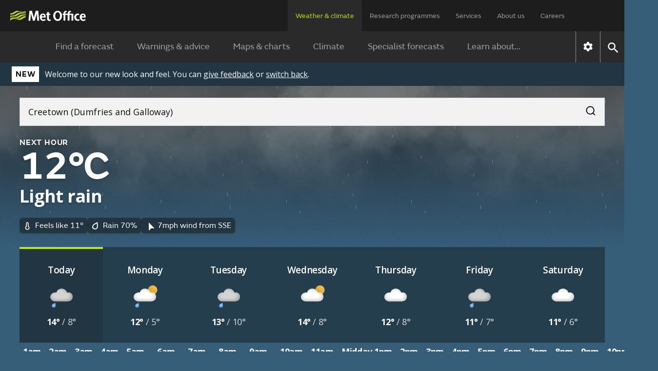

--- FILE ---
content_type: text/html; charset=utf-8
request_url: https://weather.metoffice.gov.uk/forecast/gcubk6eb4
body_size: 35726
content:
<!doctype html>
<html lang="en">
<head>
<link rel="preload" as="font" href="/forecast/static/fonts/FSEmericWeb-Regular.woff" type="font/woff" crossorigin="anonymous">
<link rel="preload" as="font" href="/forecast/static/fonts/FSEmericWeb-SemiBold.woff" type="font/woff" crossorigin="anonymous">
<link rel="preconnect" href="https://fonts.googleapis.com">
<link rel="preconnect" href="https://fonts.gstatic.com" crossorigin>
<link href="https://fonts.googleapis.com/css2?family=Open+Sans:wght@400..700&amp;display=swap" rel="stylesheet">
<style>
        .light{color:#0d0d0c;background-color:#fff}.light a:link{box-shadow:none;color:#0d0d0c;-webkit-text-decoration:underline #0d0d0c;text-decoration:underline #0d0d0c;text-decoration-thickness:1px}.light a:link:hover{color:#383835;-webkit-text-decoration:underline #383835;text-decoration:underline #383835;text-decoration-thickness:2px}.light a:link:focus,.light a:link:active{color:#fff;background-color:#0d0d0c;-webkit-text-decoration:underline #fff;text-decoration:underline #fff;text-decoration-thickness:2px}
.light-bg{background:var(--bg-secondary-light,#f2f2f2);color:var(--fg-global-on-colour,#0d0d0c)}.light-bg a{color:var(--fg-global-on-colour,#0d0d0c);-webkit-text-decoration:solid underline 1px var(--fg-global-on-colour,#0d0d0c);-webkit-text-decoration:solid underline 1px var(--fg-global-on-colour,#0d0d0c);text-decoration:solid underline 1px var(--fg-global-on-colour,#0d0d0c);box-shadow:none}.light-bg a:visited{color:var(--fg-global-inverse,#53544f);-webkit-text-decoration-color:var(--fg-global-inverse,#53544f);-webkit-text-decoration-color:var(--fg-global-inverse,#53544f);text-decoration-color:var(--fg-global-inverse,#53544f)}
.light-bg a:hover{color:var(--fg-global-on-colour,#0d0d0c);text-decoration-thickness:2px}.light-bg a:focus-visible{color:#0d0d0c;background-color:#c4e90c;text-decoration-color:#0d0d0c}.light-bg a:active{color:#0d0d0c;background-color:#c4e90c;text-decoration-color:#0d0d0c}.light-bg a:link{color:var(--fg-global-on-colour,#0d0d0c);-webkit-text-decoration:solid underline 1px var(--fg-global-on-colour,#0d0d0c);-webkit-text-decoration:solid underline 1px var(--fg-global-on-colour,#0d0d0c);text-decoration:solid underline 1px var(--fg-global-on-colour,#0d0d0c);box-shadow:none}
.light-bg a:link:visited{color:var(--fg-global-inverse,#53544f);-webkit-text-decoration-color:var(--fg-global-inverse,#53544f);-webkit-text-decoration-color:var(--fg-global-inverse,#53544f);text-decoration-color:var(--fg-global-inverse,#53544f)}.light-bg a:link:hover{color:var(--fg-global-on-colour,#0d0d0c);text-decoration-thickness:2px}.light-bg a:link:focus-visible{color:#0d0d0c;background-color:#c4e90c;text-decoration-color:#0d0d0c}.light-bg a:link:active{color:#0d0d0c;background-color:#c4e90c;text-decoration-color:#0d0d0c}
.open-sans{font-optical-sizing:auto;font-variation-settings:"wdth" 100;font-family:Open Sans,sans-serif;font-style:normal}.fsemeric{font-family:FSEmeric,sans-serif}.button-s{font-family:Open Sans,sans-serif;font-size:16px;font-weight:600;line-height:20px}.button-m{font-family:Open Sans,sans-serif;font-size:max(1rem,min(.9625rem + .1875vw,1.1875rem));font-weight:600;line-height:25px}.button-l{font-family:Open Sans,sans-serif;font-size:21px;font-weight:600;line-height:25px}
.caps-s{letter-spacing:.05em;text-transform:uppercase;font-family:FSEmeric,sans-serif;font-size:16px;font-weight:600;line-height:20px}.caps-m{letter-spacing:.05em;text-transform:uppercase;font-family:FSEmeric,sans-serif;font-size:19px;font-weight:600;line-height:25px}.caps-l{letter-spacing:.05em;text-transform:uppercase;font-family:FSEmeric,sans-serif;font-size:21px;font-weight:600;line-height:25px}.body-s{font-family:Open Sans,sans-serif;font-size:16px;font-weight:400;line-height:20px}.body-m{font-family:Open Sans,sans-serif;font-size:max(1rem,min(.9625rem + .1875vw,1.1875rem));line-height:max(1.25rem,min(1.2rem + .25vw,1.5rem))}
.body-l{font-family:Open Sans,sans-serif;font-size:21px;font-weight:400;line-height:25px}.heading-xs{font-family:Open Sans,sans-serif;font-size:16px;font-weight:700;line-height:20px}.heading-s{letter-spacing:-.02em;font-family:Open Sans,sans-serif;font-size:max(1rem,min(.9625rem + .1875vw,1.1875rem));font-weight:700;line-height:max(1.25rem,min(1.2rem + .25vw,1.5rem))}.heading-m{letter-spacing:-.02em;font-family:Open Sans,sans-serif;font-size:max(1.3125rem,min(1.25rem + .3125vw,1.5rem));font-weight:700;line-height:max(1.5625rem,min(1.4583rem + .5208vw,1.875rem))}
.heading-l{letter-spacing:-.02em;font-family:Open Sans,sans-serif;font-size:27px;font-weight:700;line-height:30px}.heading-xl{font-family:FSEmeric,sans-serif;font-size:max(2rem,min(1.6667rem + 1.6667vw,3rem));font-weight:600;line-height:max(2.1875rem,min(1.875rem + 1.5625vw,3.125rem))}.display{letter-spacing:-.04em;font-family:FSEmeric,sans-serif;font-size:53px;font-weight:600;line-height:55px}@media screen and (min-width:1280px){.button-l,.caps-l,.body-l{font-size:24px;line-height:30px}.heading-l{font-size:36px;line-height:40px}
.display{font-size:80px;line-height:82px}}
        .heading-container .green-rectangle{background:#c4e90c;width:24px;height:4px}.updated-time{color:#fff;text-wrap:balance;flex:1 0 0}@media only screen and (max-width:480px){.updated-time{padding-top:20px}}.updated-time time{font-weight:400}[hidden]{display:none !important}.regular-col{width:var(--desktop-col-width)}@media only screen and (max-width:768px){.regular-col{width:var(--tablet-col-width)}}@media only screen and (max-width:375px){.regular-col{width:var(--mobile-col-width)}}.new-bg .page-components>*{padding:2.5rem 1rem}
@media only screen and (min-width:720px){.new-bg .page-components>*{padding:2.5rem}}.new-bg .alternating-background .news-video-block,.new-bg .alternating-background .news-video-block .breaking-news-block,.new-bg .alternating-background .news-video-block .video-block,.new-bg .alternating-background .news-video-block .breaking-news-block,.new-bg .alternating-background .news-video-block .breaking-news-block .breaking-news-block,.new-bg .alternating-background .news-video-block .breaking-news-block .video-block,.new-bg .alternating-background .news-video-block .video-block,.new-bg .alternating-background .news-video-block .video-block .breaking-news-block,.new-bg .alternating-background .news-video-block .video-block .video-block{margin-bottom:0}
.new-bg .alternating-background>*{z-index:1;background:0;position:relative;overflow:visible}.new-bg .alternating-background>:nth-child(odd):before{content:"";z-index:-1;background-color:var(--bg-secondary-light);width:100vw;height:100%;position:absolute;top:0;left:50%;transform:translateX(-50%)}.new-bg .alternating-background>:nth-child(2n):before{content:"";z-index:-1;background-color:#fff;width:100vw;height:100%;position:absolute;top:0;left:50%;transform:translateX(-50%)}
.new-bg .ad-bottom,.new-bg #breadcrumb-container,.new-bg .ad-bottom-container{background-color:var(--bg-secondary-light)}
    </style>
<style>
    
        @font-face{font-family:FSEmeric;font-style:normal;font-weight:400;src:url("/forecast/static/fonts/FSEmericWeb-Regular.eot");src:url("/forecast/static/fonts/FSEmericWeb-Regular.woff") format("woff");font-display:swap}@font-face{font-family:FSEmeric;font-style:normal;font-weight:600;src:url("/forecast/static/fonts/FSEmericWeb-SemiBold.eot");src:url("/forecast/static/fonts/FSEmericWeb-SemiBold.woff") format("woff");font-display:swap}
    
    :root{--warning-red:#c03;--warning-amber:#f90;--warning-yellow:#ffe923;--content-container-width:1024px;--color-background-a:#2a2a2a;--no-warnings-background:rgba(42,42,42,.8);--summer-blue:#0f79be;--background-grey:#eee;--font-color-a:#2a2a2a;--bg-global-transparent:rgba(13,13,12,.6);--fg-global-primary:#fff;--fg-global-secondary:#dbdbd9;--fg-global-inverse:#53544f;--bg-global-inverse-main-container:#f2f2f2;--border-global-secondary:#b9bab5;--fg-global-on-colour:#0d0d0c;--button-background-disabled:rgba(13,13,12,.3);--button-background-hover:rgba(13,13,12,.42);--button-background-active:rgba(13,13,12,.38);--card-bg:rgba(13,13,12,.4);--card-bg-active:rgba(13,13,12,.5);--bg-secondary-light:#f2f2f2;--border-global-brand:#c4e90c;--desktop-col-width:170px;--tablet-col-width:135px;--mobile-col-width:119px;height:100%}
body{-webkit-font-smoothing:antialiased;color:#333;margin:0;font-family:FSEmeric,sans-serif;font-size:16px;line-height:1.5}.content-container{width:100%;height:100%;margin:0 auto}button{font-family:inherit;font-size:100%;line-height:1.15}.hidden{display:none !important}.off-screen{position:absolute;left:-100000px}.skip-link-container{width:0;height:0}.skip-link-container .skip-link{opacity:0}
    .banner{color:#0d0d0c;flex-direction:column;padding:8px 8px 12px 24px;display:flex}@media only screen and (max-width:420px){.banner{padding-bottom:4px}}@media only screen and (min-width:720px){.banner{flex-direction:row;align-items:center;display:flex}}.banner.green{background-color:#c4e90c}.banner.green #new-design-toggle:focus+.new-design-toggle{box-shadow:0 0 0 2px #c4e90c,0 0 0 6px #0d0d0c,0 0 0 8px #c4e90c}.banner.green .banner-heading-container{background:#000;padding:.25rem .5rem}.banner.green .banner-heading-container .banner-heading{color:#fff;padding:0}
.banner.green .banner-content{margin-left:12px}.banner.grey{background-color:#f2f2f2}.banner.grey #new-design-toggle:focus+.new-design-toggle{box-shadow:0 0 0 2px #f2f2f2,0 0 0 6px #0d0d0c,0 0 0 8px #f2f2f2}.banner.translucent{background-color:var(--card-bg-active)}.banner.translucent>div{color:#fff}.banner.translucent .banner-heading-container{background:#fff;padding:.25rem .5rem}.banner.translucent .banner-heading-container .banner-heading{color:#000;padding:0}.banner.translucent .banner-content{margin-left:12px}
.banner.translucent .banner-link,.banner.translucent .banner-link:visited{color:#fff !important}.banner.translucent .banner-link:hover{text-decoration-thickness:2px;color:var(--bg-secondary-light) !important}.banner.translucent .banner-link:focus{box-shadow:none;text-decoration-thickness:2px;color:#000 !important;background-color:#fff !important;text-decoration-color:#000 !important}@media only screen and (min-width:420px){.banner{padding:8px 8px 8px 24px}}.banner.beta-banner{color:#0d0d0c;flex-direction:row;align-items:center;display:flex}
@media only screen and (max-width:420px){.banner.beta-banner{padding-bottom:8px}}.banner .banner-content{flex-direction:column;display:flex}@media only screen and (min-width:480px){.banner .banner-content{flex-direction:row;align-items:center}}.banner-heading{color:#0d0d0c;text-wrap:nowrap;letter-spacing:.8px;text-transform:uppercase;padding-right:16px;font-size:16px;font-weight:600}.banner-link{text-underline-offset:4px;text-decoration:underline;text-decoration-thickness:1px;color:#0d0d0c !important;box-shadow:none !important}
.banner-link:visited{color:#0d0d0c !important}.banner-link:hover{color:var(--card-bg);text-decoration-thickness:2px !important}.banner-link:focus{box-shadow:none;text-decoration-color:#fff;text-decoration-thickness:2px;color:#fff !important;background-color:#0d0d0c !important}.toggle-label{padding:6px 0;display:flex !important}.toggle-label input{opacity:0;width:0;height:0;position:absolute}.toggle-label .new-design-toggle{cursor:pointer;background-color:#f2f2f2;border:2px solid #0d0d0c;border-radius:32px;width:52px;min-width:52px;height:32px;transition:background-color .3s;display:block}
.toggle-label .new-design-toggle .toggle-circle{background-color:#0d0d0c;border-radius:40px;width:16px;height:16px;margin:8px 28px 8px 8px;transition:transform .3s}.toggle-label .new-design-toggle .toggle-tick-svg{opacity:0;width:100%;height:100%;transition:transform .3s,opacity .3s;transform:scale(0)}@media only screen and (min-width:480px){.toggle-label .new-design-toggle{margin:0 16px}}.toggle-label #new-design-toggle:checked+.new-design-toggle{background-color:#0d0d0c}.toggle-label #new-design-toggle:checked+.new-design-toggle .toggle-circle{background-color:#fff;width:24px;height:24px;margin:4px 0 0 -6px;transform:translateX(30px)}
.toggle-label #new-design-toggle:checked+.new-design-toggle .toggle-tick-svg{opacity:1;transform:scale(1)}
    body.new-bg{color:#fff}body.bg-dark{background-color:#0d0d0c}body.bg-day{background-color:#147bbe}body.bg-night{background-color:#365e79}body.bg-cloud{background-color:#575757}body{transition:background-color .2s ease-in-out;overflow-x:hidden}.viewport-container{grid-template-columns:1fr minmax(0,1280px) 1fr;display:grid}.viewport-container>div.wrap-middle{grid-area:1 / 2}.viewport-container>div.wrap-left{grid-area:1 / 1;padding-top:24px}.viewport-container>div.wrap-right{grid-area:1 / 3;padding-top:24px}
.page-components{color:#333}body:not(.new-bg) .page-components{max-width:var(--content-container-width);margin:0 auto;padding:0 16px}@media only screen and (min-width:1080px){body:not(.new-bg) .page-components{margin:40px auto 0}}.page-components .text-forecast-container{flex-flow:wrap;justify-content:center;gap:24px;display:flex}.page-components .text-forecast-container .text-forecast-column{flex-direction:column;flex:auto}@media only screen and (min-width:820px){.page-components .text-forecast-container .text-forecast-column{flex:1 1 0}
}.page-components .text-forecast-container .mpu-col{flex:0 320px;margin-bottom:20px}
    nav{-webkit-user-select:none;-ms-user-select:none;user-select:none;color:#fff;background-color:#1d1d1d}nav ul.upper-menu{color:rgba(255,255,255,.56);flex-wrap:wrap;justify-content:space-between;row-gap:16px;max-width:1158px;margin:0;font-size:14px;display:flex}nav .upper-menu .logo{justify-content:flex-start;align-items:center;display:flex}nav .upper-menu .logo a{height:16px;padding:0}nav .upper-menu .logo a .mo-logo{width:auto;height:100%;display:inline-block}@media only screen and (min-width:720px){nav .upper-menu .logo a{height:21px;padding-left:5px}
}nav .upper-menu .settings-menu-container{flex-wrap:wrap;row-gap:12px;display:flex}nav .upper-menu .settings-menu-container .settings-button{background-color:rgba(0,0,0,0);border:0;padding:2px 16px}nav .upper-menu .settings-menu-container .settings-button .icon{font-size:1.75rem}nav .upper-menu .settings-menu-container .menu-button button{color:rgba(255,255,255,.8);text-transform:uppercase;background-color:#2a2a2a;border:1px solid #fff;padding:8px 16px;font-size:.75rem;font-weight:600}@media only screen and (min-width:720px){nav .upper-menu .settings-menu-container .menu-button button{font-size:.88rem}
}nav .upper-menu button{cursor:pointer}nav .menu-container,nav .large-screen{display:none}@media only screen and (min-width:1280px){nav .large-screen{display:block}}nav .upper-menu,nav .lower-menu{padding:16px}nav .menu-panel-container{display:none}@media only screen and (min-width:1280px){nav ul.upper-menu{flex-wrap:nowrap;height:64px;padding:0 106px 0 16px}nav ul.upper-menu>li.logo{width:100%}nav ul.upper-menu>li.settings-menu-container{display:none}nav ul.upper-menu>li a{color:rgba(255,255,255,.56);text-wrap:nowrap;white-space:nowrap;height:32px;padding:22px 16px 12px;text-decoration:none;display:block}
nav ul.upper-menu>li a.selected{color:#b9dc0c;cursor:default;background:#2a2a2a}nav .menu-container{max-width:1280px;display:flex;margin:0 auto !important}nav .lower{display:none}nav .lower-menu-container-large{background-color:#2a2a2a}nav .lower-menu-container-large[data-search="false"] .lower-menu-items{display:flex}nav .lower-menu-container-large .lower-menu{padding:0;font-size:18px}nav .lower-menu-container-large .lower-menu ul.lower-menu-items{flex:auto;justify-content:center;margin:0;padding:0;list-style:none}
nav .lower-menu-container-large .lower-menu ul.lower-menu-items li .menu-tab{color:rgba(255,255,255,.56);padding:16px 24px;line-height:1.8em;text-decoration:none;display:block}nav .lower-menu-container-large .lower-menu ul.lower-menu-items li a.selected{color:#b9dc0c;border-bottom:0}nav .lower-menu-container-large .nav-control{display:flex}nav .lower-menu-container-large .nav-control .nav-settings{border-left:1px solid rgba(255,255,255,.5);display:flex}nav .lower-menu-container-large .nav-control .nav-settings button{cursor:pointer;background:0;border:0;padding:10px}
nav .lower-menu-container-large .nav-control .nav-settings button .icon[data-type="global"]{font-size:1.6em}nav .lower-menu-container-large .nav-control .nav-search{border-left:1px solid rgba(255,255,255,.5);display:flex}nav .lower-menu-container-large .nav-control .nav-search button{cursor:pointer;background:0;border:0;padding:10px}nav .lower-menu-container-large .nav-control .nav-search button .icon[data-type="global"]{font-size:1.6em}nav .lower-menu-container-large[data-search="false"] .search-form{display:none}
}
    h1{margin-bottom:24px;font-size:calc(1.78571vw + 34.2857px);font-weight:600;line-height:1.1}@media only screen and (min-width:768px){h1{font-size:calc(1.5625vw + 36px)}}h2{margin:8px 0;font-size:calc(.833333vw + 25.3333px);font-weight:600;line-height:1.125}h3{margin-top:8px;font-size:1.25rem}h3,h4,h5,h6{margin-bottom:16px;font-weight:600}a{background-color:rgba(0,0,0,0)}a:link{color:#1d70d8}a:visited{color:#4c2c92}p:last-child{margin-bottom:0}p:first-child{margin-top:0}
input{font-family:FSEmeric,sans-serif}ul:last-child{margin-bottom:0}.bold{font-weight:bold}.link-no-underline{text-decoration:none}
    .icon{vertical-align:middle;text-indent:-9999px;width:2em;height:2em;display:inline-block}.icon[data-type="global"]{filter:brightness(200%);background:url("/forecast/static/images/common/icons/global-icons.svg") 0 0 / 4.53571em 1em no-repeat;width:1em;height:1em}.icon[data-type="global"][data-value="search"]{background-position:33.3333% .1em}.icon[data-type="global"][data-value="close"]{background-position-x:100%}
.icon[data-type="chevron-black"]{background-image:url("/forecast/static/images/common/icons/chevron-right.svg");background-position:center;background-repeat:no-repeat;transform:rotate(90deg)}.icon[data-type="chevron-black"][data-value="left"]{transform:rotate(180deg)}.icon[data-type="chevron-black"][data-value="right"]{transform:unset}.icon[data-type="chevron-black"].inverted{filter:invert()}
.icon[data-type="left-arrow"]{vertical-align:top;background:url("/warnings-and-advice/static/images/common/icons/arrow-left-white.svg") no-repeat}.icon[data-type="location-pin"]{background:url("/warnings-and-advice/static/images/common/icons/location-white-pin.svg") no-repeat;width:1.5em;transform:scale(.5)}.chevron-left-black{vertical-align:middle;background:url("/warnings-and-advice/static/images/common/icons/chevron-right.svg") -.02em -.0125em / cover no-repeat;width:1.5em;height:1.2em;padding:8px 4px;display:inline-block;transform:rotate(180deg)}
.print-logo,.print-mo-logo{display:none}.warning-icon svg{margin:auto;display:none}.warning-icon.RED svg.RED,.warning-icon.AMBER svg.AMBER,.warning-icon.YELLOW svg.YELLOW{display:block}
    input[type="radio"]{position:absolute;left:-10000px}
    
    
        .hub-hero{position:relative}.hub-hero #hero-animation{z-index:0;width:100%;height:100%;transition:opacity .1s ease-in-out;position:absolute}.hub-hero .hero-overlay{z-index:1;width:100%;height:100%;position:absolute}.bg-day :is(.hub-hero .hero-overlay){background:linear-gradient(rgba(20,123,190,0) 80%,#147bbe)}.bg-night :is(.hub-hero .hero-overlay){background:linear-gradient(rgba(54,94,121,0) 80%,#365e79)}.bg-cloud :is(.hub-hero .hero-overlay){background:linear-gradient(rgba(87,87,87,0) 80%,#575757)}
.hub-hero .container{z-index:2;position:relative}
    
</style>
<link rel="preload" as="style" href="./static/df168faa761a7cc462491cb834a7507c/css/common/common.css" type="text/css" onload="this.onload=null;this.rel='stylesheet'">
<noscript>
<link rel="stylesheet" href="./static/df168faa761a7cc462491cb834a7507c/css/common/common.css" type="text/css">
</noscript>
<!--Critical (above the fold) styles are inlined-->
<style>
    .container{max-width:1280px;margin:0 auto}.accordion{margin:0 1rem}@media only screen and (min-width:720px){.accordion{margin:0 1.5rem}}.new-bg .accordion{background:var(--color-background-a);color:#fff;margin:0}.accordion:last-child{margin-bottom:30px}.accordion .accordion-header{margin-top:0;margin-bottom:0}.accordion .accordion-header [aria-expanded="true"] .accordion-action-show,.accordion .accordion-header [aria-expanded="false"] .accordion-action-hide{display:none}
.accordion .accordion-header button{color:#000;background-color:#eee}.new-bg :is(.accordion .accordion-header button){background:var(--color-background-a);color:#fff}.accordion .accordion-header button{box-sizing:border-box;cursor:pointer;border:0;align-items:center;width:100%;padding:8px 20px;line-height:1.2em;display:flex}.accordion .accordion-header .accordion-icon{float:right;background:url("./static/images/common/icons/chevron-right.svg") -.02em -.0125em / cover no-repeat;width:1.5em;height:1.2em;margin-left:auto;padding:4px;transition:all .25s ease-in-out;transform:rotate(270deg)}
.accordion .accordion-header .accordion-icon[data-type="chevron-right-white"]{background:url("./static/images/common/icons/chevron-right-white.svg") -.02em -.0125em / cover no-repeat}.new-bg :is(.accordion .accordion-header .accordion-icon){background:url("./static/images/common/icons/chevron-right-white.svg") -.02em -.0125em / cover no-repeat}.accordion .accordion-panel{color:rgba(42,42,42,.72);border:1px solid #f2f2f2;max-height:10000px;padding:0 20px;transition:max-height 1s ease-in-out;overflow:hidden}.new-bg :is(.accordion .accordion-panel){color:#333;background:#fff}
.accordion .accordion-panel>:first-child{margin-top:26px;padding-top:0}.accordion .accordion-panel>:last-child{padding-bottom:24px}
    .icon.no-data{object-fit:none;width:100%}.icon[data-type="thermometer"]{background:url("./static/images/forecasts/icons/at-a-glance/thermometer.svg") center / 1em 1em no-repeat;width:1em;height:1em;margin-right:.25rem}.icon[data-type="precipitation-chance"]{background:url("./static/images/forecasts/icons/at-a-glance/precipitation-chance.svg") center / 1em 1em no-repeat;width:1em;height:1em;margin-right:.25rem}.icon[data-type="wind"]{background-image:url("./static/images/forecasts/icons/wind-n-arrow.svg");background-position:.1em 0;background-repeat:no-repeat;background-size:.8em 1em;width:1em;height:1em;margin:3px}
.icon[data-type="wind"].opaque{background-image:url("./static/images/forecasts/icons/wind-opaque-arrow.svg")}.icon[data-type="wind"].inverted{filter:invert()}.icon[data-type="gust"]{background-image:url("./static/images/forecasts/icons/at-a-glance/generic-wind.svg");background-position:.1em 0;background-repeat:no-repeat;background-size:.8em 1em;width:1em;height:1em;margin:0 3px 3px}.icon[data-type="humidity"]{background-image:url("./static/images/forecasts/icons/at-a-glance/humidity-mid.svg");background-position:.1em 0;background-repeat:no-repeat;background-size:1.5em;width:1.5em;height:1.5em}
.icon[data-type="wind"][data-value="N"]{transform:rotate(360deg)}.icon[data-type="wind"][data-value="NNE"]{transform:rotate(22.5deg)}.icon[data-type="wind"][data-value="NE"]{transform:rotate(45deg)}.icon[data-type="wind"][data-value="ENE"]{transform:rotate(67.5deg)}
.icon[data-type="wind"][data-value="E"]{transform:rotate(90deg)}.icon[data-type="wind"][data-value="ESE"]{transform:rotate(112.5deg)}.icon[data-type="wind"][data-value="SE"]{transform:rotate(135deg)}.icon[data-type="wind"][data-value="SSE"]{transform:rotate(157.5deg)}
.icon[data-type="wind"][data-value="S"]{transform:rotate(180deg)}.icon[data-type="wind"][data-value="SSW"]{transform:rotate(202.5deg)}.icon[data-type="wind"][data-value="SW"]{transform:rotate(225deg)}.icon[data-type="wind"][data-value="WSW"]{transform:rotate(247.5deg)}
.icon[data-type="wind"][data-value="W"]{transform:rotate(270deg)}.icon[data-type="wind"][data-value="WNW"]{transform:rotate(292.5deg)}.icon[data-type="wind"][data-value="NW"]{transform:rotate(315deg)}.icon[data-type="wind"][data-value="NNW"]{transform:rotate(337.5deg)}
.icon[data-type="wind"][data-value="VRB"]{background:url("./static/images/forecasts/icons/wind-vrb.svg") no-repeat}.icon[data-type="wind"][data-value=""]{background:0}.icon[data-type="beach-wind"][data-value="N"]{transform:rotate(360deg)}.icon[data-type="beach-wind"][data-value="NNE"]{transform:rotate(22.5deg)}
.icon[data-type="beach-wind"][data-value="NE"]{transform:rotate(45deg)}.icon[data-type="beach-wind"][data-value="ENE"]{transform:rotate(67.5deg)}.icon[data-type="beach-wind"][data-value="E"]{transform:rotate(90deg)}.icon[data-type="beach-wind"][data-value="ESE"]{transform:rotate(112.5deg)}
.icon[data-type="beach-wind"][data-value="SE"]{transform:rotate(135deg)}.icon[data-type="beach-wind"][data-value="SSE"]{transform:rotate(157.5deg)}.icon[data-type="beach-wind"][data-value="S"]{transform:rotate(180deg)}.icon[data-type="beach-wind"][data-value="SSW"]{transform:rotate(202.5deg)}
.icon[data-type="beach-wind"][data-value="SW"]{transform:rotate(225deg)}.icon[data-type="beach-wind"][data-value="WSW"]{transform:rotate(247.5deg)}.icon[data-type="beach-wind"][data-value="W"]{transform:rotate(270deg)}.icon[data-type="beach-wind"][data-value="WNW"]{transform:rotate(292.5deg)}
.icon[data-type="beach-wind"][data-value="NW"]{transform:rotate(315deg)}.icon[data-type="beach-wind"][data-value="NNW"]{transform:rotate(337.5deg)}.icon[data-type="beach-wind"][data-value="VRB"]{background:url("./static/images/forecasts/icons/wind-vrb.svg") no-repeat}.icon[data-type="beach-wind"][data-value=""]{background:0}
.icon[data-type="beach-wave"][data-value="N"]{transform:rotate(360deg)}.icon[data-type="beach-wave"][data-value="NNE"]{transform:rotate(22.5deg)}.icon[data-type="beach-wave"][data-value="NE"]{transform:rotate(45deg)}.icon[data-type="beach-wave"][data-value="ENE"]{transform:rotate(67.5deg)}
.icon[data-type="beach-wave"][data-value="E"]{transform:rotate(90deg)}.icon[data-type="beach-wave"][data-value="ESE"]{transform:rotate(112.5deg)}.icon[data-type="beach-wave"][data-value="SE"]{transform:rotate(135deg)}.icon[data-type="beach-wave"][data-value="SSE"]{transform:rotate(157.5deg)}
.icon[data-type="beach-wave"][data-value="S"]{transform:rotate(180deg)}.icon[data-type="beach-wave"][data-value="SSW"]{transform:rotate(202.5deg)}.icon[data-type="beach-wave"][data-value="SW"]{transform:rotate(225deg)}.icon[data-type="beach-wave"][data-value="WSW"]{transform:rotate(247.5deg)}
.icon[data-type="beach-wave"][data-value="W"]{transform:rotate(270deg)}.icon[data-type="beach-wave"][data-value="WNW"]{transform:rotate(292.5deg)}.icon[data-type="beach-wave"][data-value="NW"]{transform:rotate(315deg)}.icon[data-type="beach-wave"][data-value="NNW"]{transform:rotate(337.5deg)}
.icon[data-type="beach-wave"][data-value="VRB"]{background:url("./static/images/forecasts/icons/wind-vrb.svg") no-repeat}.icon[data-type="beach-wave"][data-value=""]{background:0}.icon[data-type="next-hour-wind"][data-value="N"]{transform:rotate(360deg)}.icon[data-type="next-hour-wind"][data-value="NNE"]{transform:rotate(22.5deg)}
.icon[data-type="next-hour-wind"][data-value="NE"]{transform:rotate(45deg)}.icon[data-type="next-hour-wind"][data-value="ENE"]{transform:rotate(67.5deg)}.icon[data-type="next-hour-wind"][data-value="E"]{transform:rotate(90deg)}.icon[data-type="next-hour-wind"][data-value="ESE"]{transform:rotate(112.5deg)}
.icon[data-type="next-hour-wind"][data-value="SE"]{transform:rotate(135deg)}.icon[data-type="next-hour-wind"][data-value="SSE"]{transform:rotate(157.5deg)}.icon[data-type="next-hour-wind"][data-value="S"]{transform:rotate(180deg)}.icon[data-type="next-hour-wind"][data-value="SSW"]{transform:rotate(202.5deg)}
.icon[data-type="next-hour-wind"][data-value="SW"]{transform:rotate(225deg)}.icon[data-type="next-hour-wind"][data-value="WSW"]{transform:rotate(247.5deg)}.icon[data-type="next-hour-wind"][data-value="W"]{transform:rotate(270deg)}.icon[data-type="next-hour-wind"][data-value="WNW"]{transform:rotate(292.5deg)}
.icon[data-type="next-hour-wind"][data-value="NW"]{transform:rotate(315deg)}.icon[data-type="next-hour-wind"][data-value="NNW"]{transform:rotate(337.5deg)}.icon[data-type="next-hour-wind"][data-value="VRB"]{background:url("./static/images/forecasts/icons/wind-vrb.svg") no-repeat}.icon[data-type="next-hour-wind"][data-value=""]{background:0}
.icon[data-type="uv"]{text-indent:0;line-height:2em}.icon[data-type="uv"][data-category=""],.icon[data-type="uv"][data-category="-"]{color:#fff;background:#606060}.icon[data-type="uv"][data-category="L"]{background:#71b466}.icon[data-type="uv"][data-category="M"]{background:#f8e71c}
.icon[data-type="uv"][data-category="H"]{background:#ff950c}.icon[data-type="uv"][data-category="VH"]{color:#fff;background:#d72921}.icon[data-type="uv"][data-category="Ex"]{color:#fff;background:#6600e0}.icon[data-type="aq"]{text-indent:0;display:grid}.icon[data-type="aq"]:before{content:"";z-index:-1;box-sizing:border-box;width:1.7em;height:1.7em;position:absolute;transform:rotate(45deg) scale(.8) translate(-7px,7px)}
.icon[data-type="aq"][data-category=""]{color:#fff}.icon[data-type="aq"][data-category=""]:before{background-color:#606060}.icon[data-type="aq"][data-category="L"]:before{background-color:#71b466}.icon[data-type="aq"][data-category="M"]:before{background-color:#ff950c}
.icon[data-type="aq"][data-category="H"]{color:#fff}.icon[data-type="aq"][data-category="H"]:before{background-color:#d72921}.icon[data-type="aq"][data-category="VH"]{color:#fff}.icon[data-type="aq"][data-category="VH"]:before{background-color:#6600e0}
.icon[data-type="pollen"]{text-indent:0;border-radius:50%}.icon[data-type="pollen"][data-category=""]{color:#fff;background:linear-gradient(to top left,#fff,#fff 49%,rgba(42,42,42,.16) 49%,rgba(42,42,42,.16) 51%,#fff 51%,#fff);border-radius:0}.icon[data-type="pollen"][data-category="L"]{color:#000;background:#71b466}.icon[data-type="pollen"][data-category="M"]{color:#000;background:#f8e71c}
.icon[data-type="pollen"][data-category="H"]{color:#000;background:#ff950c}.icon[data-type="pollen"][data-category="VH"]{color:#fff;background:#d72921}.icon[data-type="tide"]{vertical-align:middle;transform:scale(.9);width:2em !important;height:2em !important}.icon[data-type="tide"][data-value="high"]{background-image:url("./static/images/forecasts/icons/high-tide.svg")}
.icon[data-type="tide"][data-value="low"]{background-image:url("./static/images/forecasts/icons/low-tide.svg")}.icon[data-type="mountain"]{content:url("./static/images/forecasts/icons/location-type/mountain.svg");vertical-align:middle}.icon[data-type="forecast"]{text-indent:0;color:#fff;line-height:unset;background-color:#888;border-radius:50%;width:1.3em;height:1.3em;padding:0 0 0 1px;font-weight:600}.icon[data-type="info"]{text-align:center;text-indent:0;color:#fff;background-color:#0f79be;border-radius:50%;width:1.3em;height:1.3em;margin:0 .5em}
.icon[data-type="chevron"][data-value="right"]{content:url("../forecast/static/images/common/icons/chevron-right-white.svg")}
    #location-search{box-sizing:border-box;color:#2a2a2a;text-align:left;padding:16px;position:relative}@media only screen and (min-width:1280px){#location-search{padding:24px}}#location-search #location-search-form{border:1px solid #ccc;display:flex}#location-search #location-search-form #location-search-input{border:1px solid #fff;outline:0;flex-basis:91.6667%;max-width:91.6667%;padding:8px 24px;font-size:1.5em;line-height:1.33em}@media only screen and (max-width:719px){#location-search #location-search-form #location-search-input{box-sizing:border-box;flex-basis:83.3333%;max-width:83.3333%;font-size:calc(1vw + 16.8px)}
}#location-search #location-search-form #location-search-submit{background-color:#fff;border:0;flex-basis:8.33333%}@media only screen and (max-width:719px){#location-search #location-search-form #location-search-submit{flex-basis:16.6667%}}#location-search #location-search-form #location-search-submit .icon[data-type="location-search"]{background:url("./static/images/common/icons/global-icons.svg") 0 0 / 145.143px 32px no-repeat;width:2.5em;height:2.5em}#location-search #location-search-form #location-search-submit .icon[data-type="location-search"][data-value="search"]{background-position:33.3333% .4em}
#location-search .updated-location-search-form{background-color:#f2f2f2;justify-content:space-between}#location-search .updated-location-search-form #location-search-input{color:#0d0d0c;background-color:#f2f2f2;justify-content:space-between;border:1px solid #f2f2f2 !important;padding:8px 16px !important;font-size:max(1rem,min(.9625rem + .1875vw,1.1875rem)) !important}#location-search .updated-location-search-form #forecast-location-search-submit{background-color:#f2f2f2;border:0;width:32px;height:100%;padding:16px 32px}
@media only screen and (min-width:1020px){#location-search .updated-location-search-form #forecast-location-search-submit{width:42px;height:42px;padding:16px 38px}}#location-search .updated-location-search-form #forecast-location-search-submit .icon[data-type="location-search"]{background:url("./static/images/forecasts/icons/at-a-glance/search.svg") 0 0 / 100% no-repeat;width:16px;height:16px}@media only screen and (min-width:1020px){#location-search .updated-location-search-form #forecast-location-search-submit .icon[data-type="location-search"]{width:20px;height:20px}
}#location-search .search-results-container{display:none}
    #location-search{box-sizing:border-box;color:#2a2a2a;text-align:left;padding:16px;position:relative}@media only screen and (min-width:1280px){#location-search{padding:24px}}#location-search #location-search-form{border:1px solid #ccc;display:flex}#location-search #location-search-form #location-search-input{border:1px solid #fff;outline:0;flex-basis:91.6667%;max-width:91.6667%;padding:8px 24px;font-size:1.5em;line-height:1.33em}@media only screen and (max-width:719px){#location-search #location-search-form #location-search-input{box-sizing:border-box;flex-basis:83.3333%;max-width:83.3333%;font-size:calc(1vw + 16.8px)}
}#location-search #location-search-form #location-search-submit{background-color:#fff;border:0;flex-basis:8.33333%}@media only screen and (max-width:719px){#location-search #location-search-form #location-search-submit{flex-basis:16.6667%}}#location-search #location-search-form #location-search-submit .icon[data-type="location-search"]{background:url("./static/images/common/icons/global-icons.svg") 0 0 / 145.143px 32px no-repeat;width:2.5em;height:2.5em}#location-search #location-search-form #location-search-submit .icon[data-type="location-search"][data-value="search"]{background-position:33.3333% .4em}
#location-search .updated-location-search-form{background-color:#f2f2f2;justify-content:space-between}#location-search .updated-location-search-form #location-search-input{color:#0d0d0c;background-color:#f2f2f2;justify-content:space-between;border:1px solid #f2f2f2 !important;padding:8px 16px !important;font-size:max(1rem,min(.9625rem + .1875vw,1.1875rem)) !important}#location-search .updated-location-search-form #forecast-location-search-submit{background-color:#f2f2f2;border:0;width:32px;height:100%;padding:16px 32px}
@media only screen and (min-width:1020px){#location-search .updated-location-search-form #forecast-location-search-submit{width:42px;height:42px;padding:16px 38px}}#location-search .updated-location-search-form #forecast-location-search-submit .icon[data-type="location-search"]{background:url("./static/images/forecasts/icons/at-a-glance/search.svg") 0 0 / 100% no-repeat;width:16px;height:16px}@media only screen and (min-width:1020px){#location-search .updated-location-search-form #forecast-location-search-submit .icon[data-type="location-search"]{width:20px;height:20px}
}#location-search .search-results-container{display:none}
    
        .hub-hero .container{flex-direction:column;display:flex}.hub-hero .container #location-search-form{height:48px}@media only screen and (min-width:1020px){.hub-hero .container #location-search-form{min-height:56px}}.hub-hero .container .snapshot{color:#fff;filter:drop-shadow(0 2px 2px rgba(0,0,0,.2));background-color:rgba(0,0,0,0);flex-direction:column;justify-content:flex-start;margin:0 16px 16px;display:none}.hub-hero .container .snapshot h2{margin-top:0;margin-bottom:-2px}.hub-hero .container .snapshot .snapshot-data{flex-flow:column wrap;align-items:flex-start;display:flex}
@media screen and (min-width:720px){.hub-hero .container .snapshot .snapshot-data{column-gap:48px;margin-bottom:0}}.hub-hero .container .snapshot .snapshot-data .snapshot-temperature{margin-bottom:max(-8px,min(2vw - 10px,0));position:relative}.hub-hero .container .snapshot .snapshot-data .snapshot-list{flex-wrap:wrap;gap:4px;margin:1em 0 0;padding:0;line-height:1.5;display:flex}.hub-hero .container .snapshot .snapshot-data .snapshot-list>*{white-space:nowrap;background:rgba(13,13,12,.4);border-radius:6px;padding:4px 8px;display:inline-block}
.hub-hero .container .snapshot .snapshot-data .snapshot-location{margin-top:12px}.hub-hero .container .snapshot.active{display:flex}@media screen and (min-width:720px){.hub-hero .container #location-search{padding-left:2.5rem;padding-right:2.5rem}.hub-hero .container .snapshot{margin-left:2.5rem;margin-right:2.5rem}}@media screen and (min-width:1280px){.hub-hero .container #location-search{padding:24px 2.5rem}.hub-hero .container .snapshot{margin:0 2.5rem 24px}.hub-hero .container .snapshot .snapshot-data .snapshot-list{margin-top:24px}
}
        .day-tabs-container{margin-bottom:4px}.day-tabs-container .day-tabs{justify-content:space-evenly;gap:4px;margin:0;padding:0;list-style:none;display:flex;overflow-x:auto;overflow-y:hidden}@media screen and (min-width:720px){.day-tabs-container .day-tabs{margin:0 2.5rem}}.day-tabs-container .day-tabs .day-tab{width:100%;min-width:136px;margin-top:4px}.day-tabs-container .day-tabs .day-tab h3{justify-content:space-evenly;margin:0;display:flex}.day-tabs-container .day-tabs .day-tab .tab-day-warning-icon{height:1em}
.day-tabs-container .day-tabs .day-tab.active a.day-tab-link:link{border-top:4px solid #c4e90c;position:relative}.day-tabs-container .day-tabs .day-tab.active a.day-tab-link:link:hover{border-top:4px solid #c4e90c}.day-tabs-container .day-tabs .day-tab.active a.day-tab-link:link .link-display{background-color:var(--card-bg-active);border-radius:unset}.day-tabs-container .day-tabs .day-tab.active a.day-tab-link:visited{border-top:4px solid #c4e90c;position:relative}.day-tabs-container .day-tabs .day-tab.active a.day-tab-link:visited:hover{border-top:4px solid #c4e90c}
.day-tabs-container .day-tabs .day-tab.active a.day-tab-link:visited .link-display{background-color:var(--card-bg-active);border-radius:unset}.day-tabs-container .day-tabs .day-tab a.day-tab-link:link{border-top:4px solid var(--card-bg);text-decoration:none;display:block}.day-tabs-container .day-tabs .day-tab a.day-tab-link:link:hover{border-top:4px solid var(--card-bg-active)}.day-tabs-container .day-tabs .day-tab a.day-tab-link:link .link-display{background-color:var(--card-bg);flex-direction:column;gap:4px;display:flex;color:#fff !important}
.day-tabs-container .day-tabs .day-tab a.day-tab-link:link .link-display:hover{background-color:var(--card-bg-active)}.day-tabs-container .day-tabs .day-tab a.day-tab-link:link .link-display{padding:24px 16px}@media screen and (min-width:720px){.day-tabs-container .day-tabs .day-tab a.day-tab-link:link .link-display{padding:32px 24px}}.day-tabs-container .day-tabs .day-tab a.day-tab-link:link .link-display .tab-day{text-align:center}.day-tabs-container .day-tabs .day-tab a.day-tab-link:link .link-display .tab-day time{flex-direction:column;font-size:19px;display:flex}
.day-tabs-container .day-tabs .day-tab a.day-tab-link:link .link-display .tab-day time .date-long{display:none}@media screen and (min-width:1280px){.day-tabs-container .day-tabs .day-tab a.day-tab-link:link .link-display .tab-day time .date-short{display:none}.day-tabs-container .day-tabs .day-tab a.day-tab-link:link .link-display .tab-day time .date-long{display:block}}.day-tabs-container .day-tabs .day-tab a.day-tab-link:link .link-display .weather-day-elements{flex-direction:column;justify-content:space-evenly;display:flex}
.day-tabs-container .day-tabs .day-tab a.day-tab-link:link .link-display .weather-day-elements .weather-symbol{margin:auto}.day-tabs-container .day-tabs .day-tab a.day-tab-link:link .link-display .weather-day-elements .weather-symbol img{width:max(3.5rem,min(3rem + 2.5vw,5rem));height:max(3.5rem,min(3rem + 2.5vw,5rem))}.day-tabs-container .day-tabs .day-tab a.day-tab-link:link .link-display .weather-day-elements .tab-temp{justify-content:center;display:flex}.day-tabs-container .day-tabs .day-tab a.day-tab-link:link .link-display .weather-day-elements .tab-temp .tab-temp-slash{color:#dbdbd9;white-space:pre;font-weight:400}
.day-tabs-container .day-tabs .day-tab a.day-tab-link:link .link-display .weather-day-elements .tab-temp .tab-temp-low{color:#dbdbd9;font-weight:400}.day-tabs-container .day-tabs .day-tab a.day-tab-link:visited{border-top:4px solid var(--card-bg);text-decoration:none;display:block}.day-tabs-container .day-tabs .day-tab a.day-tab-link:visited:hover{border-top:4px solid var(--card-bg-active)}.day-tabs-container .day-tabs .day-tab a.day-tab-link:visited .link-display{background-color:var(--card-bg);flex-direction:column;gap:4px;display:flex;color:#fff !important}
.day-tabs-container .day-tabs .day-tab a.day-tab-link:visited .link-display:hover{background-color:var(--card-bg-active)}.day-tabs-container .day-tabs .day-tab a.day-tab-link:visited .link-display{padding:24px 16px}@media screen and (min-width:720px){.day-tabs-container .day-tabs .day-tab a.day-tab-link:visited .link-display{padding:32px 24px}}.day-tabs-container .day-tabs .day-tab a.day-tab-link:visited .link-display .tab-day{text-align:center}.day-tabs-container .day-tabs .day-tab a.day-tab-link:visited .link-display .tab-day time{flex-direction:column;font-size:19px;display:flex}
.day-tabs-container .day-tabs .day-tab a.day-tab-link:visited .link-display .tab-day time .date-long{display:none}@media screen and (min-width:1280px){.day-tabs-container .day-tabs .day-tab a.day-tab-link:visited .link-display .tab-day time .date-short{display:none}.day-tabs-container .day-tabs .day-tab a.day-tab-link:visited .link-display .tab-day time .date-long{display:block}}.day-tabs-container .day-tabs .day-tab a.day-tab-link:visited .link-display .weather-day-elements{flex-direction:column;justify-content:space-evenly;display:flex}
.day-tabs-container .day-tabs .day-tab a.day-tab-link:visited .link-display .weather-day-elements .weather-symbol{margin:auto}.day-tabs-container .day-tabs .day-tab a.day-tab-link:visited .link-display .weather-day-elements .weather-symbol img{width:max(3.5rem,min(3rem + 2.5vw,5rem));height:max(3.5rem,min(3rem + 2.5vw,5rem))}.day-tabs-container .day-tabs .day-tab a.day-tab-link:visited .link-display .weather-day-elements .tab-temp{justify-content:center;display:flex}.day-tabs-container .day-tabs .day-tab a.day-tab-link:visited .link-display .weather-day-elements .tab-temp .tab-temp-slash{color:#dbdbd9;white-space:pre;font-weight:400}
.day-tabs-container .day-tabs .day-tab a.day-tab-link:visited .link-display .weather-day-elements .tab-temp .tab-temp-low{color:#dbdbd9;font-weight:400}
        .forecast-table-container .forecast-table-content .forecast-table-section.disabled{display:none}.forecast-table-container,.detailed-forecast-section-table{position:relative}:is(.forecast-table-container,.detailed-forecast-section-table) .forecast-table-content{overflow-x:auto;overflow-y:hidden}:is(.forecast-table-container,.detailed-forecast-section-table) .forecast-table-content ::-webkit-scrollbar{display:none}:is(.forecast-table-container,.detailed-forecast-section-table) .forecast-table-content{-ms-overflow-style:none;scrollbar-width:none;background:var(--card-bg-active);padding:32px 0;display:flex}
@media only screen and (max-width:768px){:is(.forecast-table-container,.detailed-forecast-section-table) .forecast-table-content{padding:24px 0}}:is(.forecast-table-container,.detailed-forecast-section-table) .forecast-table-content .left-fade{pointer-events:none;z-index:1;width:40px;height:100%;position:absolute;top:0}:is(.forecast-table-container,.detailed-forecast-section-table) .forecast-table-content .right-fade{pointer-events:none;z-index:1;width:40px;height:100%;position:absolute;top:0}:is(.forecast-table-container,.detailed-forecast-section-table) .forecast-table-content .left-fade{left:0}
.bg-day :is(:is(.forecast-table-container,.detailed-forecast-section-table) .forecast-table-content .left-fade){background:linear-gradient(to right,#104465,rgba(0,0,0,0))}.bg-night :is(:is(.forecast-table-container,.detailed-forecast-section-table) .forecast-table-content .left-fade){background:linear-gradient(to right,#223643,rgba(0,0,0,0))}.bg-cloud :is(:is(.forecast-table-container,.detailed-forecast-section-table) .forecast-table-content .left-fade){background:linear-gradient(to right,#323232,rgba(0,0,0,0))}
:is(.forecast-table-container,.detailed-forecast-section-table) .forecast-table-content .right-fade{right:0}.bg-day :is(:is(.forecast-table-container,.detailed-forecast-section-table) .forecast-table-content .right-fade){background:linear-gradient(to left,#104465,rgba(0,0,0,0))}.bg-night :is(:is(.forecast-table-container,.detailed-forecast-section-table) .forecast-table-content .right-fade){background:linear-gradient(to left,#223643,rgba(0,0,0,0))}.bg-cloud :is(:is(.forecast-table-container,.detailed-forecast-section-table) .forecast-table-content .right-fade){background:linear-gradient(to left,#323232,rgba(0,0,0,0))}
:is(.forecast-table-container,.detailed-forecast-section-table) .forecast-table-content .forecast-table-section{width:fit-content;display:flex}:is(.forecast-table-container,.detailed-forecast-section-table) .forecast-table-content .forecast-table-section .forecast-table{border-collapse:collapse;color:#fff;table-layout:fixed;width:100%;min-height:285px;max-width:var(--mobile-col-width)}:is(.forecast-table-container,.detailed-forecast-section-table) .forecast-table-content .forecast-table-section .forecast-table th{text-align:center}
:is(.forecast-table-container,.detailed-forecast-section-table) .forecast-table-content .forecast-table-section .forecast-table td{text-align:center}:is(.forecast-table-container,.detailed-forecast-section-table) .forecast-table-content .forecast-table-section .forecast-table tbody{color:var(--fg-global-secondary,#dbdbd9)}:is(.forecast-table-container,.detailed-forecast-section-table) .forecast-table-content .forecast-table-section .forecast-table .weather-symbol-container{padding-top:1.5rem}:is(.forecast-table-container,.detailed-forecast-section-table) .forecast-table-content .forecast-table-section .forecast-table .weather-symbol-container img{width:max(3.5rem,min(3rem + 2.5vw,5rem));height:max(3.5rem,min(3rem + 2.5vw,5rem))}
:is(.forecast-table-container,.detailed-forecast-section-table) .forecast-table-content .forecast-table-section .forecast-table .temperature-container{box-sizing:border-box;justify-content:center;align-items:center;padding-top:1.2rem;display:flex}:is(.forecast-table-container,.detailed-forecast-section-table) .forecast-table-content .forecast-table-section .forecast-table .temperature-container .icon{--icon-size:1rem}:is(.forecast-table-container,.detailed-forecast-section-table) .forecast-table-content .forecast-table-section .forecast-table .temperature-container .icon[data-type="thermometer"]{background:url("./static/images/forecasts/icons/at-a-glance/thermometer.svg") center no-repeat;background-size:var(--icon-size) var(--icon-size);height:var(--icon-size);width:var(--icon-size);margin-right:.25rem}
@media only screen and (max-width:719px){:is(.forecast-table-container,.detailed-forecast-section-table) .forecast-table-content .forecast-table-section .forecast-table .temperature-container .icon{--icon-size:.8rem}}:is(.forecast-table-container,.detailed-forecast-section-table) .forecast-table-content .forecast-table-section .forecast-table .precipitation-chance-container{box-sizing:border-box;justify-content:center;align-items:center;padding-top:1.5rem;display:flex}:is(.forecast-table-container,.detailed-forecast-section-table) .forecast-table-content .forecast-table-section .forecast-table .precipitation-chance-container .icon{--icon-size:.7rem}
:is(.forecast-table-container,.detailed-forecast-section-table) .forecast-table-content .forecast-table-section .forecast-table .precipitation-chance-container .icon[data-type="precipitation-chance"]{background:url("./static/images/forecasts/icons/at-a-glance/precipitation-chance.svg") center no-repeat;background-size:var(--icon-size) var(--icon-size);height:var(--icon-size);width:var(--icon-size);margin-right:.25rem}@media only screen and (max-width:719px){:is(.forecast-table-container,.detailed-forecast-section-table) .forecast-table-content .forecast-table-section .forecast-table .precipitation-chance-container .icon{--icon-size:.7rem}
}:is(.forecast-table-container,.detailed-forecast-section-table) .forecast-table-content .forecast-table-section .forecast-table .wind-speed-container{padding-top:1rem}:is(.forecast-table-container,.detailed-forecast-section-table) .forecast-table-content .forecast-table-section .forecast-table .wind-container{padding-top:1rem}:is(.forecast-table-container,.detailed-forecast-section-table) .forecast-table-content .forecast-table-section .forecast-table .humidity-container{box-sizing:border-box;justify-content:center;align-items:center;gap:4px;display:flex}
:is(.forecast-table-container,.detailed-forecast-section-table) .forecast-table-content .forecast-table-section .next-day-link{box-sizing:border-box;justify-content:center;align-items:center;display:flex}:is(.forecast-table-container,.detailed-forecast-section-table) .forecast-table-content .forecast-table-section .next-day-link a{color:#fff;text-align:center;text-underline-offset:3px;line-height:25px;text-decoration:underline;text-decoration-thickness:1px}:is(.forecast-table-container,.detailed-forecast-section-table) .forecast-table-content .forecast-table-section .next-day-link a:hover{text-underline-offset:2px;color:var(--fg-global-secondary);text-decoration-thickness:2px}
:is(.forecast-table-container,.detailed-forecast-section-table) .forecast-table-content .forecast-table-section .next-day-link a:focus-visible{text-underline-offset:2px;text-decoration-thickness:2px}:is(.forecast-table-container,.detailed-forecast-section-table) .forecast-table-content .forecast-table-section .next-day-link a:active{text-decoration:none}:is(.forecast-table-container,.detailed-forecast-section-table) .forecast-table-content .forecast-table-section .next-day-link a:active span{color:#0d0d0c;background:#cfed3c}
:is(.forecast-table-container,.detailed-forecast-section-table) .forecast-table-content .forecast-table-section:nth-last-child(2) .next-day-link{display:none}.forecast-table-footer{flex-direction:column-reverse;padding-top:4px;display:flex}.forecast-table-footer .updated-time{margin-left:1rem}@media only screen and (min-width:720px){.forecast-table-footer .updated-time{margin-left:unset}}@media only screen and (min-width:480px){.forecast-table-footer{flex-direction:row;justify-content:space-between;align-items:center}
}.scroll-buttons{display:flex}.scroll-button{pointer-events:auto;background:var(--card-bg-active);cursor:pointer;touch-action:manipulation;border:0;width:50%;height:2.8rem;transition:transform .1s ease-in-out}.daily-forecast-date .scroll-button{width:2.8rem}@media only screen and (min-width:480px){.scroll-button{width:2.8rem}}@media print{.scroll-button{visibility:hidden;height:0}}.scroll-button.left{margin-right:.25rem}.scroll-button .icon[data-type="chevron"]{font-size:.8rem}
.scroll-button[disabled]{pointer-events:none;background:var(--button-background-disabled)}.scroll-button[disabled] .icon[data-type="chevron"][data-value="left"],.scroll-button[disabled] .icon[data-type="chevron"][data-value="right"]{content:url("../forecast/static/images/common/icons/chevron-right-grey.svg")}.scroll-button:hover{background:var(--button-background-hover)}.scroll-button:active{background:var(--button-background-active);transform:scale(.9)}
@media only screen and (min-width:720px){.forecast-table-container,.forecast-table-footer{margin-left:2.5rem;margin-right:2.5rem}}.screen-reader-only{opacity:0;width:0;min-width:0;height:0;position:absolute;top:0;left:0;overflow:hidden}
        .daily-forecast-section{--bg-card-default:rgba(13,13,12,.5);--bg-card-hover:rgba(13,13,12,.42);--bg-card-press:rgba(13,13,12,.38);padding:0 16px}@media only screen and (min-width:720px){.daily-forecast-section{margin:0 2.5rem;padding:0}}.daily-forecast-section h2{margin-bottom:0;padding-bottom:16px}.daily-forecast-section .daily-container.disabled{display:none}.daily-forecast-section .daily-container .daily-forecast-header{flex-wrap:wrap-reverse;justify-content:space-between;align-items:center;margin-bottom:4px;display:flex}
@media only screen and (min-width:820px){.daily-forecast-section .daily-container .daily-forecast-header{margin-top:40px}}.daily-forecast-section .daily-container .daily-forecast-header .daily-tabs{gap:4px;width:max-content;display:flex}@media only screen and (max-width:820px){.daily-forecast-section .daily-container .daily-forecast-header .daily-tabs{width:100%}}.daily-forecast-section .daily-container .daily-forecast-header .daily-tabs button{color:#dbdbd9;background:var(--card-bg);text-underline-offset:6px;cursor:pointer;border:0;width:50%;height:88px;padding:0 24px;text-decoration:underline}
@media only screen and (min-width:820px){.daily-forecast-section .daily-container .daily-forecast-header .daily-tabs button{width:240px}}@media only screen and (min-width:1080px){.daily-forecast-section .daily-container .daily-forecast-header .daily-tabs button{width:280px}}.daily-forecast-section .daily-container .daily-forecast-header .daily-tabs button:hover{color:#fff;text-decoration-thickness:2px}.daily-forecast-section .daily-container .daily-forecast-header .daily-tabs button:active{border:0;text-decoration:none}
.daily-forecast-section .daily-container .daily-forecast-header .daily-tabs button:active .text{color:#0d0d0c;background:#c4e90c}.daily-forecast-section .daily-container .daily-forecast-header .daily-tabs button.active{color:#fff;background:var(--card-bg-active);cursor:default;border:0;border-top:4px solid #c4e90c;padding-bottom:4px;text-decoration:none}.daily-forecast-section .daily-container .daily-forecast-header .daily-tabs button.active:active .text{color:#fff;background:var(--card-bg-active)}
.daily-forecast-section .daily-container .daily-overview-cards.disabled{display:none}.daily-forecast-section .daily-container .daily-overview-cards{flex-wrap:wrap;gap:4px;display:flex}.daily-forecast-section .daily-container .daily-overview-cards.no-data{visibility:visible}.daily-forecast-section .daily-container .daily-overview-cards .card-wrapper.double-width{flex-basis:100%}.daily-forecast-section .daily-container .daily-overview-cards .card-wrapper{width:100%}@media only screen and (min-width:820px){.daily-forecast-section .daily-container .daily-overview-cards .card-wrapper{flex:calc(50% - 60px)}
}.daily-forecast-section .daily-container .daily-overview-cards .card-wrapper{position:relative}.daily-forecast-section .daily-container .daily-overview-cards .card-wrapper .tooltip-container{padding:max(1rem,min(.3571rem + 1.4286vw,1.5rem)) max(1rem,min(.6rem + 2vw,1.5rem)) 0 0;position:absolute;top:0;right:0}.daily-forecast-section .daily-container .daily-overview-cards .card{box-sizing:border-box;background:var(--bg-card-hover);color:#fff;flex-direction:column;justify-content:space-between;align-items:flex-start;gap:24px;width:100%;height:100%;padding:max(1rem,min(.3571rem + 1.4286vw,1.5rem)) max(1rem,min(.6rem + 2vw,1.5rem)) 32px;display:flex}
.daily-forecast-section .daily-container .daily-overview-cards .card a{color:inherit}.daily-forecast-section .daily-container .daily-overview-cards .card a:active{color:var(--fg-global-on-colour);background:var(--border-global-brand)}.daily-forecast-section .daily-container .daily-overview-cards .card .card-header{justify-content:space-between;align-items:center;width:100%;height:48px;display:flex}.daily-forecast-section .daily-container .daily-overview-cards .card .card-header .card-title{text-underline-offset:15%;align-items:center;gap:12px;margin:0;display:flex}
.daily-forecast-section .daily-container .daily-overview-cards .card .card-header .card-title .beach-safety-icon{align-items:center;display:inline-flex}.daily-forecast-section .daily-container .daily-overview-cards .card .card-body{flex-direction:column;flex-grow:1;width:100%;display:flex}.daily-forecast-section .daily-container .daily-overview-cards .card .card-body .card-description{color:#dbdbd9;margin:0 0 12px}.daily-forecast-section .daily-container .daily-overview-cards .card .card-body .card-data{margin:0}
.daily-forecast-section .daily-container .daily-overview-cards .card .card-body .min-max-content{flex-flow:row;justify-content:stretch;column-gap:1em;margin-bottom:24px;display:flex}.daily-forecast-section .daily-container .daily-overview-cards .card .card-body .min-max-content>*{text-align:left;flex:1 1 0}.daily-forecast-section .daily-container .daily-overview-cards .card .card-body .wind-safety-advice{margin-top:24px}.daily-forecast-section .daily-container .daily-overview-cards .card .card-body .tide-events-row{flex-flow:wrap;gap:2.5em 1em;display:flex}
.daily-forecast-section .daily-container .daily-overview-cards .card .card-body .tide-events-row>*{text-align:left;flex:1 1 0}.daily-forecast-section .daily-container .daily-overview-cards .card .card-body .tide-event{white-space:nowrap}.daily-forecast-section .daily-container .daily-overview-cards .card .card-body .temperature-range{justify-content:space-between;font-size:18px;font-weight:bold;display:flex}.daily-forecast-section .daily-container .daily-overview-cards .card .card-body .temp-value{color:#fff}
.daily-forecast-section .daily-container .daily-overview-cards .card .card-body .highest-possible-temp{margin-bottom:2px}.daily-forecast-section .daily-container .daily-overview-cards .card .card-body .lowest-possible-temp{margin-top:2px}.daily-forecast-section .daily-container .daily-overview-cards .card .card-body .temp-bar{background:linear-gradient(to right,#ffc857,#ff9a00);border-radius:4px;width:100%;height:6px;margin-bottom:15px}.daily-forecast-section .daily-container .daily-overview-cards .card .card-body .sun-content{flex-direction:column;gap:4px;margin-bottom:1em;display:flex}
.daily-forecast-section .daily-container .daily-overview-cards .card .card-body .sun-rise-range{justify-content:space-between;margin-bottom:-8px;display:flex}.daily-forecast-section .daily-container .daily-overview-cards .card .card-body .sun-rise-range img:nth-child(2){margin-top:2px}.daily-forecast-section .daily-container .daily-overview-cards .card .card-body .sun-rise-bar{background:#fff;width:100%;height:1px}.daily-forecast-section .daily-container .daily-overview-cards .card .card-body .sunset-arrow{width:100%}
.daily-forecast-section .daily-container .daily-overview-cards .card .card-body .sunset-arrow img{float:right;height:12px}.daily-forecast-section .daily-container .daily-overview-cards .card .card-message{color:#dbdbd9;margin:0}.daily-forecast-section .daily-container .daily-overview-cards .card .card-text-body{color:var(--fg-global-secondary,#dbdbd9)}.daily-forecast-section .daily-container .daily-overview-cards a.card{background:var(--bg-card-default);text-decoration:none}.daily-forecast-section .daily-container .daily-overview-cards a.card:hover,.daily-forecast-section .daily-container .daily-overview-cards a.card:focus{background:var(--bg-card-hover)}
.daily-forecast-section .daily-container .daily-overview-cards a.card:active{background:var(--bg-card-press)}.daily-forecast-section .daily-container .daily-overview-cards a.card:hover .card-title{text-decoration:underline}.daily-forecast-section .daily-container .daily-overview-cards a.card:active .card-title{color:var(--fg-global-on-colour);background:var(--border-global-brand);text-decoration:underline}.daily-forecast-section .daily-cards-footer{flex-flow:wrap;justify-content:space-between;gap:3em 1em;margin-top:1em;display:flex}
.daily-forecast-section .daily-cards-footer a{color:#fff;text-underline-offset:25%}.daily-forecast-section .daily-cards-footer .tidal-copyright{font-weight:400}.tooltip-button{cursor:pointer;background:0;border:0;width:48px;height:48px;box-shadow:none !important}.tooltip-button .tooltip-button-icon{box-sizing:border-box;background:url("./static/images/forecasts/icons/at-a-glance/tooltip-button.svg") center no-repeat;width:40px;height:40px;display:block}.tooltip-button:hover .tooltip-button-icon{background-color:rgba(255,255,255,.08);border-radius:22px}
.tooltip-button:focus:not(:active) .tooltip-button-icon{border:2px solid #c4e90c;border-radius:22px}.tooltip-button:active .tooltip-button-icon{background-color:rgba(255,255,255,.12);border-radius:22px}
        .daily-footer .daily-footer-buttons{justify-content:start;padding:2.5rem 1rem;display:flex}@media only screen and (min-width:720px){.daily-footer .daily-footer-buttons{padding:2.5rem}}.daily-footer .daily-footer-buttons div{justify-content:center;align-items:center;height:3.5rem;display:flex;position:relative}.daily-footer .daily-footer-buttons div a,.daily-footer .daily-footer-buttons div button{cursor:pointer;text-align:center;width:100%;height:100%;font-size:1.2rem;font-weight:600;text-decoration:none}
.daily-footer .daily-footer-buttons .last-three-days-button{color:#0d0d0c;background-color:#e8e8e6;width:14rem}.daily-footer .daily-footer-buttons .last-three-days-button:hover,.daily-footer .daily-footer-buttons .last-three-days-button:active{text-underline-offset:5px;text-decoration:underline;text-decoration-thickness:2px}.daily-footer .daily-footer-buttons .last-three-days-button:hover{background-color:#f2f2f2}.daily-footer .daily-footer-buttons .last-three-days-button:active{background-color:#fff;scale:.95}
.daily-footer .daily-footer-buttons .last-three-days-button a{color:inherit;justify-content:center;align-items:center;display:flex}.daily-footer .daily-footer-buttons .forecast-accuracy-button{box-sizing:border-box;background-color:rgba(0,0,0,0);border:2px solid #fff;width:15.5rem;margin-left:1rem}.daily-footer .daily-footer-buttons .forecast-accuracy-button:hover,.daily-footer .daily-footer-buttons .forecast-accuracy-button:active{text-underline-offset:5px;text-decoration:underline;text-decoration-thickness:2px}
.daily-footer .daily-footer-buttons .forecast-accuracy-button:hover{background-color:rgba(255,255,255,.08)}.daily-footer .daily-footer-buttons .forecast-accuracy-button:active{background-color:rgba(255,255,255,.12);scale:.95}.daily-footer .daily-footer-buttons .forecast-accuracy-button button{color:#fff;background-color:rgba(0,0,0,0);border:0}@media screen and (max-width:820px){.daily-footer .daily-footer-buttons{justify-content:center}.daily-footer .daily-footer-buttons .last-three-days-button,.daily-footer .daily-footer-buttons .forecast-accuracy-button{width:100%}
}@media screen and (max-width:530px){.daily-footer .daily-footer-buttons{flex-direction:column}.daily-footer .daily-footer-buttons .last-three-days-button{margin-bottom:1.5rem}.daily-footer .daily-footer-buttons .forecast-accuracy-button{margin-left:0}}
        .aag-units-select {
  color: #fff;
  border: none;
  width: max-content;
  padding: 1em 0;
}

.aag-units-select label {
  float: right;
  display: block;
}

.aag-units-select legend {
  display: none;
}

.aag-units-select label:has(input:focus-visible) {
  outline-offset: 2px;
  outline: 2px solid #b9dc0c;
}

.aag-units-select label .label {
  -webkit-user-select: none;
  -ms-user-select: none;
  user-select: none;
  display: inline-block;
}

.aag-units-select label input[role="switch"] {
  opacity: 0;
  width: 1em;
  margin: 0;
}

.aag-units-select label input[role="switch"] ~ .state {
  -webkit-user-select: none;
  -ms-user-select: none;
  user-select: none;
  display: inline-block;
}

.aag-units-select label input[role="switch"] ~ .state > .container {
  border: 2px solid;
  border-radius: 16px;
  width: 46px;
  padding: 2px;
  display: inline-block;
  position: relative;
}

.aag-units-select label input[role="switch"] ~ .state > .container > .position {
  color: #0d0d0c;
  text-align: center;
  background: #fff;
  border-radius: 12px;
  width: 24px;
  height: 24px;
  transition: left .2s ease-in-out;
  display: inline-block;
  position: relative;
  left: 0;
}

.aag-units-select label input[role="switch"]:not(:checked) ~ .state span.fahrenheit, .aag-units-select label input[role="switch"]:checked ~ .state span.celsius {
  display: none;
}

.aag-units-select label input[role="switch"]:checked ~ .state > .container > .position {
  text-align: center;
  left: 22px;
}

        .map-updated-design {
  padding: 40px 16px;
}

@media only screen and (min-width: 720px) {
  .map-updated-design {
    margin: 80px 2.5rem;
    padding: 0;
  }
}

.map-updated-design .heading-l {
  margin-bottom: 0;
  padding-bottom: 16px;
}

.map-updated-design .body-l {
  color: var(--fg-global-secondary, #dbdbd9);
  margin: 16px 0 0;
}

.map-updated-design .updated-time {
  padding-top: 20px;
}

.map-updated-design .forecast-map-container {
  border: none;
  margin-bottom: 0;
}

.map-updated-design .forecast-map-container #forecastMap {
  margin-top: 40px;
  flex-basis: 100% !important;
  max-width: 100% !important;
}

.map-updated-design .forecast-map-container .leaflet-control-watermark.leaflet-control {
  margin: 10px 0 0 10px !important;
}

.map-updated-design .forecast-map-container .leaflet-control-maplink {
  margin: 24px;
}

.map-updated-design .forecast-map-container .leaflet-container .leaflet-control-attribution {
  margin: 0 !important;
}

.map-updated-design .international-forecast-map-container {
  border: none;
  margin-bottom: 0;
}

.map-updated-design .international-forecast-map-container #forecastMap {
  margin-top: 40px;
  flex-basis: 100% !important;
  max-width: 100% !important;
}

.map-updated-design .international-forecast-map-container .leaflet-control-watermark.leaflet-control {
  margin: 10px 0 0 10px !important;
}

.map-updated-design .international-forecast-map-container .leaflet-control-maplink {
  margin: 24px;
}

.map-updated-design .international-forecast-map-container .leaflet-container .leaflet-control-attribution {
  margin: 0 !important;
}

    
    .forecast-footer,.beach-footer{text-align:center;grid-template-columns:repeat(12,1fr);align-items:center;margin:0 16px 32px;display:grid}:is(.forecast-footer,.beach-footer) .updated-time{color:#2a2a2a;grid-area:2 / 1 / auto / 12;justify-self:start;margin:8px;font-size:.75em}:is(.forecast-footer,.beach-footer) .show-detailed-view{grid-column:1 / 13}:is(.forecast-footer,.beach-footer) .show-detailed-view button{cursor:pointer;color:#fff;background:#0f79be;border:0;width:100%;min-height:40px;margin:16px 0;padding:8px 16px;line-height:1em;transition:all .25s ease-in-out}
:is(.forecast-footer,.beach-footer) .show-detailed-view button img{filter:invert();vertical-align:middle;margin-left:8px;transition:all .25s ease-in-out}:is(.forecast-footer,.beach-footer) .forecast-explained-link{border-left:1px solid #eee;grid-area:2 / 12;align-content:center;justify-self:end;height:100%}:is(.forecast-footer,.beach-footer) .forecast-explained-link a{color:rgba(42,42,42,.72)}:is(.forecast-footer,.beach-footer) .forecast-explained-link a .table-explained-text{display:none}:is(.forecast-footer,.beach-footer) .previous-24h{text-transform:uppercase;grid-area:3 / 1 / auto / 13;justify-self:start;font-size:.875em}
:is(.forecast-footer,.beach-footer) .previous-24h a{color:#2a2a2a}:is(.forecast-footer,.beach-footer) .previous-24h a span{vertical-align:middle}:is(.forecast-footer,.beach-footer) .gridlines-1{border-top:1px solid var(--background-grey);grid-column:1 / 13;height:100%}:is(.forecast-footer,.beach-footer) .gridlines-2{border-top:1px solid var(--background-grey);grid-column:1 / 13;height:100%}:is(.forecast-footer,.beach-footer) .gridlines-1{grid-row:2}:is(.forecast-footer,.beach-footer) .gridlines-2{grid-row:3}
:is(.forecast-footer,.beach-footer).expanded .show-detailed-view img{transform:rotate(180deg)}:is(.forecast-footer,.beach-footer) a{margin-right:8px;text-decoration:none}:is(.forecast-footer,.beach-footer) a:hover{text-decoration:underline}.forecast-footer .gridlines-1{min-height:39px}.beach-footer{height:72px}@media only screen and (min-width:720px){:is(.forecast-footer,.beach-footer) .updated-time{color:#2a2a2a;grid-area:1 / 1 / auto / 5}:is(.forecast-footer,.beach-footer) .show-detailed-view{grid-column:5 / 9 !important}
:is(.forecast-footer,.beach-footer) .show-detailed-view button{width:inherit}:is(.forecast-footer,.beach-footer) .forecast-explained-link{border-left:0;grid-area:1 / 9 / auto / 13 !important}:is(.forecast-footer,.beach-footer) .table-explained-text{display:inline !important}:is(.forecast-footer,.beach-footer) .gridlines-2{display:none}:is(.forecast-footer,.beach-footer) .previous-24h{grid-row:2}}
    
    
    
    
</style>
<!--Non-critical (below the fold) styles are deferred-->
<link rel="preload" as="style" href="./static/df168faa761a7cc462491cb834a7507c/css/forecast/forecast.css" type="text/css" onload="this.onload=null;this.rel='stylesheet'">
<noscript>
<link rel="stylesheet" href="./static/df168faa761a7cc462491cb834a7507c/css/forecast/forecast.css" type="text/css">
</noscript>
<meta charset="utf-8">
<title>Creetown (Dumfries and Galloway) weather - Met Office</title>
<meta property="og:title" content="Creetown (Dumfries and Galloway) weather">
<meta class="swiftype" name="title" data-type="string" content="Creetown (Dumfries and Galloway) weather">
<meta name="description" content="Creetown 7 day weather forecast including weather warnings, temperature, rain, wind, visibility, humidity and UV">
<meta name="og:description" content="Creetown 7 day weather forecast including weather warnings, temperature, rain, wind, visibility, humidity and UV">
<meta name="robots" content="max-image-preview:large">
<meta name="viewport" content="initial-scale=1.0, width=device-width, viewport-fit=cover">
<meta name="eGMS.accessibility" content="A">
<meta name="eGMS.subject.category" content="Climate and weather">
<meta name="twitter:site" content="@metoffice">
<meta name="twitter:card" content="summary">
<meta property="fb:app_id" content="208580322593329">
<meta property="og:site_name" content="Met Office">
<meta property="og:type" content="website">
<meta property="og:url" content="https://weather.metoffice.gov.uk/forecast/gcubk6eb4">
<link rel="canonical" href="https://weather.metoffice.gov.uk/forecast/gcubk6eb4">
<link rel="icon" href="/favicon.png">
<link rel="icon" href="/favicon-dark.png" media="(prefers-color-scheme:dark)">
<link rel="manifest" href="/manifest.json">
<meta name="theme-color" content="#2a2a2a">
<meta property="og:image" content="https://weather.metoffice.gov.uk/forecast/static/images/common/icons/social_card.jpg">
<meta property="og:image:width" content="315">
<meta property="og:image:height" content="315">
<meta name="google-site-verification" content="LR7Q3483mkrmLcJJZpzIbl48mNnTbBDVzjA3GqT3Q2M">
<meta name="google-translate-customization" content="f8c19e614cd5ee7e-37428b41ac444aca-gd1bc91f73b6940ae-14">
<meta class="swiftype" name="tag" data-type="enum" content="Place">
<meta class="swiftype" name="body" data-type="text" content="">
<link rel="preconnect" href="https://cdn.jsdelivr.net">
<script src="./static/df168faa761a7cc462491cb834a7507c/js/common/newrelic.min.js" async></script>
<script>
        window.metoffice = window.metoffice || {};
        window.metoffice.forecasts = window.metoffice.forecasts || {};
        window.metoffice.forecasts.config = window.metoffice.forecasts.config || {
            cmsHost: 'https://www.metoffice.gov.uk',
            subdomainHost: 'https://weather.metoffice.gov.uk',
            subdomainEnabled: true,
            newForecastDesign: true,
            topLevelDomain: 'metoffice.gov.uk',
            staticResourcePrefix: 'df168faa761a7cc462491cb834a7507c',
            location: {
                name: "Creetown",
                geohash: 'gcubk6eb4',
                domestic: true,
                area: 'Dumfries and Galloway',
                type: 'Residential',
                
                    latitude: 54.90143,
                    longitude: -4.37827,
                
            },
            aag: {
                enabled: true,
            }
        };
        window.metoffice.crossDomainStorage = true;
        window.metoffice.siteVariant = 'beta_2025';
    </script>
<script src="https://weather.metoffice.gov.uk/public/adhoc/mo-adhoc.js?df168faa761a7cc462491cb834a7507c" defer></script>
<script type="text/javascript">
    window.metoffice = window.metoffice || {};
    window.metoffice.adoptstarEnabled = true;
</script>
<script src="./static/df168faa761a7cc462491cb834a7507c/js/common/common.js" defer></script>
<script>
    window.metoffice = window.metoffice || {};
    window.metoffice.advertisingTargeting = window.metoffice.advertisingTargeting || {};

    
        
            
                window.metoffice.advertisingTargeting["reg"] = "dg";
            
            
                window.metoffice.advertisingTargeting["zoom"] = "13";
            
            window.metoffice.advertisingTargeting["locType"] = "Residential";
        
        
            window.metoffice.advertisingTargeting["country"] = "Scotland";
        
        
            window.metoffice.advertisingTargeting["locId"] = "355508";
        
        window.metoffice.advertisingTargeting["warnings"] = false;
        window.metoffice.advertisingTargeting["wx"] = ["12","15","10","3","2","7","9","8"];
        window.metoffice.advertisingTargeting["temp"] = ["12","13","11","10","9","8","7"];
        window.metoffice.advertisingTargeting["feel"] = ["11","10","9","8","7","6","12","5"];
        window.metoffice.advertisingTargeting["wind"] = ["2","3","4","1"];
        window.metoffice.advertisingTargeting["gust"] = ["5","6","7","4","3","2"];
        window.metoffice.advertisingTargeting["uv"] = ["0","1"];
        
    
</script>
<script src="./static/df168faa761a7cc462491cb834a7507c/js/forecast/forecast.js" defer></script>
<script src="https://weather.metoffice.gov.uk/public/gdpr-consent/cookieControl-config.js?df168faa761a7cc462491cb834a7507c" defer></script>
<script src="https://weather.metoffice.gov.uk/public/gdpr-consent/setAbTestConsent.js?df168faa761a7cc462491cb834a7507c" defer></script>
<!-- Google Tag Manager -->
<!--  Enable Google Tag Manager support for TCF  -->
<script>window['gtag_enable_tcf_support'] = true;</script>
<!--  Enable Data Layer support for Google Tag Manager  -->
<script>window.dataLayer = window.dataLayer || [];</script>
<script>
    window.metoffice = window.metoffice || {};
    window.metoffice.tagManager = {
        enable: () => (function (w, d, s, l, i) {
            w[l] = w[l] || [];
            w[l].push({
                'gtm.start':
                        new Date().getTime(), event: 'gtm.js'
            });
            let f = d.getElementsByTagName(s)[0],
                    j = d.createElement(s), dl = l != 'dataLayer' ? '&l=' + l : '';
            j.async = true;
            j.src =
                    'https://www.googletagmanager.com/gtm.js?id=' + i + dl;
            f.parentNode.insertBefore(j, f);
        })(window, document, 'script', 'dataLayer', 'GTM-NG48PDS'),

        waitForConsent: () => {

            if (typeof window.__tcfapi === 'undefined') {
                setTimeout(window.metoffice.tagManager.waitForConsent, 100);
                return;
            }

            window.__tcfapi("addEventListener", 2, function (event, success) {
                if (!success || event.eventStatus !== "useractioncomplete") {
                    return;
                }

                const requiredConsents = ['1', '3', '7', '9', '10'];
                if (requiredConsents.some(consent => event.purpose.consents[consent] !== true)) {
                    return;
                }

                window.metoffice.tagManager.enable();
            });
        }
    }
    window.metoffice.tagManager.waitForConsent();
</script>
<!-- End Google Tag Manager -->
<!-- Microsoft Clarity -->
<script>
    window.metoffice = window.metoffice || {};
    window.metoffice.microsoftClarity = {
        enable: () => (function(c,l,a,r,i,t,y){
            c[a]=c[a]||function(){(c[a].q=c[a].q||[]).push(arguments)};
            t=l.createElement(r);t.async=1;t.src="https://www.clarity.ms/tag/"+i;
            y=l.getElementsByTagName(r)[0];y.parentNode.insertBefore(t,y);
        })(window, document, "clarity", "script", "pet1jnetrf"),

        waitForConsent: () => {

            if (typeof window.__tcfapi === 'undefined') {
                setTimeout(window.metoffice.microsoftClarity.waitForConsent, 100);
                return;
            }

            window.__tcfapi("addEventListener", 2, function (event, success) {
                if (!success || event.eventStatus !== "useractioncomplete") {
                    return;
                }

                const requiredConsents = ['1', '3', '7', '9', '10'];
                if (requiredConsents.some(consent => event.purpose.consents[consent] !== true)) {
                    return;
                }

                window.metoffice.microsoftClarity.enable();
                window.clarity('consent');
            });
        }
    }
    window.metoffice.microsoftClarity.waitForConsent();
</script>
<!-- End Microsoft Clarity-->
<script>
        window.metoffice = window.metoffice || {};
        window.metoffice.runConsentScript = {
            /*
            * Delays running of scripts, until consent or denial has been given.
            */
            addScript: (src, tag, content) => {
                const script = document.createElement('script');
                script.type = 'text/javascript';
                if (src) {
                    script.src = src;
                }
                if (content) {
                    script.text = content;
                }
                script.async = true;
                const firstScript = tag != null ? document.querySelector(`script[src="${tag}"]`) : document.getElementsByTagName('script')[0];
                firstScript.parentNode.insertBefore(script, firstScript.nextSibling);
            },
            //Load the Google Publisher Tag Library
            googleTag: {
                enable: () => window.metoffice.runConsentScript.addScript('https://securepubads.g.doubleclick.net/tag/js/gpt.js')
            },
            //Load the Rubicon project JavaScript Library
            rubiconTag: {
                enable: () => window.metoffice.runConsentScript.addScript('https://micro.rubiconproject.com/prebid/dynamic/26428.js')
            },
            //Load the adopstar JavaScript Library
            adopstarTag: {
                enable: () =>  window.metoffice.runConsentScript.addScript('https://metoffice.adopstar.uk/metoffice.js')
            },

            waitForConsent: () => {
                // If TCF not yet available, return and try again in 100ms.
                if (typeof window.__tcfapi == 'undefined') {
                    setTimeout(window.metoffice.runConsentScript.waitForConsent, 100);
                    return;
                }

                window.__tcfapi("addEventListener", 2, function (event, success) {

                    if (!success || event.eventStatus !== "useractioncomplete") {
                        return;
                    }

                    const sufficientConsents = ['2', '4'];
                    if (!event.purpose.consents['1'] || !sufficientConsents.every(consent => event.purpose.consents[consent])) {
                        return;
                    }
                    window.metoffice.runConsentScript.googleTag.enable();
                    window.metoffice.runConsentScript.rubiconTag.enable();
                    window.metoffice.runConsentScript.adopstarTag.enable();
                });
            },
        }
        window.metoffice.runConsentScript.waitForConsent();
    </script>
<style>
            
                .preview-block-image-20820c8d-19f1-4f4f-bb97-66c36bb59bf8 {background-image: url(https://www.metoffice.gov.uk/binaries/content/gallery/metofficegovuk/hero-images/climate-change/billows-of-smoke-pollution-rising-into-a-cloudy-sky.jpg/billows-of-smoke-pollution-rising-into-a-cloudy-sky.jpg/metofficegovuk:contentBlockXSmall);}
@media only screen and (min-width: 960px) {.preview-block-image-20820c8d-19f1-4f4f-bb97-66c36bb59bf8 {background-image: url(https://www.metoffice.gov.uk/binaries/content/gallery/metofficegovuk/hero-images/climate-change/billows-of-smoke-pollution-rising-into-a-cloudy-sky.jpg/billows-of-smoke-pollution-rising-into-a-cloudy-sky.jpg/metofficegovuk:contentBlockSmall);}}
@media only screen and (min-width: 1280px) {.preview-block-image-20820c8d-19f1-4f4f-bb97-66c36bb59bf8 {background-image: url(https://www.metoffice.gov.uk/binaries/content/gallery/metofficegovuk/hero-images/climate-change/billows-of-smoke-pollution-rising-into-a-cloudy-sky.jpg/billows-of-smoke-pollution-rising-into-a-cloudy-sky.jpg/metofficegovuk:contentBlockMedium);}}
@media only screen and (min-width: 768px) {.preview-block-image-20820c8d-19f1-4f4f-bb97-66c36bb59bf8 {background-image: url(https://www.metoffice.gov.uk/binaries/content/gallery/metofficegovuk/hero-images/climate-change/billows-of-smoke-pollution-rising-into-a-cloudy-sky.jpg/billows-of-smoke-pollution-rising-into-a-cloudy-sky.jpg/metofficegovuk:contentBlockLarge);}}
            
                .preview-block-image-22307a0f-36b5-46e3-a08f-fa2c9f138e5f {background-image: url(https://www.metoffice.gov.uk/binaries/content/gallery/metofficegovuk/hero-images/weather/thunder--lightning/lightning-strike-photo-brandon-morgan.jpg/lightning-strike-photo-brandon-morgan.jpg/metofficegovuk:contentBlockXSmall);}
@media only screen and (min-width: 960px) {.preview-block-image-22307a0f-36b5-46e3-a08f-fa2c9f138e5f {background-image: url(https://www.metoffice.gov.uk/binaries/content/gallery/metofficegovuk/hero-images/weather/thunder--lightning/lightning-strike-photo-brandon-morgan.jpg/lightning-strike-photo-brandon-morgan.jpg/metofficegovuk:contentBlockSmall);}}
@media only screen and (min-width: 1280px) {.preview-block-image-22307a0f-36b5-46e3-a08f-fa2c9f138e5f {background-image: url(https://www.metoffice.gov.uk/binaries/content/gallery/metofficegovuk/hero-images/weather/thunder--lightning/lightning-strike-photo-brandon-morgan.jpg/lightning-strike-photo-brandon-morgan.jpg/metofficegovuk:contentBlockMedium);}}
@media only screen and (min-width: 768px) {.preview-block-image-22307a0f-36b5-46e3-a08f-fa2c9f138e5f {background-image: url(https://www.metoffice.gov.uk/binaries/content/gallery/metofficegovuk/hero-images/weather/thunder--lightning/lightning-strike-photo-brandon-morgan.jpg/lightning-strike-photo-brandon-morgan.jpg/metofficegovuk:contentBlockLarge);}}
            
                .preview-block-image-7658cbba-94fc-4c52-9af9-b57d010ae827 {background-image: url(https://www.metoffice.gov.uk/binaries/content/gallery/metofficegovuk/hero-images/weather/atmosphere/synoptic-charts.jpg/synoptic-charts.jpg/metofficegovuk:contentBlockXSmall);}
@media only screen and (min-width: 960px) {.preview-block-image-7658cbba-94fc-4c52-9af9-b57d010ae827 {background-image: url(https://www.metoffice.gov.uk/binaries/content/gallery/metofficegovuk/hero-images/weather/atmosphere/synoptic-charts.jpg/synoptic-charts.jpg/metofficegovuk:contentBlockSmall);}}
@media only screen and (min-width: 1280px) {.preview-block-image-7658cbba-94fc-4c52-9af9-b57d010ae827 {background-image: url(https://www.metoffice.gov.uk/binaries/content/gallery/metofficegovuk/hero-images/weather/atmosphere/synoptic-charts.jpg/synoptic-charts.jpg/metofficegovuk:contentBlockMedium);}}
@media only screen and (min-width: 768px) {.preview-block-image-7658cbba-94fc-4c52-9af9-b57d010ae827 {background-image: url(https://www.metoffice.gov.uk/binaries/content/gallery/metofficegovuk/hero-images/weather/atmosphere/synoptic-charts.jpg/synoptic-charts.jpg/metofficegovuk:contentBlockLarge);}}
            
                .preview-block-image-5d6ee9fb-7494-4945-afe6-1f49b51a7544 {background-image: url(https://www.metoffice.gov.uk/binaries/content/gallery/metofficegovuk/hero-images/advice/international/storm-sky-mozambique.jpg/storm-sky-mozambique.jpg/metofficegovuk:contentBlockXSmall);}
@media only screen and (min-width: 960px) {.preview-block-image-5d6ee9fb-7494-4945-afe6-1f49b51a7544 {background-image: url(https://www.metoffice.gov.uk/binaries/content/gallery/metofficegovuk/hero-images/advice/international/storm-sky-mozambique.jpg/storm-sky-mozambique.jpg/metofficegovuk:contentBlockSmall);}}
@media only screen and (min-width: 1280px) {.preview-block-image-5d6ee9fb-7494-4945-afe6-1f49b51a7544 {background-image: url(https://www.metoffice.gov.uk/binaries/content/gallery/metofficegovuk/hero-images/advice/international/storm-sky-mozambique.jpg/storm-sky-mozambique.jpg/metofficegovuk:contentBlockMedium);}}
@media only screen and (min-width: 768px) {.preview-block-image-5d6ee9fb-7494-4945-afe6-1f49b51a7544 {background-image: url(https://www.metoffice.gov.uk/binaries/content/gallery/metofficegovuk/hero-images/advice/international/storm-sky-mozambique.jpg/storm-sky-mozambique.jpg/metofficegovuk:contentBlockLarge);}}
            
                .preview-block-image-5ad5e7c7-3d8b-4549-ab39-d1f21122bc8d {background-image: url(https://www.metoffice.gov.uk/binaries/content/gallery/metofficegovuk/hero-images/weather/hail/hail-lying-on-the-ground.jpg/hail-lying-on-the-ground.jpg/metofficegovuk:contentBlockXSmall);}
@media only screen and (min-width: 960px) {.preview-block-image-5ad5e7c7-3d8b-4549-ab39-d1f21122bc8d {background-image: url(https://www.metoffice.gov.uk/binaries/content/gallery/metofficegovuk/hero-images/weather/hail/hail-lying-on-the-ground.jpg/hail-lying-on-the-ground.jpg/metofficegovuk:contentBlockSmall);}}
@media only screen and (min-width: 1280px) {.preview-block-image-5ad5e7c7-3d8b-4549-ab39-d1f21122bc8d {background-image: url(https://www.metoffice.gov.uk/binaries/content/gallery/metofficegovuk/hero-images/weather/hail/hail-lying-on-the-ground.jpg/hail-lying-on-the-ground.jpg/metofficegovuk:contentBlockMedium);}}
@media only screen and (min-width: 768px) {.preview-block-image-5ad5e7c7-3d8b-4549-ab39-d1f21122bc8d {background-image: url(https://www.metoffice.gov.uk/binaries/content/gallery/metofficegovuk/hero-images/weather/hail/hail-lying-on-the-ground.jpg/hail-lying-on-the-ground.jpg/metofficegovuk:contentBlockLarge);}}
            
                .preview-block-image-1885d2f3-efe6-47e0-b70c-e06487786ea2 {background-image: url(https://www.metoffice.gov.uk/binaries/content/gallery/metofficegovuk/hero-images/weather/thunder--lightning/lightning-strike-over-a-town.jpeg/lightning-strike-over-a-town.jpeg/metofficegovuk:contentBlockXSmall);}
@media only screen and (min-width: 960px) {.preview-block-image-1885d2f3-efe6-47e0-b70c-e06487786ea2 {background-image: url(https://www.metoffice.gov.uk/binaries/content/gallery/metofficegovuk/hero-images/weather/thunder--lightning/lightning-strike-over-a-town.jpeg/lightning-strike-over-a-town.jpeg/metofficegovuk:contentBlockSmall);}}
@media only screen and (min-width: 1280px) {.preview-block-image-1885d2f3-efe6-47e0-b70c-e06487786ea2 {background-image: url(https://www.metoffice.gov.uk/binaries/content/gallery/metofficegovuk/hero-images/weather/thunder--lightning/lightning-strike-over-a-town.jpeg/lightning-strike-over-a-town.jpeg/metofficegovuk:contentBlockMedium);}}
@media only screen and (min-width: 768px) {.preview-block-image-1885d2f3-efe6-47e0-b70c-e06487786ea2 {background-image: url(https://www.metoffice.gov.uk/binaries/content/gallery/metofficegovuk/hero-images/weather/thunder--lightning/lightning-strike-over-a-town.jpeg/lightning-strike-over-a-town.jpeg/metofficegovuk:contentBlockLarge);}}
            
        </style>
</head>
<body class="no-js new-bg bg-dark">
<script type="application/javascript">
    document.body.classList.remove('no-js');
    Array.from(document.getElementsByClassName('no-js-hide'))
            .forEach(element => element.classList.remove('no-js-hide'));
</script>
<div class="advert-container lead-ad-spacer" id="lead-ad-spacer"></div>
<!-- Google Tag Manager (noscript) -->
<noscript>
<iframe src="https://www.googletagmanager.com/ns.html?id=GTM-NG48PDS" height="0" width="0" style="display:none;visibility:hidden"></iframe>
</noscript>
<!-- End Google Tag Manager (noscript) -->
<nav class="no-print">
<div class="skip-link-container">
<a href="#content" class="skip-link">Skip to main content</a>
</div>
<ul class="upper-menu menu-container">
<li class="logo"><a href="https://www.metoffice.gov.uk"> <img class="mo-logo" src="./static/images/common/icons/mo-green-white.svg" alt="Met Office" width="466" height="63"> </a></li>
<li class="large-screen"><a href="" class="selected">Weather &amp; climate</a></li>
<li class="large-screen"><a href="https://www.metoffice.gov.uk/research">Research programmes</a></li>
<li class="large-screen"><a href="https://www.metoffice.gov.uk/services">Services</a></li>
<li class="large-screen"><a href="https://www.metoffice.gov.uk/about-us">About us</a></li>
<li class="large-screen"><a href="https://careers.metoffice.gov.uk/">Careers</a></li>
<li class="settings-menu-container">
<div class="nav-settings no-js-hide">
<button class="settings-button" id="full-screen-settings-button" title="Settings"><span class="icon" data-type="global" data-value="settings"></span></button>
</div>
<div class="menu-button no-js-hide">
<button id="menu-button" aria-haspopup="menu">Menu</button>
</div>
</li>
</ul>
<div class="lower large-screen">
<div id="lower-container" class="lower-container" data-search="false">
<div class="menu-button no-js-hide">
<button id="close-menu-button" type="button" value="Close" aria-label="Close menu" title="Close menu"><span class="icon" data-type="global" data-value="close" aria-hidden="true"></span></button>
</div>
<form class="search-form" role="search" action="https://www.metoffice.gov.uk/search" method="get">
<div class="input-area">
<label for="site-search-input-full-screen" class="off-screen">Search site</label> <input id="site-search-input-full-screen" type="search" class="site-search-input" placeholder="Search" name="query" autocomplete="off" required>
<button type="submit" tabindex="-1" value="Search" title="Search" class=""><span class="icon" data-type="global" data-value="search">Search</span></button>
</div>
</form>
<div class="third-level-back">
<span id="third-level-back" class="row" role="button" tabindex="0" aria-label="Back to second level menu"> <img src="./static/images/common/icons/chevron-right-grey.svg" alt="chevron" aria-hidden="true" width="24" height="24"> <span>Back</span> </span>
</div>
<nav aria-label="second level" class="main-menu-full-screen">
<div class="menu-container-full-screen selected">
<div role="heading" aria-level="1" data-menu-id="0" data-toggle="false" class="menu-header">
<a aria-describedby="menu-desc-0" href=""> 
<div>
<span class="menu-link-text">Weather &amp; climate</span>
<div id="menu-desc-0" class="menu-desc">
<span>Everything you need to know about the forecast, and making the most of the weather.</span>
</div>
</div> 
<img class="menu-link-arrow no-js-hide" src="./static/images/common/icons/chevron-right-green.svg" alt="" width="24" height="20"> 
</a>
</div>
<ul>
<li class=""><a href="https://www.metoffice.gov.uk"> Find a forecast </a></li>
<li class=""><a href="/warnings-and-advice" aria-haspopup="menu"> Warnings &amp; advice <img class="menu-link-arrow" src="./static/images/common/icons/chevron-right-white.svg" alt="" width="24" height="24"> </a>
<nav aria-label="third level" class="third-level">
<div class="third-level-inner row">
<div role="heading" aria-level="2" class="third-level-header">
<a href="/warnings-and-advice">Warnings &amp; advice</a>
</div>
<ul id="menu0Sub1">
<li><a href="/warnings-and-advice/uk-warnings"> UK weather warnings </a></li>
<li><a href="/warnings-and-advice/uk-storm-centre/index"> UK Storm Centre </a></li>
<li><a href="/warnings-and-advice/seasonal-advice"> Seasonal advice </a></li>
</ul>
</div>
</nav></li>
<li class=""><a href="/maps-and-charts" aria-haspopup="menu"> Maps &amp; charts <img class="menu-link-arrow" src="./static/images/common/icons/chevron-right-white.svg" alt="" width="24" height="24"> </a>
<nav aria-label="third level" class="third-level">
<div class="third-level-inner row">
<div role="heading" aria-level="2" class="third-level-header">
<a href="/maps-and-charts">Maps &amp; charts</a>
</div>
<ul id="menu0Sub2">
<li><a href="/forecast/uk"> UK forecast </a></li>
<li><a href="/maps-and-charts/uk-weather-map"> UK weather map </a></li>
<li><a href="/maps-and-charts/cloud-cover-map"> Cloud cover map </a></li>
<li><a href="/maps-and-charts/precipitation-map"> Precipitation map </a></li>
<li><a href="/maps-and-charts/lightning-map"> Lightning map </a></li>
<li><a href="/maps-and-charts/rainfall-radar-forecast-map"> Rainfall map </a></li>
<li><a href="/maps-and-charts/temperature-map"> Temperature map </a></li>
<li><a href="/maps-and-charts/wind-map"> Wind map </a></li>
<li><a href="/maps-and-charts/wind-gusts-map"> Wind gust map </a></li>
<li><a href="/maps-and-charts/surface-pressure"> Surface pressure charts </a></li>
<li><a href="/world/list"> All countries </a></li>
</ul>
</div>
</nav></li>
<li class=""><a href="/climate" aria-haspopup="menu"> Climate <img class="menu-link-arrow" src="./static/images/common/icons/chevron-right-white.svg" alt="" width="24" height="24"> </a>
<nav aria-label="third level" class="third-level">
<div class="third-level-inner row">
<div role="heading" aria-level="2" class="third-level-header">
<a href="/climate">Climate</a>
</div>
<ul id="menu0Sub3">
<li><a href="/climate/climate-explained/index"> Climate explained </a></li>
<li><a href="/climate-change/what-is-climate-change"> What is climate change? </a></li>
<li><a href="/climate-change/causes-of-climate-change"> Causes of climate change </a></li>
<li><a href="/climate-change/effects-of-climate-change"> Effects of climate change </a></li>
<li><a href="/climate-change/climate-change-questions"> Climate change questions </a></li>
<li><a href="/climate/uk-climate"> UK climate </a></li>
<li><a href="/climate/science"> Climate science </a></li>
<li><a href="/climate-change/organisations-and-reports"> Organisations and reports </a></li>
<li><a href="/observations/weather-extremes"> UK daily weather extremes </a></li>
</ul>
</div>
</nav></li>
<li class=""><a href="/specialist-forecasts" aria-haspopup="menu"> Specialist forecasts <img class="menu-link-arrow" src="./static/images/common/icons/chevron-right-white.svg" alt="" width="24" height="24"> </a>
<nav aria-label="third level" class="third-level">
<div class="third-level-inner row">
<div role="heading" aria-level="2" class="third-level-header">
<a href="/specialist-forecasts">Specialist forecasts</a>
</div>
<ul id="menu0Sub4">
<li><a href="/specialist-forecasts/coast-and-sea"> Coast and Sea </a></li>
<li><a href="/specialist-forecasts/mountain"> Mountain </a></li>
<li><a href="/specialist-forecasts/space-weather"> Space Weather </a></li>
</ul>
</div>
</nav></li>
<li class=""><a href="/learn-about" aria-haspopup="menu"> Learn about... <img class="menu-link-arrow" src="./static/images/common/icons/chevron-right-white.svg" alt="" width="24" height="24"> </a>
<nav aria-label="third level" class="third-level">
<div class="third-level-inner row">
<div role="heading" aria-level="2" class="third-level-header">
<a href="/learn-about">Learn about...</a>
</div>
<ul id="menu0Sub5">
<li><a href="/learn-about/past-uk-weather-events"> Past UK weather events </a></li>
<li><a href="/learn-about/weather"> Weather </a></li>
<li><a href="/learn-about/how-forecasts-are-made"> How forecasts are made </a></li>
<li><a href="/learn-about/met-office-for-schools"> Met Office for Schools </a></li>
</ul>
</div>
</nav></li>
</ul>
</div>
<div class="menu-container-full-screen">
<div role="heading" aria-level="1" data-menu-id="0" data-toggle="false" class="menu-header">
<a aria-describedby="menu-desc-1" href="https://www.metoffice.gov.uk/research"> 
<div>
<span class="menu-link-text">Research programmes</span>
<div id="menu-desc-1" class="menu-desc">
<span>The latest breakthroughs, research and news from the Met Office.</span>
</div>
</div> 
<img class="menu-link-arrow no-js-hide" src="./static/images/common/icons/chevron-right-green.svg" alt="" width="24" height="20"> 
</a>
</div>
<ul>
<li class=""><a href="https://www.metoffice.gov.uk/research/approach/index" aria-haspopup="menu"> Our approach <img class="menu-link-arrow" src="./static/images/common/icons/chevron-right-white.svg" alt="" width="24" height="24"> </a>
<nav aria-label="third level" class="third-level">
<div class="third-level-inner row">
<div role="heading" aria-level="2" class="third-level-header">
<a href="https://www.metoffice.gov.uk/research/approach/index">Our approach</a>
</div>
<ul id="menu1Sub0">
<li><a href="https://www.metoffice.gov.uk/research/approach/overview"> Overview by our Chief Scientist </a></li>
<li><a href="https://www.metoffice.gov.uk/research/approach/how-met-office-science-is-reviewed"> How Met Office science is reviewed </a></li>
<li><a href="https://www.metoffice.gov.uk/research/approach/collaboration"> Collaboration </a></li>
<li><a href="https://www.metoffice.gov.uk/research/approach/modelling-systems"> Modelling systems </a></li>
<li><a href="https://www.metoffice.gov.uk/research/approach/monitoring"> Monitoring </a></li>
<li><a href="https://www.metoffice.gov.uk/research/approach/our-research-staff/people"> Our research staff </a></li>
</ul>
</div>
</nav></li>
<li class=""><a href="https://www.metoffice.gov.uk/research/weather" aria-haspopup="menu"> Weather science <img class="menu-link-arrow" src="./static/images/common/icons/chevron-right-white.svg" alt="" width="24" height="24"> </a>
<nav aria-label="third level" class="third-level">
<div class="third-level-inner row">
<div role="heading" aria-level="2" class="third-level-header">
<a href="https://www.metoffice.gov.uk/research/weather">Weather science</a>
</div>
<ul id="menu1Sub1">
<li><a href="https://www.metoffice.gov.uk/research/weather/atmospheric-dispersion"> Atmospheric dispersion and air quality </a></li>
<li><a href="https://www.metoffice.gov.uk/research/weather/space-applications-and-nowcasting/index"> Space Applications and Nowcasting </a></li>
<li><a href="https://www.metoffice.gov.uk/research/weather/ensemble-forecasting"> Ensemble forecasting </a></li>
<li><a href="https://www.metoffice.gov.uk/research/weather/observations-research"> Observations research and development </a></li>
<li><a href="https://www.metoffice.gov.uk/research/weather/ocean-forecasting"> Ocean forecasting </a></li>
<li><a href="https://www.metoffice.gov.uk/research/weather/research-to-operations"> Research to operations </a></li>
<li><a href="https://www.metoffice.gov.uk/research/weather/satellite-and-surface-assimilation/index"> Satellite and Surface Assimilation </a></li>
<li><a href="https://www.metoffice.gov.uk/research/weather/national-capability-weather-intelligence/index"> National capability weather intelligence </a></li>
<li><a href="https://www.metoffice.gov.uk/research/weather/weather-science-it"> Weather science IT </a></li>
</ul>
</div>
</nav></li>
<li class=""><a href="https://www.metoffice.gov.uk/research/climate" aria-haspopup="menu"> Climate research <img class="menu-link-arrow" src="./static/images/common/icons/chevron-right-white.svg" alt="" width="24" height="24"> </a>
<nav aria-label="third level" class="third-level">
<div class="third-level-inner row">
<div role="heading" aria-level="2" class="third-level-header">
<a href="https://www.metoffice.gov.uk/research/climate">Climate research</a>
</div>
<ul id="menu1Sub2">
<li><a href="https://www.metoffice.gov.uk/research/climate/cryosphere-oceans"> Climate, cryosphere and oceans </a></li>
<li><a href="https://www.metoffice.gov.uk/research/climate/climate-impacts"> Climate impacts </a></li>
<li><a href="https://www.metoffice.gov.uk/research/climate/climate-monitoring/index"> Climate monitoring and attribution </a></li>
<li><a href="https://www.metoffice.gov.uk/research/climate/earth-system-science"> Earth system science </a></li>
<li><a href="https://www.metoffice.gov.uk/research/climate/seasonal-to-decadal"> Monthly to decadal prediction </a></li>
<li><a href="https://www.metoffice.gov.uk/research/climate/maps-and-data"> UK climate maps and data </a></li>
<li><a href="https://www.metoffice.gov.uk/research/climate/understanding-climate"> Understanding climate change </a></li>
</ul>
</div>
</nav></li>
<li class=""><a href="https://www.metoffice.gov.uk/research/applied" aria-haspopup="menu"> Applied science <img class="menu-link-arrow" src="./static/images/common/icons/chevron-right-white.svg" alt="" width="24" height="24"> </a>
<nav aria-label="third level" class="third-level">
<div class="third-level-inner row">
<div role="heading" aria-level="2" class="third-level-header">
<a href="https://www.metoffice.gov.uk/research/applied">Applied science</a>
</div>
<ul id="menu1Sub3">
<li><a href="https://www.metoffice.gov.uk/research/applied/aviation"> Aviation applications </a></li>
<li><a href="https://www.metoffice.gov.uk/research/applied/international"> Climate information for international development </a></li>
<li><a href="https://www.metoffice.gov.uk/research/applied/climate-security"> Climate security </a></li>
<li><a href="https://www.metoffice.gov.uk/services/research-consulting/climate-service"> Climate services </a></li>
<li><a href="https://www.metoffice.gov.uk/research/applied/defence"> Defence applications </a></li>
<li><a href="https://www.metoffice.gov.uk/research/applied/post-processing"> Post-processing applications </a></li>
<li><a href="https://www.metoffice.gov.uk/research/applied/science-for-impacts-resilience-and-adaptation"> Science for Impacts, Resilience and Adaptation (SIRA) </a></li>
<li><a href="https://www.metoffice.gov.uk/research/applied/science-health-strategy"> Science health strategy </a></li>
</ul>
</div>
</nav></li>
<li class=""><a href="https://www.metoffice.gov.uk/research/foundation" aria-haspopup="menu"> Foundation science <img class="menu-link-arrow" src="./static/images/common/icons/chevron-right-white.svg" alt="" width="24" height="24"> </a>
<nav aria-label="third level" class="third-level">
<div class="third-level-inner row">
<div role="heading" aria-level="2" class="third-level-header">
<a href="https://www.metoffice.gov.uk/research/foundation">Foundation science</a>
</div>
<ul id="menu1Sub4">
<li><a href="https://www.metoffice.gov.uk/research/foundation/parametrizations"> Atmospheric processes and parametrizations </a></li>
<li><a href="https://www.metoffice.gov.uk/research/foundation/dynamics"> Dynamic research </a></li>
<li><a href="https://www.metoffice.gov.uk/research/foundation/global-modelling"> Global modelling </a></li>
<li><a href="https://www.metoffice.gov.uk/research/foundation/informatics-lab/index"> Informatics Lab </a></li>
<li><a href="https://www.metoffice.gov.uk/research/foundation/observational-studies"> Observation-based research </a></li>
<li><a href="https://www.metoffice.gov.uk/research/foundation/regional-model-evaluation-and-development/index"> Regional model evaluation and development </a></li>
</ul>
</div>
</nav></li>
<li class=""><a href="https://www.metoffice.gov.uk/research/library-and-archive"> Library </a></li>
<li class=""><a href="https://www.metoffice.gov.uk/research/news"> News </a></li>
</ul>
</div>
<div class="menu-container-full-screen">
<div role="heading" aria-level="1" data-menu-id="0" data-toggle="false" class="menu-header">
<a aria-describedby="menu-desc-2" href="https://www.metoffice.gov.uk/services"> 
<div>
<span class="menu-link-text">Services</span>
<div id="menu-desc-2" class="menu-desc">
<span>Support your business with world-leading science and technology.</span>
</div>
</div> 
<img class="menu-link-arrow no-js-hide" src="./static/images/common/icons/chevron-right-green.svg" alt="" width="24" height="20"> 
</a>
</div>
<ul>
<li class=""><a href="https://www.metoffice.gov.uk/services/government" aria-haspopup="menu"> Government <img class="menu-link-arrow" src="./static/images/common/icons/chevron-right-white.svg" alt="" width="24" height="24"> </a>
<nav aria-label="third level" class="third-level">
<div class="third-level-inner row">
<div role="heading" aria-level="2" class="third-level-header">
<a href="https://www.metoffice.gov.uk/services/government">Government</a>
</div>
<ul id="menu2Sub0">
<li><a href="https://www.metoffice.gov.uk/services/government/defence-and-security"> Defence and security </a></li>
<li><a href="https://www.metoffice.gov.uk/services/government/devolved-administrations"> Devolved administrations </a></li>
<li><a href="https://www.metoffice.gov.uk/services/government/environmental-hazard-resilience"> Environmental Hazard and Resilience Services </a></li>
<li><a href="https://www.metoffice.gov.uk/services/government/international-development"> International development </a></li>
</ul>
</div>
</nav></li>
<li class=""><a href="https://www.metoffice.gov.uk/services/transport" aria-haspopup="menu"> Transport <img class="menu-link-arrow" src="./static/images/common/icons/chevron-right-white.svg" alt="" width="24" height="24"> </a>
<nav aria-label="third level" class="third-level">
<div class="third-level-inner row">
<div role="heading" aria-level="2" class="third-level-header">
<a href="https://www.metoffice.gov.uk/services/transport">Transport</a>
</div>
<ul id="menu2Sub1">
<li><a href="https://www.metoffice.gov.uk/services/transport/aviation/commercial"> Aviation commercial </a></li>
<li><a href="https://www.metoffice.gov.uk/services/transport/aviation/regulated"> Aviation regulated </a></li>
<li><a href="https://www.metoffice.gov.uk/services/transport/cav"> CAV </a></li>
<li><a href="https://www.metoffice.gov.uk/services/transport/marine"> Marine </a></li>
<li><a href="https://www.metoffice.gov.uk/services/transport/rail"> Rail </a></li>
<li><a href="https://www.metoffice.gov.uk/services/transport/road"> Road </a></li>
</ul>
</div>
</nav></li>
<li class=""><a href="https://www.metoffice.gov.uk/services/business-industry" aria-haspopup="menu"> Business &amp; industry <img class="menu-link-arrow" src="./static/images/common/icons/chevron-right-white.svg" alt="" width="24" height="24"> </a>
<nav aria-label="third level" class="third-level">
<div class="third-level-inner row">
<div role="heading" aria-level="2" class="third-level-header">
<a href="https://www.metoffice.gov.uk/services/business-industry">Business &amp; industry</a>
</div>
<ul id="menu2Sub2">
<li><a href="https://www.metoffice.gov.uk/services/business-industry/agriculture"> Agriculture </a></li>
<li><a href="https://www.metoffice.gov.uk/services/business-industry/energy"> Energy </a></li>
<li><a href="https://www.metoffice.gov.uk/services/business-industry/event-management"> Event management </a></li>
<li><a href="https://www.metoffice.gov.uk/services/business-industry/media"> Media </a></li>
<li><a href="https://www.metoffice.gov.uk/services/business-industry/water"> Water </a></li>
</ul>
</div>
</nav></li>
<li class=""><a href="https://www.metoffice.gov.uk/services/data" aria-haspopup="menu"> Data <img class="menu-link-arrow" src="./static/images/common/icons/chevron-right-white.svg" alt="" width="24" height="24"> </a>
<nav aria-label="third level" class="third-level">
<div class="third-level-inner row">
<div role="heading" aria-level="2" class="third-level-header">
<a href="https://www.metoffice.gov.uk/services/data">Data</a>
</div>
<ul id="menu2Sub3">
<li><a href="https://www.metoffice.gov.uk/services/data"> Weather and climate data </a></li>
</ul>
</div>
</nav></li>
<li class=""><a href="https://www.metoffice.gov.uk/services/research-consulting" aria-haspopup="menu"> Research &amp; consulting <img class="menu-link-arrow" src="./static/images/common/icons/chevron-right-white.svg" alt="" width="24" height="24"> </a>
<nav aria-label="third level" class="third-level">
<div class="third-level-inner row">
<div role="heading" aria-level="2" class="third-level-header">
<a href="https://www.metoffice.gov.uk/services/research-consulting">Research &amp; consulting</a>
</div>
<ul id="menu2Sub4">
<li><a href="https://www.metoffice.gov.uk/services/research-consulting/access-a-meteorologist"> Access a meteorologist </a></li>
<li><a href="https://www.metoffice.gov.uk/services/research-consulting/climate-service"> Climate service </a></li>
<li><a href="https://www.metoffice.gov.uk/services/research-consulting/international-programmes"> International programmes </a></li>
<li><a href="https://www.metoffice.gov.uk/services/research-consulting/weather-climate-consultancy"> Weather and climate consultancy </a></li>
</ul>
</div>
</nav></li>
<li class=""><a href="https://www.metoffice.gov.uk/services/insights"> Insights </a></li>
</ul>
</div>
<div class="menu-container-full-screen">
<div role="heading" aria-level="1" data-menu-id="0" data-toggle="false" class="menu-header">
<a aria-describedby="menu-desc-3" href="https://www.metoffice.gov.uk/about-us"> 
<div>
<span class="menu-link-text">About us</span>
<div id="menu-desc-3" class="menu-desc">
<span>Who we are, what we do and organisational news.</span>
</div>
</div> 
<img class="menu-link-arrow no-js-hide" src="./static/images/common/icons/chevron-right-green.svg" alt="" width="24" height="20"> 
</a>
</div>
<ul>
<li class=""><a href="https://www.metoffice.gov.uk/about-us/who-we-are/_index_" aria-haspopup="menu"> Who we are <img class="menu-link-arrow" src="./static/images/common/icons/chevron-right-white.svg" alt="" width="24" height="24"> </a>
<nav aria-label="third level" class="third-level">
<div class="third-level-inner row">
<div role="heading" aria-level="2" class="third-level-header">
<a href="https://www.metoffice.gov.uk/about-us/who-we-are/_index_">Who we are</a>
</div>
<ul id="menu3Sub0">
<li><a href="https://www.metoffice.gov.uk/about-us/who-we-are/our-people"> Our people </a></li>
<li><a href="https://www.metoffice.gov.uk/about-us/who-we-are/our-values"> Our values </a></li>
<li><a href="https://www.metoffice.gov.uk/about-us/who-we-are/our-history"> Our history </a></li>
<li><a href="https://www.metoffice.gov.uk/about-us/who-we-are/accuracy"> Accuracy </a></li>
<li><a href="https://www.metoffice.gov.uk/about-us/who-we-are/innovation"> Innovation </a></li>
<li><a href="https://www.metoffice.gov.uk/about-us/who-we-are/impact"> Impact </a></li>
</ul>
</div>
</nav></li>
<li class=""><a href="https://www.metoffice.gov.uk/about-us/governance" aria-haspopup="menu"> How we are run <img class="menu-link-arrow" src="./static/images/common/icons/chevron-right-white.svg" alt="" width="24" height="24"> </a>
<nav aria-label="third level" class="third-level">
<div class="third-level-inner row">
<div role="heading" aria-level="2" class="third-level-header">
<a href="https://www.metoffice.gov.uk/about-us/governance">How we are run</a>
</div>
<ul id="menu3Sub1">
<li><a href="https://www.metoffice.gov.uk/about-us/governance/met-office-board"> The Met Office Board </a></li>
<li><a href="https://www.metoffice.gov.uk/about-us/governance"> Our governance structure </a></li>
<li><a href="https://www.metoffice.gov.uk/about-us/governance/public-weather-service"> Public Weather Service </a></li>
<li><a href="https://www.metoffice.gov.uk/about-us/governance/chief-executive"> Our Chief Executive </a></li>
<li><a href="https://www.metoffice.gov.uk/about-us/governance/the-executive-team"> The Executive Team </a></li>
<li><a href="https://www.metoffice.gov.uk/about-us/governance/non-executive-directors"> Non-Executive Directors </a></li>
</ul>
</div>
</nav></li>
<li class=""><a href="https://www.metoffice.gov.uk/about-us/news-and-media" aria-haspopup="menu"> News &amp; media <img class="menu-link-arrow" src="./static/images/common/icons/chevron-right-white.svg" alt="" width="24" height="24"> </a>
<nav aria-label="third level" class="third-level">
<div class="third-level-inner row">
<div role="heading" aria-level="2" class="third-level-header">
<a href="https://www.metoffice.gov.uk/about-us/news-and-media">News &amp; media</a>
</div>
<ul id="menu3Sub2">
<li><a href="https://www.metoffice.gov.uk/about-us/news-and-media/media-centre"> Media centre </a></li>
<li><a href="https://www.metoffice.gov.uk/about-us/news-and-media/when-it-matters"> Campaigns </a></li>
<li><a href="https://www.metoffice.gov.uk/about-us/news-and-media/contact-the-press-office"> Contact the Press Office </a></li>
<li><a href="https://www.metoffice.gov.uk/about-us/news-and-media/media-centre/weather-and-climate-news"> Weather &amp; climate news </a></li>
<li><a href="https://www.metoffice.gov.uk/about-us/news-and-media/media-centre/corporate-news"> Corporate news </a></li>
<li><a href="https://www.metoffice.gov.uk/blog"> Official news blog </a></li>
</ul>
</div>
</nav></li>
<li class=""><a href="https://www.metoffice.gov.uk/about-us/contact" aria-haspopup="menu"> Contact us <img class="menu-link-arrow" src="./static/images/common/icons/chevron-right-white.svg" alt="" width="24" height="24"> </a>
<nav aria-label="third level" class="third-level">
<div class="third-level-inner row">
<div role="heading" aria-level="2" class="third-level-header">
<a href="https://www.metoffice.gov.uk/about-us/contact">Contact us</a>
</div>
<ul id="menu3Sub3">
<li><a href="https://www.metoffice.gov.uk/forms/website-feedback"> Send us your feedback </a></li>
<li><a href="https://www.metoffice.gov.uk/about-us/contact"> Ways to contact us </a></li>
<li><a href="https://www.metoffice.gov.uk/about-us/contact/how-to-find-our-offices"> How to find our offices </a></li>
<li><a href="https://www.metoffice.gov.uk/about-us/contact/information-for-visitors"> Information for visitors </a></li>
</ul>
</div>
</nav></li>
</ul>
</div>
<div class="menu-container-full-screen">
<div role="heading" aria-level="1" data-menu-id="0" data-toggle="false" class="menu-header">
<a aria-describedby="menu-desc-4" href="https://careers.metoffice.gov.uk/"> 
<div>
<span class="menu-link-text">Careers</span>
<div id="menu-desc-4" class="menu-desc">
<span></span>
</div>
</div> 
<img class="menu-link-arrow no-js-hide" src="./static/images/common/icons/chevron-right-green.svg" alt="" width="24" height="20"> 
</a>
</div>
</div>
</nav>
<hr class="main-menu-divider">
<div id="affiliate-links" class="affiliate-links">
<ul id="affiliate-links-list">
<li><a href="https://college.metoffice.gov.uk/">Met Office College</a></li>
<li><a href="https://library.metoffice.gov.uk/portal">National Meteorological Library &amp; Archive</a></li>
<li><a href="https://wow.metoffice.gov.uk">Weather Observations Website (WOW)</a></li>
<li class="app-badges"><a class="app-store" href="https://apps.apple.com/app/apple-store/id1068146838"> <img class="apple-store-badge" alt="Download on the App Store" src="./static/images/common/app-badges/apple-store-badge.svg" width="103" height="36" loading="lazy"> </a> <a class="google-play" href="https://play.google.com/store/apps/details?id=uk.gov.metoffice.weather.android&amp;referrer=utm_source%3DMet%2520Office%2520Desktop%2520site%2520apps%2520page"> <img class="google-play-badge" alt="Get it on Google Play" src="./static/images/common/app-badges/google-play-badge.svg" width="122" height="37" loading="lazy"> </a></li>
</ul>
</div>
</div>
</div>
<div class="lower-menu-container-large" data-search="false">
<div class="lower-menu menu-container">
<ul class="lower-menu-items">
<li><a href="https://www.metoffice.gov.uk" class="menu-tab " aria-controls="menu-panel-a01090d2-5008-4bf8-9e9f-2b2e34af1ffb">Find a forecast</a></li>
<li><a href="/warnings-and-advice" class="menu-tab " aria-controls="menu-panel-1ef07dbb-9584-4651-8864-f920d217e103">Warnings &amp; advice</a></li>
<li><a href="/maps-and-charts" class="menu-tab " aria-controls="menu-panel-5ab98057-f876-41ff-a6e2-e7f04d1d3642">Maps &amp; charts</a></li>
<li><a href="/climate" class="menu-tab " aria-controls="menu-panel-007ae168-920c-47e7-887b-9c181dd90bb5">Climate</a></li>
<li><a href="/specialist-forecasts" class="menu-tab " aria-controls="menu-panel-e95cc721-8acd-4f56-97ee-39744a9767a7">Specialist forecasts</a></li>
<li><a href="/learn-about" class="menu-tab " aria-controls="menu-panel-304344b8-a95b-44f3-92e7-5207a7821ff6">Learn about...</a></li>
</ul>
<div class="nav-control">
<div class="nav-settings no-js-hide">
<button class="settings-button" id="large-screen-settings-button" title="Settings"><span class="icon" data-type="global" data-value="settings"></span></button>
</div>
<div class="nav-search" role="search">
<button id="search-button"><span class="icon" role="img" data-type="global" data-value="search" alt="Expand search" aria-label="Expand search"></span></button>
</div>
</div>
<form class="search-form" role="search" action="https://www.metoffice.gov.uk/search" method="get">
<div class="input-area">
<label for="site-search-input-large-screen" class="off-screen">Search site</label> <input id="site-search-input-large-screen" type="search" class="site-search-input" placeholder="Search" name="query" autocomplete="off" required>
<button type="submit" tabindex="-1" value="Search" title="Search" class=""><span class="icon" data-type="global" data-value="search">Search</span></button>
<button id="close-search-button" type="button" title="Close" value="Close" class=""><span class="icon" data-type="global" data-value="close">x</span></button>
</div>
</form>
</div>
</div>
<div class="menu-panel-container">
<div class="menu-tab-panel hidden">
<div id="menu-panel-a01090d2-5008-4bf8-9e9f-2b2e34af1ffb" class="menu-panel hidden">
<h2 class="menu-panel-header"><a href="https://www.metoffice.gov.uk">Find a forecast</a></h2>
<ul></ul>
</div>
<div id="menu-panel-1ef07dbb-9584-4651-8864-f920d217e103" class="menu-panel hidden">
<h2 class="menu-panel-header"><a href="/warnings-and-advice">Warnings &amp; advice</a></h2>
<ul>
<li><a href="/warnings-and-advice/uk-warnings">UK weather warnings</a></li>
<li><a href="/warnings-and-advice/uk-storm-centre/index">UK Storm Centre</a></li>
<li><a href="/warnings-and-advice/seasonal-advice">Seasonal advice</a></li>
</ul>
</div>
<div id="menu-panel-5ab98057-f876-41ff-a6e2-e7f04d1d3642" class="menu-panel hidden">
<h2 class="menu-panel-header"><a href="/maps-and-charts">Maps &amp; charts</a></h2>
<ul>
<li><a href="/forecast/uk">UK forecast</a></li>
<li><a href="/maps-and-charts/uk-weather-map">UK weather map</a></li>
<li><a href="/maps-and-charts/cloud-cover-map">Cloud cover map</a></li>
<li><a href="/maps-and-charts/precipitation-map">Precipitation map</a></li>
<li><a href="/maps-and-charts/lightning-map">Lightning map</a></li>
<li><a href="/maps-and-charts/rainfall-radar-forecast-map">Rainfall map</a></li>
<li><a href="/maps-and-charts/temperature-map">Temperature map</a></li>
<li><a href="/maps-and-charts/wind-map">Wind map</a></li>
<li><a href="/maps-and-charts/wind-gusts-map">Wind gust map</a></li>
<li><a href="/maps-and-charts/surface-pressure">Surface pressure charts</a></li>
<li><a href="/world/list">All countries</a></li>
</ul>
</div>
<div id="menu-panel-007ae168-920c-47e7-887b-9c181dd90bb5" class="menu-panel hidden">
<h2 class="menu-panel-header"><a href="/climate">Climate</a></h2>
<ul>
<li><a href="/climate/climate-explained/index">Climate explained</a></li>
<li><a href="/climate-change/what-is-climate-change">What is climate change?</a></li>
<li><a href="/climate-change/causes-of-climate-change">Causes of climate change</a></li>
<li><a href="/climate-change/effects-of-climate-change">Effects of climate change</a></li>
<li><a href="/climate-change/climate-change-questions">Climate change questions</a></li>
<li><a href="/climate/uk-climate">UK climate</a></li>
<li><a href="/climate/science">Climate science</a></li>
<li><a href="/climate-change/organisations-and-reports">Organisations and reports</a></li>
<li><a href="/observations/weather-extremes">UK daily weather extremes</a></li>
</ul>
</div>
<div id="menu-panel-e95cc721-8acd-4f56-97ee-39744a9767a7" class="menu-panel hidden">
<h2 class="menu-panel-header"><a href="/specialist-forecasts">Specialist forecasts</a></h2>
<ul>
<li><a href="/specialist-forecasts/coast-and-sea">Coast and Sea</a></li>
<li><a href="/specialist-forecasts/mountain">Mountain</a></li>
<li><a href="/specialist-forecasts/space-weather">Space Weather</a></li>
</ul>
</div>
<div id="menu-panel-304344b8-a95b-44f3-92e7-5207a7821ff6" class="menu-panel hidden">
<h2 class="menu-panel-header"><a href="/learn-about">Learn about...</a></h2>
<ul>
<li><a href="/learn-about/past-uk-weather-events">Past UK weather events</a></li>
<li><a href="/learn-about/weather">Weather</a></li>
<li><a href="/learn-about/how-forecasts-are-made">How forecasts are made</a></li>
<li><a href="/learn-about/met-office-for-schools">Met Office for Schools</a></li>
</ul>
</div>
</div>
</div>
</nav>
<main id="content" aria-labelledby="page-header">
<div class="advert-container">
<div class="draggable-advert forecastLeader" id="forecastLeader"></div>
</div>
<noscript>
<div class="no-js-banner">
<p>JavaScript is not enabled on this browser. For best viewing experience of this website, please enable JavaScript.</p>
</div>
</noscript>
<div class="banner translucent no-print beta-banner">
<div class="banner-heading-container">
<strong class="banner-heading">New</strong>
</div>
<div class="banner-content">
<span class="open-sans">Welcome to our new look and feel. You can <a class="banner-link" href="https://response.questback.com/metoffice/websitepublicbetasurvey">give feedback</a> or <a class="banner-link" href="gcubk6eb4?new-design=false">switch back</a>. </span>
</div>
</div>
<div style="background: var(--color-background-a)">
<div data-getsitecontrol-inline="509709"></div>
</div>
<h1 id="page-header" class="off-screen">Creetown (Dumfries and Galloway) weather</h1>
<div class="hub-hero hub-hero-domestic-location">
<script type="application/javascript">
            window.metoffice = window.metoffice || {};
            window.metoffice.forecasts = window.metoffice.forecasts || {};
            window.metoffice.forecasts.heroAnimations = [{dayOrNight: 'night', weatherCode: 12, background: 'bg-night'},{dayOrNight: 'day', weatherCode: 10, background: 'bg-day'},{dayOrNight: 'day', weatherCode: 12, background: 'bg-cloud'},{dayOrNight: 'day', weatherCode: 3, background: 'bg-day'},{dayOrNight: 'day', weatherCode: 7, background: 'bg-cloud'},{dayOrNight: 'day', weatherCode: 12, background: 'bg-cloud'},{dayOrNight: 'day', weatherCode: 7, background: 'bg-cloud'},]
        </script>
<div class="hero-overlay"></div>
<canvas id="hero-animation"></canvas>
<div class="container">
<section id="location-search" class="no-print" aria-labelledby="search-hint-text">
<h2 id="search-hint-text" class="off-screen">Find a forecast</h2>
<form id="location-search-form" class="updated-location-search-form" action="https://www.metoffice.gov.uk/search" method="get">
<label for="location-search-input" class="off-screen">Search for a place, autocomplete also includes a 'Use my location' option and your recent locations</label> <span id="location-name" class="off-screen">Creetown</span> <input id="location-search-input" type="search" class="search-box body-m" maxlength="64" name="query" value="Creetown (Dumfries and Galloway)" placeholder="Search for a place" autocomplete="off" aria-autocomplete="list" aria-haspopup="listbox" aria-owns="suggested-results" required>
<button id="forecast-location-search-submit" type="submit"><span class="icon" data-type="location-search" data-value="search">Search</span></button>
</form>
<div id="nearest-forecast-hint" class="nearest-forecast-hint hidden">Nearest forecast to your detected location</div>
<div class="search-results-container">
<div id="search-results-box" class="location-results" role="menu">
<div id="error-messages" class="results-indented hidden"></div>
<div id="aria-live-notification" role="status" aria-live="assertive"></div>
<div id="suggested-results-container" class="search-results-section hidden">
<span id="suggested-results-header" class="place-header">Suggested places</span>
<hr aria-hidden="true">
<ul id="suggested-results" aria-labelledby="suggested-results-header"></ul>
</div>
<div id="use-current-location" class="use-current-location hidden" tabindex="-1">
<a href="#" id="useCurrentLocationSearchResultLink" class="search-result-link"> <span class="icon" data-type="global" data-value="find-location"></span> Use my current location </a>
</div>
<div id="recent-locations" class="search-results-section hidden">
<span id="recent-places-header" class="place-header">Recent places</span>
<hr aria-hidden="true">
<ul aria-labelledby="recent-places-header"></ul>
</div>
</div>
</div>
</section>
<div>
<div id="warningsBannerContainerAAG"></div>
<section class="snapshots">
<div class="snapshot next-hour active">
<h2 class="caps-s">Next hour</h2>
<div class="snapshot-data">
<div class="snapshot-temperature display fsemeric">
<span data-unit="temperature" data-c="12°C" data-f="54°F" aria-hidden="true"> 12°C </span> <span class="screen-reader-only" data-unit="temperature" data-c="12° Celsius" data-f="54° Fahrenheit"> 12° Celsius </span>
</div>
<div class="heading-l">Light rain</div>
<ul class="snapshot-list body-xs">
<li><span class="icon" data-type="thermometer"></span> <span class="next-hour-feels-like-temperature" data-unit="temperature" data-c="Feels like 11°" data-f="Feels like 51°"> Feels like 11°</span></li>
<li><span class="icon" data-type="precipitation-chance"></span> Rain 70%</li>
<li><span class="icon inverted opaque" data-type="wind" role="img" data-value="SSE"></span> 7mph wind from SSE</li>
</ul>
</div>
</div>
<div class="snapshot next-day" data-date="2025-11-09">
<h2 class="caps-s"><time datetime="2025-11-09">Sunday</time></h2>
<div class="snapshot-data">
<div class="snapshot-temperature display fsemeric">
<span data-unit="temperature" data-c="14°C" data-f="57°F" aria-hidden="true"> 14°C </span> <span class="screen-reader-only" data-unit="temperature" data-c="14° Celsius" data-f="57° Fahrenheit"> 14° Celsius </span>
</div>
<div class="snapshot-weather-description heading-l">Light rain</div>
<ul class="snapshot-list body-xs">
<li><span class="icon" data-type="thermometer"></span> <span data-unit="temperature" data-c="Feels like 11°" data-f="Feels like 52°">Feels like 11°</span></li>
<li><span class="icon" data-type="precipitation-chance"></span> Light rain at 1am</li>
<li title="17mph"><span class="icon inverted opaque" data-type="gust" role="img"></span> Max wind speed 17mph</li>
</ul>
</div>
</div>
<div class="snapshot next-day" data-date="2025-11-10">
<h2 class="caps-s"><time datetime="2025-11-10">Monday</time></h2>
<div class="snapshot-data">
<div class="snapshot-temperature display fsemeric">
<span data-unit="temperature" data-c="12°C" data-f="54°F" aria-hidden="true"> 12°C </span> <span class="screen-reader-only" data-unit="temperature" data-c="12° Celsius" data-f="54° Fahrenheit"> 12° Celsius </span>
</div>
<div class="snapshot-weather-description heading-l">Light showers</div>
<ul class="snapshot-list body-xs">
<li><span class="icon" data-type="thermometer"></span> <span data-unit="temperature" data-c="Feels like 10°" data-f="Feels like 50°">Feels like 10°</span></li>
<li><span class="icon" data-type="precipitation-chance"></span> Cloudy at 2am</li>
<li title="9mph"><span class="icon inverted opaque" data-type="gust" role="img"></span> Max wind speed 9mph</li>
</ul>
</div>
</div>
<div class="snapshot next-day" data-date="2025-11-11">
<h2 class="caps-s"><time datetime="2025-11-11">Tuesday</time></h2>
<div class="snapshot-data">
<div class="snapshot-temperature display fsemeric">
<span data-unit="temperature" data-c="13°C" data-f="56°F" aria-hidden="true"> 13°C </span> <span class="screen-reader-only" data-unit="temperature" data-c="13° Celsius" data-f="56° Fahrenheit"> 13° Celsius </span>
</div>
<div class="snapshot-weather-description heading-l">Light rain</div>
<ul class="snapshot-list body-xs">
<li><span class="icon" data-type="thermometer"></span> <span data-unit="temperature" data-c="Feels like 10°" data-f="Feels like 50°">Feels like 10°</span></li>
<li><span class="icon" data-type="precipitation-chance"></span> Partly cloudy at midnight</li>
<li title="16mph"><span class="icon inverted opaque" data-type="gust" role="img"></span> Max wind speed 16mph</li>
</ul>
</div>
</div>
<div class="snapshot next-day" data-date="2025-11-12">
<h2 class="caps-s"><time datetime="2025-11-12">Wednesday</time></h2>
<div class="snapshot-data">
<div class="snapshot-temperature display fsemeric">
<span data-unit="temperature" data-c="14°C" data-f="57°F" aria-hidden="true"> 14°C </span> <span class="screen-reader-only" data-unit="temperature" data-c="14° Celsius" data-f="57° Fahrenheit"> 14° Celsius </span>
</div>
<div class="snapshot-weather-description heading-l">Sunny intervals</div>
<ul class="snapshot-list body-xs">
<li><span class="icon" data-type="thermometer"></span> <span data-unit="temperature" data-c="Feels like 12°" data-f="Feels like 54°">Feels like 12°</span></li>
<li><span class="icon" data-type="precipitation-chance"></span> Light rain at midnight</li>
<li title="14mph"><span class="icon inverted opaque" data-type="gust" role="img"></span> Max wind speed 14mph</li>
</ul>
</div>
</div>
<div class="snapshot next-day" data-date="2025-11-13">
<h2 class="caps-s"><time datetime="2025-11-13">Thursday</time></h2>
<div class="snapshot-data">
<div class="snapshot-temperature display fsemeric">
<span data-unit="temperature" data-c="12°C" data-f="53°F" aria-hidden="true"> 12°C </span> <span class="screen-reader-only" data-unit="temperature" data-c="12° Celsius" data-f="53° Fahrenheit"> 12° Celsius </span>
</div>
<div class="snapshot-weather-description heading-l">Cloudy</div>
<ul class="snapshot-list body-xs">
<li><span class="icon" data-type="thermometer"></span> <span data-unit="temperature" data-c="Feels like 10°" data-f="Feels like 49°">Feels like 10°</span></li>
<li><span class="icon" data-type="precipitation-chance"></span> Cloudy at midnight</li>
<li title="9mph"><span class="icon inverted opaque" data-type="gust" role="img"></span> Max wind speed 9mph</li>
</ul>
</div>
</div>
<div class="snapshot next-day" data-date="2025-11-14">
<h2 class="caps-s"><time datetime="2025-11-14">Friday</time></h2>
<div class="snapshot-data">
<div class="snapshot-temperature display fsemeric">
<span data-unit="temperature" data-c="11°C" data-f="52°F" aria-hidden="true"> 11°C </span> <span class="screen-reader-only" data-unit="temperature" data-c="11° Celsius" data-f="52° Fahrenheit"> 11° Celsius </span>
</div>
<div class="snapshot-weather-description heading-l">Light rain</div>
<ul class="snapshot-list body-xs">
<li><span class="icon" data-type="thermometer"></span> <span data-unit="temperature" data-c="Feels like 8°" data-f="Feels like 46°">Feels like 8°</span></li>
<li><span class="icon" data-type="precipitation-chance"></span> Overcast at midnight</li>
<li title="12mph"><span class="icon inverted opaque" data-type="gust" role="img"></span> Max wind speed 12mph</li>
</ul>
</div>
</div>
<div class="snapshot next-day" data-date="2025-11-15">
<h2 class="caps-s"><time datetime="2025-11-15">Saturday</time></h2>
<div class="snapshot-data">
<div class="snapshot-temperature display fsemeric">
<span data-unit="temperature" data-c="11°C" data-f="51°F" aria-hidden="true"> 11°C </span> <span class="screen-reader-only" data-unit="temperature" data-c="11° Celsius" data-f="51° Fahrenheit"> 11° Celsius </span>
</div>
<div class="snapshot-weather-description heading-l">Cloudy</div>
<ul class="snapshot-list body-xs">
<li><span class="icon" data-type="thermometer"></span> <span data-unit="temperature" data-c="Feels like 7°" data-f="Feels like 45°">Feels like 7°</span></li>
<li><span class="icon" data-type="precipitation-chance"></span> Cloudy at midnight</li>
<li title="12mph"><span class="icon inverted opaque" data-type="gust" role="img"></span> Max wind speed 12mph</li>
</ul>
</div>
</div>
</section>
</div>
</div>
</div>
<div class="container">
<section class="day-tabs-container">
<h2 class="off-screen">Forecast days</h2>
<ul id="dayTabs" class="day-tabs">
<li class="day-tab active" id="dayTab0"><a href="#?date=2025-11-09" id="dayTab-2025-11-09" class="day-tab-link no-js-hide no-print active-tab" aria-hidden="false"> 
<div class="link-display heading-s">
<h3 class="tab-day" aria-label="Today."><time datetime="2025-11-09"> <span class="date-short">Today</span> <span class="date-long">Today</span> </time></h3>
<div class="weather-day-elements">
<div class="weather-symbol">
<img alt="Light rain;" class="tab-icon" src="./static/images/forecasts/at-a-glance-weather/12.svg" width="40" height="40" loading="lazy">
</div>
<div class="tab-temp temperature-data">
<span class="tab-temp-high"> <span data-unit="temperature" data-c="14°" data-f="57°" aria-hidden="true"> 14° </span> <span class="screen-reader-only" data-unit="temperature" data-c="Maximum daytime temperature: 14° Celsius;" data-f="Maximum daytime temperature: 57° Fahrenheit;"> Maximum daytime temperature: 14° Celsius; </span> </span> <span class="tab-temp-slash"> / </span> <span class="tab-temp-low"> <span data-unit="temperature" data-c="8°" data-f="46°" aria-hidden="true"> 8° </span> <span class="screen-reader-only" data-unit="temperature" data-c="Minimum nighttime temperature: 8° Celsius;" data-f="Minimum nighttime temperature: 46° Fahrenheit;"> Minimum nighttime temperature: 8° Celsius; </span> </span>
</div>
</div>
</div> 
</a></li>
<li class="day-tab" id="dayTab1"><a href="#?date=2025-11-10" id="dayTab-2025-11-10" class="day-tab-link no-js-hide no-print" aria-hidden="false"> 
<div class="link-display heading-s">
<h3 class="tab-day" aria-label="Mon 10 Nov."><time datetime="2025-11-10"> <span class="date-short">Mon</span> <span class="date-long">Monday</span> </time></h3>
<div class="weather-day-elements">
<div class="weather-symbol">
<img alt="Light shower day;" class="tab-icon" src="./static/images/forecasts/at-a-glance-weather/10.svg" width="40" height="40" loading="lazy">
</div>
<div class="tab-temp temperature-data">
<span class="tab-temp-high"> <span data-unit="temperature" data-c="12°" data-f="54°" aria-hidden="true"> 12° </span> <span class="screen-reader-only" data-unit="temperature" data-c="Maximum daytime temperature: 12° Celsius;" data-f="Maximum daytime temperature: 54° Fahrenheit;"> Maximum daytime temperature: 12° Celsius; </span> </span> <span class="tab-temp-slash"> / </span> <span class="tab-temp-low"> <span data-unit="temperature" data-c="5°" data-f="41°" aria-hidden="true"> 5° </span> <span class="screen-reader-only" data-unit="temperature" data-c="Minimum nighttime temperature: 5° Celsius;" data-f="Minimum nighttime temperature: 41° Fahrenheit;"> Minimum nighttime temperature: 5° Celsius; </span> </span>
</div>
</div>
</div> 
</a></li>
<li class="day-tab" id="dayTab2"><a href="#?date=2025-11-11" id="dayTab-2025-11-11" class="day-tab-link no-js-hide no-print" aria-hidden="false"> 
<div class="link-display heading-s">
<h3 class="tab-day" aria-label="Tue 11 Nov."><time datetime="2025-11-11"> <span class="date-short">Tue</span> <span class="date-long">Tuesday</span> </time></h3>
<div class="weather-day-elements">
<div class="weather-symbol">
<img alt="Light rain;" class="tab-icon" src="./static/images/forecasts/at-a-glance-weather/12.svg" width="40" height="40" loading="lazy">
</div>
<div class="tab-temp temperature-data">
<span class="tab-temp-high"> <span data-unit="temperature" data-c="13°" data-f="56°" aria-hidden="true"> 13° </span> <span class="screen-reader-only" data-unit="temperature" data-c="Maximum daytime temperature: 13° Celsius;" data-f="Maximum daytime temperature: 56° Fahrenheit;"> Maximum daytime temperature: 13° Celsius; </span> </span> <span class="tab-temp-slash"> / </span> <span class="tab-temp-low"> <span data-unit="temperature" data-c="10°" data-f="51°" aria-hidden="true"> 10° </span> <span class="screen-reader-only" data-unit="temperature" data-c="Minimum nighttime temperature: 10° Celsius;" data-f="Minimum nighttime temperature: 51° Fahrenheit;"> Minimum nighttime temperature: 10° Celsius; </span> </span>
</div>
</div>
</div> 
</a></li>
<li class="day-tab" id="dayTab3"><a href="#?date=2025-11-12" id="dayTab-2025-11-12" class="day-tab-link no-js-hide no-print" aria-hidden="false"> 
<div class="link-display heading-s">
<h3 class="tab-day" aria-label="Wed 12 Nov."><time datetime="2025-11-12"> <span class="date-short">Wed</span> <span class="date-long">Wednesday</span> </time></h3>
<div class="weather-day-elements">
<div class="weather-symbol">
<img alt="Sunny intervals;" class="tab-icon" src="./static/images/forecasts/at-a-glance-weather/3.svg" width="40" height="40" loading="lazy">
</div>
<div class="tab-temp temperature-data">
<span class="tab-temp-high"> <span data-unit="temperature" data-c="14°" data-f="57°" aria-hidden="true"> 14° </span> <span class="screen-reader-only" data-unit="temperature" data-c="Maximum daytime temperature: 14° Celsius;" data-f="Maximum daytime temperature: 57° Fahrenheit;"> Maximum daytime temperature: 14° Celsius; </span> </span> <span class="tab-temp-slash"> / </span> <span class="tab-temp-low"> <span data-unit="temperature" data-c="8°" data-f="47°" aria-hidden="true"> 8° </span> <span class="screen-reader-only" data-unit="temperature" data-c="Minimum nighttime temperature: 8° Celsius;" data-f="Minimum nighttime temperature: 47° Fahrenheit;"> Minimum nighttime temperature: 8° Celsius; </span> </span>
</div>
</div>
</div> 
</a></li>
<li class="day-tab" id="dayTab4"><a href="#?date=2025-11-13" id="dayTab-2025-11-13" class="day-tab-link no-js-hide no-print" aria-hidden="false"> 
<div class="link-display heading-s">
<h3 class="tab-day" aria-label="Thu 13 Nov."><time datetime="2025-11-13"> <span class="date-short">Thu</span> <span class="date-long">Thursday</span> </time></h3>
<div class="weather-day-elements">
<div class="weather-symbol">
<img alt="Cloudy;" class="tab-icon" src="./static/images/forecasts/at-a-glance-weather/7.svg" width="40" height="40" loading="lazy">
</div>
<div class="tab-temp temperature-data">
<span class="tab-temp-high"> <span data-unit="temperature" data-c="12°" data-f="53°" aria-hidden="true"> 12° </span> <span class="screen-reader-only" data-unit="temperature" data-c="Maximum daytime temperature: 12° Celsius;" data-f="Maximum daytime temperature: 53° Fahrenheit;"> Maximum daytime temperature: 12° Celsius; </span> </span> <span class="tab-temp-slash"> / </span> <span class="tab-temp-low"> <span data-unit="temperature" data-c="8°" data-f="46°" aria-hidden="true"> 8° </span> <span class="screen-reader-only" data-unit="temperature" data-c="Minimum nighttime temperature: 8° Celsius;" data-f="Minimum nighttime temperature: 46° Fahrenheit;"> Minimum nighttime temperature: 8° Celsius; </span> </span>
</div>
</div>
</div> 
</a></li>
<li class="day-tab" id="dayTab5"><a href="#?date=2025-11-14" id="dayTab-2025-11-14" class="day-tab-link no-js-hide no-print" aria-hidden="false"> 
<div class="link-display heading-s">
<h3 class="tab-day" aria-label="Fri 14 Nov."><time datetime="2025-11-14"> <span class="date-short">Fri</span> <span class="date-long">Friday</span> </time></h3>
<div class="weather-day-elements">
<div class="weather-symbol">
<img alt="Light rain;" class="tab-icon" src="./static/images/forecasts/at-a-glance-weather/12.svg" width="40" height="40" loading="lazy">
</div>
<div class="tab-temp temperature-data">
<span class="tab-temp-high"> <span data-unit="temperature" data-c="11°" data-f="52°" aria-hidden="true"> 11° </span> <span class="screen-reader-only" data-unit="temperature" data-c="Maximum daytime temperature: 11° Celsius;" data-f="Maximum daytime temperature: 52° Fahrenheit;"> Maximum daytime temperature: 11° Celsius; </span> </span> <span class="tab-temp-slash"> / </span> <span class="tab-temp-low"> <span data-unit="temperature" data-c="7°" data-f="45°" aria-hidden="true"> 7° </span> <span class="screen-reader-only" data-unit="temperature" data-c="Minimum nighttime temperature: 7° Celsius;" data-f="Minimum nighttime temperature: 45° Fahrenheit;"> Minimum nighttime temperature: 7° Celsius; </span> </span>
</div>
</div>
</div> 
</a></li>
<li class="day-tab" id="dayTab6"><a href="#?date=2025-11-15" id="dayTab-2025-11-15" class="day-tab-link no-js-hide no-print" aria-hidden="false"> 
<div class="link-display heading-s">
<h3 class="tab-day" aria-label="Sat 15 Nov."><time datetime="2025-11-15"> <span class="date-short">Sat</span> <span class="date-long">Saturday</span> </time></h3>
<div class="weather-day-elements">
<div class="weather-symbol">
<img alt="Cloudy;" class="tab-icon" src="./static/images/forecasts/at-a-glance-weather/7.svg" width="40" height="40" loading="lazy">
</div>
<div class="tab-temp temperature-data">
<span class="tab-temp-high"> <span data-unit="temperature" data-c="11°" data-f="51°" aria-hidden="true"> 11° </span> <span class="screen-reader-only" data-unit="temperature" data-c="Maximum daytime temperature: 11° Celsius;" data-f="Maximum daytime temperature: 51° Fahrenheit;"> Maximum daytime temperature: 11° Celsius; </span> </span> <span class="tab-temp-slash"> / </span> <span class="tab-temp-low"> <span data-unit="temperature" data-c="6°" data-f="44°" aria-hidden="true"> 6° </span> <span class="screen-reader-only" data-unit="temperature" data-c="Minimum nighttime temperature: 6° Celsius;" data-f="Minimum nighttime temperature: 44° Fahrenheit;"> Minimum nighttime temperature: 6° Celsius; </span> </span>
</div>
</div>
</div> 
</a></li>
</ul>
</section>
</div>
<div id="viewport-container" class="viewport-container">
<div class="wrap-3-left">
<div class="advert-container">
<div class="draggable-advert skyLeft" id="skyLeft"></div>
</div>
</div>
<div id="content-container" class="content-container container wrap-middle">
<h2 class="off-screen">7 day forecast for Creetown</h2>
<div class="forecast-table-container">
<div id="forecast-content" class="forecast-table-content expanded" tabindex="0" data-scroll-button-selector="#tableFooter .scroll-buttons">
<div class="left-fade disabled"></div>
<div id="main-forecast-table-2025-11-09" class="forecast-table-section forecast-section-2025-11-09">
<table class="forecast-table">
<colgroup>
<col style="width: 0;">
<col class="regular-col">
<col class="regular-col">
<col class="regular-col">
<col class="regular-col">
<col class="regular-col">
<col class="regular-col">
<col class="regular-col">
<col class="regular-col">
<col class="regular-col">
<col class="regular-col">
<col class="regular-col">
<col class="regular-col">
<col class="regular-col">
<col class="regular-col">
<col class="regular-col">
<col class="regular-col">
<col class="regular-col">
<col class="regular-col">
<col class="regular-col">
<col class="regular-col">
<col class="regular-col">
<col class="regular-col">
<col class="regular-col">
</colgroup>
<thead>
<tr class="step-time heading-s">
<th scope="row" class="screen-reader-only"><span>Time</span></th>
<td><span>1am</span></td>
<td><span>2am</span></td>
<td><span>3am</span></td>
<td><span>4am</span></td>
<td><span>5am</span></td>
<td class="starting-time-step"><span>6am</span></td>
<td><span>7am</span></td>
<td><span>8am</span></td>
<td><span>9am</span></td>
<td><span>10am</span></td>
<td><span>11am</span></td>
<td><span>Midday</span></td>
<td><span>1pm</span></td>
<td><span>2pm</span></td>
<td><span>3pm</span></td>
<td><span>4pm</span></td>
<td><span>5pm</span></td>
<td><span>6pm</span></td>
<td><span>7pm</span></td>
<td><span>8pm</span></td>
<td><span>9pm</span></td>
<td><span>10pm</span></td>
<td><span>11pm</span></td>
</tr>
</thead>
<tbody class="body-m">
<tr>
<th scope="row" class="screen-reader-only">Weather symbols</th>
<td>
<div class="weather-symbol-container">
<img class="weather-symbol-icon" src="./static/images/forecasts/at-a-glance-weather/12.svg" alt="Light rain" title="Light rain" width="40" height="40" loading="lazy">
</div>
</td>
<td>
<div class="weather-symbol-container">
<img class="weather-symbol-icon" src="./static/images/forecasts/at-a-glance-weather/12.svg" alt="Light rain" title="Light rain" width="40" height="40" loading="lazy">
</div>
</td>
<td>
<div class="weather-symbol-container">
<img class="weather-symbol-icon" src="./static/images/forecasts/at-a-glance-weather/12.svg" alt="Light rain" title="Light rain" width="40" height="40" loading="lazy">
</div>
</td>
<td>
<div class="weather-symbol-container">
<img class="weather-symbol-icon" src="./static/images/forecasts/at-a-glance-weather/12.svg" alt="Light rain" title="Light rain" width="40" height="40" loading="lazy">
</div>
</td>
<td>
<div class="weather-symbol-container">
<img class="weather-symbol-icon" src="./static/images/forecasts/at-a-glance-weather/12.svg" alt="Light rain" title="Light rain" width="40" height="40" loading="lazy">
</div>
</td>
<td>
<div class="weather-symbol-container">
<img class="weather-symbol-icon" src="./static/images/forecasts/at-a-glance-weather/15.svg" alt="Heavy rain" title="Heavy rain" width="40" height="40" loading="lazy">
</div>
</td>
<td>
<div class="weather-symbol-container">
<img class="weather-symbol-icon" src="./static/images/forecasts/at-a-glance-weather/15.svg" alt="Heavy rain" title="Heavy rain" width="40" height="40" loading="lazy">
</div>
</td>
<td>
<div class="weather-symbol-container">
<img class="weather-symbol-icon" src="./static/images/forecasts/at-a-glance-weather/15.svg" alt="Heavy rain" title="Heavy rain" width="40" height="40" loading="lazy">
</div>
</td>
<td>
<div class="weather-symbol-container">
<img class="weather-symbol-icon" src="./static/images/forecasts/at-a-glance-weather/12.svg" alt="Light rain" title="Light rain" width="40" height="40" loading="lazy">
</div>
</td>
<td>
<div class="weather-symbol-container">
<img class="weather-symbol-icon" src="./static/images/forecasts/at-a-glance-weather/12.svg" alt="Light rain" title="Light rain" width="40" height="40" loading="lazy">
</div>
</td>
<td>
<div class="weather-symbol-container">
<img class="weather-symbol-icon" src="./static/images/forecasts/at-a-glance-weather/10.svg" alt="Light shower day" title="Light shower day" width="40" height="40" loading="lazy">
</div>
</td>
<td>
<div class="weather-symbol-container">
<img class="weather-symbol-icon" src="./static/images/forecasts/at-a-glance-weather/3.svg" alt="Sunny intervals" title="Sunny intervals" width="40" height="40" loading="lazy">
</div>
</td>
<td>
<div class="weather-symbol-container">
<img class="weather-symbol-icon" src="./static/images/forecasts/at-a-glance-weather/3.svg" alt="Sunny intervals" title="Sunny intervals" width="40" height="40" loading="lazy">
</div>
</td>
<td>
<div class="weather-symbol-container">
<img class="weather-symbol-icon" src="./static/images/forecasts/at-a-glance-weather/3.svg" alt="Sunny intervals" title="Sunny intervals" width="40" height="40" loading="lazy">
</div>
</td>
<td>
<div class="weather-symbol-container">
<img class="weather-symbol-icon" src="./static/images/forecasts/at-a-glance-weather/3.svg" alt="Sunny intervals" title="Sunny intervals" width="40" height="40" loading="lazy">
</div>
</td>
<td>
<div class="weather-symbol-container">
<img class="weather-symbol-icon" src="./static/images/forecasts/at-a-glance-weather/2.svg" alt="Partly cloudy night" title="Partly cloudy night" width="40" height="40" loading="lazy">
</div>
</td>
<td>
<div class="weather-symbol-container">
<img class="weather-symbol-icon" src="./static/images/forecasts/at-a-glance-weather/2.svg" alt="Partly cloudy night" title="Partly cloudy night" width="40" height="40" loading="lazy">
</div>
</td>
<td>
<div class="weather-symbol-container">
<img class="weather-symbol-icon" src="./static/images/forecasts/at-a-glance-weather/2.svg" alt="Partly cloudy night" title="Partly cloudy night" width="40" height="40" loading="lazy">
</div>
</td>
<td>
<div class="weather-symbol-container">
<img class="weather-symbol-icon" src="./static/images/forecasts/at-a-glance-weather/2.svg" alt="Partly cloudy night" title="Partly cloudy night" width="40" height="40" loading="lazy">
</div>
</td>
<td>
<div class="weather-symbol-container">
<img class="weather-symbol-icon" src="./static/images/forecasts/at-a-glance-weather/2.svg" alt="Partly cloudy night" title="Partly cloudy night" width="40" height="40" loading="lazy">
</div>
</td>
<td>
<div class="weather-symbol-container">
<img class="weather-symbol-icon" src="./static/images/forecasts/at-a-glance-weather/2.svg" alt="Partly cloudy night" title="Partly cloudy night" width="40" height="40" loading="lazy">
</div>
</td>
<td>
<div class="weather-symbol-container">
<img class="weather-symbol-icon" src="./static/images/forecasts/at-a-glance-weather/2.svg" alt="Partly cloudy night" title="Partly cloudy night" width="40" height="40" loading="lazy">
</div>
</td>
<td>
<div class="weather-symbol-container">
<img class="weather-symbol-icon" src="./static/images/forecasts/at-a-glance-weather/2.svg" alt="Partly cloudy night" title="Partly cloudy night" width="40" height="40" loading="lazy">
</div>
</td>
</tr>
<tr>
<th scope="row"><span class="screen-reader-only"> Temperature <span class="temperature-unit" data-unit="temperature" data-c="(°C)" data-f="(°F)">(°C)</span> </span></th>
<td>
<div class="temperature-container">
<span class="icon" data-type="thermometer"></span> <span data-unit="temperature" data-c="12°" data-f="54°"> 12° </span>
</div>
</td>
<td>
<div class="temperature-container">
<span class="icon" data-type="thermometer"></span> <span data-unit="temperature" data-c="12°" data-f="54°"> 12° </span>
</div>
</td>
<td>
<div class="temperature-container">
<span class="icon" data-type="thermometer"></span> <span data-unit="temperature" data-c="12°" data-f="54°"> 12° </span>
</div>
</td>
<td>
<div class="temperature-container">
<span class="icon" data-type="thermometer"></span> <span data-unit="temperature" data-c="12°" data-f="54°"> 12° </span>
</div>
</td>
<td>
<div class="temperature-container">
<span class="icon" data-type="thermometer"></span> <span data-unit="temperature" data-c="12°" data-f="54°"> 12° </span>
</div>
</td>
<td>
<div class="temperature-container">
<span class="icon" data-type="thermometer"></span> <span data-unit="temperature" data-c="12°" data-f="54°"> 12° </span>
</div>
</td>
<td>
<div class="temperature-container">
<span class="icon" data-type="thermometer"></span> <span data-unit="temperature" data-c="12°" data-f="54°"> 12° </span>
</div>
</td>
<td>
<div class="temperature-container">
<span class="icon" data-type="thermometer"></span> <span data-unit="temperature" data-c="12°" data-f="53°"> 12° </span>
</div>
</td>
<td>
<div class="temperature-container">
<span class="icon" data-type="thermometer"></span> <span data-unit="temperature" data-c="12°" data-f="53°"> 12° </span>
</div>
</td>
<td>
<div class="temperature-container">
<span class="icon" data-type="thermometer"></span> <span data-unit="temperature" data-c="12°" data-f="54°"> 12° </span>
</div>
</td>
<td>
<div class="temperature-container">
<span class="icon" data-type="thermometer"></span> <span data-unit="temperature" data-c="13°" data-f="55°"> 13° </span>
</div>
</td>
<td>
<div class="temperature-container">
<span class="icon" data-type="thermometer"></span> <span data-unit="temperature" data-c="13°" data-f="55°"> 13° </span>
</div>
</td>
<td>
<div class="temperature-container">
<span class="icon" data-type="thermometer"></span> <span data-unit="temperature" data-c="13°" data-f="55°"> 13° </span>
</div>
</td>
<td>
<div class="temperature-container">
<span class="icon" data-type="thermometer"></span> <span data-unit="temperature" data-c="13°" data-f="55°"> 13° </span>
</div>
</td>
<td>
<div class="temperature-container">
<span class="icon" data-type="thermometer"></span> <span data-unit="temperature" data-c="12°" data-f="54°"> 12° </span>
</div>
</td>
<td>
<div class="temperature-container">
<span class="icon" data-type="thermometer"></span> <span data-unit="temperature" data-c="11°" data-f="52°"> 11° </span>
</div>
</td>
<td>
<div class="temperature-container">
<span class="icon" data-type="thermometer"></span> <span data-unit="temperature" data-c="10°" data-f="50°"> 10° </span>
</div>
</td>
<td>
<div class="temperature-container">
<span class="icon" data-type="thermometer"></span> <span data-unit="temperature" data-c="10°" data-f="49°"> 10° </span>
</div>
</td>
<td>
<div class="temperature-container">
<span class="icon" data-type="thermometer"></span> <span data-unit="temperature" data-c="9°" data-f="49°"> 9° </span>
</div>
</td>
<td>
<div class="temperature-container">
<span class="icon" data-type="thermometer"></span> <span data-unit="temperature" data-c="9°" data-f="49°"> 9° </span>
</div>
</td>
<td>
<div class="temperature-container">
<span class="icon" data-type="thermometer"></span> <span data-unit="temperature" data-c="10°" data-f="49°"> 10° </span>
</div>
</td>
<td>
<div class="temperature-container">
<span class="icon" data-type="thermometer"></span> <span data-unit="temperature" data-c="10°" data-f="49°"> 10° </span>
</div>
</td>
<td>
<div class="temperature-container">
<span class="icon" data-type="thermometer"></span> <span data-unit="temperature" data-c="10°" data-f="50°"> 10° </span>
</div>
</td>
</tr>
<tr>
<th scope="row"><span class="screen-reader-only">Chance of precipitation</span></th>
<td>
<div class="precipitation-chance-container">
<span class="icon" data-type="precipitation-chance"></span>
<div data-value="70">70%</div>
</div>
</td>
<td>
<div class="precipitation-chance-container">
<span class="icon" data-type="precipitation-chance"></span>
<div data-value="76">80%</div>
</div>
</td>
<td>
<div class="precipitation-chance-container">
<span class="icon" data-type="precipitation-chance"></span>
<div data-value="75">80%</div>
</div>
</td>
<td>
<div class="precipitation-chance-container">
<span class="icon" data-type="precipitation-chance"></span>
<div data-value="71">70%</div>
</div>
</td>
<td>
<div class="precipitation-chance-container">
<span class="icon" data-type="precipitation-chance"></span>
<div data-value="73">70%</div>
</div>
</td>
<td>
<div class="precipitation-chance-container">
<span class="icon" data-type="precipitation-chance"></span>
<div data-value="91">90%</div>
</div>
</td>
<td>
<div class="precipitation-chance-container">
<span class="icon" data-type="precipitation-chance"></span>
<div data-value="100">≥95%</div>
</div>
</td>
<td>
<div class="precipitation-chance-container">
<span class="icon" data-type="precipitation-chance"></span>
<div data-value="96">≥95%</div>
</div>
</td>
<td>
<div class="precipitation-chance-container">
<span class="icon" data-type="precipitation-chance"></span>
<div data-value="88">90%</div>
</div>
</td>
<td>
<div class="precipitation-chance-container">
<span class="icon" data-type="precipitation-chance"></span>
<div data-value="64">60%</div>
</div>
</td>
<td>
<div class="precipitation-chance-container">
<span class="icon" data-type="precipitation-chance"></span>
<div data-value="53">50%</div>
</div>
</td>
<td>
<div class="precipitation-chance-container">
<span class="icon" data-type="precipitation-chance"></span>
<div data-value="47">50%</div>
</div>
</td>
<td>
<div class="precipitation-chance-container">
<span class="icon" data-type="precipitation-chance"></span>
<div data-value="42">40%</div>
</div>
</td>
<td>
<div class="precipitation-chance-container">
<span class="icon" data-type="precipitation-chance"></span>
<div data-value="34">30%</div>
</div>
</td>
<td>
<div class="precipitation-chance-container">
<span class="icon" data-type="precipitation-chance"></span>
<div data-value="24">20%</div>
</div>
</td>
<td>
<div class="precipitation-chance-container">
<span class="icon" data-type="precipitation-chance"></span>
<div data-value="17">20%</div>
</div>
</td>
<td>
<div class="precipitation-chance-container">
<span class="icon" data-type="precipitation-chance"></span>
<div data-value="13">10%</div>
</div>
</td>
<td>
<div class="precipitation-chance-container">
<span class="icon" data-type="precipitation-chance"></span>
<div data-value="10">10%</div>
</div>
</td>
<td>
<div class="precipitation-chance-container">
<span class="icon" data-type="precipitation-chance"></span>
<div data-value="5">10%</div>
</div>
</td>
<td>
<div class="precipitation-chance-container">
<span class="icon" data-type="precipitation-chance"></span>
<div data-value="4">&lt;5%</div>
</div>
</td>
<td>
<div class="precipitation-chance-container">
<span class="icon" data-type="precipitation-chance"></span>
<div data-value="8">10%</div>
</div>
</td>
<td>
<div class="precipitation-chance-container">
<span class="icon" data-type="precipitation-chance"></span>
<div data-value="15">20%</div>
</div>
</td>
<td>
<div class="precipitation-chance-container">
<span class="icon" data-type="precipitation-chance"></span>
<div data-value="16">20%</div>
</div>
</td>
</tr>
<tr>
<th scope="row"><span class="screen-reader-only">Wind speed and direction</span></th>
<td>
<div class="wind-container" data-speed-ms="3.29" data-direction="SSE">
<span class="icon inverted opaque" data-type="wind" role="img" data-value="SSE"></span> 7mph
</div>
</td>
<td>
<div class="wind-container" data-speed-ms="3.43" data-direction="SSE">
<span class="icon inverted opaque" data-type="wind" role="img" data-value="SSE"></span> 8mph
</div>
</td>
<td>
<div class="wind-container" data-speed-ms="3.72" data-direction="SSE">
<span class="icon inverted opaque" data-type="wind" role="img" data-value="SSE"></span> 8mph
</div>
</td>
<td>
<div class="wind-container" data-speed-ms="4.18" data-direction="SSE">
<span class="icon inverted opaque" data-type="wind" role="img" data-value="SSE"></span> 9mph
</div>
</td>
<td>
<div class="wind-container" data-speed-ms="4.95" data-direction="SSE">
<span class="icon inverted opaque" data-type="wind" role="img" data-value="SSE"></span> 11mph
</div>
</td>
<td>
<div class="wind-container" data-speed-ms="5.93" data-direction="SSE">
<span class="icon inverted opaque" data-type="wind" role="img" data-value="SSE"></span> 13mph
</div>
</td>
<td>
<div class="wind-container" data-speed-ms="6.56" data-direction="SSE">
<span class="icon inverted opaque" data-type="wind" role="img" data-value="SSE"></span> 15mph
</div>
</td>
<td>
<div class="wind-container" data-speed-ms="7.28" data-direction="SSE">
<span class="icon inverted opaque" data-type="wind" role="img" data-value="SSE"></span> 16mph
</div>
</td>
<td>
<div class="wind-container" data-speed-ms="7.71" data-direction="SSE">
<span class="icon inverted opaque" data-type="wind" role="img" data-value="SSE"></span> 17mph
</div>
</td>
<td>
<div class="wind-container" data-speed-ms="6.88" data-direction="SSE">
<span class="icon inverted opaque" data-type="wind" role="img" data-value="SSE"></span> 15mph
</div>
</td>
<td>
<div class="wind-container" data-speed-ms="5.62" data-direction="S">
<span class="icon inverted opaque" data-type="wind" role="img" data-value="S"></span> 13mph
</div>
</td>
<td>
<div class="wind-container" data-speed-ms="4.54" data-direction="S">
<span class="icon inverted opaque" data-type="wind" role="img" data-value="S"></span> 10mph
</div>
</td>
<td>
<div class="wind-container" data-speed-ms="3.91" data-direction="SSW">
<span class="icon inverted opaque" data-type="wind" role="img" data-value="SSW"></span> 9mph
</div>
</td>
<td>
<div class="wind-container" data-speed-ms="3.59" data-direction="SSW">
<span class="icon inverted opaque" data-type="wind" role="img" data-value="SSW"></span> 8mph
</div>
</td>
<td>
<div class="wind-container" data-speed-ms="3.19" data-direction="S">
<span class="icon inverted opaque" data-type="wind" role="img" data-value="S"></span> 7mph
</div>
</td>
<td>
<div class="wind-container" data-speed-ms="2.75" data-direction="S">
<span class="icon inverted opaque" data-type="wind" role="img" data-value="S"></span> 6mph
</div>
</td>
<td>
<div class="wind-container" data-speed-ms="2.28" data-direction="SSE">
<span class="icon inverted opaque" data-type="wind" role="img" data-value="SSE"></span> 5mph
</div>
</td>
<td>
<div class="wind-container" data-speed-ms="1.87" data-direction="SSE">
<span class="icon inverted opaque" data-type="wind" role="img" data-value="SSE"></span> 4mph
</div>
</td>
<td>
<div class="wind-container" data-speed-ms="1.57" data-direction="SE">
<span class="icon inverted opaque" data-type="wind" role="img" data-value="SE"></span> 4mph
</div>
</td>
<td>
<div class="wind-container" data-speed-ms="1.55" data-direction="ESE">
<span class="icon inverted opaque" data-type="wind" role="img" data-value="ESE"></span> 3mph
</div>
</td>
<td>
<div class="wind-container" data-speed-ms="1.7" data-direction="E">
<span class="icon inverted opaque" data-type="wind" role="img" data-value="E"></span> 4mph
</div>
</td>
<td>
<div class="wind-container" data-speed-ms="1.95" data-direction="E">
<span class="icon inverted opaque" data-type="wind" role="img" data-value="E"></span> 4mph
</div>
</td>
<td>
<div class="wind-container" data-speed-ms="2.14" data-direction="ENE">
<span class="icon inverted opaque" data-type="wind" role="img" data-value="ENE"></span> 5mph
</div>
</td>
</tr>
</tbody>
</table>
<div class="next-day-link regular-col body-m">
<a href="#?date=2025-11-10" tabindex="0"> <span>Monday's</span> 
<br> 
<span>weather</span> </a>
</div>
</div>
<div id="main-forecast-table-2025-11-10" class="forecast-table-section forecast-section-2025-11-10">
<table class="forecast-table">
<colgroup>
<col style="width: 0;">
<col class="regular-col">
<col class="regular-col">
<col class="regular-col">
<col class="regular-col">
<col class="regular-col">
<col class="regular-col">
<col class="regular-col">
<col class="regular-col">
<col class="regular-col">
<col class="regular-col">
<col class="regular-col">
<col class="regular-col">
<col class="regular-col">
<col class="regular-col">
<col class="regular-col">
<col class="regular-col">
<col class="regular-col">
<col class="regular-col">
<col class="regular-col">
<col class="regular-col">
<col class="regular-col">
<col class="regular-col">
<col class="regular-col">
<col class="regular-col">
</colgroup>
<thead>
<tr class="step-time heading-s">
<th scope="row" class="screen-reader-only"><span>Time</span></th>
<td><span>Midnight</span></td>
<td><span>1am</span></td>
<td><span>2am</span></td>
<td><span>3am</span></td>
<td><span>4am</span></td>
<td><span>5am</span></td>
<td class="starting-time-step"><span>6am</span></td>
<td><span>7am</span></td>
<td><span>8am</span></td>
<td><span>9am</span></td>
<td><span>10am</span></td>
<td><span>11am</span></td>
<td><span>Midday</span></td>
<td><span>1pm</span></td>
<td><span>2pm</span></td>
<td><span>3pm</span></td>
<td><span>4pm</span></td>
<td><span>5pm</span></td>
<td><span>6pm</span></td>
<td><span>7pm</span></td>
<td><span>8pm</span></td>
<td><span>9pm</span></td>
<td><span>10pm</span></td>
<td><span>11pm</span></td>
</tr>
</thead>
<tbody class="body-m">
<tr>
<th scope="row" class="screen-reader-only">Weather symbols</th>
<td>
<div class="weather-symbol-container">
<img class="weather-symbol-icon" src="./static/images/forecasts/at-a-glance-weather/2.svg" alt="Partly cloudy night" title="Partly cloudy night" width="40" height="40" loading="lazy">
</div>
</td>
<td>
<div class="weather-symbol-container">
<img class="weather-symbol-icon" src="./static/images/forecasts/at-a-glance-weather/7.svg" alt="Cloudy" title="Cloudy" width="40" height="40" loading="lazy">
</div>
</td>
<td>
<div class="weather-symbol-container">
<img class="weather-symbol-icon" src="./static/images/forecasts/at-a-glance-weather/7.svg" alt="Cloudy" title="Cloudy" width="40" height="40" loading="lazy">
</div>
</td>
<td>
<div class="weather-symbol-container">
<img class="weather-symbol-icon" src="./static/images/forecasts/at-a-glance-weather/7.svg" alt="Cloudy" title="Cloudy" width="40" height="40" loading="lazy">
</div>
</td>
<td>
<div class="weather-symbol-container">
<img class="weather-symbol-icon" src="./static/images/forecasts/at-a-glance-weather/12.svg" alt="Light rain" title="Light rain" width="40" height="40" loading="lazy">
</div>
</td>
<td>
<div class="weather-symbol-container">
<img class="weather-symbol-icon" src="./static/images/forecasts/at-a-glance-weather/12.svg" alt="Light rain" title="Light rain" width="40" height="40" loading="lazy">
</div>
</td>
<td>
<div class="weather-symbol-container">
<img class="weather-symbol-icon" src="./static/images/forecasts/at-a-glance-weather/12.svg" alt="Light rain" title="Light rain" width="40" height="40" loading="lazy">
</div>
</td>
<td>
<div class="weather-symbol-container">
<img class="weather-symbol-icon" src="./static/images/forecasts/at-a-glance-weather/9.svg" alt="Light shower night" title="Light shower night" width="40" height="40" loading="lazy">
</div>
</td>
<td>
<div class="weather-symbol-container">
<img class="weather-symbol-icon" src="./static/images/forecasts/at-a-glance-weather/10.svg" alt="Light shower day" title="Light shower day" width="40" height="40" loading="lazy">
</div>
</td>
<td>
<div class="weather-symbol-container">
<img class="weather-symbol-icon" src="./static/images/forecasts/at-a-glance-weather/10.svg" alt="Light shower day" title="Light shower day" width="40" height="40" loading="lazy">
</div>
</td>
<td>
<div class="weather-symbol-container">
<img class="weather-symbol-icon" src="./static/images/forecasts/at-a-glance-weather/8.svg" alt="Overcast" title="Overcast" width="40" height="40" loading="lazy">
</div>
</td>
<td>
<div class="weather-symbol-container">
<img class="weather-symbol-icon" src="./static/images/forecasts/at-a-glance-weather/10.svg" alt="Light shower day" title="Light shower day" width="40" height="40" loading="lazy">
</div>
</td>
<td>
<div class="weather-symbol-container">
<img class="weather-symbol-icon" src="./static/images/forecasts/at-a-glance-weather/3.svg" alt="Sunny intervals" title="Sunny intervals" width="40" height="40" loading="lazy">
</div>
</td>
<td>
<div class="weather-symbol-container">
<img class="weather-symbol-icon" src="./static/images/forecasts/at-a-glance-weather/7.svg" alt="Cloudy" title="Cloudy" width="40" height="40" loading="lazy">
</div>
</td>
<td>
<div class="weather-symbol-container">
<img class="weather-symbol-icon" src="./static/images/forecasts/at-a-glance-weather/7.svg" alt="Cloudy" title="Cloudy" width="40" height="40" loading="lazy">
</div>
</td>
<td>
<div class="weather-symbol-container">
<img class="weather-symbol-icon" src="./static/images/forecasts/at-a-glance-weather/7.svg" alt="Cloudy" title="Cloudy" width="40" height="40" loading="lazy">
</div>
</td>
<td>
<div class="weather-symbol-container">
<img class="weather-symbol-icon" src="./static/images/forecasts/at-a-glance-weather/7.svg" alt="Cloudy" title="Cloudy" width="40" height="40" loading="lazy">
</div>
</td>
<td>
<div class="weather-symbol-container">
<img class="weather-symbol-icon" src="./static/images/forecasts/at-a-glance-weather/7.svg" alt="Cloudy" title="Cloudy" width="40" height="40" loading="lazy">
</div>
</td>
<td>
<div class="weather-symbol-container">
<img class="weather-symbol-icon" src="./static/images/forecasts/at-a-glance-weather/7.svg" alt="Cloudy" title="Cloudy" width="40" height="40" loading="lazy">
</div>
</td>
<td>
<div class="weather-symbol-container">
<img class="weather-symbol-icon" src="./static/images/forecasts/at-a-glance-weather/7.svg" alt="Cloudy" title="Cloudy" width="40" height="40" loading="lazy">
</div>
</td>
<td>
<div class="weather-symbol-container">
<img class="weather-symbol-icon" src="./static/images/forecasts/at-a-glance-weather/2.svg" alt="Partly cloudy night" title="Partly cloudy night" width="40" height="40" loading="lazy">
</div>
</td>
<td>
<div class="weather-symbol-container">
<img class="weather-symbol-icon" src="./static/images/forecasts/at-a-glance-weather/2.svg" alt="Partly cloudy night" title="Partly cloudy night" width="40" height="40" loading="lazy">
</div>
</td>
<td>
<div class="weather-symbol-container">
<img class="weather-symbol-icon" src="./static/images/forecasts/at-a-glance-weather/2.svg" alt="Partly cloudy night" title="Partly cloudy night" width="40" height="40" loading="lazy">
</div>
</td>
<td>
<div class="weather-symbol-container">
<img class="weather-symbol-icon" src="./static/images/forecasts/at-a-glance-weather/2.svg" alt="Partly cloudy night" title="Partly cloudy night" width="40" height="40" loading="lazy">
</div>
</td>
</tr>
<tr>
<th scope="row"><span class="screen-reader-only"> Temperature <span class="temperature-unit" data-unit="temperature" data-c="(°C)" data-f="(°F)">(°C)</span> </span></th>
<td>
<div class="temperature-container">
<span class="icon" data-type="thermometer"></span> <span data-unit="temperature" data-c="10°" data-f="49°"> 10° </span>
</div>
</td>
<td>
<div class="temperature-container">
<span class="icon" data-type="thermometer"></span> <span data-unit="temperature" data-c="10°" data-f="49°"> 10° </span>
</div>
</td>
<td>
<div class="temperature-container">
<span class="icon" data-type="thermometer"></span> <span data-unit="temperature" data-c="10°" data-f="49°"> 10° </span>
</div>
</td>
<td>
<div class="temperature-container">
<span class="icon" data-type="thermometer"></span> <span data-unit="temperature" data-c="10°" data-f="50°"> 10° </span>
</div>
</td>
<td>
<div class="temperature-container">
<span class="icon" data-type="thermometer"></span> <span data-unit="temperature" data-c="10°" data-f="50°"> 10° </span>
</div>
</td>
<td>
<div class="temperature-container">
<span class="icon" data-type="thermometer"></span> <span data-unit="temperature" data-c="10°" data-f="50°"> 10° </span>
</div>
</td>
<td>
<div class="temperature-container">
<span class="icon" data-type="thermometer"></span> <span data-unit="temperature" data-c="10°" data-f="50°"> 10° </span>
</div>
</td>
<td>
<div class="temperature-container">
<span class="icon" data-type="thermometer"></span> <span data-unit="temperature" data-c="10°" data-f="50°"> 10° </span>
</div>
</td>
<td>
<div class="temperature-container">
<span class="icon" data-type="thermometer"></span> <span data-unit="temperature" data-c="10°" data-f="49°"> 10° </span>
</div>
</td>
<td>
<div class="temperature-container">
<span class="icon" data-type="thermometer"></span> <span data-unit="temperature" data-c="10°" data-f="50°"> 10° </span>
</div>
</td>
<td>
<div class="temperature-container">
<span class="icon" data-type="thermometer"></span> <span data-unit="temperature" data-c="10°" data-f="51°"> 10° </span>
</div>
</td>
<td>
<div class="temperature-container">
<span class="icon" data-type="thermometer"></span> <span data-unit="temperature" data-c="11°" data-f="51°"> 11° </span>
</div>
</td>
<td>
<div class="temperature-container">
<span class="icon" data-type="thermometer"></span> <span data-unit="temperature" data-c="11°" data-f="52°"> 11° </span>
</div>
</td>
<td>
<div class="temperature-container">
<span class="icon" data-type="thermometer"></span> <span data-unit="temperature" data-c="11°" data-f="52°"> 11° </span>
</div>
</td>
<td>
<div class="temperature-container">
<span class="icon" data-type="thermometer"></span> <span data-unit="temperature" data-c="11°" data-f="52°"> 11° </span>
</div>
</td>
<td>
<div class="temperature-container">
<span class="icon" data-type="thermometer"></span> <span data-unit="temperature" data-c="11°" data-f="52°"> 11° </span>
</div>
</td>
<td>
<div class="temperature-container">
<span class="icon" data-type="thermometer"></span> <span data-unit="temperature" data-c="10°" data-f="50°"> 10° </span>
</div>
</td>
<td>
<div class="temperature-container">
<span class="icon" data-type="thermometer"></span> <span data-unit="temperature" data-c="10°" data-f="49°"> 10° </span>
</div>
</td>
<td>
<div class="temperature-container">
<span class="icon" data-type="thermometer"></span> <span data-unit="temperature" data-c="9°" data-f="49°"> 9° </span>
</div>
</td>
<td>
<div class="temperature-container">
<span class="icon" data-type="thermometer"></span> <span data-unit="temperature" data-c="9°" data-f="48°"> 9° </span>
</div>
</td>
<td>
<div class="temperature-container">
<span class="icon" data-type="thermometer"></span> <span data-unit="temperature" data-c="9°" data-f="48°"> 9° </span>
</div>
</td>
<td>
<div class="temperature-container">
<span class="icon" data-type="thermometer"></span> <span data-unit="temperature" data-c="9°" data-f="47°"> 9° </span>
</div>
</td>
<td>
<div class="temperature-container">
<span class="icon" data-type="thermometer"></span> <span data-unit="temperature" data-c="8°" data-f="46°"> 8° </span>
</div>
</td>
<td>
<div class="temperature-container">
<span class="icon" data-type="thermometer"></span> <span data-unit="temperature" data-c="8°" data-f="46°"> 8° </span>
</div>
</td>
</tr>
<tr>
<th scope="row"><span class="screen-reader-only">Chance of precipitation</span></th>
<td>
<div class="precipitation-chance-container">
<span class="icon" data-type="precipitation-chance"></span>
<div data-value="18">20%</div>
</div>
</td>
<td>
<div class="precipitation-chance-container">
<span class="icon" data-type="precipitation-chance"></span>
<div data-value="19">20%</div>
</div>
</td>
<td>
<div class="precipitation-chance-container">
<span class="icon" data-type="precipitation-chance"></span>
<div data-value="31">30%</div>
</div>
</td>
<td>
<div class="precipitation-chance-container">
<span class="icon" data-type="precipitation-chance"></span>
<div data-value="42">40%</div>
</div>
</td>
<td>
<div class="precipitation-chance-container">
<span class="icon" data-type="precipitation-chance"></span>
<div data-value="51">50%</div>
</div>
</td>
<td>
<div class="precipitation-chance-container">
<span class="icon" data-type="precipitation-chance"></span>
<div data-value="57">60%</div>
</div>
</td>
<td>
<div class="precipitation-chance-container">
<span class="icon" data-type="precipitation-chance"></span>
<div data-value="70">70%</div>
</div>
</td>
<td>
<div class="precipitation-chance-container">
<span class="icon" data-type="precipitation-chance"></span>
<div data-value="66">70%</div>
</div>
</td>
<td>
<div class="precipitation-chance-container">
<span class="icon" data-type="precipitation-chance"></span>
<div data-value="64">60%</div>
</div>
</td>
<td>
<div class="precipitation-chance-container">
<span class="icon" data-type="precipitation-chance"></span>
<div data-value="60">60%</div>
</div>
</td>
<td>
<div class="precipitation-chance-container">
<span class="icon" data-type="precipitation-chance"></span>
<div data-value="48">50%</div>
</div>
</td>
<td>
<div class="precipitation-chance-container">
<span class="icon" data-type="precipitation-chance"></span>
<div data-value="52">50%</div>
</div>
</td>
<td>
<div class="precipitation-chance-container">
<span class="icon" data-type="precipitation-chance"></span>
<div data-value="49">50%</div>
</div>
</td>
<td>
<div class="precipitation-chance-container">
<span class="icon" data-type="precipitation-chance"></span>
<div data-value="43">40%</div>
</div>
</td>
<td>
<div class="precipitation-chance-container">
<span class="icon" data-type="precipitation-chance"></span>
<div data-value="41">40%</div>
</div>
</td>
<td>
<div class="precipitation-chance-container">
<span class="icon" data-type="precipitation-chance"></span>
<div data-value="40">40%</div>
</div>
</td>
<td>
<div class="precipitation-chance-container">
<span class="icon" data-type="precipitation-chance"></span>
<div data-value="41">40%</div>
</div>
</td>
<td>
<div class="precipitation-chance-container">
<span class="icon" data-type="precipitation-chance"></span>
<div data-value="30">30%</div>
</div>
</td>
<td>
<div class="precipitation-chance-container">
<span class="icon" data-type="precipitation-chance"></span>
<div data-value="30">30%</div>
</div>
</td>
<td>
<div class="precipitation-chance-container">
<span class="icon" data-type="precipitation-chance"></span>
<div data-value="39">40%</div>
</div>
</td>
<td>
<div class="precipitation-chance-container">
<span class="icon" data-type="precipitation-chance"></span>
<div data-value="44">40%</div>
</div>
</td>
<td>
<div class="precipitation-chance-container">
<span class="icon" data-type="precipitation-chance"></span>
<div data-value="42">40%</div>
</div>
</td>
<td>
<div class="precipitation-chance-container">
<span class="icon" data-type="precipitation-chance"></span>
<div data-value="38">40%</div>
</div>
</td>
<td>
<div class="precipitation-chance-container">
<span class="icon" data-type="precipitation-chance"></span>
<div data-value="34">30%</div>
</div>
</td>
</tr>
<tr>
<th scope="row"><span class="screen-reader-only">Wind speed and direction</span></th>
<td>
<div class="wind-container" data-speed-ms="2.37" data-direction="ENE">
<span class="icon inverted opaque" data-type="wind" role="img" data-value="ENE"></span> 5mph
</div>
</td>
<td>
<div class="wind-container" data-speed-ms="2.63" data-direction="ENE">
<span class="icon inverted opaque" data-type="wind" role="img" data-value="ENE"></span> 6mph
</div>
</td>
<td>
<div class="wind-container" data-speed-ms="2.82" data-direction="ENE">
<span class="icon inverted opaque" data-type="wind" role="img" data-value="ENE"></span> 6mph
</div>
</td>
<td>
<div class="wind-container" data-speed-ms="3.09" data-direction="ENE">
<span class="icon inverted opaque" data-type="wind" role="img" data-value="ENE"></span> 7mph
</div>
</td>
<td>
<div class="wind-container" data-speed-ms="3.14" data-direction="ENE">
<span class="icon inverted opaque" data-type="wind" role="img" data-value="ENE"></span> 7mph
</div>
</td>
<td>
<div class="wind-container" data-speed-ms="3.0" data-direction="ENE">
<span class="icon inverted opaque" data-type="wind" role="img" data-value="ENE"></span> 7mph
</div>
</td>
<td>
<div class="wind-container" data-speed-ms="3.07" data-direction="ENE">
<span class="icon inverted opaque" data-type="wind" role="img" data-value="ENE"></span> 7mph
</div>
</td>
<td>
<div class="wind-container" data-speed-ms="3.15" data-direction="E">
<span class="icon inverted opaque" data-type="wind" role="img" data-value="E"></span> 7mph
</div>
</td>
<td>
<div class="wind-container" data-speed-ms="3.19" data-direction="E">
<span class="icon inverted opaque" data-type="wind" role="img" data-value="E"></span> 7mph
</div>
</td>
<td>
<div class="wind-container" data-speed-ms="3.44" data-direction="ESE">
<span class="icon inverted opaque" data-type="wind" role="img" data-value="ESE"></span> 8mph
</div>
</td>
<td>
<div class="wind-container" data-speed-ms="3.41" data-direction="SE">
<span class="icon inverted opaque" data-type="wind" role="img" data-value="SE"></span> 8mph
</div>
</td>
<td>
<div class="wind-container" data-speed-ms="3.64" data-direction="SSE">
<span class="icon inverted opaque" data-type="wind" role="img" data-value="SSE"></span> 8mph
</div>
</td>
<td>
<div class="wind-container" data-speed-ms="3.8" data-direction="S">
<span class="icon inverted opaque" data-type="wind" role="img" data-value="S"></span> 9mph
</div>
</td>
<td>
<div class="wind-container" data-speed-ms="3.49" data-direction="S">
<span class="icon inverted opaque" data-type="wind" role="img" data-value="S"></span> 8mph
</div>
</td>
<td>
<div class="wind-container" data-speed-ms="3.12" data-direction="SSW">
<span class="icon inverted opaque" data-type="wind" role="img" data-value="SSW"></span> 7mph
</div>
</td>
<td>
<div class="wind-container" data-speed-ms="2.75" data-direction="S">
<span class="icon inverted opaque" data-type="wind" role="img" data-value="S"></span> 6mph
</div>
</td>
<td>
<div class="wind-container" data-speed-ms="2.49" data-direction="S">
<span class="icon inverted opaque" data-type="wind" role="img" data-value="S"></span> 6mph
</div>
</td>
<td>
<div class="wind-container" data-speed-ms="2.23" data-direction="S">
<span class="icon inverted opaque" data-type="wind" role="img" data-value="S"></span> 5mph
</div>
</td>
<td>
<div class="wind-container" data-speed-ms="2.25" data-direction="S">
<span class="icon inverted opaque" data-type="wind" role="img" data-value="S"></span> 5mph
</div>
</td>
<td>
<div class="wind-container" data-speed-ms="1.97" data-direction="SSE">
<span class="icon inverted opaque" data-type="wind" role="img" data-value="SSE"></span> 4mph
</div>
</td>
<td>
<div class="wind-container" data-speed-ms="1.89" data-direction="S">
<span class="icon inverted opaque" data-type="wind" role="img" data-value="S"></span> 4mph
</div>
</td>
<td>
<div class="wind-container" data-speed-ms="1.89" data-direction="SSW">
<span class="icon inverted opaque" data-type="wind" role="img" data-value="SSW"></span> 4mph
</div>
</td>
<td>
<div class="wind-container" data-speed-ms="1.88" data-direction="SSE">
<span class="icon inverted opaque" data-type="wind" role="img" data-value="SSE"></span> 4mph
</div>
</td>
<td>
<div class="wind-container" data-speed-ms="1.81" data-direction="ENE">
<span class="icon inverted opaque" data-type="wind" role="img" data-value="ENE"></span> 4mph
</div>
</td>
</tr>
</tbody>
</table>
<div class="next-day-link regular-col body-m">
<a href="#?date=2025-11-11" tabindex="0"> <span>Tuesday's</span> 
<br> 
<span>weather</span> </a>
</div>
</div>
<div id="main-forecast-table-2025-11-11" class="forecast-table-section forecast-section-2025-11-11">
<table class="forecast-table">
<colgroup>
<col style="width: 0;">
<col class="regular-col">
<col class="regular-col">
<col class="regular-col">
<col class="regular-col">
<col class="regular-col">
<col class="regular-col">
<col class="regular-col">
<col class="regular-col">
<col class="regular-col">
<col class="regular-col">
<col class="regular-col">
<col class="regular-col">
<col class="regular-col">
<col class="regular-col">
<col class="regular-col">
<col class="regular-col">
<col class="regular-col">
<col class="regular-col">
<col class="regular-col">
<col class="regular-col">
<col class="regular-col">
<col class="regular-col">
<col class="regular-col">
<col class="regular-col">
</colgroup>
<thead>
<tr class="step-time heading-s">
<th scope="row" class="screen-reader-only"><span>Time</span></th>
<td><span>Midnight</span></td>
<td><span>1am</span></td>
<td><span>2am</span></td>
<td><span>3am</span></td>
<td><span>4am</span></td>
<td><span>5am</span></td>
<td class="starting-time-step"><span>6am</span></td>
<td><span>7am</span></td>
<td><span>8am</span></td>
<td><span>9am</span></td>
<td><span>10am</span></td>
<td><span>11am</span></td>
<td><span>Midday</span></td>
<td><span>1pm</span></td>
<td><span>2pm</span></td>
<td><span>3pm</span></td>
<td><span>4pm</span></td>
<td><span>5pm</span></td>
<td><span>6pm</span></td>
<td><span>7pm</span></td>
<td><span>8pm</span></td>
<td><span>9pm</span></td>
<td><span>10pm</span></td>
<td><span>11pm</span></td>
</tr>
</thead>
<tbody class="body-m">
<tr>
<th scope="row" class="screen-reader-only">Weather symbols</th>
<td>
<div class="weather-symbol-container">
<img class="weather-symbol-icon" src="./static/images/forecasts/at-a-glance-weather/2.svg" alt="Partly cloudy night" title="Partly cloudy night" width="40" height="40" loading="lazy">
</div>
</td>
<td>
<div class="weather-symbol-container">
<img class="weather-symbol-icon" src="./static/images/forecasts/at-a-glance-weather/2.svg" alt="Partly cloudy night" title="Partly cloudy night" width="40" height="40" loading="lazy">
</div>
</td>
<td>
<div class="weather-symbol-container">
<img class="weather-symbol-icon" src="./static/images/forecasts/at-a-glance-weather/2.svg" alt="Partly cloudy night" title="Partly cloudy night" width="40" height="40" loading="lazy">
</div>
</td>
<td>
<div class="weather-symbol-container">
<img class="weather-symbol-icon" src="./static/images/forecasts/at-a-glance-weather/2.svg" alt="Partly cloudy night" title="Partly cloudy night" width="40" height="40" loading="lazy">
</div>
</td>
<td>
<div class="weather-symbol-container">
<img class="weather-symbol-icon" src="./static/images/forecasts/at-a-glance-weather/2.svg" alt="Partly cloudy night" title="Partly cloudy night" width="40" height="40" loading="lazy">
</div>
</td>
<td>
<div class="weather-symbol-container">
<img class="weather-symbol-icon" src="./static/images/forecasts/at-a-glance-weather/2.svg" alt="Partly cloudy night" title="Partly cloudy night" width="40" height="40" loading="lazy">
</div>
</td>
<td>
<div class="weather-symbol-container">
<img class="weather-symbol-icon" src="./static/images/forecasts/at-a-glance-weather/2.svg" alt="Partly cloudy night" title="Partly cloudy night" width="40" height="40" loading="lazy">
</div>
</td>
<td>
<div class="weather-symbol-container">
<img class="weather-symbol-icon" src="./static/images/forecasts/at-a-glance-weather/2.svg" alt="Partly cloudy night" title="Partly cloudy night" width="40" height="40" loading="lazy">
</div>
</td>
<td>
<div class="weather-symbol-container">
<img class="weather-symbol-icon" src="./static/images/forecasts/at-a-glance-weather/3.svg" alt="Sunny intervals" title="Sunny intervals" width="40" height="40" loading="lazy">
</div>
</td>
<td>
<div class="weather-symbol-container">
<img class="weather-symbol-icon" src="./static/images/forecasts/at-a-glance-weather/8.svg" alt="Overcast" title="Overcast" width="40" height="40" loading="lazy">
</div>
</td>
<td>
<div class="weather-symbol-container">
<img class="weather-symbol-icon" src="./static/images/forecasts/at-a-glance-weather/12.svg" alt="Light rain" title="Light rain" width="40" height="40" loading="lazy">
</div>
</td>
<td>
<div class="weather-symbol-container">
<img class="weather-symbol-icon" src="./static/images/forecasts/at-a-glance-weather/12.svg" alt="Light rain" title="Light rain" width="40" height="40" loading="lazy">
</div>
</td>
<td>
<div class="weather-symbol-container">
<img class="weather-symbol-icon" src="./static/images/forecasts/at-a-glance-weather/12.svg" alt="Light rain" title="Light rain" width="40" height="40" loading="lazy">
</div>
</td>
<td>
<div class="weather-symbol-container">
<img class="weather-symbol-icon" src="./static/images/forecasts/at-a-glance-weather/12.svg" alt="Light rain" title="Light rain" width="40" height="40" loading="lazy">
</div>
</td>
<td>
<div class="weather-symbol-container">
<img class="weather-symbol-icon" src="./static/images/forecasts/at-a-glance-weather/12.svg" alt="Light rain" title="Light rain" width="40" height="40" loading="lazy">
</div>
</td>
<td>
<div class="weather-symbol-container">
<img class="weather-symbol-icon" src="./static/images/forecasts/at-a-glance-weather/12.svg" alt="Light rain" title="Light rain" width="40" height="40" loading="lazy">
</div>
</td>
<td>
<div class="weather-symbol-container">
<img class="weather-symbol-icon" src="./static/images/forecasts/at-a-glance-weather/12.svg" alt="Light rain" title="Light rain" width="40" height="40" loading="lazy">
</div>
</td>
<td>
<div class="weather-symbol-container">
<img class="weather-symbol-icon" src="./static/images/forecasts/at-a-glance-weather/15.svg" alt="Heavy rain" title="Heavy rain" width="40" height="40" loading="lazy">
</div>
</td>
<td>
<div class="weather-symbol-container">
<img class="weather-symbol-icon" src="./static/images/forecasts/at-a-glance-weather/15.svg" alt="Heavy rain" title="Heavy rain" width="40" height="40" loading="lazy">
</div>
</td>
<td>
<div class="weather-symbol-container">
<img class="weather-symbol-icon" src="./static/images/forecasts/at-a-glance-weather/15.svg" alt="Heavy rain" title="Heavy rain" width="40" height="40" loading="lazy">
</div>
</td>
<td>
<div class="weather-symbol-container">
<img class="weather-symbol-icon" src="./static/images/forecasts/at-a-glance-weather/15.svg" alt="Heavy rain" title="Heavy rain" width="40" height="40" loading="lazy">
</div>
</td>
<td>
<div class="weather-symbol-container">
<img class="weather-symbol-icon" src="./static/images/forecasts/at-a-glance-weather/15.svg" alt="Heavy rain" title="Heavy rain" width="40" height="40" loading="lazy">
</div>
</td>
<td>
<div class="weather-symbol-container">
<img class="weather-symbol-icon" src="./static/images/forecasts/at-a-glance-weather/15.svg" alt="Heavy rain" title="Heavy rain" width="40" height="40" loading="lazy">
</div>
</td>
<td>
<div class="weather-symbol-container">
<img class="weather-symbol-icon" src="./static/images/forecasts/at-a-glance-weather/12.svg" alt="Light rain" title="Light rain" width="40" height="40" loading="lazy">
</div>
</td>
</tr>
<tr>
<th scope="row"><span class="screen-reader-only"> Temperature <span class="temperature-unit" data-unit="temperature" data-c="(°C)" data-f="(°F)">(°C)</span> </span></th>
<td>
<div class="temperature-container">
<span class="icon" data-type="thermometer"></span> <span data-unit="temperature" data-c="8°" data-f="46°"> 8° </span>
</div>
</td>
<td>
<div class="temperature-container">
<span class="icon" data-type="thermometer"></span> <span data-unit="temperature" data-c="8°" data-f="46°"> 8° </span>
</div>
</td>
<td>
<div class="temperature-container">
<span class="icon" data-type="thermometer"></span> <span data-unit="temperature" data-c="8°" data-f="46°"> 8° </span>
</div>
</td>
<td>
<div class="temperature-container">
<span class="icon" data-type="thermometer"></span> <span data-unit="temperature" data-c="7°" data-f="45°"> 7° </span>
</div>
</td>
<td>
<div class="temperature-container">
<span class="icon" data-type="thermometer"></span> <span data-unit="temperature" data-c="7°" data-f="45°"> 7° </span>
</div>
</td>
<td>
<div class="temperature-container">
<span class="icon" data-type="thermometer"></span> <span data-unit="temperature" data-c="7°" data-f="45°"> 7° </span>
</div>
</td>
<td>
<div class="temperature-container">
<span class="icon" data-type="thermometer"></span> <span data-unit="temperature" data-c="7°" data-f="45°"> 7° </span>
</div>
</td>
<td>
<div class="temperature-container">
<span class="icon" data-type="thermometer"></span> <span data-unit="temperature" data-c="8°" data-f="47°"> 8° </span>
</div>
</td>
<td>
<div class="temperature-container">
<span class="icon" data-type="thermometer"></span> <span data-unit="temperature" data-c="8°" data-f="47°"> 8° </span>
</div>
</td>
<td>
<div class="temperature-container">
<span class="icon" data-type="thermometer"></span> <span data-unit="temperature" data-c="9°" data-f="49°"> 9° </span>
</div>
</td>
<td>
<div class="temperature-container">
<span class="icon" data-type="thermometer"></span> <span data-unit="temperature" data-c="10°" data-f="50°"> 10° </span>
</div>
</td>
<td>
<div class="temperature-container">
<span class="icon" data-type="thermometer"></span> <span data-unit="temperature" data-c="11°" data-f="51°"> 11° </span>
</div>
</td>
<td>
<div class="temperature-container">
<span class="icon" data-type="thermometer"></span> <span data-unit="temperature" data-c="11°" data-f="52°"> 11° </span>
</div>
</td>
<td>
<div class="temperature-container">
<span class="icon" data-type="thermometer"></span> <span data-unit="temperature" data-c="12°" data-f="53°"> 12° </span>
</div>
</td>
<td>
<div class="temperature-container">
<span class="icon" data-type="thermometer"></span> <span data-unit="temperature" data-c="12°" data-f="53°"> 12° </span>
</div>
</td>
<td>
<div class="temperature-container">
<span class="icon" data-type="thermometer"></span> <span data-unit="temperature" data-c="12°" data-f="53°"> 12° </span>
</div>
</td>
<td>
<div class="temperature-container">
<span class="icon" data-type="thermometer"></span> <span data-unit="temperature" data-c="12°" data-f="53°"> 12° </span>
</div>
</td>
<td>
<div class="temperature-container">
<span class="icon" data-type="thermometer"></span> <span data-unit="temperature" data-c="12°" data-f="54°"> 12° </span>
</div>
</td>
<td>
<div class="temperature-container">
<span class="icon" data-type="thermometer"></span> <span data-unit="temperature" data-c="12°" data-f="54°"> 12° </span>
</div>
</td>
<td>
<div class="temperature-container">
<span class="icon" data-type="thermometer"></span> <span data-unit="temperature" data-c="12°" data-f="54°"> 12° </span>
</div>
</td>
<td>
<div class="temperature-container">
<span class="icon" data-type="thermometer"></span> <span data-unit="temperature" data-c="12°" data-f="54°"> 12° </span>
</div>
</td>
<td>
<div class="temperature-container">
<span class="icon" data-type="thermometer"></span> <span data-unit="temperature" data-c="13°" data-f="55°"> 13° </span>
</div>
</td>
<td>
<div class="temperature-container">
<span class="icon" data-type="thermometer"></span> <span data-unit="temperature" data-c="13°" data-f="55°"> 13° </span>
</div>
</td>
<td>
<div class="temperature-container">
<span class="icon" data-type="thermometer"></span> <span data-unit="temperature" data-c="13°" data-f="55°"> 13° </span>
</div>
</td>
</tr>
<tr>
<th scope="row"><span class="screen-reader-only">Chance of precipitation</span></th>
<td>
<div class="precipitation-chance-container">
<span class="icon" data-type="precipitation-chance"></span>
<div data-value="27">30%</div>
</div>
</td>
<td>
<div class="precipitation-chance-container">
<span class="icon" data-type="precipitation-chance"></span>
<div data-value="26">30%</div>
</div>
</td>
<td>
<div class="precipitation-chance-container">
<span class="icon" data-type="precipitation-chance"></span>
<div data-value="21">20%</div>
</div>
</td>
<td>
<div class="precipitation-chance-container">
<span class="icon" data-type="precipitation-chance"></span>
<div data-value="16">20%</div>
</div>
</td>
<td>
<div class="precipitation-chance-container">
<span class="icon" data-type="precipitation-chance"></span>
<div data-value="16">20%</div>
</div>
</td>
<td>
<div class="precipitation-chance-container">
<span class="icon" data-type="precipitation-chance"></span>
<div data-value="14">10%</div>
</div>
</td>
<td>
<div class="precipitation-chance-container">
<span class="icon" data-type="precipitation-chance"></span>
<div data-value="18">20%</div>
</div>
</td>
<td>
<div class="precipitation-chance-container">
<span class="icon" data-type="precipitation-chance"></span>
<div data-value="28">30%</div>
</div>
</td>
<td>
<div class="precipitation-chance-container">
<span class="icon" data-type="precipitation-chance"></span>
<div data-value="38">40%</div>
</div>
</td>
<td>
<div class="precipitation-chance-container">
<span class="icon" data-type="precipitation-chance"></span>
<div data-value="46">50%</div>
</div>
</td>
<td>
<div class="precipitation-chance-container">
<span class="icon" data-type="precipitation-chance"></span>
<div data-value="54">50%</div>
</div>
</td>
<td>
<div class="precipitation-chance-container">
<span class="icon" data-type="precipitation-chance"></span>
<div data-value="63">60%</div>
</div>
</td>
<td>
<div class="precipitation-chance-container">
<span class="icon" data-type="precipitation-chance"></span>
<div data-value="63">60%</div>
</div>
</td>
<td>
<div class="precipitation-chance-container">
<span class="icon" data-type="precipitation-chance"></span>
<div data-value="63">60%</div>
</div>
</td>
<td>
<div class="precipitation-chance-container">
<span class="icon" data-type="precipitation-chance"></span>
<div data-value="67">70%</div>
</div>
</td>
<td>
<div class="precipitation-chance-container">
<span class="icon" data-type="precipitation-chance"></span>
<div data-value="72">70%</div>
</div>
</td>
<td>
<div class="precipitation-chance-container">
<span class="icon" data-type="precipitation-chance"></span>
<div data-value="70">70%</div>
</div>
</td>
<td>
<div class="precipitation-chance-container">
<span class="icon" data-type="precipitation-chance"></span>
<div data-value="77">80%</div>
</div>
</td>
<td>
<div class="precipitation-chance-container">
<span class="icon" data-type="precipitation-chance"></span>
<div data-value="80">80%</div>
</div>
</td>
<td>
<div class="precipitation-chance-container">
<span class="icon" data-type="precipitation-chance"></span>
<div data-value="77">80%</div>
</div>
</td>
<td>
<div class="precipitation-chance-container">
<span class="icon" data-type="precipitation-chance"></span>
<div data-value="80">80%</div>
</div>
</td>
<td>
<div class="precipitation-chance-container">
<span class="icon" data-type="precipitation-chance"></span>
<div data-value="87">90%</div>
</div>
</td>
<td>
<div class="precipitation-chance-container">
<span class="icon" data-type="precipitation-chance"></span>
<div data-value="75">80%</div>
</div>
</td>
<td>
<div class="precipitation-chance-container">
<span class="icon" data-type="precipitation-chance"></span>
<div data-value="69">70%</div>
</div>
</td>
</tr>
<tr>
<th scope="row"><span class="screen-reader-only">Wind speed and direction</span></th>
<td>
<div class="wind-container" data-speed-ms="1.8" data-direction="ENE">
<span class="icon inverted opaque" data-type="wind" role="img" data-value="ENE"></span> 4mph
</div>
</td>
<td>
<div class="wind-container" data-speed-ms="1.87" data-direction="E">
<span class="icon inverted opaque" data-type="wind" role="img" data-value="E"></span> 4mph
</div>
</td>
<td>
<div class="wind-container" data-speed-ms="1.85" data-direction="SSE">
<span class="icon inverted opaque" data-type="wind" role="img" data-value="SSE"></span> 4mph
</div>
</td>
<td>
<div class="wind-container" data-speed-ms="1.88" data-direction="SE">
<span class="icon inverted opaque" data-type="wind" role="img" data-value="SE"></span> 4mph
</div>
</td>
<td>
<div class="wind-container" data-speed-ms="1.86" data-direction="ESE">
<span class="icon inverted opaque" data-type="wind" role="img" data-value="ESE"></span> 4mph
</div>
</td>
<td>
<div class="wind-container" data-speed-ms="2.04" data-direction="ESE">
<span class="icon inverted opaque" data-type="wind" role="img" data-value="ESE"></span> 5mph
</div>
</td>
<td>
<div class="wind-container" data-speed-ms="2.42" data-direction="E">
<span class="icon inverted opaque" data-type="wind" role="img" data-value="E"></span> 5mph
</div>
</td>
<td>
<div class="wind-container" data-speed-ms="2.85" data-direction="E">
<span class="icon inverted opaque" data-type="wind" role="img" data-value="E"></span> 6mph
</div>
</td>
<td>
<div class="wind-container" data-speed-ms="3.4" data-direction="ESE">
<span class="icon inverted opaque" data-type="wind" role="img" data-value="ESE"></span> 8mph
</div>
</td>
<td>
<div class="wind-container" data-speed-ms="3.94" data-direction="ESE">
<span class="icon inverted opaque" data-type="wind" role="img" data-value="ESE"></span> 9mph
</div>
</td>
<td>
<div class="wind-container" data-speed-ms="4.45" data-direction="ESE">
<span class="icon inverted opaque" data-type="wind" role="img" data-value="ESE"></span> 10mph
</div>
</td>
<td>
<div class="wind-container" data-speed-ms="5.12" data-direction="ESE">
<span class="icon inverted opaque" data-type="wind" role="img" data-value="ESE"></span> 11mph
</div>
</td>
<td>
<div class="wind-container" data-speed-ms="5.36" data-direction="SE">
<span class="icon inverted opaque" data-type="wind" role="img" data-value="SE"></span> 12mph
</div>
</td>
<td>
<div class="wind-container" data-speed-ms="5.64" data-direction="SE">
<span class="icon inverted opaque" data-type="wind" role="img" data-value="SE"></span> 13mph
</div>
</td>
<td>
<div class="wind-container" data-speed-ms="5.87" data-direction="SE">
<span class="icon inverted opaque" data-type="wind" role="img" data-value="SE"></span> 13mph
</div>
</td>
<td>
<div class="wind-container" data-speed-ms="6.2" data-direction="SE">
<span class="icon inverted opaque" data-type="wind" role="img" data-value="SE"></span> 14mph
</div>
</td>
<td>
<div class="wind-container" data-speed-ms="6.48" data-direction="SE">
<span class="icon inverted opaque" data-type="wind" role="img" data-value="SE"></span> 14mph
</div>
</td>
<td>
<div class="wind-container" data-speed-ms="6.63" data-direction="SE">
<span class="icon inverted opaque" data-type="wind" role="img" data-value="SE"></span> 15mph
</div>
</td>
<td>
<div class="wind-container" data-speed-ms="6.63" data-direction="SE">
<span class="icon inverted opaque" data-type="wind" role="img" data-value="SE"></span> 15mph
</div>
</td>
<td>
<div class="wind-container" data-speed-ms="6.64" data-direction="SE">
<span class="icon inverted opaque" data-type="wind" role="img" data-value="SE"></span> 15mph
</div>
</td>
<td>
<div class="wind-container" data-speed-ms="6.75" data-direction="SE">
<span class="icon inverted opaque" data-type="wind" role="img" data-value="SE"></span> 15mph
</div>
</td>
<td>
<div class="wind-container" data-speed-ms="7.06" data-direction="SE">
<span class="icon inverted opaque" data-type="wind" role="img" data-value="SE"></span> 16mph
</div>
</td>
<td>
<div class="wind-container" data-speed-ms="7.18" data-direction="SE">
<span class="icon inverted opaque" data-type="wind" role="img" data-value="SE"></span> 16mph
</div>
</td>
<td>
<div class="wind-container" data-speed-ms="6.65" data-direction="SSE">
<span class="icon inverted opaque" data-type="wind" role="img" data-value="SSE"></span> 15mph
</div>
</td>
</tr>
</tbody>
</table>
<div class="next-day-link regular-col body-m">
<a href="#?date=2025-11-12" tabindex="0"> <span>Wednesday's</span> 
<br> 
<span>weather</span> </a>
</div>
</div>
<div id="main-forecast-table-2025-11-12" class="forecast-table-section forecast-section-2025-11-12">
<table class="forecast-table">
<colgroup>
<col style="width: 0;">
<col class="regular-col">
<col class="regular-col">
<col class="regular-col">
<col class="regular-col">
<col class="regular-col">
<col class="regular-col">
<col class="regular-col">
<col class="regular-col">
<col class="regular-col">
<col class="regular-col">
<col class="regular-col">
<col class="regular-col">
<col class="regular-col">
<col class="regular-col">
<col class="regular-col">
<col class="regular-col">
<col class="regular-col">
<col class="regular-col">
<col class="regular-col">
<col class="regular-col">
<col class="regular-col">
<col class="regular-col">
<col class="regular-col">
<col class="regular-col">
</colgroup>
<thead>
<tr class="step-time heading-s">
<th scope="row" class="screen-reader-only"><span>Time</span></th>
<td><span>Midnight</span></td>
<td><span>1am</span></td>
<td><span>2am</span></td>
<td><span>3am</span></td>
<td><span>4am</span></td>
<td><span>5am</span></td>
<td class="starting-time-step"><span>6am</span></td>
<td><span>7am</span></td>
<td><span>8am</span></td>
<td><span>9am</span></td>
<td><span>10am</span></td>
<td><span>11am</span></td>
<td><span>Midday</span></td>
<td><span>1pm</span></td>
<td><span>2pm</span></td>
<td><span>3pm</span></td>
<td><span>4pm</span></td>
<td><span>5pm</span></td>
<td><span>6pm</span></td>
<td><span>7pm</span></td>
<td><span>8pm</span></td>
<td><span>9pm</span></td>
<td><span>10pm</span></td>
<td><span>11pm</span></td>
</tr>
</thead>
<tbody class="body-m">
<tr>
<th scope="row" class="screen-reader-only">Weather symbols</th>
<td>
<div class="weather-symbol-container">
<img class="weather-symbol-icon" src="./static/images/forecasts/at-a-glance-weather/12.svg" alt="Light rain" title="Light rain" width="40" height="40" loading="lazy">
</div>
</td>
<td>
<div class="weather-symbol-container">
<img class="weather-symbol-icon" src="./static/images/forecasts/at-a-glance-weather/12.svg" alt="Light rain" title="Light rain" width="40" height="40" loading="lazy">
</div>
</td>
<td>
<div class="weather-symbol-container">
<img class="weather-symbol-icon" src="./static/images/forecasts/at-a-glance-weather/12.svg" alt="Light rain" title="Light rain" width="40" height="40" loading="lazy">
</div>
</td>
<td>
<div class="weather-symbol-container">
<img class="weather-symbol-icon" src="./static/images/forecasts/at-a-glance-weather/9.svg" alt="Light shower night" title="Light shower night" width="40" height="40" loading="lazy">
</div>
</td>
<td>
<div class="weather-symbol-container">
<img class="weather-symbol-icon" src="./static/images/forecasts/at-a-glance-weather/7.svg" alt="Cloudy" title="Cloudy" width="40" height="40" loading="lazy">
</div>
</td>
<td>
<div class="weather-symbol-container">
<img class="weather-symbol-icon" src="./static/images/forecasts/at-a-glance-weather/2.svg" alt="Partly cloudy night" title="Partly cloudy night" width="40" height="40" loading="lazy">
</div>
</td>
<td>
<div class="weather-symbol-container">
<img class="weather-symbol-icon" src="./static/images/forecasts/at-a-glance-weather/2.svg" alt="Partly cloudy night" title="Partly cloudy night" width="40" height="40" loading="lazy">
</div>
</td>
<td>
<div class="weather-symbol-container">
<img class="weather-symbol-icon" src="./static/images/forecasts/at-a-glance-weather/2.svg" alt="Partly cloudy night" title="Partly cloudy night" width="40" height="40" loading="lazy">
</div>
</td>
<td>
<div class="weather-symbol-container">
<img class="weather-symbol-icon" src="./static/images/forecasts/at-a-glance-weather/3.svg" alt="Sunny intervals" title="Sunny intervals" width="40" height="40" loading="lazy">
</div>
</td>
<td>
<div class="weather-symbol-container">
<img class="weather-symbol-icon" src="./static/images/forecasts/at-a-glance-weather/3.svg" alt="Sunny intervals" title="Sunny intervals" width="40" height="40" loading="lazy">
</div>
</td>
<td>
<div class="weather-symbol-container">
<img class="weather-symbol-icon" src="./static/images/forecasts/at-a-glance-weather/3.svg" alt="Sunny intervals" title="Sunny intervals" width="40" height="40" loading="lazy">
</div>
</td>
<td>
<div class="weather-symbol-container">
<img class="weather-symbol-icon" src="./static/images/forecasts/at-a-glance-weather/3.svg" alt="Sunny intervals" title="Sunny intervals" width="40" height="40" loading="lazy">
</div>
</td>
<td>
<div class="weather-symbol-container">
<img class="weather-symbol-icon" src="./static/images/forecasts/at-a-glance-weather/3.svg" alt="Sunny intervals" title="Sunny intervals" width="40" height="40" loading="lazy">
</div>
</td>
<td>
<div class="weather-symbol-container">
<img class="weather-symbol-icon" src="./static/images/forecasts/at-a-glance-weather/3.svg" alt="Sunny intervals" title="Sunny intervals" width="40" height="40" loading="lazy">
</div>
</td>
<td>
<div class="weather-symbol-container">
<img class="weather-symbol-icon" src="./static/images/forecasts/at-a-glance-weather/3.svg" alt="Sunny intervals" title="Sunny intervals" width="40" height="40" loading="lazy">
</div>
</td>
<td>
<div class="weather-symbol-container">
<img class="weather-symbol-icon" src="./static/images/forecasts/at-a-glance-weather/7.svg" alt="Cloudy" title="Cloudy" width="40" height="40" loading="lazy">
</div>
</td>
<td>
<div class="weather-symbol-container">
<img class="weather-symbol-icon" src="./static/images/forecasts/at-a-glance-weather/7.svg" alt="Cloudy" title="Cloudy" width="40" height="40" loading="lazy">
</div>
</td>
<td>
<div class="weather-symbol-container">
<img class="weather-symbol-icon" src="./static/images/forecasts/at-a-glance-weather/7.svg" alt="Cloudy" title="Cloudy" width="40" height="40" loading="lazy">
</div>
</td>
<td>
<div class="weather-symbol-container">
<img class="weather-symbol-icon" src="./static/images/forecasts/at-a-glance-weather/7.svg" alt="Cloudy" title="Cloudy" width="40" height="40" loading="lazy">
</div>
</td>
<td>
<div class="weather-symbol-container">
<img class="weather-symbol-icon" src="./static/images/forecasts/at-a-glance-weather/7.svg" alt="Cloudy" title="Cloudy" width="40" height="40" loading="lazy">
</div>
</td>
<td>
<div class="weather-symbol-container">
<img class="weather-symbol-icon" src="./static/images/forecasts/at-a-glance-weather/7.svg" alt="Cloudy" title="Cloudy" width="40" height="40" loading="lazy">
</div>
</td>
<td>
<div class="weather-symbol-container">
<img class="weather-symbol-icon" src="./static/images/forecasts/at-a-glance-weather/7.svg" alt="Cloudy" title="Cloudy" width="40" height="40" loading="lazy">
</div>
</td>
<td>
<div class="weather-symbol-container">
<img class="weather-symbol-icon" src="./static/images/forecasts/at-a-glance-weather/8.svg" alt="Overcast" title="Overcast" width="40" height="40" loading="lazy">
</div>
</td>
<td>
<div class="weather-symbol-container">
<img class="weather-symbol-icon" src="./static/images/forecasts/at-a-glance-weather/7.svg" alt="Cloudy" title="Cloudy" width="40" height="40" loading="lazy">
</div>
</td>
</tr>
<tr>
<th scope="row"><span class="screen-reader-only"> Temperature <span class="temperature-unit" data-unit="temperature" data-c="(°C)" data-f="(°F)">(°C)</span> </span></th>
<td>
<div class="temperature-container">
<span class="icon" data-type="thermometer"></span> <span data-unit="temperature" data-c="13°" data-f="55°"> 13° </span>
</div>
</td>
<td>
<div class="temperature-container">
<span class="icon" data-type="thermometer"></span> <span data-unit="temperature" data-c="13°" data-f="55°"> 13° </span>
</div>
</td>
<td>
<div class="temperature-container">
<span class="icon" data-type="thermometer"></span> <span data-unit="temperature" data-c="13°" data-f="55°"> 13° </span>
</div>
</td>
<td>
<div class="temperature-container">
<span class="icon" data-type="thermometer"></span> <span data-unit="temperature" data-c="13°" data-f="55°"> 13° </span>
</div>
</td>
<td>
<div class="temperature-container">
<span class="icon" data-type="thermometer"></span> <span data-unit="temperature" data-c="12°" data-f="54°"> 12° </span>
</div>
</td>
<td>
<div class="temperature-container">
<span class="icon" data-type="thermometer"></span> <span data-unit="temperature" data-c="12°" data-f="54°"> 12° </span>
</div>
</td>
<td>
<div class="temperature-container">
<span class="icon" data-type="thermometer"></span> <span data-unit="temperature" data-c="12°" data-f="54°"> 12° </span>
</div>
</td>
<td>
<div class="temperature-container">
<span class="icon" data-type="thermometer"></span> <span data-unit="temperature" data-c="12°" data-f="53°"> 12° </span>
</div>
</td>
<td>
<div class="temperature-container">
<span class="icon" data-type="thermometer"></span> <span data-unit="temperature" data-c="11°" data-f="52°"> 11° </span>
</div>
</td>
<td>
<div class="temperature-container">
<span class="icon" data-type="thermometer"></span> <span data-unit="temperature" data-c="12°" data-f="53°"> 12° </span>
</div>
</td>
<td>
<div class="temperature-container">
<span class="icon" data-type="thermometer"></span> <span data-unit="temperature" data-c="12°" data-f="54°"> 12° </span>
</div>
</td>
<td>
<div class="temperature-container">
<span class="icon" data-type="thermometer"></span> <span data-unit="temperature" data-c="13°" data-f="55°"> 13° </span>
</div>
</td>
<td>
<div class="temperature-container">
<span class="icon" data-type="thermometer"></span> <span data-unit="temperature" data-c="13°" data-f="55°"> 13° </span>
</div>
</td>
<td>
<div class="temperature-container">
<span class="icon" data-type="thermometer"></span> <span data-unit="temperature" data-c="13°" data-f="55°"> 13° </span>
</div>
</td>
<td>
<div class="temperature-container">
<span class="icon" data-type="thermometer"></span> <span data-unit="temperature" data-c="13°" data-f="55°"> 13° </span>
</div>
</td>
<td>
<div class="temperature-container">
<span class="icon" data-type="thermometer"></span> <span data-unit="temperature" data-c="13°" data-f="55°"> 13° </span>
</div>
</td>
<td>
<div class="temperature-container">
<span class="icon" data-type="thermometer"></span> <span data-unit="temperature" data-c="12°" data-f="54°"> 12° </span>
</div>
</td>
<td>
<div class="temperature-container">
<span class="icon" data-type="thermometer"></span> <span data-unit="temperature" data-c="11°" data-f="53°"> 11° </span>
</div>
</td>
<td>
<div class="temperature-container">
<span class="icon" data-type="thermometer"></span> <span data-unit="temperature" data-c="11°" data-f="52°"> 11° </span>
</div>
</td>
<td>
<div class="temperature-container">
<span class="icon" data-type="thermometer"></span> <span data-unit="temperature" data-c="11°" data-f="52°"> 11° </span>
</div>
</td>
<td>
<div class="temperature-container">
<span class="icon" data-type="thermometer"></span> <span data-unit="temperature" data-c="11°" data-f="52°"> 11° </span>
</div>
</td>
<td>
<div class="temperature-container">
<span class="icon" data-type="thermometer"></span> <span data-unit="temperature" data-c="11°" data-f="52°"> 11° </span>
</div>
</td>
<td>
<div class="temperature-container">
<span class="icon" data-type="thermometer"></span> <span data-unit="temperature" data-c="11°" data-f="51°"> 11° </span>
</div>
</td>
<td>
<div class="temperature-container">
<span class="icon" data-type="thermometer"></span> <span data-unit="temperature" data-c="11°" data-f="51°"> 11° </span>
</div>
</td>
</tr>
<tr>
<th scope="row"><span class="screen-reader-only">Chance of precipitation</span></th>
<td>
<div class="precipitation-chance-container">
<span class="icon" data-type="precipitation-chance"></span>
<div data-value="67">70%</div>
</div>
</td>
<td>
<div class="precipitation-chance-container">
<span class="icon" data-type="precipitation-chance"></span>
<div data-value="67">70%</div>
</div>
</td>
<td>
<div class="precipitation-chance-container">
<span class="icon" data-type="precipitation-chance"></span>
<div data-value="61">60%</div>
</div>
</td>
<td>
<div class="precipitation-chance-container">
<span class="icon" data-type="precipitation-chance"></span>
<div data-value="53">50%</div>
</div>
</td>
<td>
<div class="precipitation-chance-container">
<span class="icon" data-type="precipitation-chance"></span>
<div data-value="42">40%</div>
</div>
</td>
<td>
<div class="precipitation-chance-container">
<span class="icon" data-type="precipitation-chance"></span>
<div data-value="37">40%</div>
</div>
</td>
<td>
<div class="precipitation-chance-container">
<span class="icon" data-type="precipitation-chance"></span>
<div data-value="30">30%</div>
</div>
</td>
<td>
<div class="precipitation-chance-container">
<span class="icon" data-type="precipitation-chance"></span>
<div data-value="29">30%</div>
</div>
</td>
<td>
<div class="precipitation-chance-container">
<span class="icon" data-type="precipitation-chance"></span>
<div data-value="27">30%</div>
</div>
</td>
<td>
<div class="precipitation-chance-container">
<span class="icon" data-type="precipitation-chance"></span>
<div data-value="22">20%</div>
</div>
</td>
<td>
<div class="precipitation-chance-container">
<span class="icon" data-type="precipitation-chance"></span>
<div data-value="19">20%</div>
</div>
</td>
<td>
<div class="precipitation-chance-container">
<span class="icon" data-type="precipitation-chance"></span>
<div data-value="17">20%</div>
</div>
</td>
<td>
<div class="precipitation-chance-container">
<span class="icon" data-type="precipitation-chance"></span>
<div data-value="19">20%</div>
</div>
</td>
<td>
<div class="precipitation-chance-container">
<span class="icon" data-type="precipitation-chance"></span>
<div data-value="24">20%</div>
</div>
</td>
<td>
<div class="precipitation-chance-container">
<span class="icon" data-type="precipitation-chance"></span>
<div data-value="24">20%</div>
</div>
</td>
<td>
<div class="precipitation-chance-container">
<span class="icon" data-type="precipitation-chance"></span>
<div data-value="25">30%</div>
</div>
</td>
<td>
<div class="precipitation-chance-container">
<span class="icon" data-type="precipitation-chance"></span>
<div data-value="28">30%</div>
</div>
</td>
<td>
<div class="precipitation-chance-container">
<span class="icon" data-type="precipitation-chance"></span>
<div data-value="31">30%</div>
</div>
</td>
<td>
<div class="precipitation-chance-container">
<span class="icon" data-type="precipitation-chance"></span>
<div data-value="37">40%</div>
</div>
</td>
<td>
<div class="precipitation-chance-container">
<span class="icon" data-type="precipitation-chance"></span>
<div data-value="42">40%</div>
</div>
</td>
<td>
<div class="precipitation-chance-container">
<span class="icon" data-type="precipitation-chance"></span>
<div data-value="42">40%</div>
</div>
</td>
<td>
<div class="precipitation-chance-container">
<span class="icon" data-type="precipitation-chance"></span>
<div data-value="42">40%</div>
</div>
</td>
<td>
<div class="precipitation-chance-container">
<span class="icon" data-type="precipitation-chance"></span>
<div data-value="45">50%</div>
</div>
</td>
<td>
<div class="precipitation-chance-container">
<span class="icon" data-type="precipitation-chance"></span>
<div data-value="42">40%</div>
</div>
</td>
</tr>
<tr>
<th scope="row"><span class="screen-reader-only">Wind speed and direction</span></th>
<td>
<div class="wind-container" data-speed-ms="6.09" data-direction="SSE">
<span class="icon inverted opaque" data-type="wind" role="img" data-value="SSE"></span> 14mph
</div>
</td>
<td>
<div class="wind-container" data-speed-ms="5.61" data-direction="SSE">
<span class="icon inverted opaque" data-type="wind" role="img" data-value="SSE"></span> 13mph
</div>
</td>
<td>
<div class="wind-container" data-speed-ms="5.13" data-direction="SSE">
<span class="icon inverted opaque" data-type="wind" role="img" data-value="SSE"></span> 11mph
</div>
</td>
<td>
<div class="wind-container" data-speed-ms="4.64" data-direction="SSE">
<span class="icon inverted opaque" data-type="wind" role="img" data-value="SSE"></span> 10mph
</div>
</td>
<td>
<div class="wind-container" data-speed-ms="4.15" data-direction="SSE">
<span class="icon inverted opaque" data-type="wind" role="img" data-value="SSE"></span> 9mph
</div>
</td>
<td>
<div class="wind-container" data-speed-ms="3.61" data-direction="S">
<span class="icon inverted opaque" data-type="wind" role="img" data-value="S"></span> 8mph
</div>
</td>
<td>
<div class="wind-container" data-speed-ms="3.06" data-direction="S">
<span class="icon inverted opaque" data-type="wind" role="img" data-value="S"></span> 7mph
</div>
</td>
<td>
<div class="wind-container" data-speed-ms="2.66" data-direction="S">
<span class="icon inverted opaque" data-type="wind" role="img" data-value="S"></span> 6mph
</div>
</td>
<td>
<div class="wind-container" data-speed-ms="2.43" data-direction="SSE">
<span class="icon inverted opaque" data-type="wind" role="img" data-value="SSE"></span> 5mph
</div>
</td>
<td>
<div class="wind-container" data-speed-ms="2.29" data-direction="SSE">
<span class="icon inverted opaque" data-type="wind" role="img" data-value="SSE"></span> 5mph
</div>
</td>
<td>
<div class="wind-container" data-speed-ms="2.46" data-direction="S">
<span class="icon inverted opaque" data-type="wind" role="img" data-value="S"></span> 6mph
</div>
</td>
<td>
<div class="wind-container" data-speed-ms="2.55" data-direction="SSE">
<span class="icon inverted opaque" data-type="wind" role="img" data-value="SSE"></span> 6mph
</div>
</td>
<td>
<div class="wind-container" data-speed-ms="2.46" data-direction="S">
<span class="icon inverted opaque" data-type="wind" role="img" data-value="S"></span> 6mph
</div>
</td>
<td>
<div class="wind-container" data-speed-ms="2.53" data-direction="S">
<span class="icon inverted opaque" data-type="wind" role="img" data-value="S"></span> 6mph
</div>
</td>
<td>
<div class="wind-container" data-speed-ms="2.65" data-direction="SSE">
<span class="icon inverted opaque" data-type="wind" role="img" data-value="SSE"></span> 6mph
</div>
</td>
<td>
<div class="wind-container" data-speed-ms="2.55" data-direction="SSE">
<span class="icon inverted opaque" data-type="wind" role="img" data-value="SSE"></span> 6mph
</div>
</td>
<td>
<div class="wind-container" data-speed-ms="2.49" data-direction="SE">
<span class="icon inverted opaque" data-type="wind" role="img" data-value="SE"></span> 6mph
</div>
</td>
<td>
<div class="wind-container" data-speed-ms="2.32" data-direction="ESE">
<span class="icon inverted opaque" data-type="wind" role="img" data-value="ESE"></span> 5mph
</div>
</td>
<td>
<div class="wind-container" data-speed-ms="2.37" data-direction="ESE">
<span class="icon inverted opaque" data-type="wind" role="img" data-value="ESE"></span> 5mph
</div>
</td>
<td>
<div class="wind-container" data-speed-ms="2.36" data-direction="E">
<span class="icon inverted opaque" data-type="wind" role="img" data-value="E"></span> 5mph
</div>
</td>
<td>
<div class="wind-container" data-speed-ms="2.27" data-direction="ESE">
<span class="icon inverted opaque" data-type="wind" role="img" data-value="ESE"></span> 5mph
</div>
</td>
<td>
<div class="wind-container" data-speed-ms="2.17" data-direction="E">
<span class="icon inverted opaque" data-type="wind" role="img" data-value="E"></span> 5mph
</div>
</td>
<td>
<div class="wind-container" data-speed-ms="2.1" data-direction="E">
<span class="icon inverted opaque" data-type="wind" role="img" data-value="E"></span> 5mph
</div>
</td>
<td>
<div class="wind-container" data-speed-ms="2.11" data-direction="E">
<span class="icon inverted opaque" data-type="wind" role="img" data-value="E"></span> 5mph
</div>
</td>
</tr>
</tbody>
</table>
<div class="next-day-link regular-col body-m">
<a href="#?date=2025-11-13" tabindex="0"> <span>Thursday's</span> 
<br> 
<span>weather</span> </a>
</div>
</div>
<div id="main-forecast-table-2025-11-13" class="forecast-table-section forecast-section-2025-11-13">
<table class="forecast-table">
<colgroup>
<col style="width: 0;">
<col class="regular-col">
<col class="regular-col">
<col class="regular-col">
<col class="regular-col">
<col class="regular-col">
<col class="regular-col">
<col class="regular-col">
<col class="regular-col">
<col class="regular-col">
<col class="regular-col">
<col class="regular-col">
<col class="regular-col">
<col class="regular-col">
<col class="regular-col">
<col class="regular-col">
<col class="regular-col">
<col class="regular-col">
<col class="regular-col">
<col class="regular-col">
<col class="regular-col">
<col class="regular-col">
<col class="regular-col">
<col class="regular-col">
<col class="regular-col">
</colgroup>
<thead>
<tr class="step-time heading-s">
<th scope="row" class="screen-reader-only"><span>Time</span></th>
<td><span>Midnight</span></td>
<td><span>1am</span></td>
<td><span>2am</span></td>
<td><span>3am</span></td>
<td><span>4am</span></td>
<td><span>5am</span></td>
<td class="starting-time-step"><span>6am</span></td>
<td><span>7am</span></td>
<td><span>8am</span></td>
<td><span>9am</span></td>
<td><span>10am</span></td>
<td><span>11am</span></td>
<td><span>Midday</span></td>
<td><span>1pm</span></td>
<td><span>2pm</span></td>
<td><span>3pm</span></td>
<td><span>4pm</span></td>
<td><span>5pm</span></td>
<td><span>6pm</span></td>
<td><span>7pm</span></td>
<td><span>8pm</span></td>
<td><span>9pm</span></td>
<td><span>10pm</span></td>
<td><span>11pm</span></td>
</tr>
</thead>
<tbody class="body-m">
<tr>
<th scope="row" class="screen-reader-only">Weather symbols</th>
<td>
<div class="weather-symbol-container">
<img class="weather-symbol-icon" src="./static/images/forecasts/at-a-glance-weather/7.svg" alt="Cloudy" title="Cloudy" width="40" height="40" loading="lazy">
</div>
</td>
<td>
<div class="weather-symbol-container">
<img class="weather-symbol-icon" src="./static/images/forecasts/at-a-glance-weather/7.svg" alt="Cloudy" title="Cloudy" width="40" height="40" loading="lazy">
</div>
</td>
<td>
<div class="weather-symbol-container">
<img class="weather-symbol-icon" src="./static/images/forecasts/at-a-glance-weather/7.svg" alt="Cloudy" title="Cloudy" width="40" height="40" loading="lazy">
</div>
</td>
<td>
<div class="weather-symbol-container">
<img class="weather-symbol-icon" src="./static/images/forecasts/at-a-glance-weather/7.svg" alt="Cloudy" title="Cloudy" width="40" height="40" loading="lazy">
</div>
</td>
<td>
<div class="weather-symbol-container">
<img class="weather-symbol-icon" src="./static/images/forecasts/at-a-glance-weather/7.svg" alt="Cloudy" title="Cloudy" width="40" height="40" loading="lazy">
</div>
</td>
<td>
<div class="weather-symbol-container">
<img class="weather-symbol-icon" src="./static/images/forecasts/at-a-glance-weather/7.svg" alt="Cloudy" title="Cloudy" width="40" height="40" loading="lazy">
</div>
</td>
<td>
<div class="weather-symbol-container">
<img class="weather-symbol-icon" src="./static/images/forecasts/at-a-glance-weather/7.svg" alt="Cloudy" title="Cloudy" width="40" height="40" loading="lazy">
</div>
</td>
<td>
<div class="weather-symbol-container">
<img class="weather-symbol-icon" src="./static/images/forecasts/at-a-glance-weather/7.svg" alt="Cloudy" title="Cloudy" width="40" height="40" loading="lazy">
</div>
</td>
<td>
<div class="weather-symbol-container">
<img class="weather-symbol-icon" src="./static/images/forecasts/at-a-glance-weather/7.svg" alt="Cloudy" title="Cloudy" width="40" height="40" loading="lazy">
</div>
</td>
<td>
<div class="weather-symbol-container">
<img class="weather-symbol-icon" src="./static/images/forecasts/at-a-glance-weather/7.svg" alt="Cloudy" title="Cloudy" width="40" height="40" loading="lazy">
</div>
</td>
<td>
<div class="weather-symbol-container">
<img class="weather-symbol-icon" src="./static/images/forecasts/at-a-glance-weather/7.svg" alt="Cloudy" title="Cloudy" width="40" height="40" loading="lazy">
</div>
</td>
<td>
<div class="weather-symbol-container">
<img class="weather-symbol-icon" src="./static/images/forecasts/at-a-glance-weather/7.svg" alt="Cloudy" title="Cloudy" width="40" height="40" loading="lazy">
</div>
</td>
<td>
<div class="weather-symbol-container">
<img class="weather-symbol-icon" src="./static/images/forecasts/at-a-glance-weather/8.svg" alt="Overcast" title="Overcast" width="40" height="40" loading="lazy">
</div>
</td>
<td>
<div class="weather-symbol-container">
<img class="weather-symbol-icon" src="./static/images/forecasts/at-a-glance-weather/8.svg" alt="Overcast" title="Overcast" width="40" height="40" loading="lazy">
</div>
</td>
<td>
<div class="weather-symbol-container">
<img class="weather-symbol-icon" src="./static/images/forecasts/at-a-glance-weather/8.svg" alt="Overcast" title="Overcast" width="40" height="40" loading="lazy">
</div>
</td>
<td>
<div class="weather-symbol-container">
<img class="weather-symbol-icon" src="./static/images/forecasts/at-a-glance-weather/8.svg" alt="Overcast" title="Overcast" width="40" height="40" loading="lazy">
</div>
</td>
<td>
<div class="weather-symbol-container">
<img class="weather-symbol-icon" src="./static/images/forecasts/at-a-glance-weather/8.svg" alt="Overcast" title="Overcast" width="40" height="40" loading="lazy">
</div>
</td>
<td>
<div class="weather-symbol-container">
<img class="weather-symbol-icon" src="./static/images/forecasts/at-a-glance-weather/8.svg" alt="Overcast" title="Overcast" width="40" height="40" loading="lazy">
</div>
</td>
<td>
<div class="weather-symbol-container">
<img class="weather-symbol-icon" src="./static/images/forecasts/at-a-glance-weather/8.svg" alt="Overcast" title="Overcast" width="40" height="40" loading="lazy">
</div>
</td>
<td>
<div class="weather-symbol-container">
<img class="weather-symbol-icon" src="./static/images/forecasts/at-a-glance-weather/7.svg" alt="Cloudy" title="Cloudy" width="40" height="40" loading="lazy">
</div>
</td>
<td>
<div class="weather-symbol-container">
<img class="weather-symbol-icon" src="./static/images/forecasts/at-a-glance-weather/8.svg" alt="Overcast" title="Overcast" width="40" height="40" loading="lazy">
</div>
</td>
<td>
<div class="weather-symbol-container">
<img class="weather-symbol-icon" src="./static/images/forecasts/at-a-glance-weather/8.svg" alt="Overcast" title="Overcast" width="40" height="40" loading="lazy">
</div>
</td>
<td>
<div class="weather-symbol-container">
<img class="weather-symbol-icon" src="./static/images/forecasts/at-a-glance-weather/8.svg" alt="Overcast" title="Overcast" width="40" height="40" loading="lazy">
</div>
</td>
<td>
<div class="weather-symbol-container">
<img class="weather-symbol-icon icon no-data" src="./static/images/forecasts/at-a-glance-weather/99.svg" alt="No weather symbol data" title="No weather symbol data" width="40" height="40" loading="lazy">
</div>
</td>
</tr>
<tr>
<th scope="row"><span class="screen-reader-only"> Temperature <span class="temperature-unit" data-unit="temperature" data-c="(°C)" data-f="(°F)">(°C)</span> </span></th>
<td>
<div class="temperature-container">
<span class="icon" data-type="thermometer"></span> <span data-unit="temperature" data-c="10°" data-f="51°"> 10° </span>
</div>
</td>
<td>
<div class="temperature-container">
<span class="icon" data-type="thermometer"></span> <span data-unit="temperature" data-c="10°" data-f="51°"> 10° </span>
</div>
</td>
<td>
<div class="temperature-container">
<span class="icon" data-type="thermometer"></span> <span data-unit="temperature" data-c="10°" data-f="50°"> 10° </span>
</div>
</td>
<td>
<div class="temperature-container">
<span class="icon" data-type="thermometer"></span> <span data-unit="temperature" data-c="10°" data-f="50°"> 10° </span>
</div>
</td>
<td>
<div class="temperature-container">
<span class="icon" data-type="thermometer"></span> <span data-unit="temperature" data-c="10°" data-f="50°"> 10° </span>
</div>
</td>
<td>
<div class="temperature-container">
<span class="icon" data-type="thermometer"></span> <span data-unit="temperature" data-c="10°" data-f="50°"> 10° </span>
</div>
</td>
<td>
<div class="temperature-container">
<span class="icon" data-type="thermometer"></span> <span data-unit="temperature" data-c="10°" data-f="50°"> 10° </span>
</div>
</td>
<td>
<div class="temperature-container">
<span class="icon" data-type="thermometer"></span> <span data-unit="temperature" data-c="10°" data-f="49°"> 10° </span>
</div>
</td>
<td>
<div class="temperature-container">
<span class="icon" data-type="thermometer"></span> <span data-unit="temperature" data-c="9°" data-f="49°"> 9° </span>
</div>
</td>
<td>
<div class="temperature-container">
<span class="icon" data-type="thermometer"></span> <span data-unit="temperature" data-c="10°" data-f="50°"> 10° </span>
</div>
</td>
<td>
<div class="temperature-container">
<span class="icon" data-type="thermometer"></span> <span data-unit="temperature" data-c="10°" data-f="51°"> 10° </span>
</div>
</td>
<td>
<div class="temperature-container">
<span class="icon" data-type="thermometer"></span> <span data-unit="temperature" data-c="11°" data-f="52°"> 11° </span>
</div>
</td>
<td>
<div class="temperature-container">
<span class="icon" data-type="thermometer"></span> <span data-unit="temperature" data-c="11°" data-f="52°"> 11° </span>
</div>
</td>
<td>
<div class="temperature-container">
<span class="icon" data-type="thermometer"></span> <span data-unit="temperature" data-c="11°" data-f="52°"> 11° </span>
</div>
</td>
<td>
<div class="temperature-container">
<span class="icon" data-type="thermometer"></span> <span data-unit="temperature" data-c="11°" data-f="52°"> 11° </span>
</div>
</td>
<td>
<div class="temperature-container">
<span class="icon" data-type="thermometer"></span> <span data-unit="temperature" data-c="11°" data-f="51°"> 11° </span>
</div>
</td>
<td>
<div class="temperature-container">
<span class="icon" data-type="thermometer"></span> <span data-unit="temperature" data-c="10°" data-f="50°"> 10° </span>
</div>
</td>
<td>
<div class="temperature-container">
<span class="icon" data-type="thermometer"></span> <span data-unit="temperature" data-c="9°" data-f="49°"> 9° </span>
</div>
</td>
<td>
<div class="temperature-container">
<span class="icon" data-type="thermometer"></span> <span data-unit="temperature" data-c="9°" data-f="49°"> 9° </span>
</div>
</td>
<td>
<div class="temperature-container">
<span class="icon" data-type="thermometer"></span> <span data-unit="temperature" data-c="9°" data-f="48°"> 9° </span>
</div>
</td>
<td>
<div class="temperature-container">
<span class="icon" data-type="thermometer"></span> <span data-unit="temperature" data-c="9°" data-f="48°"> 9° </span>
</div>
</td>
<td>
<div class="temperature-container">
<span class="icon" data-type="thermometer"></span> <span data-unit="temperature" data-c="9°" data-f="48°"> 9° </span>
</div>
</td>
<td>
<div class="temperature-container">
<span class="icon" data-type="thermometer"></span> <span data-unit="temperature" data-c="9°" data-f="48°"> 9° </span>
</div>
</td>
<td>
<div class="temperature-container">
<span class="icon" data-type="thermometer"></span> <span data-unit="temperature" data-c="9°" data-f="48°"> 9° </span>
</div>
</td>
</tr>
<tr>
<th scope="row"><span class="screen-reader-only">Chance of precipitation</span></th>
<td>
<div class="precipitation-chance-container">
<span class="icon" data-type="precipitation-chance"></span>
<div data-value="41">40%</div>
</div>
</td>
<td>
<div class="precipitation-chance-container">
<span class="icon" data-type="precipitation-chance"></span>
<div data-value="40">40%</div>
</div>
</td>
<td>
<div class="precipitation-chance-container">
<span class="icon" data-type="precipitation-chance"></span>
<div data-value="40">40%</div>
</div>
</td>
<td>
<div class="precipitation-chance-container">
<span class="icon" data-type="precipitation-chance"></span>
<div data-value="38">40%</div>
</div>
</td>
<td>
<div class="precipitation-chance-container">
<span class="icon" data-type="precipitation-chance"></span>
<div data-value="33">30%</div>
</div>
</td>
<td>
<div class="precipitation-chance-container">
<span class="icon" data-type="precipitation-chance"></span>
<div data-value="31">30%</div>
</div>
</td>
<td>
<div class="precipitation-chance-container">
<span class="icon" data-type="precipitation-chance"></span>
<div data-value="29">30%</div>
</div>
</td>
<td>
<div class="precipitation-chance-container">
<span class="icon" data-type="precipitation-chance"></span>
<div data-value="30">30%</div>
</div>
</td>
<td>
<div class="precipitation-chance-container">
<span class="icon" data-type="precipitation-chance"></span>
<div data-value="29">30%</div>
</div>
</td>
<td>
<div class="precipitation-chance-container">
<span class="icon" data-type="precipitation-chance"></span>
<div data-value="29">30%</div>
</div>
</td>
<td>
<div class="precipitation-chance-container">
<span class="icon" data-type="precipitation-chance"></span>
<div data-value="30">30%</div>
</div>
</td>
<td>
<div class="precipitation-chance-container">
<span class="icon" data-type="precipitation-chance"></span>
<div data-value="31">30%</div>
</div>
</td>
<td>
<div class="precipitation-chance-container">
<span class="icon" data-type="precipitation-chance"></span>
<div data-value="30">30%</div>
</div>
</td>
<td>
<div class="precipitation-chance-container">
<span class="icon" data-type="precipitation-chance"></span>
<div data-value="32">30%</div>
</div>
</td>
<td>
<div class="precipitation-chance-container">
<span class="icon" data-type="precipitation-chance"></span>
<div data-value="35">40%</div>
</div>
</td>
<td>
<div class="precipitation-chance-container">
<span class="icon" data-type="precipitation-chance"></span>
<div data-value="32">30%</div>
</div>
</td>
<td>
<div class="precipitation-chance-container">
<span class="icon" data-type="precipitation-chance"></span>
<div data-value="31">30%</div>
</div>
</td>
<td>
<div class="precipitation-chance-container">
<span class="icon" data-type="precipitation-chance"></span>
<div data-value="27">30%</div>
</div>
</td>
<td>
<div class="precipitation-chance-container">
<span class="icon" data-type="precipitation-chance"></span>
<div data-value="24">20%</div>
</div>
</td>
<td>
<div class="precipitation-chance-container">
<span class="icon" data-type="precipitation-chance"></span>
<div data-value="22">20%</div>
</div>
</td>
<td>
<div class="precipitation-chance-container">
<span class="icon" data-type="precipitation-chance"></span>
<div data-value="21">20%</div>
</div>
</td>
<td>
<div class="precipitation-chance-container">
<span class="icon" data-type="precipitation-chance"></span>
<div data-value="23">20%</div>
</div>
</td>
<td>
<div class="precipitation-chance-container">
<span class="icon" data-type="precipitation-chance"></span>
<div data-value="16">20%</div>
</div>
</td>
<td>
<div class="precipitation-chance-container">
<span class="icon" data-type="precipitation-chance"></span> <span class="no-data" title="No chance of precipitation data" aria-label="No chance of precipitation data">–</span>
</div>
</td>
</tr>
<tr>
<th scope="row"><span class="screen-reader-only">Wind speed and direction</span></th>
<td>
<div class="wind-container" data-speed-ms="2.07" data-direction="ENE">
<span class="icon inverted opaque" data-type="wind" role="img" data-value="ENE"></span> 5mph
</div>
</td>
<td>
<div class="wind-container" data-speed-ms="2.0" data-direction="NE">
<span class="icon inverted opaque" data-type="wind" role="img" data-value="NE"></span> 4mph
</div>
</td>
<td>
<div class="wind-container" data-speed-ms="1.94" data-direction="ENE">
<span class="icon inverted opaque" data-type="wind" role="img" data-value="ENE"></span> 4mph
</div>
</td>
<td>
<div class="wind-container" data-speed-ms="2.03" data-direction="NE">
<span class="icon inverted opaque" data-type="wind" role="img" data-value="NE"></span> 5mph
</div>
</td>
<td>
<div class="wind-container" data-speed-ms="2.07" data-direction="ENE">
<span class="icon inverted opaque" data-type="wind" role="img" data-value="ENE"></span> 5mph
</div>
</td>
<td>
<div class="wind-container" data-speed-ms="2.13" data-direction="NE">
<span class="icon inverted opaque" data-type="wind" role="img" data-value="NE"></span> 5mph
</div>
</td>
<td>
<div class="wind-container" data-speed-ms="2.36" data-direction="NNE">
<span class="icon inverted opaque" data-type="wind" role="img" data-value="NNE"></span> 5mph
</div>
</td>
<td>
<div class="wind-container" data-speed-ms="2.55" data-direction="NE">
<span class="icon inverted opaque" data-type="wind" role="img" data-value="NE"></span> 6mph
</div>
</td>
<td>
<div class="wind-container" data-speed-ms="2.76" data-direction="NE">
<span class="icon inverted opaque" data-type="wind" role="img" data-value="NE"></span> 6mph
</div>
</td>
<td>
<div class="wind-container" data-speed-ms="2.88" data-direction="NNE">
<span class="icon inverted opaque" data-type="wind" role="img" data-value="NNE"></span> 6mph
</div>
</td>
<td>
<div class="wind-container" data-speed-ms="3.11" data-direction="N">
<span class="icon inverted opaque" data-type="wind" role="img" data-value="N"></span> 7mph
</div>
</td>
<td>
<div class="wind-container" data-speed-ms="3.32" data-direction="NNE">
<span class="icon inverted opaque" data-type="wind" role="img" data-value="NNE"></span> 7mph
</div>
</td>
<td>
<div class="wind-container" data-speed-ms="3.55" data-direction="ENE">
<span class="icon inverted opaque" data-type="wind" role="img" data-value="ENE"></span> 8mph
</div>
</td>
<td>
<div class="wind-container" data-speed-ms="3.8" data-direction="ENE">
<span class="icon inverted opaque" data-type="wind" role="img" data-value="ENE"></span> 9mph
</div>
</td>
<td>
<div class="wind-container" data-speed-ms="3.84" data-direction="ENE">
<span class="icon inverted opaque" data-type="wind" role="img" data-value="ENE"></span> 9mph
</div>
</td>
<td>
<div class="wind-container" data-speed-ms="3.82" data-direction="ENE">
<span class="icon inverted opaque" data-type="wind" role="img" data-value="ENE"></span> 9mph
</div>
</td>
<td>
<div class="wind-container" data-speed-ms="3.78" data-direction="E">
<span class="icon inverted opaque" data-type="wind" role="img" data-value="E"></span> 8mph
</div>
</td>
<td>
<div class="wind-container" data-speed-ms="3.79" data-direction="E">
<span class="icon inverted opaque" data-type="wind" role="img" data-value="E"></span> 8mph
</div>
</td>
<td>
<div class="wind-container" data-speed-ms="3.68" data-direction="ENE">
<span class="icon inverted opaque" data-type="wind" role="img" data-value="ENE"></span> 8mph
</div>
</td>
<td>
<div class="wind-container" data-speed-ms="3.57" data-direction="ENE">
<span class="icon inverted opaque" data-type="wind" role="img" data-value="ENE"></span> 8mph
</div>
</td>
<td>
<div class="wind-container" data-speed-ms="3.52" data-direction="ENE">
<span class="icon inverted opaque" data-type="wind" role="img" data-value="ENE"></span> 8mph
</div>
</td>
<td>
<div class="wind-container" data-speed-ms="3.76" data-direction="ENE">
<span class="icon inverted opaque" data-type="wind" role="img" data-value="ENE"></span> 8mph
</div>
</td>
<td>
<div class="wind-container" data-speed-ms="3.49" data-direction="ENE">
<span class="icon inverted opaque" data-type="wind" role="img" data-value="ENE"></span> 8mph
</div>
</td>
<td>
<div class="wind-container" data-speed-ms="3.56" data-direction="ENE">
<span class="icon inverted opaque" data-type="wind" role="img" data-value="ENE"></span> 8mph
</div>
</td>
</tr>
</tbody>
</table>
<div class="next-day-link regular-col body-m">
<a href="#?date=2025-11-14" tabindex="0"> <span>Friday's</span> 
<br> 
<span>weather</span> </a>
</div>
</div>
<div id="main-forecast-table-2025-11-14" class="forecast-table-section forecast-section-2025-11-14">
<table class="forecast-table">
<colgroup>
<col style="width: 0;">
<col class="regular-col">
<col class="regular-col">
<col class="regular-col">
<col class="regular-col">
<col class="regular-col">
<col class="regular-col">
<col class="regular-col">
<col class="regular-col">
</colgroup>
<thead>
<tr class="step-time heading-s">
<th scope="row" class="screen-reader-only"><span>Time</span></th>
<td><span>Midnight</span></td>
<td><span>3am</span></td>
<td class="starting-time-step"><span>6am</span></td>
<td><span>9am</span></td>
<td><span>Midday</span></td>
<td><span>3pm</span></td>
<td><span>6pm</span></td>
<td><span>9pm</span></td>
</tr>
</thead>
<tbody class="body-m">
<tr>
<th scope="row" class="screen-reader-only">Weather symbols</th>
<td>
<div class="weather-symbol-container">
<img class="weather-symbol-icon" src="./static/images/forecasts/at-a-glance-weather/8.svg" alt="Overcast" title="Overcast" width="40" height="40" loading="lazy">
</div>
</td>
<td>
<div class="weather-symbol-container">
<img class="weather-symbol-icon" src="./static/images/forecasts/at-a-glance-weather/8.svg" alt="Overcast" title="Overcast" width="40" height="40" loading="lazy">
</div>
</td>
<td>
<div class="weather-symbol-container">
<img class="weather-symbol-icon" src="./static/images/forecasts/at-a-glance-weather/12.svg" alt="Light rain" title="Light rain" width="40" height="40" loading="lazy">
</div>
</td>
<td>
<div class="weather-symbol-container">
<img class="weather-symbol-icon" src="./static/images/forecasts/at-a-glance-weather/12.svg" alt="Light rain" title="Light rain" width="40" height="40" loading="lazy">
</div>
</td>
<td>
<div class="weather-symbol-container">
<img class="weather-symbol-icon" src="./static/images/forecasts/at-a-glance-weather/12.svg" alt="Light rain" title="Light rain" width="40" height="40" loading="lazy">
</div>
</td>
<td>
<div class="weather-symbol-container">
<img class="weather-symbol-icon" src="./static/images/forecasts/at-a-glance-weather/8.svg" alt="Overcast" title="Overcast" width="40" height="40" loading="lazy">
</div>
</td>
<td>
<div class="weather-symbol-container">
<img class="weather-symbol-icon" src="./static/images/forecasts/at-a-glance-weather/7.svg" alt="Cloudy" title="Cloudy" width="40" height="40" loading="lazy">
</div>
</td>
<td>
<div class="weather-symbol-container">
<img class="weather-symbol-icon" src="./static/images/forecasts/at-a-glance-weather/8.svg" alt="Overcast" title="Overcast" width="40" height="40" loading="lazy">
</div>
</td>
</tr>
<tr>
<th scope="row"><span class="screen-reader-only"> Temperature <span class="temperature-unit" data-unit="temperature" data-c="(°C)" data-f="(°F)">(°C)</span> </span></th>
<td>
<div class="temperature-container">
<span class="icon" data-type="thermometer"></span> <span data-unit="temperature" data-c="9°" data-f="49°"> 9° </span>
</div>
</td>
<td>
<div class="temperature-container">
<span class="icon" data-type="thermometer"></span> <span data-unit="temperature" data-c="9°" data-f="48°"> 9° </span>
</div>
</td>
<td>
<div class="temperature-container">
<span class="icon" data-type="thermometer"></span> <span data-unit="temperature" data-c="9°" data-f="48°"> 9° </span>
</div>
</td>
<td>
<div class="temperature-container">
<span class="icon" data-type="thermometer"></span> <span data-unit="temperature" data-c="9°" data-f="49°"> 9° </span>
</div>
</td>
<td>
<div class="temperature-container">
<span class="icon" data-type="thermometer"></span> <span data-unit="temperature" data-c="10°" data-f="50°"> 10° </span>
</div>
</td>
<td>
<div class="temperature-container">
<span class="icon" data-type="thermometer"></span> <span data-unit="temperature" data-c="10°" data-f="50°"> 10° </span>
</div>
</td>
<td>
<div class="temperature-container">
<span class="icon" data-type="thermometer"></span> <span data-unit="temperature" data-c="9°" data-f="49°"> 9° </span>
</div>
</td>
<td>
<div class="temperature-container">
<span class="icon" data-type="thermometer"></span> <span data-unit="temperature" data-c="9°" data-f="48°"> 9° </span>
</div>
</td>
</tr>
<tr>
<th scope="row"><span class="screen-reader-only">Chance of precipitation</span></th>
<td>
<div class="precipitation-chance-container">
<span class="icon" data-type="precipitation-chance"></span>
<div data-value="43">40%</div>
</div>
</td>
<td>
<div class="precipitation-chance-container">
<span class="icon" data-type="precipitation-chance"></span>
<div data-value="49">50%</div>
</div>
</td>
<td>
<div class="precipitation-chance-container">
<span class="icon" data-type="precipitation-chance"></span>
<div data-value="56">60%</div>
</div>
</td>
<td>
<div class="precipitation-chance-container">
<span class="icon" data-type="precipitation-chance"></span>
<div data-value="52">50%</div>
</div>
</td>
<td>
<div class="precipitation-chance-container">
<span class="icon" data-type="precipitation-chance"></span>
<div data-value="50">50%</div>
</div>
</td>
<td>
<div class="precipitation-chance-container">
<span class="icon" data-type="precipitation-chance"></span>
<div data-value="45">50%</div>
</div>
</td>
<td>
<div class="precipitation-chance-container">
<span class="icon" data-type="precipitation-chance"></span>
<div data-value="46">50%</div>
</div>
</td>
<td>
<div class="precipitation-chance-container">
<span class="icon" data-type="precipitation-chance"></span>
<div data-value="46">50%</div>
</div>
</td>
</tr>
<tr>
<th scope="row"><span class="screen-reader-only">Wind speed and direction</span></th>
<td>
<div class="wind-container" data-speed-ms="3.96" data-direction="ENE">
<span class="icon inverted opaque" data-type="wind" role="img" data-value="ENE"></span> 9mph
</div>
</td>
<td>
<div class="wind-container" data-speed-ms="4.12" data-direction="ENE">
<span class="icon inverted opaque" data-type="wind" role="img" data-value="ENE"></span> 9mph
</div>
</td>
<td>
<div class="wind-container" data-speed-ms="4.44" data-direction="ENE">
<span class="icon inverted opaque" data-type="wind" role="img" data-value="ENE"></span> 10mph
</div>
</td>
<td>
<div class="wind-container" data-speed-ms="5.1" data-direction="ENE">
<span class="icon inverted opaque" data-type="wind" role="img" data-value="ENE"></span> 11mph
</div>
</td>
<td>
<div class="wind-container" data-speed-ms="5.42" data-direction="ENE">
<span class="icon inverted opaque" data-type="wind" role="img" data-value="ENE"></span> 12mph
</div>
</td>
<td>
<div class="wind-container" data-speed-ms="5.43" data-direction="ENE">
<span class="icon inverted opaque" data-type="wind" role="img" data-value="ENE"></span> 12mph
</div>
</td>
<td>
<div class="wind-container" data-speed-ms="5.09" data-direction="ENE">
<span class="icon inverted opaque" data-type="wind" role="img" data-value="ENE"></span> 11mph
</div>
</td>
<td>
<div class="wind-container" data-speed-ms="4.96" data-direction="ENE">
<span class="icon inverted opaque" data-type="wind" role="img" data-value="ENE"></span> 11mph
</div>
</td>
</tr>
</tbody>
</table>
<div class="next-day-link regular-col body-m">
<a href="#?date=2025-11-15" tabindex="0"> <span>Saturday's</span> 
<br> 
<span>weather</span> </a>
</div>
</div>
<div id="main-forecast-table-2025-11-15" class="forecast-table-section forecast-section-2025-11-15">
<table class="forecast-table">
<colgroup>
<col style="width: 0;">
<col class="regular-col">
<col class="regular-col">
<col class="regular-col">
<col class="regular-col">
<col class="regular-col">
<col class="regular-col">
<col class="regular-col">
<col class="regular-col">
</colgroup>
<thead>
<tr class="step-time heading-s">
<th scope="row" class="screen-reader-only"><span>Time</span></th>
<td><span>Midnight</span></td>
<td><span>3am</span></td>
<td class="starting-time-step"><span>6am</span></td>
<td><span>9am</span></td>
<td><span>Midday</span></td>
<td><span>3pm</span></td>
<td><span>6pm</span></td>
<td><span>9pm</span></td>
</tr>
</thead>
<tbody class="body-m">
<tr>
<th scope="row" class="screen-reader-only">Weather symbols</th>
<td>
<div class="weather-symbol-container">
<img class="weather-symbol-icon" src="./static/images/forecasts/at-a-glance-weather/7.svg" alt="Cloudy" title="Cloudy" width="40" height="40" loading="lazy">
</div>
</td>
<td>
<div class="weather-symbol-container">
<img class="weather-symbol-icon" src="./static/images/forecasts/at-a-glance-weather/7.svg" alt="Cloudy" title="Cloudy" width="40" height="40" loading="lazy">
</div>
</td>
<td>
<div class="weather-symbol-container">
<img class="weather-symbol-icon" src="./static/images/forecasts/at-a-glance-weather/7.svg" alt="Cloudy" title="Cloudy" width="40" height="40" loading="lazy">
</div>
</td>
<td>
<div class="weather-symbol-container">
<img class="weather-symbol-icon" src="./static/images/forecasts/at-a-glance-weather/7.svg" alt="Cloudy" title="Cloudy" width="40" height="40" loading="lazy">
</div>
</td>
<td>
<div class="weather-symbol-container">
<img class="weather-symbol-icon" src="./static/images/forecasts/at-a-glance-weather/7.svg" alt="Cloudy" title="Cloudy" width="40" height="40" loading="lazy">
</div>
</td>
<td>
<div class="weather-symbol-container">
<img class="weather-symbol-icon" src="./static/images/forecasts/at-a-glance-weather/7.svg" alt="Cloudy" title="Cloudy" width="40" height="40" loading="lazy">
</div>
</td>
<td>
<div class="weather-symbol-container">
<img class="weather-symbol-icon" src="./static/images/forecasts/at-a-glance-weather/7.svg" alt="Cloudy" title="Cloudy" width="40" height="40" loading="lazy">
</div>
</td>
<td>
<div class="weather-symbol-container">
<img class="weather-symbol-icon" src="./static/images/forecasts/at-a-glance-weather/7.svg" alt="Cloudy" title="Cloudy" width="40" height="40" loading="lazy">
</div>
</td>
</tr>
<tr>
<th scope="row"><span class="screen-reader-only"> Temperature <span class="temperature-unit" data-unit="temperature" data-c="(°C)" data-f="(°F)">(°C)</span> </span></th>
<td>
<div class="temperature-container">
<span class="icon" data-type="thermometer"></span> <span data-unit="temperature" data-c="9°" data-f="48°"> 9° </span>
</div>
</td>
<td>
<div class="temperature-container">
<span class="icon" data-type="thermometer"></span> <span data-unit="temperature" data-c="9°" data-f="48°"> 9° </span>
</div>
</td>
<td>
<div class="temperature-container">
<span class="icon" data-type="thermometer"></span> <span data-unit="temperature" data-c="9°" data-f="48°"> 9° </span>
</div>
</td>
<td>
<div class="temperature-container">
<span class="icon" data-type="thermometer"></span> <span data-unit="temperature" data-c="9°" data-f="48°"> 9° </span>
</div>
</td>
<td>
<div class="temperature-container">
<span class="icon" data-type="thermometer"></span> <span data-unit="temperature" data-c="10°" data-f="50°"> 10° </span>
</div>
</td>
<td>
<div class="temperature-container">
<span class="icon" data-type="thermometer"></span> <span data-unit="temperature" data-c="10°" data-f="49°"> 10° </span>
</div>
</td>
<td>
<div class="temperature-container">
<span class="icon" data-type="thermometer"></span> <span data-unit="temperature" data-c="8°" data-f="47°"> 8° </span>
</div>
</td>
<td>
<div class="temperature-container">
<span class="icon" data-type="thermometer"></span> <span data-unit="temperature" data-c="8°" data-f="47°"> 8° </span>
</div>
</td>
</tr>
<tr>
<th scope="row"><span class="screen-reader-only">Chance of precipitation</span></th>
<td>
<div class="precipitation-chance-container">
<span class="icon" data-type="precipitation-chance"></span>
<div data-value="38">40%</div>
</div>
</td>
<td>
<div class="precipitation-chance-container">
<span class="icon" data-type="precipitation-chance"></span>
<div data-value="38">40%</div>
</div>
</td>
<td>
<div class="precipitation-chance-container">
<span class="icon" data-type="precipitation-chance"></span>
<div data-value="38">40%</div>
</div>
</td>
<td>
<div class="precipitation-chance-container">
<span class="icon" data-type="precipitation-chance"></span>
<div data-value="39">40%</div>
</div>
</td>
<td>
<div class="precipitation-chance-container">
<span class="icon" data-type="precipitation-chance"></span>
<div data-value="36">40%</div>
</div>
</td>
<td>
<div class="precipitation-chance-container">
<span class="icon" data-type="precipitation-chance"></span>
<div data-value="30">30%</div>
</div>
</td>
<td>
<div class="precipitation-chance-container">
<span class="icon" data-type="precipitation-chance"></span>
<div data-value="30">30%</div>
</div>
</td>
<td>
<div class="precipitation-chance-container">
<span class="icon" data-type="precipitation-chance"></span>
<div data-value="31">30%</div>
</div>
</td>
</tr>
<tr>
<th scope="row"><span class="screen-reader-only">Wind speed and direction</span></th>
<td>
<div class="wind-container" data-speed-ms="4.9" data-direction="ENE">
<span class="icon inverted opaque" data-type="wind" role="img" data-value="ENE"></span> 11mph
</div>
</td>
<td>
<div class="wind-container" data-speed-ms="4.85" data-direction="ENE">
<span class="icon inverted opaque" data-type="wind" role="img" data-value="ENE"></span> 11mph
</div>
</td>
<td>
<div class="wind-container" data-speed-ms="4.8" data-direction="ENE">
<span class="icon inverted opaque" data-type="wind" role="img" data-value="ENE"></span> 11mph
</div>
</td>
<td>
<div class="wind-container" data-speed-ms="4.97" data-direction="ENE">
<span class="icon inverted opaque" data-type="wind" role="img" data-value="ENE"></span> 11mph
</div>
</td>
<td>
<div class="wind-container" data-speed-ms="5.35" data-direction="ENE">
<span class="icon inverted opaque" data-type="wind" role="img" data-value="ENE"></span> 12mph
</div>
</td>
<td>
<div class="wind-container" data-speed-ms="5.05" data-direction="NE">
<span class="icon inverted opaque" data-type="wind" role="img" data-value="NE"></span> 11mph
</div>
</td>
<td>
<div class="wind-container" data-speed-ms="4.53" data-direction="NE">
<span class="icon inverted opaque" data-type="wind" role="img" data-value="NE"></span> 10mph
</div>
</td>
<td>
<div class="wind-container" data-speed-ms="4.82" data-direction="NE">
<span class="icon inverted opaque" data-type="wind" role="img" data-value="NE"></span> 11mph
</div>
</td>
</tr>
</tbody>
</table>
<div class="next-day-link regular-col body-m">
<a href="#?date=2025-11-16" tabindex="0"> <span>Sunday's</span> 
<br> 
<span>weather</span> </a>
</div>
</div>
<div class="right-fade disabled"></div>
</div>
</div>
<div id="tableFooter" class="forecast-table-footer no-print">
<div class="updated-time heading-xs">
Updated: <time datetime="12:16am on 9 November 2025">12:16am on 9 November 2025</time>
</div>
<div class="scroll-buttons">
<button aria-controls="forecast-content" data-direction="left" aria-label="scroll left" class="scroll-button left" disabled><span class="icon" data-type="chevron" data-value="left">Scroll left</span></button>
<button aria-controls="forecast-content" data-direction="right" aria-label="scroll right" class="scroll-button right" disabled><span class="icon" data-type="chevron" data-value="right">Scroll right</span></button>
</div>
</div>
<div class="map-updated-design">
<div class="heading-container">
<h2 class="heading-l">Creetown weather map</h2>
<div class="green-rectangle"></div>
</div>
<div id="hub-map-slot" class="forecast-map-container no-js-hide no-print">
<a id="maps-and-charts-link" href="/maps-and-charts/rainfall-radar-forecast-map#?search=Creetown%20(Dumfries%20and%20Galloway)&amp;slatlong=54.90144968032837%2C-4.3782877922058105&amp;sgeohash=gcubk6eb4&amp;model=ukmo-ukv&amp;layer=rainfall-rate"> 
<div id="forecastMap">
<div class="loading-map">Loading map...</div>
</div> 
</a>
<div class="updated-time heading-xs">
Updated: <time datetime="10pm on 8 November 2025">10pm on 8 November 2025</time>
</div>
<script>
        window.metoffice = window.metoffice || {};
        window.metoffice.forecasts = window.metoffice.forecasts || {};
        window.metoffice.forecasts.maps = window.metoffice.forecasts.maps || {
            latitude: 54.90144968032837,
            longitude: -4.3782877922058105,
            baseLayerUrl: 'https://maps.consumer-digital.api.metoffice.gov.uk/v1/base-layer-1/{z}/{x}/{y}.png',
            precipLayerUrl: 'https://maps.consumer-digital.api.metoffice.gov.uk/wms_fc/single/high-res/short/total_precipitation_rate/2025-11-08T22:00:00Z/PT3H.png',
        }
    </script>
</div>
</div>
<div class="daily-forecast-section">
<div class="heading-container">
<h2 class="heading-l">Creetown forecast</h2>
<div class="green-rectangle"></div>
</div>
<div id="daily-container-2025-11-09" class="daily-container disabled">
<div class="daily-forecast-header">
<div class="daily-tabs" role="tablist" aria-label="Daily forecast tabs">
<button class="tab-button button-m daily-overview-tab active" role="tab" aria-selected="true" aria-controls="daily-container-2025-11-09"><span class="text">Today's overview</span></button>
<button class="tab-button button-m detailed-forecast-tab" role="tab" aria-selected="false" aria-controls="detailed-forecast"><span class="text">Detailed forecast</span></button>
</div>
<fieldset class="aag-units-select">
<legend>Select units</legend> <label for="temperature-unit-switch-2025-11-09"> <span class="label">Temperature units</span> <input type="checkbox" role="switch" id="temperature-unit-switch-2025-11-09" class="temperature-unit-switch" data-unit-select="temperature-unit-select-2025-11-09"> <span class="state"> <span class="container"> <span class="position"> <span class="celsius" aria-hidden="true" title="Degrees Celsius">C</span> <span class="fahrenheit" aria-hidden="true" title="Degrees Fahrenheit">F</span> </span> </span> </span> </label> <label class="hidden">Temperature units <select id="temperature-unit-select-2025-11-09" class="unit-select" data-measure="temperature"> <option value="c">°C</option> <option value="f">°F</option> </select> </label>
</fieldset>
</div>
<div class="daily-overview-cards">
<div class="card-wrapper">
<a class="card wind-card" href="#detailed-wind-2025-11-09"> 
<div class="card-header">
<p class="card-title heading-m">Wind</p>
</div> 
<div class="card-body">
<div class="wind-content">
<p class="card-description caps-s">Daily highest gust</p>
<p class="card-data heading-xl">37 mph</p>
</div>
</div> 
</a>
<div class="tooltip-container" data-ga-info-type="wind-card">
<button class="tooltip-button no-js-hide" aria-label="Wind gust information" aria-haspopup="dialog"><span class="tooltip-button-icon"></span></button>
<div class="aag-tooltip light hidden">
<div class="aag-tooltip-heading">
<h2 class="heading-xs">Wind gust (mph)</h2>
<button class="close" aria-label="close"><span class="close-button-icon"></span></button>
</div>
<div class="aag-tooltip-body body-s">
<p>This shows the highest wind speed that you should encounter today.</p>
</div>
</div>
<div class="tooltip-overlay"></div>
</div>
</div>
<div class="card-wrapper">
<a class="card temperature-card" href="#detailed-temperature-2025-11-09"> 
<div class="card-header">
<p class="card-title heading-m">Feels like</p>
</div> 
<div class="card-body">
<div class="min-max-content">
<div>
<p class="card-description caps-s">Daily high</p>
<span class="card-data heading-xl" data-unit="temperature" data-c="11°C" data-f="52°F" aria-hidden="true"> 11°C </span> <span class="screen-reader-only" data-unit="temperature" data-c="Maximum feels like temperature: 11 Celsius;" data-f="Maximum feels like temperature: 52 Fahrenheit;"> Maximum feels like temperature: 11° Celsius; </span>
</div>
<div>
<p class="card-description caps-s">Daily low</p>
<span class="card-data heading-xl" data-unit="temperature" data-c="9°C" data-f="48°F" aria-hidden="true"> 9°C </span> <span class="screen-reader-only" data-unit="temperature" data-c="Minimum feels like temperature: 9 Celsius;" data-f="Minimum feels like temperature: 48 Fahrenheit;"> Minimum feels like temperature: 9° Celsius; </span>
</div>
</div>
</div> 
</a>
<div class="tooltip-container" data-ga-info-type="temperature-card">
<button class="tooltip-button no-js-hide" aria-label="Feels like temperature information" aria-haspopup="dialog"><span class="tooltip-button-icon"></span></button>
<div class="aag-tooltip light hidden">
<div class="aag-tooltip-heading">
<h2 class="heading-xs">Feels like temperature</h2>
<button class="close" aria-label="close"><span class="close-button-icon"></span></button>
</div>
<div class="aag-tooltip-body body-s">
<p>Feels like temperature considers factors such as wind speed and humidity. This gives you a better idea of how the temperature will actually feel.</p>
</div>
</div>
<div class="tooltip-overlay"></div>
</div>
</div>
<div class="card-wrapper">
<a class="card precipitation-card" href="#detailed-precipitation-2025-11-09"> 
<div class="card-header">
<p class="card-title heading-m">Next rain</p>
</div> 
<div class="precipitation-content card-body">
<p class="card-description caps-s">Chance of rain</p>
<p class="card-data heading-xl">70%</p>
</div> 
<p class="card-message body-s">Light rain at 1am</p> 
</a>
<div class="tooltip-container" data-ga-info-type="precipitation-card">
<button class="tooltip-button no-js-hide" aria-label="Chance of precipitation information" aria-haspopup="dialog"><span class="tooltip-button-icon"></span></button>
<div class="aag-tooltip light hidden">
<div class="aag-tooltip-heading">
<h2 class="heading-xs">Chance of precipitation</h2>
<button class="close" aria-label="close"><span class="close-button-icon"></span></button>
</div>
<div class="aag-tooltip-body body-s">
<p>This shows when the next chance of rain or other precipitation is.</p>
</div>
</div>
<div class="tooltip-overlay"></div>
</div>
</div>
<div class="card-wrapper">
<a class="card humidity-card" href="#detailed-humidity-2025-11-09"> 
<div class="card-header">
<p class="card-title heading-m">Humidity</p>
</div> 
<div class="card-body">
<div class="min-max-content">
<div>
<p class="card-description caps-s">Daily high</p>
<span class="card-data heading-xl">96%</span>
</div>
<div>
<p class="card-description caps-s">Daily low</p>
<span class="card-data heading-xl">86%</span>
</div>
</div>
</div> 
</a>
<div class="tooltip-container" data-ga-info-type="humidity-card">
<button class="tooltip-button no-js-hide" aria-label="Humidity information" aria-haspopup="dialog"><span class="tooltip-button-icon"></span></button>
<div class="aag-tooltip light hidden">
<div class="aag-tooltip-heading">
<h2 class="heading-xs">Humidity</h2>
<button class="close" aria-label="close"><span class="close-button-icon"></span></button>
</div>
<div class="aag-tooltip-body body-s">
<p>Humidity is the amount of water vapor in the air. If there is a lot of water vapour, the humidity will be high. The higher the percentage of humidity, the wetter it will feel outside.</p>
</div>
</div>
<div class="tooltip-overlay"></div>
</div>
</div>
<div class="card-wrapper">
<a class="card uv-card" href="#detailed-uv-2025-11-09"> 
<div class="card-header">
<p class="card-title heading-m">UV</p>
</div> 
<div class="uv-content card-body">
<p class="card-description caps-s">Daily highest level</p>
<p class="card-data heading-xl">Low</p>
</div> 
<p class="card-message body-s">You can safely stay outside. Consider sunscreen in direct sunlight.</p> 
</a>
<div class="tooltip-container" data-ga-info-type="uv-card">
<button class="tooltip-button no-js-hide" aria-label="UV information" aria-haspopup="dialog"><span class="tooltip-button-icon"></span></button>
<div class="aag-tooltip light hidden">
<div class="aag-tooltip-heading">
<h2 class="heading-xs">UV</h2>
<button class="close" aria-label="close"><span class="close-button-icon"></span></button>
</div>
<div class="aag-tooltip-body body-s">
<p>UV exposure index and the protection required to help keep you safe:</p>
<p class="uv-tooltip-grid"><span class="icon" aria-hidden="true" role="img" data-type="uv" data-category="-" data-value="0" title="No risk of UV">-</span> <span><strong>No risk of UV</strong>
<br> It’s safe to stay outside.</span> <span class="icon" aria-hidden="true" role="img" data-type="uv" data-category="L" data-value="1" title="Low UV">1-2</span> <span><span><strong>Low</strong></span>
<br>You can safely stay outside. Consider sunscreen in direct sunlight.</span> <span class="icon" aria-hidden="true" role="img" data-type="uv" data-category="M" data-value="M" title="Moderate UV">3-5</span> <span><span><strong>Moderate</strong></span>
<br> Take care during midday hours and do not spend too much time in the sun unprotected. Sunscreen advised.</span> <span class="icon" aria-hidden="true" role="img" data-type="uv" data-category="H" data-value="H" title="High UV">6-7</span> <span><span><strong>High</strong></span>
<br> Seek shade during midday hours, cover up and wear sunscreen.</span> <span class="icon" aria-hidden="true" role="img" data-type="uv" data-category="VH" data-value="VH" title="Very High UV">8-10</span> <span><span><strong>Very high</strong></span>
<br> Spend time in the shade between 11am and 3pm. Shirt, sunscreen and hat are essential.</span> <span class="icon" aria-hidden="true" role="img" data-type="uv" data-category="Ex" data-value="Ex" title="Extreme UV">11</span> <span><span><strong>Extreme</strong></span>
<br> Avoid being outside during midday hours. Shirt, sunscreen and hat essential.</span></p>
</div>
</div>
<div class="tooltip-overlay"></div>
</div>
</div>
<div class="card-wrapper">
<a class="card visibility-card" href="#detailed-visibility-2025-11-09"> 
<div class="card-header">
<p class="card-title heading-m">Visibility</p>
</div> 
<div class="card-body">
<div class="card-text-body">
<div class="min-max-content">
<div>
<p class="card-description caps-s">Daily high</p>
<span class="card-data heading-xl">40 km</span>
</div>
<div>
<p class="card-description caps-s">Daily low</p>
<span class="card-data heading-xl">4.7 km</span>
</div>
</div>
</div>
</div> 
</a>
<div class="tooltip-container" data-ga-info-type="visibility-card">
<button class="tooltip-button no-js-hide" aria-label="Visibility information" aria-haspopup="dialog"><span class="tooltip-button-icon"></span></button>
<div class="aag-tooltip light hidden">
<div class="aag-tooltip-heading">
<h2 class="heading-xs">Visibility</h2>
<button class="close" aria-label="close"><span class="close-button-icon"></span></button>
</div>
<div class="aag-tooltip-body body-s">
<p>Visibility measures the distance at which an object can be clearly seen.</p>
<table>
<tbody>
<tr>
<td><strong>Very Poor</strong></td>
<td>Less than 1km</td>
</tr>
<tr>
<td><strong>Poor</strong></td>
<td>1.1km to 4km</td>
</tr>
<tr>
<td><strong>Moderate</strong></td>
<td>4.1km to 10km</td>
</tr>
<tr>
<td><strong>Good</strong></td>
<td>10.1km to 20km</td>
</tr>
<tr>
<td><strong>Very Good</strong></td>
<td>20.1km to 40km</td>
</tr>
<tr>
<td><strong>Excellent</strong></td>
<td>Greater than 40km</td>
</tr>
</tbody>
</table>
</div>
</div>
<div class="tooltip-overlay"></div>
</div>
</div>
<div class="card-wrapper">
<div class="card">
<div class="card-header">
<p class="card-title heading-m">Sunrise and sunset</p>
</div>
<div class="card-body">
<div class="sun-content">
<div class="sun-rise-range">
<img src="./static/images/forecasts/icons/at-a-glance/sunrise-white.svg" alt="Sunrise icon" width="36" height="36" loading="lazy"> <img src="./static/images/forecasts/icons/at-a-glance/sunset-white.svg" alt="Sunset icon" width="36" height="36" loading="lazy">
</div>
<div>
<div class="sun-rise-bar"></div>
<div class="sunset-arrow">
<img src="./static/images/forecasts/icons/at-a-glance/sunset-arrow.svg" alt="Sunset icon" width="36" height="36" loading="lazy">
</div>
</div>
<div class="sun-rise-range">
<time datetime="2025-11-09T07:38:00Z">07:38</time> <time datetime="2025-11-09T16:24:00Z">16:24</time>
</div>
</div>
<p class="card-message body-s"><a href="https://aa.usno.navy.mil/calculated/rstt/oneday?date=2025-11-09&amp;lat=54.90143&amp;lon=-4.37827&amp;label=Creetown&amp;tz=0.00&amp;tz_sign=1&amp;tz_label=false&amp;dst=false&amp;submit=Get+Data"> Complete sun and moon data for Sunday - U.S. Naval Observatory</a></p>
</div>
</div>
<div class="tooltip-container" data-ga-info-type="sunrise-card">
<button class="tooltip-button no-js-hide" aria-label="Sunrise and sunset information" aria-haspopup="dialog"><span class="tooltip-button-icon"></span></button>
<div class="aag-tooltip light hidden">
<div class="aag-tooltip-heading">
<h2 class="heading-xs">Sunrise and sunset</h2>
<button class="close" aria-label="close"><span class="close-button-icon"></span></button>
</div>
<div class="aag-tooltip-body body-s">
<p>Sunrise or sunset is the moment when the top of the sun’s orb is level with the horizon. This would be when looking at it from sea level with nothing in the way and with perfect conditions.</p>
</div>
</div>
<div class="tooltip-overlay"></div>
</div>
</div>
<div class="card-wrapper">
<div class="card air-pollution-card">
<div class="card-header">
<p class="card-title heading-m">Air pollution</p>
</div>
<div class="air-pollution-content card-body">
<p class="card-description caps-s">Daily level</p>
<p class="card-data heading-xl">Low</p>
</div>
<p class="card-message body-s">Enjoy your usual outdoor activities.</p>
<p class="card-message body-s"><a href="https://uk-air.defra.gov.uk/">Pollution forecast and air quality from Defra - GOV.UK</a></p>
</div>
<div class="tooltip-container" data-ga-info-type="air-pollution-card">
<button class="tooltip-button no-js-hide" aria-label="Air pollution information" aria-haspopup="dialog"><span class="tooltip-button-icon"></span></button>
<div class="aag-tooltip light hidden">
<div class="aag-tooltip-heading">
<h2 class="heading-xs">Air pollution</h2>
<button class="close" aria-label="close"><span class="close-button-icon"></span></button>
</div>
<div class="aag-tooltip-body body-s">
<p>This shows the average air pollution levels for regions of the country. This can be from pollutants such as sulphur dioxide, nitrogen oxides, and particulate matter. The data is taken from <a href="https://uk-air.defra.gov.uk/">Defra’s 'Daily Air Quality Index'</a>.</p>
<p>There is <a href="https://weather.metoffice.gov.uk/guides/air-quality">advice if you are at risk from higher levels of pollution</a>.</p>
</div>
</div>
<div class="tooltip-overlay"></div>
</div>
</div>
</div>
<div class="daily-detailed-overview disabled" aria-labelledby="detailed-forecast-tab">
<div class="detailed-forecast-section forecast-filters-accordion expanded">
<div class="detail-forecast-section-heading">
<h3 class="heading-s">Forecast filters (<span class="active-filter-count"></span>)</h3>
<button tabindex="0"><span class="icon" data-type="expander">Show/Hide filters</span></button>
</div>
<div class="detailed-forecast-filters no-js-hide">
<div class="filter-buttons">
<label tabindex="0" for="wind-filter-2025-11-09" class="button-m" data-filter="wind"> Wind <span class="icon" data-type="button-cancel" data-value="cancel" hidden>Cancel</span> <input type="checkbox" id="wind-filter-2025-11-09" hidden> </label> <label tabindex="0" for="temperature-filter-2025-11-09" class="button-m" data-filter="temperature"> Temperature <span class="icon" data-type="button-cancel" data-value="cancel" hidden>Cancel</span> <input type="checkbox" id="temperature-filter-2025-11-09" hidden> </label> <label tabindex="0" for="precipitation-filter-2025-11-09" class="button-m" data-filter="precipitation"> Rain and snow <span class="icon" data-type="button-cancel" data-value="cancel" hidden>Cancel</span> <input type="checkbox" id="precipitation-filter-2025-11-09" hidden> </label> <label tabindex="0" for="humidity-filter-2025-11-09" class="button-m" data-filter="humidity"> Humidity <span class="icon" data-type="button-cancel" data-value="cancel" hidden>Cancel</span> <input type="checkbox" id="humidity-filter-2025-11-09" hidden> </label> <label tabindex="0" for="uv-filter-2025-11-09" class="button-m" data-filter="uv"> UV <span class="icon" data-type="button-cancel" data-value="cancel" hidden>Cancel</span> <input type="checkbox" id="uv-filter-2025-11-09" hidden> </label> <label tabindex="0" for="visibility-filter-2025-11-09" class="button-m" data-filter="visibility"> Visibility <span class="icon" data-type="button-cancel" data-value="cancel" hidden>Cancel</span> <input type="checkbox" id="visibility-filter-2025-11-09" hidden> </label>
</div>
<label tabindex="0" for="select-all-2025-11-09" class="select-all-button button-s"> <span>Select all</span> <input type="checkbox" id="select-all-2025-11-09" hidden> </label>
</div>
</div>
<div class="detailed-forecast-section detailed-forecast-sticky-heading" data-sticky-order="0">
<div class="detailed-forecast-date-and-time-controls">
<div class="daily-forecast-date" data-date="2025-11-09">
<button data-direction="left" aria-label="scroll left" class="scroll-button left" disabled><span class="icon" data-type="chevron" data-value="left">Scroll left</span></button>
<span class="heading-s">Today</span>
<button data-direction="right" aria-label="scroll right" class="scroll-button right"><span class="icon" data-type="chevron" data-value="right">Scroll right</span></button>
</div>
<div class="scroll-buttons scroll-buttons-2025-11-09">
<button data-direction="left" aria-label="scroll left" class="scroll-button left" disabled><span class="icon" data-type="chevron" data-value="left">Scroll left</span></button>
<button data-direction="right" aria-label="scroll right" class="scroll-button right" disabled><span class="icon" data-type="chevron" data-value="right">Scroll right</span></button>
</div>
</div>
</div>
<div class="detailed-forecast-section detailed-forecast-sticky-heading detailed-forecast-sticky-heading-bottom" data-sticky-order="1">
<div class="detail-forecast-section-heading">
<h3 class="heading-s">Time and weather</h3>
<div class="tooltip-container" data-ga-info-type="weather-detailed">
<button class="tooltip-button no-js-hide" aria-label="Time and weather information" aria-haspopup="dialog"><span class="tooltip-button-icon"></span></button>
<div class="aag-tooltip light hidden">
<div class="aag-tooltip-heading">
<h2 class="heading-xs">Time and weather</h2>
<button class="close" aria-label="close"><span class="close-button-icon"></span></button>
</div>
<div class="aag-tooltip-body body-s">
<p>Our weather symbols show the weather conditions for the given hour. This means that the symbol for 9am shows you what you what the weather will be from 9am to 10am.</p>
</div>
</div>
<div class="tooltip-overlay"></div>
</div>
</div>
<div class="detailed-forecast-section-table">
<div class="forecast-table-content expanded" tabindex="0" data-scroll-group="detailed-forecast-2025-11-09" data-scroll-button-selector=".daily-detailed-overview .scroll-buttons-2025-11-09">
<div class="left-fade disabled"></div>
<div class="forecast-table-section forecast-section-2025-11-09">
<table class="forecast-table">
<colgroup>
<col style="width: 0;">
<col class="regular-col">
<col class="regular-col">
<col class="regular-col">
<col class="regular-col">
<col class="regular-col">
<col class="regular-col">
<col class="regular-col">
<col class="regular-col">
<col class="regular-col">
<col class="regular-col">
<col class="regular-col">
<col class="regular-col">
<col class="regular-col">
<col class="regular-col">
<col class="regular-col">
<col class="regular-col">
<col class="regular-col">
<col class="regular-col">
<col class="regular-col">
<col class="regular-col">
<col class="regular-col">
<col class="regular-col">
<col class="regular-col">
</colgroup>
<thead>
<tr class="step-time heading-s">
<th scope="row" class="screen-reader-only"><span>Time</span></th>
<td><span>1am</span></td>
<td><span>2am</span></td>
<td><span>3am</span></td>
<td><span>4am</span></td>
<td><span>5am</span></td>
<td class="starting-time-step"><span>6am</span></td>
<td><span>7am</span></td>
<td><span>8am</span></td>
<td><span>9am</span></td>
<td><span>10am</span></td>
<td><span>11am</span></td>
<td><span>Midday</span></td>
<td><span>1pm</span></td>
<td><span>2pm</span></td>
<td><span>3pm</span></td>
<td><span>4pm</span></td>
<td><span>5pm</span></td>
<td><span>6pm</span></td>
<td><span>7pm</span></td>
<td><span>8pm</span></td>
<td><span>9pm</span></td>
<td><span>10pm</span></td>
<td><span>11pm</span></td>
</tr>
</thead>
<tbody class="body-s">
<tr>
<th scope="row" class="screen-reader-only">Weather symbols</th>
<td>
<div class="weather-symbol-container">
<img class="weather-symbol-icon" src="./static/images/forecasts/at-a-glance-weather/12.svg" alt="Light rain" title="Light rain" width="40" height="40" loading="lazy">
</div>
</td>
<td>
<div class="weather-symbol-container">
<img class="weather-symbol-icon" src="./static/images/forecasts/at-a-glance-weather/12.svg" alt="Light rain" title="Light rain" width="40" height="40" loading="lazy">
</div>
</td>
<td>
<div class="weather-symbol-container">
<img class="weather-symbol-icon" src="./static/images/forecasts/at-a-glance-weather/12.svg" alt="Light rain" title="Light rain" width="40" height="40" loading="lazy">
</div>
</td>
<td>
<div class="weather-symbol-container">
<img class="weather-symbol-icon" src="./static/images/forecasts/at-a-glance-weather/12.svg" alt="Light rain" title="Light rain" width="40" height="40" loading="lazy">
</div>
</td>
<td>
<div class="weather-symbol-container">
<img class="weather-symbol-icon" src="./static/images/forecasts/at-a-glance-weather/12.svg" alt="Light rain" title="Light rain" width="40" height="40" loading="lazy">
</div>
</td>
<td>
<div class="weather-symbol-container">
<img class="weather-symbol-icon" src="./static/images/forecasts/at-a-glance-weather/15.svg" alt="Heavy rain" title="Heavy rain" width="40" height="40" loading="lazy">
</div>
</td>
<td>
<div class="weather-symbol-container">
<img class="weather-symbol-icon" src="./static/images/forecasts/at-a-glance-weather/15.svg" alt="Heavy rain" title="Heavy rain" width="40" height="40" loading="lazy">
</div>
</td>
<td>
<div class="weather-symbol-container">
<img class="weather-symbol-icon" src="./static/images/forecasts/at-a-glance-weather/15.svg" alt="Heavy rain" title="Heavy rain" width="40" height="40" loading="lazy">
</div>
</td>
<td>
<div class="weather-symbol-container">
<img class="weather-symbol-icon" src="./static/images/forecasts/at-a-glance-weather/12.svg" alt="Light rain" title="Light rain" width="40" height="40" loading="lazy">
</div>
</td>
<td>
<div class="weather-symbol-container">
<img class="weather-symbol-icon" src="./static/images/forecasts/at-a-glance-weather/12.svg" alt="Light rain" title="Light rain" width="40" height="40" loading="lazy">
</div>
</td>
<td>
<div class="weather-symbol-container">
<img class="weather-symbol-icon" src="./static/images/forecasts/at-a-glance-weather/10.svg" alt="Light shower day" title="Light shower day" width="40" height="40" loading="lazy">
</div>
</td>
<td>
<div class="weather-symbol-container">
<img class="weather-symbol-icon" src="./static/images/forecasts/at-a-glance-weather/3.svg" alt="Sunny intervals" title="Sunny intervals" width="40" height="40" loading="lazy">
</div>
</td>
<td>
<div class="weather-symbol-container">
<img class="weather-symbol-icon" src="./static/images/forecasts/at-a-glance-weather/3.svg" alt="Sunny intervals" title="Sunny intervals" width="40" height="40" loading="lazy">
</div>
</td>
<td>
<div class="weather-symbol-container">
<img class="weather-symbol-icon" src="./static/images/forecasts/at-a-glance-weather/3.svg" alt="Sunny intervals" title="Sunny intervals" width="40" height="40" loading="lazy">
</div>
</td>
<td>
<div class="weather-symbol-container">
<img class="weather-symbol-icon" src="./static/images/forecasts/at-a-glance-weather/3.svg" alt="Sunny intervals" title="Sunny intervals" width="40" height="40" loading="lazy">
</div>
</td>
<td>
<div class="weather-symbol-container">
<img class="weather-symbol-icon" src="./static/images/forecasts/at-a-glance-weather/2.svg" alt="Partly cloudy night" title="Partly cloudy night" width="40" height="40" loading="lazy">
</div>
</td>
<td>
<div class="weather-symbol-container">
<img class="weather-symbol-icon" src="./static/images/forecasts/at-a-glance-weather/2.svg" alt="Partly cloudy night" title="Partly cloudy night" width="40" height="40" loading="lazy">
</div>
</td>
<td>
<div class="weather-symbol-container">
<img class="weather-symbol-icon" src="./static/images/forecasts/at-a-glance-weather/2.svg" alt="Partly cloudy night" title="Partly cloudy night" width="40" height="40" loading="lazy">
</div>
</td>
<td>
<div class="weather-symbol-container">
<img class="weather-symbol-icon" src="./static/images/forecasts/at-a-glance-weather/2.svg" alt="Partly cloudy night" title="Partly cloudy night" width="40" height="40" loading="lazy">
</div>
</td>
<td>
<div class="weather-symbol-container">
<img class="weather-symbol-icon" src="./static/images/forecasts/at-a-glance-weather/2.svg" alt="Partly cloudy night" title="Partly cloudy night" width="40" height="40" loading="lazy">
</div>
</td>
<td>
<div class="weather-symbol-container">
<img class="weather-symbol-icon" src="./static/images/forecasts/at-a-glance-weather/2.svg" alt="Partly cloudy night" title="Partly cloudy night" width="40" height="40" loading="lazy">
</div>
</td>
<td>
<div class="weather-symbol-container">
<img class="weather-symbol-icon" src="./static/images/forecasts/at-a-glance-weather/2.svg" alt="Partly cloudy night" title="Partly cloudy night" width="40" height="40" loading="lazy">
</div>
</td>
<td>
<div class="weather-symbol-container">
<img class="weather-symbol-icon" src="./static/images/forecasts/at-a-glance-weather/2.svg" alt="Partly cloudy night" title="Partly cloudy night" width="40" height="40" loading="lazy">
</div>
</td>
</tr>
</tbody>
</table>
</div>
<div class="right-fade disabled"></div>
</div>
</div>
</div>
<div class="detailed-forecast-section" data-section="wind" id="detailed-wind-2025-11-09">
<div class="detail-forecast-section-heading">
<h3 class="heading-s">Wind</h3>
<div class="tooltip-container" data-ga-info-type="wind-detailed">
<button class="tooltip-button no-js-hide" aria-label="Wind information" aria-haspopup="dialog"><span class="tooltip-button-icon"></span></button>
<div class="aag-tooltip light hidden">
<div class="aag-tooltip-heading">
<h2 class="heading-xs">Wind</h2>
<button class="close" aria-label="close"><span class="close-button-icon"></span></button>
</div>
<div class="aag-tooltip-body body-s">
<p>Speed shows the typical wind speed expected for that hour.</p>
<p>The arrow and letters show the direction the wind is blowing from on a standard 16-point compass.</p>
<p>Gusts are the highest wind speed that you should encounter during the hour shown.</p>
</div>
</div>
<div class="tooltip-overlay"></div>
</div>
</div>
<div class="detailed-forecast-section-table">
<div class="forecast-table-content expanded" tabindex="0" data-scroll-group="detailed-forecast-2025-11-09" data-scroll-button-selector=".daily-detailed-overview .scroll-buttons-2025-11-09">
<div class="left-fade disabled"></div>
<div class="forecast-table-section forecast-section-2025-11-09">
<table class="forecast-table">
<colgroup>
<col style="width: 0;">
<col class="regular-col">
<col class="regular-col">
<col class="regular-col">
<col class="regular-col">
<col class="regular-col">
<col class="regular-col">
<col class="regular-col">
<col class="regular-col">
<col class="regular-col">
<col class="regular-col">
<col class="regular-col">
<col class="regular-col">
<col class="regular-col">
<col class="regular-col">
<col class="regular-col">
<col class="regular-col">
<col class="regular-col">
<col class="regular-col">
<col class="regular-col">
<col class="regular-col">
<col class="regular-col">
<col class="regular-col">
<col class="regular-col">
</colgroup>
<thead class="screen-reader-only">
<tr class="step-time heading-s">
<th scope="row" class="screen-reader-only"><span>Time</span></th>
<td><span>1am</span></td>
<td><span>2am</span></td>
<td><span>3am</span></td>
<td><span>4am</span></td>
<td><span>5am</span></td>
<td class="starting-time-step"><span>6am</span></td>
<td><span>7am</span></td>
<td><span>8am</span></td>
<td><span>9am</span></td>
<td><span>10am</span></td>
<td><span>11am</span></td>
<td><span>Midday</span></td>
<td><span>1pm</span></td>
<td><span>2pm</span></td>
<td><span>3pm</span></td>
<td><span>4pm</span></td>
<td><span>5pm</span></td>
<td><span>6pm</span></td>
<td><span>7pm</span></td>
<td><span>8pm</span></td>
<td><span>9pm</span></td>
<td><span>10pm</span></td>
<td><span>11pm</span></td>
</tr>
</thead>
<tbody class="body-s">
<tr>
<th scope="row"><span class="detailed-forecast-row-heading caps-s">Speed</span></th>
<td>
<div class="wind-speed-container" data-speed-ms="3.29">
<span class="wind-speed-value heading-xs" data-unit="windSpeed" data-mph="7 mph" data-kph="12 km/h" data-kts="6 knots" data-mps="3 m/s" data-bft="2"> 7 mph </span> <span class="wind-speed-text"> Gentle breeze </span>
</div>
</td>
<td>
<div class="wind-speed-container" data-speed-ms="3.43">
<span class="wind-speed-value heading-xs" data-unit="windSpeed" data-mph="8 mph" data-kph="12 km/h" data-kts="7 knots" data-mps="3 m/s" data-bft="3"> 8 mph </span> <span class="wind-speed-text"> Gentle breeze </span>
</div>
</td>
<td>
<div class="wind-speed-container" data-speed-ms="3.72">
<span class="wind-speed-value heading-xs" data-unit="windSpeed" data-mph="8 mph" data-kph="13 km/h" data-kts="7 knots" data-mps="4 m/s" data-bft="3"> 8 mph </span> <span class="wind-speed-text"> Gentle breeze </span>
</div>
</td>
<td>
<div class="wind-speed-container" data-speed-ms="4.18">
<span class="wind-speed-value heading-xs" data-unit="windSpeed" data-mph="9 mph" data-kph="15 km/h" data-kts="8 knots" data-mps="4 m/s" data-bft="3"> 9 mph </span> <span class="wind-speed-text"> Gentle breeze </span>
</div>
</td>
<td>
<div class="wind-speed-container" data-speed-ms="4.95">
<span class="wind-speed-value heading-xs" data-unit="windSpeed" data-mph="11 mph" data-kph="18 km/h" data-kts="10 knots" data-mps="5 m/s" data-bft="3"> 11 mph </span> <span class="wind-speed-text"> Gentle breeze </span>
</div>
</td>
<td>
<div class="wind-speed-container" data-speed-ms="5.93">
<span class="wind-speed-value heading-xs" data-unit="windSpeed" data-mph="13 mph" data-kph="21 km/h" data-kts="11 knots" data-mps="6 m/s" data-bft="4"> 13 mph </span> <span class="wind-speed-text"> Light winds </span>
</div>
</td>
<td>
<div class="wind-speed-container" data-speed-ms="6.56">
<span class="wind-speed-value heading-xs" data-unit="windSpeed" data-mph="15 mph" data-kph="24 km/h" data-kts="13 knots" data-mps="7 m/s" data-bft="4"> 15 mph </span> <span class="wind-speed-text"> Light winds </span>
</div>
</td>
<td>
<div class="wind-speed-container" data-speed-ms="7.28">
<span class="wind-speed-value heading-xs" data-unit="windSpeed" data-mph="16 mph" data-kph="26 km/h" data-kts="14 knots" data-mps="7 m/s" data-bft="4"> 16 mph </span> <span class="wind-speed-text"> Light winds </span>
</div>
</td>
<td>
<div class="wind-speed-container" data-speed-ms="7.71">
<span class="wind-speed-value heading-xs" data-unit="windSpeed" data-mph="17 mph" data-kph="28 km/h" data-kts="15 knots" data-mps="8 m/s" data-bft="4"> 17 mph </span> <span class="wind-speed-text"> Light winds </span>
</div>
</td>
<td>
<div class="wind-speed-container" data-speed-ms="6.88">
<span class="wind-speed-value heading-xs" data-unit="windSpeed" data-mph="15 mph" data-kph="25 km/h" data-kts="13 knots" data-mps="7 m/s" data-bft="4"> 15 mph </span> <span class="wind-speed-text"> Light winds </span>
</div>
</td>
<td>
<div class="wind-speed-container" data-speed-ms="5.62">
<span class="wind-speed-value heading-xs" data-unit="windSpeed" data-mph="13 mph" data-kph="20 km/h" data-kts="11 knots" data-mps="6 m/s" data-bft="4"> 13 mph </span> <span class="wind-speed-text"> Light winds </span>
</div>
</td>
<td>
<div class="wind-speed-container" data-speed-ms="4.54">
<span class="wind-speed-value heading-xs" data-unit="windSpeed" data-mph="10 mph" data-kph="16 km/h" data-kts="9 knots" data-mps="5 m/s" data-bft="3"> 10 mph </span> <span class="wind-speed-text"> Gentle breeze </span>
</div>
</td>
<td>
<div class="wind-speed-container" data-speed-ms="3.91">
<span class="wind-speed-value heading-xs" data-unit="windSpeed" data-mph="9 mph" data-kph="14 km/h" data-kts="8 knots" data-mps="4 m/s" data-bft="3"> 9 mph </span> <span class="wind-speed-text"> Gentle breeze </span>
</div>
</td>
<td>
<div class="wind-speed-container" data-speed-ms="3.59">
<span class="wind-speed-value heading-xs" data-unit="windSpeed" data-mph="8 mph" data-kph="13 km/h" data-kts="7 knots" data-mps="4 m/s" data-bft="3"> 8 mph </span> <span class="wind-speed-text"> Gentle breeze </span>
</div>
</td>
<td>
<div class="wind-speed-container" data-speed-ms="3.19">
<span class="wind-speed-value heading-xs" data-unit="windSpeed" data-mph="7 mph" data-kph="11 km/h" data-kts="6 knots" data-mps="3 m/s" data-bft="2"> 7 mph </span> <span class="wind-speed-text"> Gentle breeze </span>
</div>
</td>
<td>
<div class="wind-speed-container" data-speed-ms="2.75">
<span class="wind-speed-value heading-xs" data-unit="windSpeed" data-mph="6 mph" data-kph="10 km/h" data-kts="5 knots" data-mps="3 m/s" data-bft="2"> 6 mph </span> <span class="wind-speed-text"> Gentle breeze </span>
</div>
</td>
<td>
<div class="wind-speed-container" data-speed-ms="2.28">
<span class="wind-speed-value heading-xs" data-unit="windSpeed" data-mph="5 mph" data-kph="8 km/h" data-kts="4 knots" data-mps="2 m/s" data-bft="2"> 5 mph </span> <span class="wind-speed-text"> Gentle breeze </span>
</div>
</td>
<td>
<div class="wind-speed-container" data-speed-ms="1.87">
<span class="wind-speed-value heading-xs" data-unit="windSpeed" data-mph="4 mph" data-kph="7 km/h" data-kts="3 knots" data-mps="2 m/s" data-bft="2"> 4 mph </span> <span class="wind-speed-text"> Gentle breeze </span>
</div>
</td>
<td>
<div class="wind-speed-container" data-speed-ms="1.57">
<span class="wind-speed-value heading-xs" data-unit="windSpeed" data-mph="4 mph" data-kph="6 km/h" data-kts="3 knots" data-mps="2 m/s" data-bft="2"> 4 mph </span> <span class="wind-speed-text"> Gentle breeze </span>
</div>
</td>
<td>
<div class="wind-speed-container" data-speed-ms="1.55">
<span class="wind-speed-value heading-xs" data-unit="windSpeed" data-mph="3 mph" data-kph="6 km/h" data-kts="3 knots" data-mps="2 m/s" data-bft="1"> 3 mph </span> <span class="wind-speed-text"> Calm </span>
</div>
</td>
<td>
<div class="wind-speed-container" data-speed-ms="1.7">
<span class="wind-speed-value heading-xs" data-unit="windSpeed" data-mph="4 mph" data-kph="6 km/h" data-kts="3 knots" data-mps="2 m/s" data-bft="2"> 4 mph </span> <span class="wind-speed-text"> Gentle breeze </span>
</div>
</td>
<td>
<div class="wind-speed-container" data-speed-ms="1.95">
<span class="wind-speed-value heading-xs" data-unit="windSpeed" data-mph="4 mph" data-kph="7 km/h" data-kts="3 knots" data-mps="2 m/s" data-bft="2"> 4 mph </span> <span class="wind-speed-text"> Gentle breeze </span>
</div>
</td>
<td>
<div class="wind-speed-container" data-speed-ms="2.14">
<span class="wind-speed-value heading-xs" data-unit="windSpeed" data-mph="5 mph" data-kph="8 km/h" data-kts="4 knots" data-mps="2 m/s" data-bft="2"> 5 mph </span> <span class="wind-speed-text"> Gentle breeze </span>
</div>
</td>
</tr>
</tbody>
</table>
</div>
<div class="right-fade disabled"></div>
</div>
</div>
<div class="detailed-forecast-section-table">
<div class="forecast-table-content expanded" tabindex="0" data-scroll-group="detailed-forecast-2025-11-09" data-scroll-button-selector=".daily-detailed-overview .scroll-buttons-2025-11-09">
<div class="left-fade disabled"></div>
<div class="forecast-table-section forecast-section-2025-11-09">
<table class="forecast-table">
<colgroup>
<col style="width: 0;">
<col class="regular-col">
<col class="regular-col">
<col class="regular-col">
<col class="regular-col">
<col class="regular-col">
<col class="regular-col">
<col class="regular-col">
<col class="regular-col">
<col class="regular-col">
<col class="regular-col">
<col class="regular-col">
<col class="regular-col">
<col class="regular-col">
<col class="regular-col">
<col class="regular-col">
<col class="regular-col">
<col class="regular-col">
<col class="regular-col">
<col class="regular-col">
<col class="regular-col">
<col class="regular-col">
<col class="regular-col">
<col class="regular-col">
</colgroup>
<thead class="screen-reader-only">
<tr class="step-time heading-s">
<th scope="row" class="screen-reader-only"><span>Time</span></th>
<td><span>1am</span></td>
<td><span>2am</span></td>
<td><span>3am</span></td>
<td><span>4am</span></td>
<td><span>5am</span></td>
<td class="starting-time-step"><span>6am</span></td>
<td><span>7am</span></td>
<td><span>8am</span></td>
<td><span>9am</span></td>
<td><span>10am</span></td>
<td><span>11am</span></td>
<td><span>Midday</span></td>
<td><span>1pm</span></td>
<td><span>2pm</span></td>
<td><span>3pm</span></td>
<td><span>4pm</span></td>
<td><span>5pm</span></td>
<td><span>6pm</span></td>
<td><span>7pm</span></td>
<td><span>8pm</span></td>
<td><span>9pm</span></td>
<td><span>10pm</span></td>
<td><span>11pm</span></td>
</tr>
</thead>
<tbody class="body-s">
<tr>
<th scope="row"><span class="detailed-forecast-row-heading caps-s">Direction from</span></th>
<td><span class="icon inverted" data-type="wind" role="img" data-value="SSE" aria-label="south-south-easterly"></span> <span class="text-short">SSE</span> <span class="text-long">South-south-east</span></td>
<td><span class="icon inverted" data-type="wind" role="img" data-value="SSE" aria-label="south-south-easterly"></span> <span class="text-short">SSE</span> <span class="text-long">South-south-east</span></td>
<td><span class="icon inverted" data-type="wind" role="img" data-value="SSE" aria-label="south-south-easterly"></span> <span class="text-short">SSE</span> <span class="text-long">South-south-east</span></td>
<td><span class="icon inverted" data-type="wind" role="img" data-value="SSE" aria-label="south-south-easterly"></span> <span class="text-short">SSE</span> <span class="text-long">South-south-east</span></td>
<td><span class="icon inverted" data-type="wind" role="img" data-value="SSE" aria-label="south-south-easterly"></span> <span class="text-short">SSE</span> <span class="text-long">South-south-east</span></td>
<td><span class="icon inverted" data-type="wind" role="img" data-value="SSE" aria-label="south-south-easterly"></span> <span class="text-short">SSE</span> <span class="text-long">South-south-east</span></td>
<td><span class="icon inverted" data-type="wind" role="img" data-value="SSE" aria-label="south-south-easterly"></span> <span class="text-short">SSE</span> <span class="text-long">South-south-east</span></td>
<td><span class="icon inverted" data-type="wind" role="img" data-value="SSE" aria-label="south-south-easterly"></span> <span class="text-short">SSE</span> <span class="text-long">South-south-east</span></td>
<td><span class="icon inverted" data-type="wind" role="img" data-value="SSE" aria-label="south-south-easterly"></span> <span class="text-short">SSE</span> <span class="text-long">South-south-east</span></td>
<td><span class="icon inverted" data-type="wind" role="img" data-value="SSE" aria-label="south-south-easterly"></span> <span class="text-short">SSE</span> <span class="text-long">South-south-east</span></td>
<td><span class="icon inverted" data-type="wind" role="img" data-value="S" aria-label="southerly"></span> <span class="text-short">S</span> <span class="text-long">South</span></td>
<td><span class="icon inverted" data-type="wind" role="img" data-value="S" aria-label="southerly"></span> <span class="text-short">S</span> <span class="text-long">South</span></td>
<td><span class="icon inverted" data-type="wind" role="img" data-value="SSW" aria-label="south-south-westerly"></span> <span class="text-short">SSW</span> <span class="text-long">South-south-west</span></td>
<td><span class="icon inverted" data-type="wind" role="img" data-value="SSW" aria-label="south-south-westerly"></span> <span class="text-short">SSW</span> <span class="text-long">South-south-west</span></td>
<td><span class="icon inverted" data-type="wind" role="img" data-value="S" aria-label="southerly"></span> <span class="text-short">S</span> <span class="text-long">South</span></td>
<td><span class="icon inverted" data-type="wind" role="img" data-value="S" aria-label="southerly"></span> <span class="text-short">S</span> <span class="text-long">South</span></td>
<td><span class="icon inverted" data-type="wind" role="img" data-value="SSE" aria-label="south-south-easterly"></span> <span class="text-short">SSE</span> <span class="text-long">South-south-east</span></td>
<td><span class="icon inverted" data-type="wind" role="img" data-value="SSE" aria-label="south-south-easterly"></span> <span class="text-short">SSE</span> <span class="text-long">South-south-east</span></td>
<td><span class="icon inverted" data-type="wind" role="img" data-value="SE" aria-label="south-easterly"></span> <span class="text-short">SE</span> <span class="text-long">South-east</span></td>
<td><span class="icon inverted" data-type="wind" role="img" data-value="ESE" aria-label="east-south-easterly"></span> <span class="text-short">ESE</span> <span class="text-long">East-south-east</span></td>
<td><span class="icon inverted" data-type="wind" role="img" data-value="E" aria-label="easterly"></span> <span class="text-short">E</span> <span class="text-long">East</span></td>
<td><span class="icon inverted" data-type="wind" role="img" data-value="E" aria-label="easterly"></span> <span class="text-short">E</span> <span class="text-long">East</span></td>
<td><span class="icon inverted" data-type="wind" role="img" data-value="ENE" aria-label="east-north-easterly"></span> <span class="text-short">ENE</span> <span class="text-long">East-north-east</span></td>
</tr>
</tbody>
</table>
</div>
<div class="right-fade disabled"></div>
</div>
</div>
<div class="detailed-forecast-section-table">
<div class="forecast-table-content expanded" tabindex="0" data-scroll-group="detailed-forecast-2025-11-09" data-scroll-button-selector=".daily-detailed-overview .scroll-buttons-2025-11-09">
<div class="left-fade disabled"></div>
<div class="forecast-table-section forecast-section-2025-11-09">
<table class="forecast-table">
<colgroup>
<col style="width: 0;">
<col class="regular-col">
<col class="regular-col">
<col class="regular-col">
<col class="regular-col">
<col class="regular-col">
<col class="regular-col">
<col class="regular-col">
<col class="regular-col">
<col class="regular-col">
<col class="regular-col">
<col class="regular-col">
<col class="regular-col">
<col class="regular-col">
<col class="regular-col">
<col class="regular-col">
<col class="regular-col">
<col class="regular-col">
<col class="regular-col">
<col class="regular-col">
<col class="regular-col">
<col class="regular-col">
<col class="regular-col">
<col class="regular-col">
</colgroup>
<thead class="screen-reader-only">
<tr class="step-time heading-s">
<th scope="row" class="screen-reader-only"><span>Time</span></th>
<td><span>1am</span></td>
<td><span>2am</span></td>
<td><span>3am</span></td>
<td><span>4am</span></td>
<td><span>5am</span></td>
<td class="starting-time-step"><span>6am</span></td>
<td><span>7am</span></td>
<td><span>8am</span></td>
<td><span>9am</span></td>
<td><span>10am</span></td>
<td><span>11am</span></td>
<td><span>Midday</span></td>
<td><span>1pm</span></td>
<td><span>2pm</span></td>
<td><span>3pm</span></td>
<td><span>4pm</span></td>
<td><span>5pm</span></td>
<td><span>6pm</span></td>
<td><span>7pm</span></td>
<td><span>8pm</span></td>
<td><span>9pm</span></td>
<td><span>10pm</span></td>
<td><span>11pm</span></td>
</tr>
</thead>
<tbody class="body-s">
<tr>
<th scope="row"><span class="detailed-forecast-row-heading caps-s">Gusts</span></th>
<td><span class="icon" data-type="gust" role="img" aria-hidden="true"></span> <span data-unit="windSpeed" data-mph="21 mph" data-kph="34 km/h" data-kts="18 knots" data-mps="9 m/s" data-bft="5">21 mph</span></td>
<td><span class="icon" data-type="gust" role="img" aria-hidden="true"></span> <span data-unit="windSpeed" data-mph="22 mph" data-kph="36 km/h" data-kts="19 knots" data-mps="10 m/s" data-bft="5">22 mph</span></td>
<td><span class="icon" data-type="gust" role="img" aria-hidden="true"></span> <span data-unit="windSpeed" data-mph="24 mph" data-kph="38 km/h" data-kts="21 knots" data-mps="11 m/s" data-bft="5">24 mph</span></td>
<td><span class="icon" data-type="gust" role="img" aria-hidden="true"></span> <span data-unit="windSpeed" data-mph="27 mph" data-kph="44 km/h" data-kts="23 knots" data-mps="12 m/s" data-bft="6">27 mph</span></td>
<td><span class="icon" data-type="gust" role="img" aria-hidden="true"></span> <span class="bold" data-unit="windSpeed" data-mph="29 mph" data-kph="47 km/h" data-kts="25 knots" data-mps="13 m/s" data-bft="6">29 mph</span></td>
<td><span class="icon" data-type="gust" role="img" aria-hidden="true"></span> <span class="bold" data-unit="windSpeed" data-mph="30 mph" data-kph="49 km/h" data-kts="26 knots" data-mps="14 m/s" data-bft="6">30 mph</span></td>
<td><span class="icon" data-type="gust" role="img" aria-hidden="true"></span> <span class="bold" data-unit="windSpeed" data-mph="34 mph" data-kph="54 km/h" data-kts="30 knots" data-mps="15 m/s" data-bft="7">34 mph</span></td>
<td><span class="icon" data-type="gust" role="img" aria-hidden="true"></span> <span class="bold" data-unit="windSpeed" data-mph="37 mph" data-kph="59 km/h" data-kts="32 knots" data-mps="16 m/s" data-bft="7">37 mph</span></td>
<td><span class="icon" data-type="gust" role="img" aria-hidden="true"></span> <span class="bold" data-unit="windSpeed" data-mph="36 mph" data-kph="59 km/h" data-kts="31 knots" data-mps="16 m/s" data-bft="7">36 mph</span></td>
<td><span class="icon" data-type="gust" role="img" aria-hidden="true"></span> <span class="bold" data-unit="windSpeed" data-mph="30 mph" data-kph="49 km/h" data-kts="26 knots" data-mps="14 m/s" data-bft="6">30 mph</span></td>
<td><span class="icon" data-type="gust" role="img" aria-hidden="true"></span> <span data-unit="windSpeed" data-mph="25 mph" data-kph="40 km/h" data-kts="22 knots" data-mps="11 m/s" data-bft="6">25 mph</span></td>
<td><span class="icon" data-type="gust" role="img" aria-hidden="true"></span> <span data-unit="windSpeed" data-mph="23 mph" data-kph="37 km/h" data-kts="20 knots" data-mps="10 m/s" data-bft="5">23 mph</span></td>
<td><span class="icon" data-type="gust" role="img" aria-hidden="true"></span> <span data-unit="windSpeed" data-mph="19 mph" data-kph="31 km/h" data-kts="17 knots" data-mps="9 m/s" data-bft="5">19 mph</span></td>
<td><span class="icon" data-type="gust" role="img" aria-hidden="true"></span> <span data-unit="windSpeed" data-mph="16 mph" data-kph="26 km/h" data-kts="14 knots" data-mps="7 m/s" data-bft="4">16 mph</span></td>
<td><span class="icon" data-type="gust" role="img" aria-hidden="true"></span> <span data-unit="windSpeed" data-mph="13 mph" data-kph="21 km/h" data-kts="11 knots" data-mps="6 m/s" data-bft="4">13 mph</span></td>
<td><span class="icon" data-type="gust" role="img" aria-hidden="true"></span> <span data-unit="windSpeed" data-mph="12 mph" data-kph="19 km/h" data-kts="10 knots" data-mps="5 m/s" data-bft="3">12 mph</span></td>
<td><span class="icon" data-type="gust" role="img" aria-hidden="true"></span> <span data-unit="windSpeed" data-mph="10 mph" data-kph="16 km/h" data-kts="9 knots" data-mps="5 m/s" data-bft="3">10 mph</span></td>
<td><span class="icon" data-type="gust" role="img" aria-hidden="true"></span> <span data-unit="windSpeed" data-mph="8 mph" data-kph="13 km/h" data-kts="7 knots" data-mps="4 m/s" data-bft="3">8 mph</span></td>
<td><span class="icon" data-type="gust" role="img" aria-hidden="true"></span> <span data-unit="windSpeed" data-mph="6 mph" data-kph="10 km/h" data-kts="5 knots" data-mps="3 m/s" data-bft="2">6 mph</span></td>
<td><span class="icon" data-type="gust" role="img" aria-hidden="true"></span> <span data-unit="windSpeed" data-mph="7 mph" data-kph="11 km/h" data-kts="6 knots" data-mps="3 m/s" data-bft="2">7 mph</span></td>
<td><span class="icon" data-type="gust" role="img" aria-hidden="true"></span> <span data-unit="windSpeed" data-mph="8 mph" data-kph="13 km/h" data-kts="7 knots" data-mps="4 m/s" data-bft="3">8 mph</span></td>
<td><span class="icon" data-type="gust" role="img" aria-hidden="true"></span> <span data-unit="windSpeed" data-mph="8 mph" data-kph="12 km/h" data-kts="7 knots" data-mps="3 m/s" data-bft="3">8 mph</span></td>
<td><span class="icon" data-type="gust" role="img" aria-hidden="true"></span> <span data-unit="windSpeed" data-mph="8 mph" data-kph="12 km/h" data-kts="7 knots" data-mps="3 m/s" data-bft="3">8 mph</span></td>
</tr>
</tbody>
</table>
</div>
<div class="right-fade disabled"></div>
</div>
</div>
</div>
<div class="detailed-forecast-section" data-section="temperature" id="detailed-temperature-2025-11-09">
<div class="detail-forecast-section-heading">
<h3 class="heading-s">Temperature</h3>
<div class="tooltip-container" data-ga-info-type="temperature-detailed">
<button class="tooltip-button no-js-hide" aria-label="Temperature information" aria-haspopup="dialog"><span class="tooltip-button-icon"></span></button>
<div class="aag-tooltip light hidden">
<div class="aag-tooltip-heading">
<h2 class="heading-xs">Temperature</h2>
<button class="close" aria-label="close"><span class="close-button-icon"></span></button>
</div>
<div class="aag-tooltip-body body-s">
<p>Actual temperature shows the air temperature for the hour shown.</p>
<p>Feels like temperature considers factors such as wind speed and humidity. This gives you a better idea of how the temperature will actually feel at the time.</p>
</div>
</div>
<div class="tooltip-overlay"></div>
</div>
</div>
<div class="detailed-forecast-section-table">
<div class="forecast-table-content expanded" tabindex="0" data-scroll-group="detailed-forecast-2025-11-09" data-scroll-button-selector=".daily-detailed-overview .scroll-buttons-2025-11-09">
<div class="left-fade disabled"></div>
<div class="forecast-table-section forecast-section-2025-11-09">
<table class="forecast-table">
<colgroup>
<col style="width: 0;">
<col class="regular-col">
<col class="regular-col">
<col class="regular-col">
<col class="regular-col">
<col class="regular-col">
<col class="regular-col">
<col class="regular-col">
<col class="regular-col">
<col class="regular-col">
<col class="regular-col">
<col class="regular-col">
<col class="regular-col">
<col class="regular-col">
<col class="regular-col">
<col class="regular-col">
<col class="regular-col">
<col class="regular-col">
<col class="regular-col">
<col class="regular-col">
<col class="regular-col">
<col class="regular-col">
<col class="regular-col">
<col class="regular-col">
</colgroup>
<thead class="screen-reader-only">
<tr class="step-time heading-s">
<th scope="row" class="screen-reader-only"><span>Time</span></th>
<td><span>1am</span></td>
<td><span>2am</span></td>
<td><span>3am</span></td>
<td><span>4am</span></td>
<td><span>5am</span></td>
<td class="starting-time-step"><span>6am</span></td>
<td><span>7am</span></td>
<td><span>8am</span></td>
<td><span>9am</span></td>
<td><span>10am</span></td>
<td><span>11am</span></td>
<td><span>Midday</span></td>
<td><span>1pm</span></td>
<td><span>2pm</span></td>
<td><span>3pm</span></td>
<td><span>4pm</span></td>
<td><span>5pm</span></td>
<td><span>6pm</span></td>
<td><span>7pm</span></td>
<td><span>8pm</span></td>
<td><span>9pm</span></td>
<td><span>10pm</span></td>
<td><span>11pm</span></td>
</tr>
</thead>
<tbody class="body-s">
<tr>
<th scope="row"><span class="detailed-forecast-row-heading caps-s"> Actual <span class="temperature-unit" data-unit="temperature" data-c="(°C)" data-f="(°F)">(°C)</span> </span></th>
<td>
<div class="temperature-container">
<span class="icon" data-type="thermometer"></span> <span data-unit="temperature" data-c="12°" data-f="54°"> 12° </span>
</div>
</td>
<td>
<div class="temperature-container">
<span class="icon" data-type="thermometer"></span> <span data-unit="temperature" data-c="12°" data-f="54°"> 12° </span>
</div>
</td>
<td>
<div class="temperature-container">
<span class="icon" data-type="thermometer"></span> <span data-unit="temperature" data-c="12°" data-f="54°"> 12° </span>
</div>
</td>
<td>
<div class="temperature-container">
<span class="icon" data-type="thermometer"></span> <span data-unit="temperature" data-c="12°" data-f="54°"> 12° </span>
</div>
</td>
<td>
<div class="temperature-container">
<span class="icon" data-type="thermometer"></span> <span data-unit="temperature" data-c="12°" data-f="54°"> 12° </span>
</div>
</td>
<td>
<div class="temperature-container">
<span class="icon" data-type="thermometer"></span> <span data-unit="temperature" data-c="12°" data-f="54°"> 12° </span>
</div>
</td>
<td>
<div class="temperature-container">
<span class="icon" data-type="thermometer"></span> <span data-unit="temperature" data-c="12°" data-f="54°"> 12° </span>
</div>
</td>
<td>
<div class="temperature-container">
<span class="icon" data-type="thermometer"></span> <span data-unit="temperature" data-c="12°" data-f="53°"> 12° </span>
</div>
</td>
<td>
<div class="temperature-container">
<span class="icon" data-type="thermometer"></span> <span data-unit="temperature" data-c="12°" data-f="53°"> 12° </span>
</div>
</td>
<td>
<div class="temperature-container">
<span class="icon" data-type="thermometer"></span> <span data-unit="temperature" data-c="12°" data-f="54°"> 12° </span>
</div>
</td>
<td>
<div class="temperature-container">
<span class="icon" data-type="thermometer"></span> <span data-unit="temperature" data-c="13°" data-f="55°"> 13° </span>
</div>
</td>
<td>
<div class="temperature-container">
<span class="icon" data-type="thermometer"></span> <span data-unit="temperature" data-c="13°" data-f="55°"> 13° </span>
</div>
</td>
<td>
<div class="temperature-container">
<span class="icon" data-type="thermometer"></span> <span data-unit="temperature" data-c="13°" data-f="55°"> 13° </span>
</div>
</td>
<td>
<div class="temperature-container">
<span class="icon" data-type="thermometer"></span> <span data-unit="temperature" data-c="13°" data-f="55°"> 13° </span>
</div>
</td>
<td>
<div class="temperature-container">
<span class="icon" data-type="thermometer"></span> <span data-unit="temperature" data-c="12°" data-f="54°"> 12° </span>
</div>
</td>
<td>
<div class="temperature-container">
<span class="icon" data-type="thermometer"></span> <span data-unit="temperature" data-c="11°" data-f="52°"> 11° </span>
</div>
</td>
<td>
<div class="temperature-container">
<span class="icon" data-type="thermometer"></span> <span data-unit="temperature" data-c="10°" data-f="50°"> 10° </span>
</div>
</td>
<td>
<div class="temperature-container">
<span class="icon" data-type="thermometer"></span> <span data-unit="temperature" data-c="10°" data-f="49°"> 10° </span>
</div>
</td>
<td>
<div class="temperature-container">
<span class="icon" data-type="thermometer"></span> <span data-unit="temperature" data-c="9°" data-f="49°"> 9° </span>
</div>
</td>
<td>
<div class="temperature-container">
<span class="icon" data-type="thermometer"></span> <span data-unit="temperature" data-c="9°" data-f="49°"> 9° </span>
</div>
</td>
<td>
<div class="temperature-container">
<span class="icon" data-type="thermometer"></span> <span data-unit="temperature" data-c="10°" data-f="49°"> 10° </span>
</div>
</td>
<td>
<div class="temperature-container">
<span class="icon" data-type="thermometer"></span> <span data-unit="temperature" data-c="10°" data-f="49°"> 10° </span>
</div>
</td>
<td>
<div class="temperature-container">
<span class="icon" data-type="thermometer"></span> <span data-unit="temperature" data-c="10°" data-f="50°"> 10° </span>
</div>
</td>
</tr>
</tbody>
</table>
</div>
<div class="right-fade disabled"></div>
</div>
</div>
<div class="detailed-forecast-section-table">
<div class="forecast-table-content expanded" tabindex="0" data-scroll-group="detailed-forecast-2025-11-09" data-scroll-button-selector=".daily-detailed-overview .scroll-buttons-2025-11-09">
<div class="left-fade disabled"></div>
<div class="forecast-table-section forecast-section-2025-11-09">
<table class="forecast-table">
<colgroup>
<col style="width: 0;">
<col class="regular-col">
<col class="regular-col">
<col class="regular-col">
<col class="regular-col">
<col class="regular-col">
<col class="regular-col">
<col class="regular-col">
<col class="regular-col">
<col class="regular-col">
<col class="regular-col">
<col class="regular-col">
<col class="regular-col">
<col class="regular-col">
<col class="regular-col">
<col class="regular-col">
<col class="regular-col">
<col class="regular-col">
<col class="regular-col">
<col class="regular-col">
<col class="regular-col">
<col class="regular-col">
<col class="regular-col">
<col class="regular-col">
</colgroup>
<thead class="screen-reader-only">
<tr class="step-time heading-s">
<th scope="row" class="screen-reader-only"><span>Time</span></th>
<td><span>1am</span></td>
<td><span>2am</span></td>
<td><span>3am</span></td>
<td><span>4am</span></td>
<td><span>5am</span></td>
<td class="starting-time-step"><span>6am</span></td>
<td><span>7am</span></td>
<td><span>8am</span></td>
<td><span>9am</span></td>
<td><span>10am</span></td>
<td><span>11am</span></td>
<td><span>Midday</span></td>
<td><span>1pm</span></td>
<td><span>2pm</span></td>
<td><span>3pm</span></td>
<td><span>4pm</span></td>
<td><span>5pm</span></td>
<td><span>6pm</span></td>
<td><span>7pm</span></td>
<td><span>8pm</span></td>
<td><span>9pm</span></td>
<td><span>10pm</span></td>
<td><span>11pm</span></td>
</tr>
</thead>
<tbody class="body-s">
<tr>
<th scope="row"><span class="detailed-forecast-row-heading caps-s"> Feels like <span class="temperature-unit" data-unit="temperature" data-c="(°C)" data-f="(°F)">(°C)</span> </span></th>
<td>
<div class="temperature-container">
<span class="icon" data-type="thermometer"></span> <span data-unit="temperature" data-c="11°" data-f="51°"> 11° </span>
</div>
</td>
<td>
<div class="temperature-container">
<span class="icon" data-type="thermometer"></span> <span data-unit="temperature" data-c="11°" data-f="51°"> 11° </span>
</div>
</td>
<td>
<div class="temperature-container">
<span class="icon" data-type="thermometer"></span> <span data-unit="temperature" data-c="11°" data-f="51°"> 11° </span>
</div>
</td>
<td>
<div class="temperature-container">
<span class="icon" data-type="thermometer"></span> <span data-unit="temperature" data-c="11°" data-f="51°"> 11° </span>
</div>
</td>
<td>
<div class="temperature-container">
<span class="icon" data-type="thermometer"></span> <span data-unit="temperature" data-c="10°" data-f="51°"> 10° </span>
</div>
</td>
<td>
<div class="temperature-container">
<span class="icon" data-type="thermometer"></span> <span data-unit="temperature" data-c="10°" data-f="50°"> 10° </span>
</div>
</td>
<td>
<div class="temperature-container">
<span class="icon" data-type="thermometer"></span> <span data-unit="temperature" data-c="10°" data-f="49°"> 10° </span>
</div>
</td>
<td>
<div class="temperature-container">
<span class="icon" data-type="thermometer"></span> <span data-unit="temperature" data-c="9°" data-f="48°"> 9° </span>
</div>
</td>
<td>
<div class="temperature-container">
<span class="icon" data-type="thermometer"></span> <span data-unit="temperature" data-c="9°" data-f="48°"> 9° </span>
</div>
</td>
<td>
<div class="temperature-container">
<span class="icon" data-type="thermometer"></span> <span data-unit="temperature" data-c="10°" data-f="49°"> 10° </span>
</div>
</td>
<td>
<div class="temperature-container">
<span class="icon" data-type="thermometer"></span> <span data-unit="temperature" data-c="11°" data-f="51°"> 11° </span>
</div>
</td>
<td>
<div class="temperature-container">
<span class="icon" data-type="thermometer"></span> <span data-unit="temperature" data-c="11°" data-f="52°"> 11° </span>
</div>
</td>
<td>
<div class="temperature-container">
<span class="icon" data-type="thermometer"></span> <span data-unit="temperature" data-c="11°" data-f="52°"> 11° </span>
</div>
</td>
<td>
<div class="temperature-container">
<span class="icon" data-type="thermometer"></span> <span data-unit="temperature" data-c="11°" data-f="52°"> 11° </span>
</div>
</td>
<td>
<div class="temperature-container">
<span class="icon" data-type="thermometer"></span> <span data-unit="temperature" data-c="11°" data-f="52°"> 11° </span>
</div>
</td>
<td>
<div class="temperature-container">
<span class="icon" data-type="thermometer"></span> <span data-unit="temperature" data-c="10°" data-f="50°"> 10° </span>
</div>
</td>
<td>
<div class="temperature-container">
<span class="icon" data-type="thermometer"></span> <span data-unit="temperature" data-c="9°" data-f="49°"> 9° </span>
</div>
</td>
<td>
<div class="temperature-container">
<span class="icon" data-type="thermometer"></span> <span data-unit="temperature" data-c="9°" data-f="48°"> 9° </span>
</div>
</td>
<td>
<div class="temperature-container">
<span class="icon" data-type="thermometer"></span> <span data-unit="temperature" data-c="9°" data-f="48°"> 9° </span>
</div>
</td>
<td>
<div class="temperature-container">
<span class="icon" data-type="thermometer"></span> <span data-unit="temperature" data-c="9°" data-f="48°"> 9° </span>
</div>
</td>
<td>
<div class="temperature-container">
<span class="icon" data-type="thermometer"></span> <span data-unit="temperature" data-c="9°" data-f="48°"> 9° </span>
</div>
</td>
<td>
<div class="temperature-container">
<span class="icon" data-type="thermometer"></span> <span data-unit="temperature" data-c="9°" data-f="48°"> 9° </span>
</div>
</td>
<td>
<div class="temperature-container">
<span class="icon" data-type="thermometer"></span> <span data-unit="temperature" data-c="9°" data-f="48°"> 9° </span>
</div>
</td>
</tr>
</tbody>
</table>
</div>
<div class="right-fade disabled"></div>
</div>
</div>
</div>
<div class="detailed-forecast-section" data-section="humidity" id="detailed-humidity-2025-11-09">
<div class="detail-forecast-section-heading">
<h3 class="heading-s">Humidity</h3>
<div class="tooltip-container" data-ga-info-type="humidity-detailed">
<button class="tooltip-button no-js-hide" aria-label="Humidity information" aria-haspopup="dialog"><span class="tooltip-button-icon"></span></button>
<div class="aag-tooltip light hidden">
<div class="aag-tooltip-heading">
<h2 class="heading-xs">Humidity</h2>
<button class="close" aria-label="close"><span class="close-button-icon"></span></button>
</div>
<div class="aag-tooltip-body body-s">
<p>Humidity is the amount of water vapor in the air. If there is a lot of water vapour, the humidity will be high. The higher the percentage of humidity, the wetter it will feel outside.</p>
</div>
</div>
<div class="tooltip-overlay"></div>
</div>
</div>
<div class="detailed-forecast-section-table">
<div class="forecast-table-content expanded" tabindex="0" data-scroll-group="detailed-forecast-2025-11-09" data-scroll-button-selector=".daily-detailed-overview .scroll-buttons-2025-11-09">
<div class="left-fade disabled"></div>
<div class="forecast-table-section forecast-section-2025-11-09">
<table class="forecast-table">
<colgroup>
<col style="width: 0;">
<col class="regular-col">
<col class="regular-col">
<col class="regular-col">
<col class="regular-col">
<col class="regular-col">
<col class="regular-col">
<col class="regular-col">
<col class="regular-col">
<col class="regular-col">
<col class="regular-col">
<col class="regular-col">
<col class="regular-col">
<col class="regular-col">
<col class="regular-col">
<col class="regular-col">
<col class="regular-col">
<col class="regular-col">
<col class="regular-col">
<col class="regular-col">
<col class="regular-col">
<col class="regular-col">
<col class="regular-col">
<col class="regular-col">
</colgroup>
<thead class="screen-reader-only">
<tr class="step-time heading-s">
<th scope="row" class="screen-reader-only"><span>Time</span></th>
<td><span>1am</span></td>
<td><span>2am</span></td>
<td><span>3am</span></td>
<td><span>4am</span></td>
<td><span>5am</span></td>
<td class="starting-time-step"><span>6am</span></td>
<td><span>7am</span></td>
<td><span>8am</span></td>
<td><span>9am</span></td>
<td><span>10am</span></td>
<td><span>11am</span></td>
<td><span>Midday</span></td>
<td><span>1pm</span></td>
<td><span>2pm</span></td>
<td><span>3pm</span></td>
<td><span>4pm</span></td>
<td><span>5pm</span></td>
<td><span>6pm</span></td>
<td><span>7pm</span></td>
<td><span>8pm</span></td>
<td><span>9pm</span></td>
<td><span>10pm</span></td>
<td><span>11pm</span></td>
</tr>
</thead>
<tbody class="body-s">
<tr>
<th scope="row"><span class="detailed-forecast-row-heading caps-s">Humidity</span></th>
<td>
<div class="humidity-container">
<span class="icon" data-type="humidity"></span>
<div data-value="92.29">92%</div>
</div>
</td>
<td>
<div class="humidity-container">
<span class="icon" data-type="humidity"></span>
<div data-value="92.87">93%</div>
</div>
</td>
<td>
<div class="humidity-container">
<span class="icon" data-type="humidity"></span>
<div data-value="93.26">93%</div>
</div>
</td>
<td>
<div class="humidity-container">
<span class="icon" data-type="humidity"></span>
<div data-value="93.55">94%</div>
</div>
</td>
<td>
<div class="humidity-container">
<span class="icon" data-type="humidity"></span>
<div data-value="93.75">94%</div>
</div>
</td>
<td>
<div class="humidity-container">
<span class="icon" data-type="humidity"></span>
<div data-value="93.95">94%</div>
</div>
</td>
<td>
<div class="humidity-container">
<span class="icon" data-type="humidity"></span>
<div data-value="93.95">94%</div>
</div>
</td>
<td>
<div class="humidity-container">
<span class="icon" data-type="humidity"></span>
<div data-value="95.51">96%</div>
</div>
</td>
<td>
<div class="humidity-container">
<span class="icon" data-type="humidity"></span>
<div data-value="95.51">96%</div>
</div>
</td>
<td>
<div class="humidity-container">
<span class="icon" data-type="humidity"></span>
<div data-value="94.92">95%</div>
</div>
</td>
<td>
<div class="humidity-container">
<span class="icon" data-type="humidity"></span>
<div data-value="92.68">93%</div>
</div>
</td>
<td>
<div class="humidity-container">
<span class="icon" data-type="humidity"></span>
<div data-value="90.92">91%</div>
</div>
</td>
<td>
<div class="humidity-container">
<span class="icon" data-type="humidity"></span>
<div data-value="87.11">87%</div>
</div>
</td>
<td>
<div class="humidity-container">
<span class="icon" data-type="humidity"></span>
<div data-value="86.23">86%</div>
</div>
</td>
<td>
<div class="humidity-container">
<span class="icon" data-type="humidity"></span>
<div data-value="87.6">88%</div>
</div>
</td>
<td>
<div class="humidity-container">
<span class="icon" data-type="humidity"></span>
<div data-value="91.7">92%</div>
</div>
</td>
<td>
<div class="humidity-container">
<span class="icon" data-type="humidity"></span>
<div data-value="92.97">93%</div>
</div>
</td>
<td>
<div class="humidity-container">
<span class="icon" data-type="humidity"></span>
<div data-value="94.14">94%</div>
</div>
</td>
<td>
<div class="humidity-container">
<span class="icon" data-type="humidity"></span>
<div data-value="93.85">94%</div>
</div>
</td>
<td>
<div class="humidity-container">
<span class="icon" data-type="humidity"></span>
<div data-value="92.87">93%</div>
</div>
</td>
<td>
<div class="humidity-container">
<span class="icon" data-type="humidity"></span>
<div data-value="92.29">92%</div>
</div>
</td>
<td>
<div class="humidity-container">
<span class="icon" data-type="humidity"></span>
<div data-value="92.09">92%</div>
</div>
</td>
<td>
<div class="humidity-container">
<span class="icon" data-type="humidity"></span>
<div data-value="92.58">93%</div>
</div>
</td>
</tr>
</tbody>
</table>
</div>
<div class="right-fade disabled"></div>
</div>
</div>
</div>
<div class="detailed-forecast-section" data-section="precipitation" id="detailed-precipitation-2025-11-09">
<div class="detail-forecast-section-heading">
<h3 class="heading-s">Rain and snow</h3>
<div class="tooltip-container" data-ga-info-type="precipitation-detailed">
<button class="tooltip-button no-js-hide" aria-label="Rain and snow information" aria-haspopup="dialog"><span class="tooltip-button-icon"></span></button>
<div class="aag-tooltip light hidden">
<div class="aag-tooltip-heading">
<h2 class="heading-xs">Rain and snow</h2>
<button class="close" aria-label="close"><span class="close-button-icon"></span></button>
</div>
<div class="aag-tooltip-body body-s">
<p>Chance of rain and snow shows how likely it is that rain, snow, or hail will fall during the hour shown.</p>
</div>
</div>
<div class="tooltip-overlay"></div>
</div>
</div>
<div class="detailed-forecast-section-table">
<div class="forecast-table-content expanded" tabindex="0" data-scroll-group="detailed-forecast-2025-11-09" data-scroll-button-selector=".daily-detailed-overview .scroll-buttons-2025-11-09">
<div class="left-fade disabled"></div>
<div class="forecast-table-section forecast-section-2025-11-09">
<table class="forecast-table">
<colgroup>
<col style="width: 0;">
<col class="regular-col">
<col class="regular-col">
<col class="regular-col">
<col class="regular-col">
<col class="regular-col">
<col class="regular-col">
<col class="regular-col">
<col class="regular-col">
<col class="regular-col">
<col class="regular-col">
<col class="regular-col">
<col class="regular-col">
<col class="regular-col">
<col class="regular-col">
<col class="regular-col">
<col class="regular-col">
<col class="regular-col">
<col class="regular-col">
<col class="regular-col">
<col class="regular-col">
<col class="regular-col">
<col class="regular-col">
<col class="regular-col">
</colgroup>
<thead class="screen-reader-only">
<tr class="step-time heading-s">
<th scope="row" class="screen-reader-only"><span>Time</span></th>
<td><span>1am</span></td>
<td><span>2am</span></td>
<td><span>3am</span></td>
<td><span>4am</span></td>
<td><span>5am</span></td>
<td class="starting-time-step"><span>6am</span></td>
<td><span>7am</span></td>
<td><span>8am</span></td>
<td><span>9am</span></td>
<td><span>10am</span></td>
<td><span>11am</span></td>
<td><span>Midday</span></td>
<td><span>1pm</span></td>
<td><span>2pm</span></td>
<td><span>3pm</span></td>
<td><span>4pm</span></td>
<td><span>5pm</span></td>
<td><span>6pm</span></td>
<td><span>7pm</span></td>
<td><span>8pm</span></td>
<td><span>9pm</span></td>
<td><span>10pm</span></td>
<td><span>11pm</span></td>
</tr>
</thead>
<tbody class="body-s">
<tr>
<th scope="row"><span class="detailed-forecast-row-heading caps-s">Chance</span></th>
<td>
<div class="precipitation-chance-container">
<span class="icon" data-type="precipitation-chance"></span>
<div data-value="70">70%</div>
</div>
</td>
<td>
<div class="precipitation-chance-container">
<span class="icon" data-type="precipitation-chance"></span>
<div data-value="76">80%</div>
</div>
</td>
<td>
<div class="precipitation-chance-container">
<span class="icon" data-type="precipitation-chance"></span>
<div data-value="75">80%</div>
</div>
</td>
<td>
<div class="precipitation-chance-container">
<span class="icon" data-type="precipitation-chance"></span>
<div data-value="71">70%</div>
</div>
</td>
<td>
<div class="precipitation-chance-container">
<span class="icon" data-type="precipitation-chance"></span>
<div data-value="73">70%</div>
</div>
</td>
<td>
<div class="precipitation-chance-container">
<span class="icon" data-type="precipitation-chance"></span>
<div data-value="91">90%</div>
</div>
</td>
<td>
<div class="precipitation-chance-container">
<span class="icon" data-type="precipitation-chance"></span>
<div data-value="100">≥95%</div>
</div>
</td>
<td>
<div class="precipitation-chance-container">
<span class="icon" data-type="precipitation-chance"></span>
<div data-value="96">≥95%</div>
</div>
</td>
<td>
<div class="precipitation-chance-container">
<span class="icon" data-type="precipitation-chance"></span>
<div data-value="88">90%</div>
</div>
</td>
<td>
<div class="precipitation-chance-container">
<span class="icon" data-type="precipitation-chance"></span>
<div data-value="64">60%</div>
</div>
</td>
<td>
<div class="precipitation-chance-container">
<span class="icon" data-type="precipitation-chance"></span>
<div data-value="53">50%</div>
</div>
</td>
<td>
<div class="precipitation-chance-container">
<span class="icon" data-type="precipitation-chance"></span>
<div data-value="47">50%</div>
</div>
</td>
<td>
<div class="precipitation-chance-container">
<span class="icon" data-type="precipitation-chance"></span>
<div data-value="42">40%</div>
</div>
</td>
<td>
<div class="precipitation-chance-container">
<span class="icon" data-type="precipitation-chance"></span>
<div data-value="34">30%</div>
</div>
</td>
<td>
<div class="precipitation-chance-container">
<span class="icon" data-type="precipitation-chance"></span>
<div data-value="24">20%</div>
</div>
</td>
<td>
<div class="precipitation-chance-container">
<span class="icon" data-type="precipitation-chance"></span>
<div data-value="17">20%</div>
</div>
</td>
<td>
<div class="precipitation-chance-container">
<span class="icon" data-type="precipitation-chance"></span>
<div data-value="13">10%</div>
</div>
</td>
<td>
<div class="precipitation-chance-container">
<span class="icon" data-type="precipitation-chance"></span>
<div data-value="10">10%</div>
</div>
</td>
<td>
<div class="precipitation-chance-container">
<span class="icon" data-type="precipitation-chance"></span>
<div data-value="5">10%</div>
</div>
</td>
<td>
<div class="precipitation-chance-container">
<span class="icon" data-type="precipitation-chance"></span>
<div data-value="4">&lt;5%</div>
</div>
</td>
<td>
<div class="precipitation-chance-container">
<span class="icon" data-type="precipitation-chance"></span>
<div data-value="8">10%</div>
</div>
</td>
<td>
<div class="precipitation-chance-container">
<span class="icon" data-type="precipitation-chance"></span>
<div data-value="15">20%</div>
</div>
</td>
<td>
<div class="precipitation-chance-container">
<span class="icon" data-type="precipitation-chance"></span>
<div data-value="16">20%</div>
</div>
</td>
</tr>
</tbody>
</table>
</div>
<div class="right-fade disabled"></div>
</div>
</div>
</div>
<div class="detailed-forecast-section" data-section="uv" id="detailed-uv-2025-11-09">
<div class="detail-forecast-section-heading">
<h3 class="heading-s">UV</h3>
<div class="tooltip-container" data-ga-info-type="uv-detailed">
<button class="tooltip-button no-js-hide" aria-label="UV information" aria-haspopup="dialog"><span class="tooltip-button-icon"></span></button>
<div class="aag-tooltip light hidden">
<div class="aag-tooltip-heading">
<h2 class="heading-xs">UV</h2>
<button class="close" aria-label="close"><span class="close-button-icon"></span></button>
</div>
<div class="aag-tooltip-body body-s">
<p>UV exposure index and the protection required to help keep you safe:</p>
<p class="uv-tooltip-grid"><span class="icon" aria-hidden="true" role="img" data-type="uv" data-category="-" data-value="0" title="No risk of UV">-</span> <span><strong>No risk of UV</strong>
<br> It’s safe to stay outside.</span> <span class="icon" aria-hidden="true" role="img" data-type="uv" data-category="L" data-value="1" title="Low UV">1-2</span> <span><span><strong>Low</strong></span>
<br>You can safely stay outside. Consider sunscreen in direct sunlight.</span> <span class="icon" aria-hidden="true" role="img" data-type="uv" data-category="M" data-value="M" title="Moderate UV">3-5</span> <span><span><strong>Moderate</strong></span>
<br> Take care during midday hours and do not spend too much time in the sun unprotected. Sunscreen advised.</span> <span class="icon" aria-hidden="true" role="img" data-type="uv" data-category="H" data-value="H" title="High UV">6-7</span> <span><span><strong>High</strong></span>
<br> Seek shade during midday hours, cover up and wear sunscreen.</span> <span class="icon" aria-hidden="true" role="img" data-type="uv" data-category="VH" data-value="VH" title="Very High UV">8-10</span> <span><span><strong>Very high</strong></span>
<br> Spend time in the shade between 11am and 3pm. Shirt, sunscreen and hat are essential.</span> <span class="icon" aria-hidden="true" role="img" data-type="uv" data-category="Ex" data-value="Ex" title="Extreme UV">11</span> <span><span><strong>Extreme</strong></span>
<br> Avoid being outside during midday hours. Shirt, sunscreen and hat essential.</span></p>
</div>
</div>
<div class="tooltip-overlay"></div>
</div>
</div>
<div class="detailed-forecast-section-table">
<div class="forecast-table-content expanded" tabindex="0" data-scroll-group="detailed-forecast-2025-11-09" data-scroll-button-selector=".daily-detailed-overview .scroll-buttons-2025-11-09">
<div class="left-fade disabled"></div>
<div class="forecast-table-section forecast-section-2025-11-09">
<table class="forecast-table">
<colgroup>
<col style="width: 0;">
<col class="regular-col">
<col class="regular-col">
<col class="regular-col">
<col class="regular-col">
<col class="regular-col">
<col class="regular-col">
<col class="regular-col">
<col class="regular-col">
<col class="regular-col">
<col class="regular-col">
<col class="regular-col">
<col class="regular-col">
<col class="regular-col">
<col class="regular-col">
<col class="regular-col">
<col class="regular-col">
<col class="regular-col">
<col class="regular-col">
<col class="regular-col">
<col class="regular-col">
<col class="regular-col">
<col class="regular-col">
<col class="regular-col">
</colgroup>
<thead class="screen-reader-only">
<tr class="step-time heading-s">
<th scope="row" class="screen-reader-only"><span>Time</span></th>
<td><span>1am</span></td>
<td><span>2am</span></td>
<td><span>3am</span></td>
<td><span>4am</span></td>
<td><span>5am</span></td>
<td class="starting-time-step"><span>6am</span></td>
<td><span>7am</span></td>
<td><span>8am</span></td>
<td><span>9am</span></td>
<td><span>10am</span></td>
<td><span>11am</span></td>
<td><span>Midday</span></td>
<td><span>1pm</span></td>
<td><span>2pm</span></td>
<td><span>3pm</span></td>
<td><span>4pm</span></td>
<td><span>5pm</span></td>
<td><span>6pm</span></td>
<td><span>7pm</span></td>
<td><span>8pm</span></td>
<td><span>9pm</span></td>
<td><span>10pm</span></td>
<td><span>11pm</span></td>
</tr>
</thead>
<tbody class="body-s">
<tr>
<th scope="row"><span class="detailed-forecast-row-heading caps-s">UV</span></th>
<td><span>No risk</span></td>
<td><span>No risk</span></td>
<td><span>No risk</span></td>
<td><span>No risk</span></td>
<td><span>No risk</span></td>
<td><span>No risk</span></td>
<td><span>Low</span></td>
<td><span>Low</span></td>
<td><span>Low</span></td>
<td><span>Low</span></td>
<td><span>Low</span></td>
<td><span>Low</span></td>
<td><span>Low</span></td>
<td><span>Low</span></td>
<td><span>Low</span></td>
<td><span>Low</span></td>
<td><span>No risk</span></td>
<td><span>No risk</span></td>
<td><span>No risk</span></td>
<td><span>No risk</span></td>
<td><span>No risk</span></td>
<td><span>No risk</span></td>
<td><span>No risk</span></td>
</tr>
</tbody>
</table>
</div>
<div class="right-fade disabled"></div>
</div>
</div>
</div>
<div class="detailed-forecast-section" data-section="visibility" id="detailed-visibility-2025-11-09">
<div class="detail-forecast-section-heading">
<h3 class="heading-s">Visibility</h3>
<div class="tooltip-container" data-ga-info-type="visibility-detailed">
<button class="tooltip-button no-js-hide" aria-label="Visibility information" aria-haspopup="dialog"><span class="tooltip-button-icon"></span></button>
<div class="aag-tooltip light hidden">
<div class="aag-tooltip-heading">
<h2 class="heading-xs">Visibility</h2>
<button class="close" aria-label="close"><span class="close-button-icon"></span></button>
</div>
<div class="aag-tooltip-body body-s">
<p>Visibility measures the distance at which an object can be clearly seen.</p>
<table>
<tbody>
<tr>
<td><strong>Very Poor</strong></td>
<td>Less than 1km</td>
</tr>
<tr>
<td><strong>Poor</strong></td>
<td>1.1km to 4km</td>
</tr>
<tr>
<td><strong>Moderate</strong></td>
<td>4.1km to 10km</td>
</tr>
<tr>
<td><strong>Good</strong></td>
<td>10.1km to 20km</td>
</tr>
<tr>
<td><strong>Very Good</strong></td>
<td>20.1km to 40km</td>
</tr>
<tr>
<td><strong>Excellent</strong></td>
<td>Greater than 40km</td>
</tr>
</tbody>
</table>
</div>
</div>
<div class="tooltip-overlay"></div>
</div>
</div>
<div class="detailed-forecast-section-table">
<div class="forecast-table-content expanded" tabindex="0" data-scroll-group="detailed-forecast-2025-11-09" data-scroll-button-selector=".daily-detailed-overview .scroll-buttons-2025-11-09">
<div class="left-fade disabled"></div>
<div class="forecast-table-section forecast-section-2025-11-09">
<table class="forecast-table">
<colgroup>
<col style="width: 0;">
<col class="regular-col">
<col class="regular-col">
<col class="regular-col">
<col class="regular-col">
<col class="regular-col">
<col class="regular-col">
<col class="regular-col">
<col class="regular-col">
<col class="regular-col">
<col class="regular-col">
<col class="regular-col">
<col class="regular-col">
<col class="regular-col">
<col class="regular-col">
<col class="regular-col">
<col class="regular-col">
<col class="regular-col">
<col class="regular-col">
<col class="regular-col">
<col class="regular-col">
<col class="regular-col">
<col class="regular-col">
<col class="regular-col">
</colgroup>
<thead class="screen-reader-only">
<tr class="step-time heading-s">
<th scope="row" class="screen-reader-only"><span>Time</span></th>
<td><span>1am</span></td>
<td><span>2am</span></td>
<td><span>3am</span></td>
<td><span>4am</span></td>
<td><span>5am</span></td>
<td class="starting-time-step"><span>6am</span></td>
<td><span>7am</span></td>
<td><span>8am</span></td>
<td><span>9am</span></td>
<td><span>10am</span></td>
<td><span>11am</span></td>
<td><span>Midday</span></td>
<td><span>1pm</span></td>
<td><span>2pm</span></td>
<td><span>3pm</span></td>
<td><span>4pm</span></td>
<td><span>5pm</span></td>
<td><span>6pm</span></td>
<td><span>7pm</span></td>
<td><span>8pm</span></td>
<td><span>9pm</span></td>
<td><span>10pm</span></td>
<td><span>11pm</span></td>
</tr>
</thead>
<tbody class="body-s">
<tr>
<th scope="row"><span class="detailed-forecast-row-heading caps-s">Visibility</span></th>
<td>
<div title="Very good visibility (21 km)" data-unit="visibility" data-text="Very good" data-km="21 km">Very good</div>
</td>
<td>
<div title="Good visibility (19 km)" data-unit="visibility" data-text="Good" data-km="19 km">Good</div>
</td>
<td>
<div title="Very good visibility (22 km)" data-unit="visibility" data-text="Very good" data-km="22 km">Very good</div>
</td>
<td>
<div title="Very good visibility (27 km)" data-unit="visibility" data-text="Very good" data-km="27 km">Very good</div>
</td>
<td>
<div title="Very good visibility (28 km)" data-unit="visibility" data-text="Very good" data-km="28 km">Very good</div>
</td>
<td>
<div title="Very good visibility (22 km)" data-unit="visibility" data-text="Very good" data-km="22 km">Very good</div>
</td>
<td>
<div title="Moderate visibility (5 km)" data-unit="visibility" data-text="Moderate" data-km="5 km">Moderate</div>
</td>
<td>
<div title="Moderate visibility (4.7 km)" data-unit="visibility" data-text="Moderate" data-km="4.7 km">Moderate</div>
</td>
<td>
<div title="Good visibility (11 km)" data-unit="visibility" data-text="Good" data-km="11 km">Good</div>
</td>
<td>
<div title="Very good visibility (27 km)" data-unit="visibility" data-text="Very good" data-km="27 km">Very good</div>
</td>
<td>
<div title="Very good visibility (35 km)" data-unit="visibility" data-text="Very good" data-km="35 km">Very good</div>
</td>
<td>
<div title="Very good visibility (35 km)" data-unit="visibility" data-text="Very good" data-km="35 km">Very good</div>
</td>
<td>
<div title="Excellent visibility (40 km)" data-unit="visibility" data-text="Excellent" data-km="40 km">Excellent</div>
</td>
<td>
<div title="Excellent visibility (40 km)" data-unit="visibility" data-text="Excellent" data-km="40 km">Excellent</div>
</td>
<td>
<div title="Excellent visibility (40 km)" data-unit="visibility" data-text="Excellent" data-km="40 km">Excellent</div>
</td>
<td>
<div title="Very good visibility (35 km)" data-unit="visibility" data-text="Very good" data-km="35 km">Very good</div>
</td>
<td>
<div title="Very good visibility (35 km)" data-unit="visibility" data-text="Very good" data-km="35 km">Very good</div>
</td>
<td>
<div title="Very good visibility (35 km)" data-unit="visibility" data-text="Very good" data-km="35 km">Very good</div>
</td>
<td>
<div title="Very good visibility (30 km)" data-unit="visibility" data-text="Very good" data-km="30 km">Very good</div>
</td>
<td>
<div title="Very good visibility (30 km)" data-unit="visibility" data-text="Very good" data-km="30 km">Very good</div>
</td>
<td>
<div title="Very good visibility (30 km)" data-unit="visibility" data-text="Very good" data-km="30 km">Very good</div>
</td>
<td>
<div title="Very good visibility (30 km)" data-unit="visibility" data-text="Very good" data-km="30 km">Very good</div>
</td>
<td>
<div title="Very good visibility (30 km)" data-unit="visibility" data-text="Very good" data-km="30 km">Very good</div>
</td>
</tr>
</tbody>
</table>
</div>
<div class="right-fade disabled"></div>
</div>
</div>
</div>
</div>
</div>
<div id="daily-container-2025-11-10" class="daily-container disabled">
<div class="daily-forecast-header">
<div class="daily-tabs" role="tablist" aria-label="Daily forecast tabs">
<button class="tab-button button-m daily-overview-tab active" role="tab" aria-selected="true" aria-controls="daily-container-2025-11-10"><span class="text">Monday's overview</span></button>
<button class="tab-button button-m detailed-forecast-tab" role="tab" aria-selected="false" aria-controls="detailed-forecast"><span class="text">Detailed forecast</span></button>
</div>
<fieldset class="aag-units-select">
<legend>Select units</legend> <label for="temperature-unit-switch-2025-11-10"> <span class="label">Temperature units</span> <input type="checkbox" role="switch" id="temperature-unit-switch-2025-11-10" class="temperature-unit-switch" data-unit-select="temperature-unit-select-2025-11-10"> <span class="state"> <span class="container"> <span class="position"> <span class="celsius" aria-hidden="true" title="Degrees Celsius">C</span> <span class="fahrenheit" aria-hidden="true" title="Degrees Fahrenheit">F</span> </span> </span> </span> </label> <label class="hidden">Temperature units <select id="temperature-unit-select-2025-11-10" class="unit-select" data-measure="temperature"> <option value="c">°C</option> <option value="f">°F</option> </select> </label>
</fieldset>
</div>
<div class="daily-overview-cards">
<div class="card-wrapper">
<a class="card wind-card" href="#detailed-wind-2025-11-10"> 
<div class="card-header">
<p class="card-title heading-m">Wind</p>
</div> 
<div class="card-body">
<div class="wind-content">
<p class="card-description caps-s">Daily highest gust</p>
<p class="card-data heading-xl">15 mph</p>
</div>
</div> 
</a>
<div class="tooltip-container" data-ga-info-type="wind-card">
<button class="tooltip-button no-js-hide" aria-label="Wind gust information" aria-haspopup="dialog"><span class="tooltip-button-icon"></span></button>
<div class="aag-tooltip light hidden">
<div class="aag-tooltip-heading">
<h2 class="heading-xs">Wind gust (mph)</h2>
<button class="close" aria-label="close"><span class="close-button-icon"></span></button>
</div>
<div class="aag-tooltip-body body-s">
<p>This shows the highest wind speed that you should encounter today.</p>
</div>
</div>
<div class="tooltip-overlay"></div>
</div>
</div>
<div class="card-wrapper">
<a class="card temperature-card" href="#detailed-temperature-2025-11-10"> 
<div class="card-header">
<p class="card-title heading-m">Feels like</p>
</div> 
<div class="card-body">
<div class="min-max-content">
<div>
<p class="card-description caps-s">Daily high</p>
<span class="card-data heading-xl" data-unit="temperature" data-c="10°C" data-f="50°F" aria-hidden="true"> 10°C </span> <span class="screen-reader-only" data-unit="temperature" data-c="Maximum feels like temperature: 10 Celsius;" data-f="Maximum feels like temperature: 50 Fahrenheit;"> Maximum feels like temperature: 10° Celsius; </span>
</div>
<div>
<p class="card-description caps-s">Daily low</p>
<span class="card-data heading-xl" data-unit="temperature" data-c="7°C" data-f="44°F" aria-hidden="true"> 7°C </span> <span class="screen-reader-only" data-unit="temperature" data-c="Minimum feels like temperature: 7 Celsius;" data-f="Minimum feels like temperature: 44 Fahrenheit;"> Minimum feels like temperature: 7° Celsius; </span>
</div>
</div>
</div> 
</a>
<div class="tooltip-container" data-ga-info-type="temperature-card">
<button class="tooltip-button no-js-hide" aria-label="Feels like temperature information" aria-haspopup="dialog"><span class="tooltip-button-icon"></span></button>
<div class="aag-tooltip light hidden">
<div class="aag-tooltip-heading">
<h2 class="heading-xs">Feels like temperature</h2>
<button class="close" aria-label="close"><span class="close-button-icon"></span></button>
</div>
<div class="aag-tooltip-body body-s">
<p>Feels like temperature considers factors such as wind speed and humidity. This gives you a better idea of how the temperature will actually feel.</p>
</div>
</div>
<div class="tooltip-overlay"></div>
</div>
</div>
<div class="card-wrapper">
<a class="card precipitation-card" href="#detailed-precipitation-2025-11-10"> 
<div class="card-header">
<p class="card-title heading-m">Next rain</p>
</div> 
<div class="precipitation-content card-body">
<p class="card-description caps-s">Chance of rain</p>
<p class="card-data heading-xl">30%</p>
</div> 
<p class="card-message body-s">Cloudy at 2am</p> 
</a>
<div class="tooltip-container" data-ga-info-type="precipitation-card">
<button class="tooltip-button no-js-hide" aria-label="Chance of precipitation information" aria-haspopup="dialog"><span class="tooltip-button-icon"></span></button>
<div class="aag-tooltip light hidden">
<div class="aag-tooltip-heading">
<h2 class="heading-xs">Chance of precipitation</h2>
<button class="close" aria-label="close"><span class="close-button-icon"></span></button>
</div>
<div class="aag-tooltip-body body-s">
<p>This shows when the next chance of rain or other precipitation is.</p>
</div>
</div>
<div class="tooltip-overlay"></div>
</div>
</div>
<div class="card-wrapper">
<a class="card humidity-card" href="#detailed-humidity-2025-11-10"> 
<div class="card-header">
<p class="card-title heading-m">Humidity</p>
</div> 
<div class="card-body">
<div class="min-max-content">
<div>
<p class="card-description caps-s">Daily high</p>
<span class="card-data heading-xl">93%</span>
</div>
<div>
<p class="card-description caps-s">Daily low</p>
<span class="card-data heading-xl">82%</span>
</div>
</div>
</div> 
</a>
<div class="tooltip-container" data-ga-info-type="humidity-card">
<button class="tooltip-button no-js-hide" aria-label="Humidity information" aria-haspopup="dialog"><span class="tooltip-button-icon"></span></button>
<div class="aag-tooltip light hidden">
<div class="aag-tooltip-heading">
<h2 class="heading-xs">Humidity</h2>
<button class="close" aria-label="close"><span class="close-button-icon"></span></button>
</div>
<div class="aag-tooltip-body body-s">
<p>Humidity is the amount of water vapor in the air. If there is a lot of water vapour, the humidity will be high. The higher the percentage of humidity, the wetter it will feel outside.</p>
</div>
</div>
<div class="tooltip-overlay"></div>
</div>
</div>
<div class="card-wrapper">
<a class="card uv-card" href="#detailed-uv-2025-11-10"> 
<div class="card-header">
<p class="card-title heading-m">UV</p>
</div> 
<div class="uv-content card-body">
<p class="card-description caps-s">Daily highest level</p>
<p class="card-data heading-xl">Low</p>
</div> 
<p class="card-message body-s">You can safely stay outside. Consider sunscreen in direct sunlight.</p> 
</a>
<div class="tooltip-container" data-ga-info-type="uv-card">
<button class="tooltip-button no-js-hide" aria-label="UV information" aria-haspopup="dialog"><span class="tooltip-button-icon"></span></button>
<div class="aag-tooltip light hidden">
<div class="aag-tooltip-heading">
<h2 class="heading-xs">UV</h2>
<button class="close" aria-label="close"><span class="close-button-icon"></span></button>
</div>
<div class="aag-tooltip-body body-s">
<p>UV exposure index and the protection required to help keep you safe:</p>
<p class="uv-tooltip-grid"><span class="icon" aria-hidden="true" role="img" data-type="uv" data-category="-" data-value="0" title="No risk of UV">-</span> <span><strong>No risk of UV</strong>
<br> It’s safe to stay outside.</span> <span class="icon" aria-hidden="true" role="img" data-type="uv" data-category="L" data-value="1" title="Low UV">1-2</span> <span><span><strong>Low</strong></span>
<br>You can safely stay outside. Consider sunscreen in direct sunlight.</span> <span class="icon" aria-hidden="true" role="img" data-type="uv" data-category="M" data-value="M" title="Moderate UV">3-5</span> <span><span><strong>Moderate</strong></span>
<br> Take care during midday hours and do not spend too much time in the sun unprotected. Sunscreen advised.</span> <span class="icon" aria-hidden="true" role="img" data-type="uv" data-category="H" data-value="H" title="High UV">6-7</span> <span><span><strong>High</strong></span>
<br> Seek shade during midday hours, cover up and wear sunscreen.</span> <span class="icon" aria-hidden="true" role="img" data-type="uv" data-category="VH" data-value="VH" title="Very High UV">8-10</span> <span><span><strong>Very high</strong></span>
<br> Spend time in the shade between 11am and 3pm. Shirt, sunscreen and hat are essential.</span> <span class="icon" aria-hidden="true" role="img" data-type="uv" data-category="Ex" data-value="Ex" title="Extreme UV">11</span> <span><span><strong>Extreme</strong></span>
<br> Avoid being outside during midday hours. Shirt, sunscreen and hat essential.</span></p>
</div>
</div>
<div class="tooltip-overlay"></div>
</div>
</div>
<div class="card-wrapper">
<a class="card visibility-card" href="#detailed-visibility-2025-11-10"> 
<div class="card-header">
<p class="card-title heading-m">Visibility</p>
</div> 
<div class="card-body">
<div class="card-text-body">
<div class="min-max-content">
<div>
<p class="card-description caps-s">Daily high</p>
<span class="card-data heading-xl">50 km</span>
</div>
<div>
<p class="card-description caps-s">Daily low</p>
<span class="card-data heading-xl">28 km</span>
</div>
</div>
</div>
</div> 
</a>
<div class="tooltip-container" data-ga-info-type="visibility-card">
<button class="tooltip-button no-js-hide" aria-label="Visibility information" aria-haspopup="dialog"><span class="tooltip-button-icon"></span></button>
<div class="aag-tooltip light hidden">
<div class="aag-tooltip-heading">
<h2 class="heading-xs">Visibility</h2>
<button class="close" aria-label="close"><span class="close-button-icon"></span></button>
</div>
<div class="aag-tooltip-body body-s">
<p>Visibility measures the distance at which an object can be clearly seen.</p>
<table>
<tbody>
<tr>
<td><strong>Very Poor</strong></td>
<td>Less than 1km</td>
</tr>
<tr>
<td><strong>Poor</strong></td>
<td>1.1km to 4km</td>
</tr>
<tr>
<td><strong>Moderate</strong></td>
<td>4.1km to 10km</td>
</tr>
<tr>
<td><strong>Good</strong></td>
<td>10.1km to 20km</td>
</tr>
<tr>
<td><strong>Very Good</strong></td>
<td>20.1km to 40km</td>
</tr>
<tr>
<td><strong>Excellent</strong></td>
<td>Greater than 40km</td>
</tr>
</tbody>
</table>
</div>
</div>
<div class="tooltip-overlay"></div>
</div>
</div>
<div class="card-wrapper">
<div class="card">
<div class="card-header">
<p class="card-title heading-m">Sunrise and sunset</p>
</div>
<div class="card-body">
<div class="sun-content">
<div class="sun-rise-range">
<img src="./static/images/forecasts/icons/at-a-glance/sunrise-white.svg" alt="Sunrise icon" width="36" height="36" loading="lazy"> <img src="./static/images/forecasts/icons/at-a-glance/sunset-white.svg" alt="Sunset icon" width="36" height="36" loading="lazy">
</div>
<div>
<div class="sun-rise-bar"></div>
<div class="sunset-arrow">
<img src="./static/images/forecasts/icons/at-a-glance/sunset-arrow.svg" alt="Sunset icon" width="36" height="36" loading="lazy">
</div>
</div>
<div class="sun-rise-range">
<time datetime="2025-11-10T07:40:00Z">07:40</time> <time datetime="2025-11-10T16:22:00Z">16:22</time>
</div>
</div>
<p class="card-message body-s"><a href="https://aa.usno.navy.mil/calculated/rstt/oneday?date=2025-11-10&amp;lat=54.90143&amp;lon=-4.37827&amp;label=Creetown&amp;tz=0.00&amp;tz_sign=1&amp;tz_label=false&amp;dst=false&amp;submit=Get+Data"> Complete sun and moon data for Monday - U.S. Naval Observatory</a></p>
</div>
</div>
<div class="tooltip-container" data-ga-info-type="sunrise-card">
<button class="tooltip-button no-js-hide" aria-label="Sunrise and sunset information" aria-haspopup="dialog"><span class="tooltip-button-icon"></span></button>
<div class="aag-tooltip light hidden">
<div class="aag-tooltip-heading">
<h2 class="heading-xs">Sunrise and sunset</h2>
<button class="close" aria-label="close"><span class="close-button-icon"></span></button>
</div>
<div class="aag-tooltip-body body-s">
<p>Sunrise or sunset is the moment when the top of the sun’s orb is level with the horizon. This would be when looking at it from sea level with nothing in the way and with perfect conditions.</p>
</div>
</div>
<div class="tooltip-overlay"></div>
</div>
</div>
<div class="card-wrapper">
<div class="card air-pollution-card">
<div class="card-header">
<p class="card-title heading-m">Air pollution</p>
</div>
<div class="air-pollution-content card-body">
<p class="card-description caps-s">Daily level</p>
<p class="card-data heading-xl">Low</p>
</div>
<p class="card-message body-s">Enjoy your usual outdoor activities.</p>
<p class="card-message body-s"><a href="https://uk-air.defra.gov.uk/">Pollution forecast and air quality from Defra - GOV.UK</a></p>
</div>
<div class="tooltip-container" data-ga-info-type="air-pollution-card">
<button class="tooltip-button no-js-hide" aria-label="Air pollution information" aria-haspopup="dialog"><span class="tooltip-button-icon"></span></button>
<div class="aag-tooltip light hidden">
<div class="aag-tooltip-heading">
<h2 class="heading-xs">Air pollution</h2>
<button class="close" aria-label="close"><span class="close-button-icon"></span></button>
</div>
<div class="aag-tooltip-body body-s">
<p>This shows the average air pollution levels for regions of the country. This can be from pollutants such as sulphur dioxide, nitrogen oxides, and particulate matter. The data is taken from <a href="https://uk-air.defra.gov.uk/">Defra’s 'Daily Air Quality Index'</a>.</p>
<p>There is <a href="https://weather.metoffice.gov.uk/guides/air-quality">advice if you are at risk from higher levels of pollution</a>.</p>
</div>
</div>
<div class="tooltip-overlay"></div>
</div>
</div>
</div>
<div class="daily-detailed-overview disabled" aria-labelledby="detailed-forecast-tab">
<div class="detailed-forecast-section forecast-filters-accordion expanded">
<div class="detail-forecast-section-heading">
<h3 class="heading-s">Forecast filters (<span class="active-filter-count"></span>)</h3>
<button tabindex="0"><span class="icon" data-type="expander">Show/Hide filters</span></button>
</div>
<div class="detailed-forecast-filters no-js-hide">
<div class="filter-buttons">
<label tabindex="0" for="wind-filter-2025-11-10" class="button-m" data-filter="wind"> Wind <span class="icon" data-type="button-cancel" data-value="cancel" hidden>Cancel</span> <input type="checkbox" id="wind-filter-2025-11-10" hidden> </label> <label tabindex="0" for="temperature-filter-2025-11-10" class="button-m" data-filter="temperature"> Temperature <span class="icon" data-type="button-cancel" data-value="cancel" hidden>Cancel</span> <input type="checkbox" id="temperature-filter-2025-11-10" hidden> </label> <label tabindex="0" for="precipitation-filter-2025-11-10" class="button-m" data-filter="precipitation"> Rain and snow <span class="icon" data-type="button-cancel" data-value="cancel" hidden>Cancel</span> <input type="checkbox" id="precipitation-filter-2025-11-10" hidden> </label> <label tabindex="0" for="humidity-filter-2025-11-10" class="button-m" data-filter="humidity"> Humidity <span class="icon" data-type="button-cancel" data-value="cancel" hidden>Cancel</span> <input type="checkbox" id="humidity-filter-2025-11-10" hidden> </label> <label tabindex="0" for="uv-filter-2025-11-10" class="button-m" data-filter="uv"> UV <span class="icon" data-type="button-cancel" data-value="cancel" hidden>Cancel</span> <input type="checkbox" id="uv-filter-2025-11-10" hidden> </label> <label tabindex="0" for="visibility-filter-2025-11-10" class="button-m" data-filter="visibility"> Visibility <span class="icon" data-type="button-cancel" data-value="cancel" hidden>Cancel</span> <input type="checkbox" id="visibility-filter-2025-11-10" hidden> </label>
</div>
<label tabindex="0" for="select-all-2025-11-10" class="select-all-button button-s"> <span>Select all</span> <input type="checkbox" id="select-all-2025-11-10" hidden> </label>
</div>
</div>
<div class="detailed-forecast-section detailed-forecast-sticky-heading" data-sticky-order="0">
<div class="detailed-forecast-date-and-time-controls">
<div class="daily-forecast-date" data-date="2025-11-10">
<button data-direction="left" aria-label="scroll left" class="scroll-button left"><span class="icon" data-type="chevron" data-value="left">Scroll left</span></button>
<span class="heading-s">Monday</span>
<button data-direction="right" aria-label="scroll right" class="scroll-button right"><span class="icon" data-type="chevron" data-value="right">Scroll right</span></button>
</div>
<div class="scroll-buttons scroll-buttons-2025-11-10">
<button data-direction="left" aria-label="scroll left" class="scroll-button left" disabled><span class="icon" data-type="chevron" data-value="left">Scroll left</span></button>
<button data-direction="right" aria-label="scroll right" class="scroll-button right" disabled><span class="icon" data-type="chevron" data-value="right">Scroll right</span></button>
</div>
</div>
</div>
<div class="detailed-forecast-section detailed-forecast-sticky-heading detailed-forecast-sticky-heading-bottom" data-sticky-order="1">
<div class="detail-forecast-section-heading">
<h3 class="heading-s">Time and weather</h3>
<div class="tooltip-container" data-ga-info-type="weather-detailed">
<button class="tooltip-button no-js-hide" aria-label="Time and weather information" aria-haspopup="dialog"><span class="tooltip-button-icon"></span></button>
<div class="aag-tooltip light hidden">
<div class="aag-tooltip-heading">
<h2 class="heading-xs">Time and weather</h2>
<button class="close" aria-label="close"><span class="close-button-icon"></span></button>
</div>
<div class="aag-tooltip-body body-s">
<p>Our weather symbols show the weather conditions for the given hour. This means that the symbol for 9am shows you what you what the weather will be from 9am to 10am.</p>
</div>
</div>
<div class="tooltip-overlay"></div>
</div>
</div>
<div class="detailed-forecast-section-table">
<div class="forecast-table-content expanded" tabindex="0" data-scroll-group="detailed-forecast-2025-11-10" data-scroll-button-selector=".daily-detailed-overview .scroll-buttons-2025-11-10">
<div class="left-fade disabled"></div>
<div class="forecast-table-section forecast-section-2025-11-10">
<table class="forecast-table">
<colgroup>
<col style="width: 0;">
<col class="regular-col">
<col class="regular-col">
<col class="regular-col">
<col class="regular-col">
<col class="regular-col">
<col class="regular-col">
<col class="regular-col">
<col class="regular-col">
<col class="regular-col">
<col class="regular-col">
<col class="regular-col">
<col class="regular-col">
<col class="regular-col">
<col class="regular-col">
<col class="regular-col">
<col class="regular-col">
<col class="regular-col">
<col class="regular-col">
<col class="regular-col">
<col class="regular-col">
<col class="regular-col">
<col class="regular-col">
<col class="regular-col">
<col class="regular-col">
</colgroup>
<thead>
<tr class="step-time heading-s">
<th scope="row" class="screen-reader-only"><span>Time</span></th>
<td><span>Midnight</span></td>
<td><span>1am</span></td>
<td><span>2am</span></td>
<td><span>3am</span></td>
<td><span>4am</span></td>
<td><span>5am</span></td>
<td class="starting-time-step"><span>6am</span></td>
<td><span>7am</span></td>
<td><span>8am</span></td>
<td><span>9am</span></td>
<td><span>10am</span></td>
<td><span>11am</span></td>
<td><span>Midday</span></td>
<td><span>1pm</span></td>
<td><span>2pm</span></td>
<td><span>3pm</span></td>
<td><span>4pm</span></td>
<td><span>5pm</span></td>
<td><span>6pm</span></td>
<td><span>7pm</span></td>
<td><span>8pm</span></td>
<td><span>9pm</span></td>
<td><span>10pm</span></td>
<td><span>11pm</span></td>
</tr>
</thead>
<tbody class="body-s">
<tr>
<th scope="row" class="screen-reader-only">Weather symbols</th>
<td>
<div class="weather-symbol-container">
<img class="weather-symbol-icon" src="./static/images/forecasts/at-a-glance-weather/2.svg" alt="Partly cloudy night" title="Partly cloudy night" width="40" height="40" loading="lazy">
</div>
</td>
<td>
<div class="weather-symbol-container">
<img class="weather-symbol-icon" src="./static/images/forecasts/at-a-glance-weather/7.svg" alt="Cloudy" title="Cloudy" width="40" height="40" loading="lazy">
</div>
</td>
<td>
<div class="weather-symbol-container">
<img class="weather-symbol-icon" src="./static/images/forecasts/at-a-glance-weather/7.svg" alt="Cloudy" title="Cloudy" width="40" height="40" loading="lazy">
</div>
</td>
<td>
<div class="weather-symbol-container">
<img class="weather-symbol-icon" src="./static/images/forecasts/at-a-glance-weather/7.svg" alt="Cloudy" title="Cloudy" width="40" height="40" loading="lazy">
</div>
</td>
<td>
<div class="weather-symbol-container">
<img class="weather-symbol-icon" src="./static/images/forecasts/at-a-glance-weather/12.svg" alt="Light rain" title="Light rain" width="40" height="40" loading="lazy">
</div>
</td>
<td>
<div class="weather-symbol-container">
<img class="weather-symbol-icon" src="./static/images/forecasts/at-a-glance-weather/12.svg" alt="Light rain" title="Light rain" width="40" height="40" loading="lazy">
</div>
</td>
<td>
<div class="weather-symbol-container">
<img class="weather-symbol-icon" src="./static/images/forecasts/at-a-glance-weather/12.svg" alt="Light rain" title="Light rain" width="40" height="40" loading="lazy">
</div>
</td>
<td>
<div class="weather-symbol-container">
<img class="weather-symbol-icon" src="./static/images/forecasts/at-a-glance-weather/9.svg" alt="Light shower night" title="Light shower night" width="40" height="40" loading="lazy">
</div>
</td>
<td>
<div class="weather-symbol-container">
<img class="weather-symbol-icon" src="./static/images/forecasts/at-a-glance-weather/10.svg" alt="Light shower day" title="Light shower day" width="40" height="40" loading="lazy">
</div>
</td>
<td>
<div class="weather-symbol-container">
<img class="weather-symbol-icon" src="./static/images/forecasts/at-a-glance-weather/10.svg" alt="Light shower day" title="Light shower day" width="40" height="40" loading="lazy">
</div>
</td>
<td>
<div class="weather-symbol-container">
<img class="weather-symbol-icon" src="./static/images/forecasts/at-a-glance-weather/8.svg" alt="Overcast" title="Overcast" width="40" height="40" loading="lazy">
</div>
</td>
<td>
<div class="weather-symbol-container">
<img class="weather-symbol-icon" src="./static/images/forecasts/at-a-glance-weather/10.svg" alt="Light shower day" title="Light shower day" width="40" height="40" loading="lazy">
</div>
</td>
<td>
<div class="weather-symbol-container">
<img class="weather-symbol-icon" src="./static/images/forecasts/at-a-glance-weather/3.svg" alt="Sunny intervals" title="Sunny intervals" width="40" height="40" loading="lazy">
</div>
</td>
<td>
<div class="weather-symbol-container">
<img class="weather-symbol-icon" src="./static/images/forecasts/at-a-glance-weather/7.svg" alt="Cloudy" title="Cloudy" width="40" height="40" loading="lazy">
</div>
</td>
<td>
<div class="weather-symbol-container">
<img class="weather-symbol-icon" src="./static/images/forecasts/at-a-glance-weather/7.svg" alt="Cloudy" title="Cloudy" width="40" height="40" loading="lazy">
</div>
</td>
<td>
<div class="weather-symbol-container">
<img class="weather-symbol-icon" src="./static/images/forecasts/at-a-glance-weather/7.svg" alt="Cloudy" title="Cloudy" width="40" height="40" loading="lazy">
</div>
</td>
<td>
<div class="weather-symbol-container">
<img class="weather-symbol-icon" src="./static/images/forecasts/at-a-glance-weather/7.svg" alt="Cloudy" title="Cloudy" width="40" height="40" loading="lazy">
</div>
</td>
<td>
<div class="weather-symbol-container">
<img class="weather-symbol-icon" src="./static/images/forecasts/at-a-glance-weather/7.svg" alt="Cloudy" title="Cloudy" width="40" height="40" loading="lazy">
</div>
</td>
<td>
<div class="weather-symbol-container">
<img class="weather-symbol-icon" src="./static/images/forecasts/at-a-glance-weather/7.svg" alt="Cloudy" title="Cloudy" width="40" height="40" loading="lazy">
</div>
</td>
<td>
<div class="weather-symbol-container">
<img class="weather-symbol-icon" src="./static/images/forecasts/at-a-glance-weather/7.svg" alt="Cloudy" title="Cloudy" width="40" height="40" loading="lazy">
</div>
</td>
<td>
<div class="weather-symbol-container">
<img class="weather-symbol-icon" src="./static/images/forecasts/at-a-glance-weather/2.svg" alt="Partly cloudy night" title="Partly cloudy night" width="40" height="40" loading="lazy">
</div>
</td>
<td>
<div class="weather-symbol-container">
<img class="weather-symbol-icon" src="./static/images/forecasts/at-a-glance-weather/2.svg" alt="Partly cloudy night" title="Partly cloudy night" width="40" height="40" loading="lazy">
</div>
</td>
<td>
<div class="weather-symbol-container">
<img class="weather-symbol-icon" src="./static/images/forecasts/at-a-glance-weather/2.svg" alt="Partly cloudy night" title="Partly cloudy night" width="40" height="40" loading="lazy">
</div>
</td>
<td>
<div class="weather-symbol-container">
<img class="weather-symbol-icon" src="./static/images/forecasts/at-a-glance-weather/2.svg" alt="Partly cloudy night" title="Partly cloudy night" width="40" height="40" loading="lazy">
</div>
</td>
</tr>
</tbody>
</table>
</div>
<div class="right-fade disabled"></div>
</div>
</div>
</div>
<div class="detailed-forecast-section" data-section="wind" id="detailed-wind-2025-11-10">
<div class="detail-forecast-section-heading">
<h3 class="heading-s">Wind</h3>
<div class="tooltip-container" data-ga-info-type="wind-detailed">
<button class="tooltip-button no-js-hide" aria-label="Wind information" aria-haspopup="dialog"><span class="tooltip-button-icon"></span></button>
<div class="aag-tooltip light hidden">
<div class="aag-tooltip-heading">
<h2 class="heading-xs">Wind</h2>
<button class="close" aria-label="close"><span class="close-button-icon"></span></button>
</div>
<div class="aag-tooltip-body body-s">
<p>Speed shows the typical wind speed expected for that hour.</p>
<p>The arrow and letters show the direction the wind is blowing from on a standard 16-point compass.</p>
<p>Gusts are the highest wind speed that you should encounter during the hour shown.</p>
</div>
</div>
<div class="tooltip-overlay"></div>
</div>
</div>
<div class="detailed-forecast-section-table">
<div class="forecast-table-content expanded" tabindex="0" data-scroll-group="detailed-forecast-2025-11-10" data-scroll-button-selector=".daily-detailed-overview .scroll-buttons-2025-11-10">
<div class="left-fade disabled"></div>
<div class="forecast-table-section forecast-section-2025-11-10">
<table class="forecast-table">
<colgroup>
<col style="width: 0;">
<col class="regular-col">
<col class="regular-col">
<col class="regular-col">
<col class="regular-col">
<col class="regular-col">
<col class="regular-col">
<col class="regular-col">
<col class="regular-col">
<col class="regular-col">
<col class="regular-col">
<col class="regular-col">
<col class="regular-col">
<col class="regular-col">
<col class="regular-col">
<col class="regular-col">
<col class="regular-col">
<col class="regular-col">
<col class="regular-col">
<col class="regular-col">
<col class="regular-col">
<col class="regular-col">
<col class="regular-col">
<col class="regular-col">
<col class="regular-col">
</colgroup>
<thead class="screen-reader-only">
<tr class="step-time heading-s">
<th scope="row" class="screen-reader-only"><span>Time</span></th>
<td><span>Midnight</span></td>
<td><span>1am</span></td>
<td><span>2am</span></td>
<td><span>3am</span></td>
<td><span>4am</span></td>
<td><span>5am</span></td>
<td class="starting-time-step"><span>6am</span></td>
<td><span>7am</span></td>
<td><span>8am</span></td>
<td><span>9am</span></td>
<td><span>10am</span></td>
<td><span>11am</span></td>
<td><span>Midday</span></td>
<td><span>1pm</span></td>
<td><span>2pm</span></td>
<td><span>3pm</span></td>
<td><span>4pm</span></td>
<td><span>5pm</span></td>
<td><span>6pm</span></td>
<td><span>7pm</span></td>
<td><span>8pm</span></td>
<td><span>9pm</span></td>
<td><span>10pm</span></td>
<td><span>11pm</span></td>
</tr>
</thead>
<tbody class="body-s">
<tr>
<th scope="row"><span class="detailed-forecast-row-heading caps-s">Speed</span></th>
<td>
<div class="wind-speed-container" data-speed-ms="2.37">
<span class="wind-speed-value heading-xs" data-unit="windSpeed" data-mph="5 mph" data-kph="9 km/h" data-kts="4 knots" data-mps="2 m/s" data-bft="2"> 5 mph </span> <span class="wind-speed-text"> Gentle breeze </span>
</div>
</td>
<td>
<div class="wind-speed-container" data-speed-ms="2.63">
<span class="wind-speed-value heading-xs" data-unit="windSpeed" data-mph="6 mph" data-kph="9 km/h" data-kts="5 knots" data-mps="3 m/s" data-bft="2"> 6 mph </span> <span class="wind-speed-text"> Gentle breeze </span>
</div>
</td>
<td>
<div class="wind-speed-container" data-speed-ms="2.82">
<span class="wind-speed-value heading-xs" data-unit="windSpeed" data-mph="6 mph" data-kph="10 km/h" data-kts="5 knots" data-mps="3 m/s" data-bft="2"> 6 mph </span> <span class="wind-speed-text"> Gentle breeze </span>
</div>
</td>
<td>
<div class="wind-speed-container" data-speed-ms="3.09">
<span class="wind-speed-value heading-xs" data-unit="windSpeed" data-mph="7 mph" data-kph="11 km/h" data-kts="6 knots" data-mps="3 m/s" data-bft="2"> 7 mph </span> <span class="wind-speed-text"> Gentle breeze </span>
</div>
</td>
<td>
<div class="wind-speed-container" data-speed-ms="3.14">
<span class="wind-speed-value heading-xs" data-unit="windSpeed" data-mph="7 mph" data-kph="11 km/h" data-kts="6 knots" data-mps="3 m/s" data-bft="2"> 7 mph </span> <span class="wind-speed-text"> Gentle breeze </span>
</div>
</td>
<td>
<div class="wind-speed-container" data-speed-ms="3.0">
<span class="wind-speed-value heading-xs" data-unit="windSpeed" data-mph="7 mph" data-kph="11 km/h" data-kts="6 knots" data-mps="3 m/s" data-bft="2"> 7 mph </span> <span class="wind-speed-text"> Gentle breeze </span>
</div>
</td>
<td>
<div class="wind-speed-container" data-speed-ms="3.07">
<span class="wind-speed-value heading-xs" data-unit="windSpeed" data-mph="7 mph" data-kph="11 km/h" data-kts="6 knots" data-mps="3 m/s" data-bft="2"> 7 mph </span> <span class="wind-speed-text"> Gentle breeze </span>
</div>
</td>
<td>
<div class="wind-speed-container" data-speed-ms="3.15">
<span class="wind-speed-value heading-xs" data-unit="windSpeed" data-mph="7 mph" data-kph="11 km/h" data-kts="6 knots" data-mps="3 m/s" data-bft="2"> 7 mph </span> <span class="wind-speed-text"> Gentle breeze </span>
</div>
</td>
<td>
<div class="wind-speed-container" data-speed-ms="3.19">
<span class="wind-speed-value heading-xs" data-unit="windSpeed" data-mph="7 mph" data-kph="11 km/h" data-kts="6 knots" data-mps="3 m/s" data-bft="2"> 7 mph </span> <span class="wind-speed-text"> Gentle breeze </span>
</div>
</td>
<td>
<div class="wind-speed-container" data-speed-ms="3.44">
<span class="wind-speed-value heading-xs" data-unit="windSpeed" data-mph="8 mph" data-kph="12 km/h" data-kts="7 knots" data-mps="3 m/s" data-bft="3"> 8 mph </span> <span class="wind-speed-text"> Gentle breeze </span>
</div>
</td>
<td>
<div class="wind-speed-container" data-speed-ms="3.41">
<span class="wind-speed-value heading-xs" data-unit="windSpeed" data-mph="8 mph" data-kph="12 km/h" data-kts="7 knots" data-mps="3 m/s" data-bft="3"> 8 mph </span> <span class="wind-speed-text"> Gentle breeze </span>
</div>
</td>
<td>
<div class="wind-speed-container" data-speed-ms="3.64">
<span class="wind-speed-value heading-xs" data-unit="windSpeed" data-mph="8 mph" data-kph="13 km/h" data-kts="7 knots" data-mps="4 m/s" data-bft="3"> 8 mph </span> <span class="wind-speed-text"> Gentle breeze </span>
</div>
</td>
<td>
<div class="wind-speed-container" data-speed-ms="3.8">
<span class="wind-speed-value heading-xs" data-unit="windSpeed" data-mph="9 mph" data-kph="14 km/h" data-kts="8 knots" data-mps="4 m/s" data-bft="3"> 9 mph </span> <span class="wind-speed-text"> Gentle breeze </span>
</div>
</td>
<td>
<div class="wind-speed-container" data-speed-ms="3.49">
<span class="wind-speed-value heading-xs" data-unit="windSpeed" data-mph="8 mph" data-kph="13 km/h" data-kts="7 knots" data-mps="3 m/s" data-bft="3"> 8 mph </span> <span class="wind-speed-text"> Gentle breeze </span>
</div>
</td>
<td>
<div class="wind-speed-container" data-speed-ms="3.12">
<span class="wind-speed-value heading-xs" data-unit="windSpeed" data-mph="7 mph" data-kph="11 km/h" data-kts="6 knots" data-mps="3 m/s" data-bft="2"> 7 mph </span> <span class="wind-speed-text"> Gentle breeze </span>
</div>
</td>
<td>
<div class="wind-speed-container" data-speed-ms="2.75">
<span class="wind-speed-value heading-xs" data-unit="windSpeed" data-mph="6 mph" data-kph="10 km/h" data-kts="5 knots" data-mps="3 m/s" data-bft="2"> 6 mph </span> <span class="wind-speed-text"> Gentle breeze </span>
</div>
</td>
<td>
<div class="wind-speed-container" data-speed-ms="2.49">
<span class="wind-speed-value heading-xs" data-unit="windSpeed" data-mph="6 mph" data-kph="9 km/h" data-kts="5 knots" data-mps="2 m/s" data-bft="2"> 6 mph </span> <span class="wind-speed-text"> Gentle breeze </span>
</div>
</td>
<td>
<div class="wind-speed-container" data-speed-ms="2.23">
<span class="wind-speed-value heading-xs" data-unit="windSpeed" data-mph="5 mph" data-kph="8 km/h" data-kts="4 knots" data-mps="2 m/s" data-bft="2"> 5 mph </span> <span class="wind-speed-text"> Gentle breeze </span>
</div>
</td>
<td>
<div class="wind-speed-container" data-speed-ms="2.25">
<span class="wind-speed-value heading-xs" data-unit="windSpeed" data-mph="5 mph" data-kph="8 km/h" data-kts="4 knots" data-mps="2 m/s" data-bft="2"> 5 mph </span> <span class="wind-speed-text"> Gentle breeze </span>
</div>
</td>
<td>
<div class="wind-speed-container" data-speed-ms="1.97">
<span class="wind-speed-value heading-xs" data-unit="windSpeed" data-mph="4 mph" data-kph="7 km/h" data-kts="3 knots" data-mps="2 m/s" data-bft="2"> 4 mph </span> <span class="wind-speed-text"> Gentle breeze </span>
</div>
</td>
<td>
<div class="wind-speed-container" data-speed-ms="1.89">
<span class="wind-speed-value heading-xs" data-unit="windSpeed" data-mph="4 mph" data-kph="7 km/h" data-kts="3 knots" data-mps="2 m/s" data-bft="2"> 4 mph </span> <span class="wind-speed-text"> Gentle breeze </span>
</div>
</td>
<td>
<div class="wind-speed-container" data-speed-ms="1.89">
<span class="wind-speed-value heading-xs" data-unit="windSpeed" data-mph="4 mph" data-kph="7 km/h" data-kts="3 knots" data-mps="2 m/s" data-bft="2"> 4 mph </span> <span class="wind-speed-text"> Gentle breeze </span>
</div>
</td>
<td>
<div class="wind-speed-container" data-speed-ms="1.88">
<span class="wind-speed-value heading-xs" data-unit="windSpeed" data-mph="4 mph" data-kph="7 km/h" data-kts="3 knots" data-mps="2 m/s" data-bft="2"> 4 mph </span> <span class="wind-speed-text"> Gentle breeze </span>
</div>
</td>
<td>
<div class="wind-speed-container" data-speed-ms="1.81">
<span class="wind-speed-value heading-xs" data-unit="windSpeed" data-mph="4 mph" data-kph="7 km/h" data-kts="3 knots" data-mps="2 m/s" data-bft="2"> 4 mph </span> <span class="wind-speed-text"> Gentle breeze </span>
</div>
</td>
</tr>
</tbody>
</table>
</div>
<div class="right-fade disabled"></div>
</div>
</div>
<div class="detailed-forecast-section-table">
<div class="forecast-table-content expanded" tabindex="0" data-scroll-group="detailed-forecast-2025-11-10" data-scroll-button-selector=".daily-detailed-overview .scroll-buttons-2025-11-10">
<div class="left-fade disabled"></div>
<div class="forecast-table-section forecast-section-2025-11-10">
<table class="forecast-table">
<colgroup>
<col style="width: 0;">
<col class="regular-col">
<col class="regular-col">
<col class="regular-col">
<col class="regular-col">
<col class="regular-col">
<col class="regular-col">
<col class="regular-col">
<col class="regular-col">
<col class="regular-col">
<col class="regular-col">
<col class="regular-col">
<col class="regular-col">
<col class="regular-col">
<col class="regular-col">
<col class="regular-col">
<col class="regular-col">
<col class="regular-col">
<col class="regular-col">
<col class="regular-col">
<col class="regular-col">
<col class="regular-col">
<col class="regular-col">
<col class="regular-col">
<col class="regular-col">
</colgroup>
<thead class="screen-reader-only">
<tr class="step-time heading-s">
<th scope="row" class="screen-reader-only"><span>Time</span></th>
<td><span>Midnight</span></td>
<td><span>1am</span></td>
<td><span>2am</span></td>
<td><span>3am</span></td>
<td><span>4am</span></td>
<td><span>5am</span></td>
<td class="starting-time-step"><span>6am</span></td>
<td><span>7am</span></td>
<td><span>8am</span></td>
<td><span>9am</span></td>
<td><span>10am</span></td>
<td><span>11am</span></td>
<td><span>Midday</span></td>
<td><span>1pm</span></td>
<td><span>2pm</span></td>
<td><span>3pm</span></td>
<td><span>4pm</span></td>
<td><span>5pm</span></td>
<td><span>6pm</span></td>
<td><span>7pm</span></td>
<td><span>8pm</span></td>
<td><span>9pm</span></td>
<td><span>10pm</span></td>
<td><span>11pm</span></td>
</tr>
</thead>
<tbody class="body-s">
<tr>
<th scope="row"><span class="detailed-forecast-row-heading caps-s">Direction from</span></th>
<td><span class="icon inverted" data-type="wind" role="img" data-value="ENE" aria-label="east-north-easterly"></span> <span class="text-short">ENE</span> <span class="text-long">East-north-east</span></td>
<td><span class="icon inverted" data-type="wind" role="img" data-value="ENE" aria-label="east-north-easterly"></span> <span class="text-short">ENE</span> <span class="text-long">East-north-east</span></td>
<td><span class="icon inverted" data-type="wind" role="img" data-value="ENE" aria-label="east-north-easterly"></span> <span class="text-short">ENE</span> <span class="text-long">East-north-east</span></td>
<td><span class="icon inverted" data-type="wind" role="img" data-value="ENE" aria-label="east-north-easterly"></span> <span class="text-short">ENE</span> <span class="text-long">East-north-east</span></td>
<td><span class="icon inverted" data-type="wind" role="img" data-value="ENE" aria-label="east-north-easterly"></span> <span class="text-short">ENE</span> <span class="text-long">East-north-east</span></td>
<td><span class="icon inverted" data-type="wind" role="img" data-value="ENE" aria-label="east-north-easterly"></span> <span class="text-short">ENE</span> <span class="text-long">East-north-east</span></td>
<td><span class="icon inverted" data-type="wind" role="img" data-value="ENE" aria-label="east-north-easterly"></span> <span class="text-short">ENE</span> <span class="text-long">East-north-east</span></td>
<td><span class="icon inverted" data-type="wind" role="img" data-value="E" aria-label="easterly"></span> <span class="text-short">E</span> <span class="text-long">East</span></td>
<td><span class="icon inverted" data-type="wind" role="img" data-value="E" aria-label="easterly"></span> <span class="text-short">E</span> <span class="text-long">East</span></td>
<td><span class="icon inverted" data-type="wind" role="img" data-value="ESE" aria-label="east-south-easterly"></span> <span class="text-short">ESE</span> <span class="text-long">East-south-east</span></td>
<td><span class="icon inverted" data-type="wind" role="img" data-value="SE" aria-label="south-easterly"></span> <span class="text-short">SE</span> <span class="text-long">South-east</span></td>
<td><span class="icon inverted" data-type="wind" role="img" data-value="SSE" aria-label="south-south-easterly"></span> <span class="text-short">SSE</span> <span class="text-long">South-south-east</span></td>
<td><span class="icon inverted" data-type="wind" role="img" data-value="S" aria-label="southerly"></span> <span class="text-short">S</span> <span class="text-long">South</span></td>
<td><span class="icon inverted" data-type="wind" role="img" data-value="S" aria-label="southerly"></span> <span class="text-short">S</span> <span class="text-long">South</span></td>
<td><span class="icon inverted" data-type="wind" role="img" data-value="SSW" aria-label="south-south-westerly"></span> <span class="text-short">SSW</span> <span class="text-long">South-south-west</span></td>
<td><span class="icon inverted" data-type="wind" role="img" data-value="S" aria-label="southerly"></span> <span class="text-short">S</span> <span class="text-long">South</span></td>
<td><span class="icon inverted" data-type="wind" role="img" data-value="S" aria-label="southerly"></span> <span class="text-short">S</span> <span class="text-long">South</span></td>
<td><span class="icon inverted" data-type="wind" role="img" data-value="S" aria-label="southerly"></span> <span class="text-short">S</span> <span class="text-long">South</span></td>
<td><span class="icon inverted" data-type="wind" role="img" data-value="S" aria-label="southerly"></span> <span class="text-short">S</span> <span class="text-long">South</span></td>
<td><span class="icon inverted" data-type="wind" role="img" data-value="SSE" aria-label="south-south-easterly"></span> <span class="text-short">SSE</span> <span class="text-long">South-south-east</span></td>
<td><span class="icon inverted" data-type="wind" role="img" data-value="S" aria-label="southerly"></span> <span class="text-short">S</span> <span class="text-long">South</span></td>
<td><span class="icon inverted" data-type="wind" role="img" data-value="SSW" aria-label="south-south-westerly"></span> <span class="text-short">SSW</span> <span class="text-long">South-south-west</span></td>
<td><span class="icon inverted" data-type="wind" role="img" data-value="SSE" aria-label="south-south-easterly"></span> <span class="text-short">SSE</span> <span class="text-long">South-south-east</span></td>
<td><span class="icon inverted" data-type="wind" role="img" data-value="ENE" aria-label="east-north-easterly"></span> <span class="text-short">ENE</span> <span class="text-long">East-north-east</span></td>
</tr>
</tbody>
</table>
</div>
<div class="right-fade disabled"></div>
</div>
</div>
<div class="detailed-forecast-section-table">
<div class="forecast-table-content expanded" tabindex="0" data-scroll-group="detailed-forecast-2025-11-10" data-scroll-button-selector=".daily-detailed-overview .scroll-buttons-2025-11-10">
<div class="left-fade disabled"></div>
<div class="forecast-table-section forecast-section-2025-11-10">
<table class="forecast-table">
<colgroup>
<col style="width: 0;">
<col class="regular-col">
<col class="regular-col">
<col class="regular-col">
<col class="regular-col">
<col class="regular-col">
<col class="regular-col">
<col class="regular-col">
<col class="regular-col">
<col class="regular-col">
<col class="regular-col">
<col class="regular-col">
<col class="regular-col">
<col class="regular-col">
<col class="regular-col">
<col class="regular-col">
<col class="regular-col">
<col class="regular-col">
<col class="regular-col">
<col class="regular-col">
<col class="regular-col">
<col class="regular-col">
<col class="regular-col">
<col class="regular-col">
<col class="regular-col">
</colgroup>
<thead class="screen-reader-only">
<tr class="step-time heading-s">
<th scope="row" class="screen-reader-only"><span>Time</span></th>
<td><span>Midnight</span></td>
<td><span>1am</span></td>
<td><span>2am</span></td>
<td><span>3am</span></td>
<td><span>4am</span></td>
<td><span>5am</span></td>
<td class="starting-time-step"><span>6am</span></td>
<td><span>7am</span></td>
<td><span>8am</span></td>
<td><span>9am</span></td>
<td><span>10am</span></td>
<td><span>11am</span></td>
<td><span>Midday</span></td>
<td><span>1pm</span></td>
<td><span>2pm</span></td>
<td><span>3pm</span></td>
<td><span>4pm</span></td>
<td><span>5pm</span></td>
<td><span>6pm</span></td>
<td><span>7pm</span></td>
<td><span>8pm</span></td>
<td><span>9pm</span></td>
<td><span>10pm</span></td>
<td><span>11pm</span></td>
</tr>
</thead>
<tbody class="body-s">
<tr>
<th scope="row"><span class="detailed-forecast-row-heading caps-s">Gusts</span></th>
<td><span class="icon" data-type="gust" role="img" aria-hidden="true"></span> <span data-unit="windSpeed" data-mph="9 mph" data-kph="15 km/h" data-kts="8 knots" data-mps="4 m/s" data-bft="3">9 mph</span></td>
<td><span class="icon" data-type="gust" role="img" aria-hidden="true"></span> <span data-unit="windSpeed" data-mph="10 mph" data-kph="17 km/h" data-kts="9 knots" data-mps="5 m/s" data-bft="3">10 mph</span></td>
<td><span class="icon" data-type="gust" role="img" aria-hidden="true"></span> <span data-unit="windSpeed" data-mph="12 mph" data-kph="19 km/h" data-kts="10 knots" data-mps="5 m/s" data-bft="3">12 mph</span></td>
<td><span class="icon" data-type="gust" role="img" aria-hidden="true"></span> <span data-unit="windSpeed" data-mph="12 mph" data-kph="20 km/h" data-kts="10 knots" data-mps="6 m/s" data-bft="3">12 mph</span></td>
<td><span class="icon" data-type="gust" role="img" aria-hidden="true"></span> <span data-unit="windSpeed" data-mph="14 mph" data-kph="22 km/h" data-kts="12 knots" data-mps="6 m/s" data-bft="4">14 mph</span></td>
<td><span class="icon" data-type="gust" role="img" aria-hidden="true"></span> <span data-unit="windSpeed" data-mph="13 mph" data-kph="21 km/h" data-kts="11 knots" data-mps="6 m/s" data-bft="4">13 mph</span></td>
<td><span class="icon" data-type="gust" role="img" aria-hidden="true"></span> <span data-unit="windSpeed" data-mph="13 mph" data-kph="21 km/h" data-kts="11 knots" data-mps="6 m/s" data-bft="4">13 mph</span></td>
<td><span class="icon" data-type="gust" role="img" aria-hidden="true"></span> <span data-unit="windSpeed" data-mph="14 mph" data-kph="22 km/h" data-kts="12 knots" data-mps="6 m/s" data-bft="4">14 mph</span></td>
<td><span class="icon" data-type="gust" role="img" aria-hidden="true"></span> <span data-unit="windSpeed" data-mph="14 mph" data-kph="23 km/h" data-kts="12 knots" data-mps="6 m/s" data-bft="4">14 mph</span></td>
<td><span class="icon" data-type="gust" role="img" aria-hidden="true"></span> <span data-unit="windSpeed" data-mph="13 mph" data-kph="21 km/h" data-kts="11 knots" data-mps="6 m/s" data-bft="4">13 mph</span></td>
<td><span class="icon" data-type="gust" role="img" aria-hidden="true"></span> <span data-unit="windSpeed" data-mph="15 mph" data-kph="24 km/h" data-kts="13 knots" data-mps="7 m/s" data-bft="4">15 mph</span></td>
<td><span class="icon" data-type="gust" role="img" aria-hidden="true"></span> <span data-unit="windSpeed" data-mph="15 mph" data-kph="24 km/h" data-kts="13 knots" data-mps="7 m/s" data-bft="4">15 mph</span></td>
<td><span class="icon" data-type="gust" role="img" aria-hidden="true"></span> <span data-unit="windSpeed" data-mph="15 mph" data-kph="24 km/h" data-kts="13 knots" data-mps="7 m/s" data-bft="4">15 mph</span></td>
<td><span class="icon" data-type="gust" role="img" aria-hidden="true"></span> <span data-unit="windSpeed" data-mph="15 mph" data-kph="25 km/h" data-kts="13 knots" data-mps="7 m/s" data-bft="4">15 mph</span></td>
<td><span class="icon" data-type="gust" role="img" aria-hidden="true"></span> <span data-unit="windSpeed" data-mph="12 mph" data-kph="20 km/h" data-kts="10 knots" data-mps="6 m/s" data-bft="3">12 mph</span></td>
<td><span class="icon" data-type="gust" role="img" aria-hidden="true"></span> <span data-unit="windSpeed" data-mph="12 mph" data-kph="20 km/h" data-kts="10 knots" data-mps="6 m/s" data-bft="3">12 mph</span></td>
<td><span class="icon" data-type="gust" role="img" aria-hidden="true"></span> <span data-unit="windSpeed" data-mph="11 mph" data-kph="18 km/h" data-kts="10 knots" data-mps="5 m/s" data-bft="3">11 mph</span></td>
<td><span class="icon" data-type="gust" role="img" aria-hidden="true"></span> <span data-unit="windSpeed" data-mph="9 mph" data-kph="15 km/h" data-kts="8 knots" data-mps="4 m/s" data-bft="3">9 mph</span></td>
<td><span class="icon" data-type="gust" role="img" aria-hidden="true"></span> <span data-unit="windSpeed" data-mph="9 mph" data-kph="14 km/h" data-kts="8 knots" data-mps="4 m/s" data-bft="3">9 mph</span></td>
<td><span class="icon" data-type="gust" role="img" aria-hidden="true"></span> <span data-unit="windSpeed" data-mph="8 mph" data-kph="12 km/h" data-kts="7 knots" data-mps="3 m/s" data-bft="3">8 mph</span></td>
<td><span class="icon" data-type="gust" role="img" aria-hidden="true"></span> <span data-unit="windSpeed" data-mph="7 mph" data-kph="12 km/h" data-kts="6 knots" data-mps="3 m/s" data-bft="2">7 mph</span></td>
<td><span class="icon" data-type="gust" role="img" aria-hidden="true"></span> <span data-unit="windSpeed" data-mph="7 mph" data-kph="12 km/h" data-kts="6 knots" data-mps="3 m/s" data-bft="2">7 mph</span></td>
<td><span class="icon" data-type="gust" role="img" aria-hidden="true"></span> <span data-unit="windSpeed" data-mph="7 mph" data-kph="12 km/h" data-kts="6 knots" data-mps="3 m/s" data-bft="2">7 mph</span></td>
<td><span class="icon" data-type="gust" role="img" aria-hidden="true"></span> <span data-unit="windSpeed" data-mph="7 mph" data-kph="12 km/h" data-kts="6 knots" data-mps="3 m/s" data-bft="2">7 mph</span></td>
</tr>
</tbody>
</table>
</div>
<div class="right-fade disabled"></div>
</div>
</div>
</div>
<div class="detailed-forecast-section" data-section="temperature" id="detailed-temperature-2025-11-10">
<div class="detail-forecast-section-heading">
<h3 class="heading-s">Temperature</h3>
<div class="tooltip-container" data-ga-info-type="temperature-detailed">
<button class="tooltip-button no-js-hide" aria-label="Temperature information" aria-haspopup="dialog"><span class="tooltip-button-icon"></span></button>
<div class="aag-tooltip light hidden">
<div class="aag-tooltip-heading">
<h2 class="heading-xs">Temperature</h2>
<button class="close" aria-label="close"><span class="close-button-icon"></span></button>
</div>
<div class="aag-tooltip-body body-s">
<p>Actual temperature shows the air temperature for the hour shown.</p>
<p>Feels like temperature considers factors such as wind speed and humidity. This gives you a better idea of how the temperature will actually feel at the time.</p>
</div>
</div>
<div class="tooltip-overlay"></div>
</div>
</div>
<div class="detailed-forecast-section-table">
<div class="forecast-table-content expanded" tabindex="0" data-scroll-group="detailed-forecast-2025-11-10" data-scroll-button-selector=".daily-detailed-overview .scroll-buttons-2025-11-10">
<div class="left-fade disabled"></div>
<div class="forecast-table-section forecast-section-2025-11-10">
<table class="forecast-table">
<colgroup>
<col style="width: 0;">
<col class="regular-col">
<col class="regular-col">
<col class="regular-col">
<col class="regular-col">
<col class="regular-col">
<col class="regular-col">
<col class="regular-col">
<col class="regular-col">
<col class="regular-col">
<col class="regular-col">
<col class="regular-col">
<col class="regular-col">
<col class="regular-col">
<col class="regular-col">
<col class="regular-col">
<col class="regular-col">
<col class="regular-col">
<col class="regular-col">
<col class="regular-col">
<col class="regular-col">
<col class="regular-col">
<col class="regular-col">
<col class="regular-col">
<col class="regular-col">
</colgroup>
<thead class="screen-reader-only">
<tr class="step-time heading-s">
<th scope="row" class="screen-reader-only"><span>Time</span></th>
<td><span>Midnight</span></td>
<td><span>1am</span></td>
<td><span>2am</span></td>
<td><span>3am</span></td>
<td><span>4am</span></td>
<td><span>5am</span></td>
<td class="starting-time-step"><span>6am</span></td>
<td><span>7am</span></td>
<td><span>8am</span></td>
<td><span>9am</span></td>
<td><span>10am</span></td>
<td><span>11am</span></td>
<td><span>Midday</span></td>
<td><span>1pm</span></td>
<td><span>2pm</span></td>
<td><span>3pm</span></td>
<td><span>4pm</span></td>
<td><span>5pm</span></td>
<td><span>6pm</span></td>
<td><span>7pm</span></td>
<td><span>8pm</span></td>
<td><span>9pm</span></td>
<td><span>10pm</span></td>
<td><span>11pm</span></td>
</tr>
</thead>
<tbody class="body-s">
<tr>
<th scope="row"><span class="detailed-forecast-row-heading caps-s"> Actual <span class="temperature-unit" data-unit="temperature" data-c="(°C)" data-f="(°F)">(°C)</span> </span></th>
<td>
<div class="temperature-container">
<span class="icon" data-type="thermometer"></span> <span data-unit="temperature" data-c="10°" data-f="49°"> 10° </span>
</div>
</td>
<td>
<div class="temperature-container">
<span class="icon" data-type="thermometer"></span> <span data-unit="temperature" data-c="10°" data-f="49°"> 10° </span>
</div>
</td>
<td>
<div class="temperature-container">
<span class="icon" data-type="thermometer"></span> <span data-unit="temperature" data-c="10°" data-f="49°"> 10° </span>
</div>
</td>
<td>
<div class="temperature-container">
<span class="icon" data-type="thermometer"></span> <span data-unit="temperature" data-c="10°" data-f="50°"> 10° </span>
</div>
</td>
<td>
<div class="temperature-container">
<span class="icon" data-type="thermometer"></span> <span data-unit="temperature" data-c="10°" data-f="50°"> 10° </span>
</div>
</td>
<td>
<div class="temperature-container">
<span class="icon" data-type="thermometer"></span> <span data-unit="temperature" data-c="10°" data-f="50°"> 10° </span>
</div>
</td>
<td>
<div class="temperature-container">
<span class="icon" data-type="thermometer"></span> <span data-unit="temperature" data-c="10°" data-f="50°"> 10° </span>
</div>
</td>
<td>
<div class="temperature-container">
<span class="icon" data-type="thermometer"></span> <span data-unit="temperature" data-c="10°" data-f="50°"> 10° </span>
</div>
</td>
<td>
<div class="temperature-container">
<span class="icon" data-type="thermometer"></span> <span data-unit="temperature" data-c="10°" data-f="49°"> 10° </span>
</div>
</td>
<td>
<div class="temperature-container">
<span class="icon" data-type="thermometer"></span> <span data-unit="temperature" data-c="10°" data-f="50°"> 10° </span>
</div>
</td>
<td>
<div class="temperature-container">
<span class="icon" data-type="thermometer"></span> <span data-unit="temperature" data-c="10°" data-f="51°"> 10° </span>
</div>
</td>
<td>
<div class="temperature-container">
<span class="icon" data-type="thermometer"></span> <span data-unit="temperature" data-c="11°" data-f="51°"> 11° </span>
</div>
</td>
<td>
<div class="temperature-container">
<span class="icon" data-type="thermometer"></span> <span data-unit="temperature" data-c="11°" data-f="52°"> 11° </span>
</div>
</td>
<td>
<div class="temperature-container">
<span class="icon" data-type="thermometer"></span> <span data-unit="temperature" data-c="11°" data-f="52°"> 11° </span>
</div>
</td>
<td>
<div class="temperature-container">
<span class="icon" data-type="thermometer"></span> <span data-unit="temperature" data-c="11°" data-f="52°"> 11° </span>
</div>
</td>
<td>
<div class="temperature-container">
<span class="icon" data-type="thermometer"></span> <span data-unit="temperature" data-c="11°" data-f="52°"> 11° </span>
</div>
</td>
<td>
<div class="temperature-container">
<span class="icon" data-type="thermometer"></span> <span data-unit="temperature" data-c="10°" data-f="50°"> 10° </span>
</div>
</td>
<td>
<div class="temperature-container">
<span class="icon" data-type="thermometer"></span> <span data-unit="temperature" data-c="10°" data-f="49°"> 10° </span>
</div>
</td>
<td>
<div class="temperature-container">
<span class="icon" data-type="thermometer"></span> <span data-unit="temperature" data-c="9°" data-f="49°"> 9° </span>
</div>
</td>
<td>
<div class="temperature-container">
<span class="icon" data-type="thermometer"></span> <span data-unit="temperature" data-c="9°" data-f="48°"> 9° </span>
</div>
</td>
<td>
<div class="temperature-container">
<span class="icon" data-type="thermometer"></span> <span data-unit="temperature" data-c="9°" data-f="48°"> 9° </span>
</div>
</td>
<td>
<div class="temperature-container">
<span class="icon" data-type="thermometer"></span> <span data-unit="temperature" data-c="9°" data-f="47°"> 9° </span>
</div>
</td>
<td>
<div class="temperature-container">
<span class="icon" data-type="thermometer"></span> <span data-unit="temperature" data-c="8°" data-f="46°"> 8° </span>
</div>
</td>
<td>
<div class="temperature-container">
<span class="icon" data-type="thermometer"></span> <span data-unit="temperature" data-c="8°" data-f="46°"> 8° </span>
</div>
</td>
</tr>
</tbody>
</table>
</div>
<div class="right-fade disabled"></div>
</div>
</div>
<div class="detailed-forecast-section-table">
<div class="forecast-table-content expanded" tabindex="0" data-scroll-group="detailed-forecast-2025-11-10" data-scroll-button-selector=".daily-detailed-overview .scroll-buttons-2025-11-10">
<div class="left-fade disabled"></div>
<div class="forecast-table-section forecast-section-2025-11-10">
<table class="forecast-table">
<colgroup>
<col style="width: 0;">
<col class="regular-col">
<col class="regular-col">
<col class="regular-col">
<col class="regular-col">
<col class="regular-col">
<col class="regular-col">
<col class="regular-col">
<col class="regular-col">
<col class="regular-col">
<col class="regular-col">
<col class="regular-col">
<col class="regular-col">
<col class="regular-col">
<col class="regular-col">
<col class="regular-col">
<col class="regular-col">
<col class="regular-col">
<col class="regular-col">
<col class="regular-col">
<col class="regular-col">
<col class="regular-col">
<col class="regular-col">
<col class="regular-col">
<col class="regular-col">
</colgroup>
<thead class="screen-reader-only">
<tr class="step-time heading-s">
<th scope="row" class="screen-reader-only"><span>Time</span></th>
<td><span>Midnight</span></td>
<td><span>1am</span></td>
<td><span>2am</span></td>
<td><span>3am</span></td>
<td><span>4am</span></td>
<td><span>5am</span></td>
<td class="starting-time-step"><span>6am</span></td>
<td><span>7am</span></td>
<td><span>8am</span></td>
<td><span>9am</span></td>
<td><span>10am</span></td>
<td><span>11am</span></td>
<td><span>Midday</span></td>
<td><span>1pm</span></td>
<td><span>2pm</span></td>
<td><span>3pm</span></td>
<td><span>4pm</span></td>
<td><span>5pm</span></td>
<td><span>6pm</span></td>
<td><span>7pm</span></td>
<td><span>8pm</span></td>
<td><span>9pm</span></td>
<td><span>10pm</span></td>
<td><span>11pm</span></td>
</tr>
</thead>
<tbody class="body-s">
<tr>
<th scope="row"><span class="detailed-forecast-row-heading caps-s"> Feels like <span class="temperature-unit" data-unit="temperature" data-c="(°C)" data-f="(°F)">(°C)</span> </span></th>
<td>
<div class="temperature-container">
<span class="icon" data-type="thermometer"></span> <span data-unit="temperature" data-c="8°" data-f="47°"> 8° </span>
</div>
</td>
<td>
<div class="temperature-container">
<span class="icon" data-type="thermometer"></span> <span data-unit="temperature" data-c="8°" data-f="47°"> 8° </span>
</div>
</td>
<td>
<div class="temperature-container">
<span class="icon" data-type="thermometer"></span> <span data-unit="temperature" data-c="8°" data-f="47°"> 8° </span>
</div>
</td>
<td>
<div class="temperature-container">
<span class="icon" data-type="thermometer"></span> <span data-unit="temperature" data-c="8°" data-f="47°"> 8° </span>
</div>
</td>
<td>
<div class="temperature-container">
<span class="icon" data-type="thermometer"></span> <span data-unit="temperature" data-c="8°" data-f="47°"> 8° </span>
</div>
</td>
<td>
<div class="temperature-container">
<span class="icon" data-type="thermometer"></span> <span data-unit="temperature" data-c="8°" data-f="47°"> 8° </span>
</div>
</td>
<td>
<div class="temperature-container">
<span class="icon" data-type="thermometer"></span> <span data-unit="temperature" data-c="8°" data-f="47°"> 8° </span>
</div>
</td>
<td>
<div class="temperature-container">
<span class="icon" data-type="thermometer"></span> <span data-unit="temperature" data-c="8°" data-f="47°"> 8° </span>
</div>
</td>
<td>
<div class="temperature-container">
<span class="icon" data-type="thermometer"></span> <span data-unit="temperature" data-c="8°" data-f="46°"> 8° </span>
</div>
</td>
<td>
<div class="temperature-container">
<span class="icon" data-type="thermometer"></span> <span data-unit="temperature" data-c="8°" data-f="47°"> 8° </span>
</div>
</td>
<td>
<div class="temperature-container">
<span class="icon" data-type="thermometer"></span> <span data-unit="temperature" data-c="9°" data-f="48°"> 9° </span>
</div>
</td>
<td>
<div class="temperature-container">
<span class="icon" data-type="thermometer"></span> <span data-unit="temperature" data-c="9°" data-f="48°"> 9° </span>
</div>
</td>
<td>
<div class="temperature-container">
<span class="icon" data-type="thermometer"></span> <span data-unit="temperature" data-c="9°" data-f="48°"> 9° </span>
</div>
</td>
<td>
<div class="temperature-container">
<span class="icon" data-type="thermometer"></span> <span data-unit="temperature" data-c="10°" data-f="49°"> 10° </span>
</div>
</td>
<td>
<div class="temperature-container">
<span class="icon" data-type="thermometer"></span> <span data-unit="temperature" data-c="10°" data-f="50°"> 10° </span>
</div>
</td>
<td>
<div class="temperature-container">
<span class="icon" data-type="thermometer"></span> <span data-unit="temperature" data-c="10°" data-f="50°"> 10° </span>
</div>
</td>
<td>
<div class="temperature-container">
<span class="icon" data-type="thermometer"></span> <span data-unit="temperature" data-c="9°" data-f="48°"> 9° </span>
</div>
</td>
<td>
<div class="temperature-container">
<span class="icon" data-type="thermometer"></span> <span data-unit="temperature" data-c="9°" data-f="47°"> 9° </span>
</div>
</td>
<td>
<div class="temperature-container">
<span class="icon" data-type="thermometer"></span> <span data-unit="temperature" data-c="8°" data-f="47°"> 8° </span>
</div>
</td>
<td>
<div class="temperature-container">
<span class="icon" data-type="thermometer"></span> <span data-unit="temperature" data-c="8°" data-f="47°"> 8° </span>
</div>
</td>
<td>
<div class="temperature-container">
<span class="icon" data-type="thermometer"></span> <span data-unit="temperature" data-c="8°" data-f="46°"> 8° </span>
</div>
</td>
<td>
<div class="temperature-container">
<span class="icon" data-type="thermometer"></span> <span data-unit="temperature" data-c="8°" data-f="46°"> 8° </span>
</div>
</td>
<td>
<div class="temperature-container">
<span class="icon" data-type="thermometer"></span> <span data-unit="temperature" data-c="7°" data-f="45°"> 7° </span>
</div>
</td>
<td>
<div class="temperature-container">
<span class="icon" data-type="thermometer"></span> <span data-unit="temperature" data-c="7°" data-f="44°"> 7° </span>
</div>
</td>
</tr>
</tbody>
</table>
</div>
<div class="right-fade disabled"></div>
</div>
</div>
</div>
<div class="detailed-forecast-section" data-section="humidity" id="detailed-humidity-2025-11-10">
<div class="detail-forecast-section-heading">
<h3 class="heading-s">Humidity</h3>
<div class="tooltip-container" data-ga-info-type="humidity-detailed">
<button class="tooltip-button no-js-hide" aria-label="Humidity information" aria-haspopup="dialog"><span class="tooltip-button-icon"></span></button>
<div class="aag-tooltip light hidden">
<div class="aag-tooltip-heading">
<h2 class="heading-xs">Humidity</h2>
<button class="close" aria-label="close"><span class="close-button-icon"></span></button>
</div>
<div class="aag-tooltip-body body-s">
<p>Humidity is the amount of water vapor in the air. If there is a lot of water vapour, the humidity will be high. The higher the percentage of humidity, the wetter it will feel outside.</p>
</div>
</div>
<div class="tooltip-overlay"></div>
</div>
</div>
<div class="detailed-forecast-section-table">
<div class="forecast-table-content expanded" tabindex="0" data-scroll-group="detailed-forecast-2025-11-10" data-scroll-button-selector=".daily-detailed-overview .scroll-buttons-2025-11-10">
<div class="left-fade disabled"></div>
<div class="forecast-table-section forecast-section-2025-11-10">
<table class="forecast-table">
<colgroup>
<col style="width: 0;">
<col class="regular-col">
<col class="regular-col">
<col class="regular-col">
<col class="regular-col">
<col class="regular-col">
<col class="regular-col">
<col class="regular-col">
<col class="regular-col">
<col class="regular-col">
<col class="regular-col">
<col class="regular-col">
<col class="regular-col">
<col class="regular-col">
<col class="regular-col">
<col class="regular-col">
<col class="regular-col">
<col class="regular-col">
<col class="regular-col">
<col class="regular-col">
<col class="regular-col">
<col class="regular-col">
<col class="regular-col">
<col class="regular-col">
<col class="regular-col">
</colgroup>
<thead class="screen-reader-only">
<tr class="step-time heading-s">
<th scope="row" class="screen-reader-only"><span>Time</span></th>
<td><span>Midnight</span></td>
<td><span>1am</span></td>
<td><span>2am</span></td>
<td><span>3am</span></td>
<td><span>4am</span></td>
<td><span>5am</span></td>
<td class="starting-time-step"><span>6am</span></td>
<td><span>7am</span></td>
<td><span>8am</span></td>
<td><span>9am</span></td>
<td><span>10am</span></td>
<td><span>11am</span></td>
<td><span>Midday</span></td>
<td><span>1pm</span></td>
<td><span>2pm</span></td>
<td><span>3pm</span></td>
<td><span>4pm</span></td>
<td><span>5pm</span></td>
<td><span>6pm</span></td>
<td><span>7pm</span></td>
<td><span>8pm</span></td>
<td><span>9pm</span></td>
<td><span>10pm</span></td>
<td><span>11pm</span></td>
</tr>
</thead>
<tbody class="body-s">
<tr>
<th scope="row"><span class="detailed-forecast-row-heading caps-s">Humidity</span></th>
<td>
<div class="humidity-container">
<span class="icon" data-type="humidity"></span>
<div data-value="92.87">93%</div>
</div>
</td>
<td>
<div class="humidity-container">
<span class="icon" data-type="humidity"></span>
<div data-value="92.48">92%</div>
</div>
</td>
<td>
<div class="humidity-container">
<span class="icon" data-type="humidity"></span>
<div data-value="92.38">92%</div>
</div>
</td>
<td>
<div class="humidity-container">
<span class="icon" data-type="humidity"></span>
<div data-value="92.19">92%</div>
</div>
</td>
<td>
<div class="humidity-container">
<span class="icon" data-type="humidity"></span>
<div data-value="92.29">92%</div>
</div>
</td>
<td>
<div class="humidity-container">
<span class="icon" data-type="humidity"></span>
<div data-value="92.19">92%</div>
</div>
</td>
<td>
<div class="humidity-container">
<span class="icon" data-type="humidity"></span>
<div data-value="92.87">93%</div>
</div>
</td>
<td>
<div class="humidity-container">
<span class="icon" data-type="humidity"></span>
<div data-value="92.58">93%</div>
</div>
</td>
<td>
<div class="humidity-container">
<span class="icon" data-type="humidity"></span>
<div data-value="91.89">92%</div>
</div>
</td>
<td>
<div class="humidity-container">
<span class="icon" data-type="humidity"></span>
<div data-value="91.41">91%</div>
</div>
</td>
<td>
<div class="humidity-container">
<span class="icon" data-type="humidity"></span>
<div data-value="90.33">90%</div>
</div>
</td>
<td>
<div class="humidity-container">
<span class="icon" data-type="humidity"></span>
<div data-value="86.72">87%</div>
</div>
</td>
<td>
<div class="humidity-container">
<span class="icon" data-type="humidity"></span>
<div data-value="85.06">85%</div>
</div>
</td>
<td>
<div class="humidity-container">
<span class="icon" data-type="humidity"></span>
<div data-value="82.23">82%</div>
</div>
</td>
<td>
<div class="humidity-container">
<span class="icon" data-type="humidity"></span>
<div data-value="82.52">83%</div>
</div>
</td>
<td>
<div class="humidity-container">
<span class="icon" data-type="humidity"></span>
<div data-value="85.84">86%</div>
</div>
</td>
<td>
<div class="humidity-container">
<span class="icon" data-type="humidity"></span>
<div data-value="87.79">88%</div>
</div>
</td>
<td>
<div class="humidity-container">
<span class="icon" data-type="humidity"></span>
<div data-value="87.79">88%</div>
</div>
</td>
<td>
<div class="humidity-container">
<span class="icon" data-type="humidity"></span>
<div data-value="90.33">90%</div>
</div>
</td>
<td>
<div class="humidity-container">
<span class="icon" data-type="humidity"></span>
<div data-value="91.7">92%</div>
</div>
</td>
<td>
<div class="humidity-container">
<span class="icon" data-type="humidity"></span>
<div data-value="92.29">92%</div>
</div>
</td>
<td>
<div class="humidity-container">
<span class="icon" data-type="humidity"></span>
<div data-value="92.09">92%</div>
</div>
</td>
<td>
<div class="humidity-container">
<span class="icon" data-type="humidity"></span>
<div data-value="92.68">93%</div>
</div>
</td>
<td>
<div class="humidity-container">
<span class="icon" data-type="humidity"></span>
<div data-value="92.68">93%</div>
</div>
</td>
</tr>
</tbody>
</table>
</div>
<div class="right-fade disabled"></div>
</div>
</div>
</div>
<div class="detailed-forecast-section" data-section="precipitation" id="detailed-precipitation-2025-11-10">
<div class="detail-forecast-section-heading">
<h3 class="heading-s">Rain and snow</h3>
<div class="tooltip-container" data-ga-info-type="precipitation-detailed">
<button class="tooltip-button no-js-hide" aria-label="Rain and snow information" aria-haspopup="dialog"><span class="tooltip-button-icon"></span></button>
<div class="aag-tooltip light hidden">
<div class="aag-tooltip-heading">
<h2 class="heading-xs">Rain and snow</h2>
<button class="close" aria-label="close"><span class="close-button-icon"></span></button>
</div>
<div class="aag-tooltip-body body-s">
<p>Chance of rain and snow shows how likely it is that rain, snow, or hail will fall during the hour shown.</p>
</div>
</div>
<div class="tooltip-overlay"></div>
</div>
</div>
<div class="detailed-forecast-section-table">
<div class="forecast-table-content expanded" tabindex="0" data-scroll-group="detailed-forecast-2025-11-10" data-scroll-button-selector=".daily-detailed-overview .scroll-buttons-2025-11-10">
<div class="left-fade disabled"></div>
<div class="forecast-table-section forecast-section-2025-11-10">
<table class="forecast-table">
<colgroup>
<col style="width: 0;">
<col class="regular-col">
<col class="regular-col">
<col class="regular-col">
<col class="regular-col">
<col class="regular-col">
<col class="regular-col">
<col class="regular-col">
<col class="regular-col">
<col class="regular-col">
<col class="regular-col">
<col class="regular-col">
<col class="regular-col">
<col class="regular-col">
<col class="regular-col">
<col class="regular-col">
<col class="regular-col">
<col class="regular-col">
<col class="regular-col">
<col class="regular-col">
<col class="regular-col">
<col class="regular-col">
<col class="regular-col">
<col class="regular-col">
<col class="regular-col">
</colgroup>
<thead class="screen-reader-only">
<tr class="step-time heading-s">
<th scope="row" class="screen-reader-only"><span>Time</span></th>
<td><span>Midnight</span></td>
<td><span>1am</span></td>
<td><span>2am</span></td>
<td><span>3am</span></td>
<td><span>4am</span></td>
<td><span>5am</span></td>
<td class="starting-time-step"><span>6am</span></td>
<td><span>7am</span></td>
<td><span>8am</span></td>
<td><span>9am</span></td>
<td><span>10am</span></td>
<td><span>11am</span></td>
<td><span>Midday</span></td>
<td><span>1pm</span></td>
<td><span>2pm</span></td>
<td><span>3pm</span></td>
<td><span>4pm</span></td>
<td><span>5pm</span></td>
<td><span>6pm</span></td>
<td><span>7pm</span></td>
<td><span>8pm</span></td>
<td><span>9pm</span></td>
<td><span>10pm</span></td>
<td><span>11pm</span></td>
</tr>
</thead>
<tbody class="body-s">
<tr>
<th scope="row"><span class="detailed-forecast-row-heading caps-s">Chance</span></th>
<td>
<div class="precipitation-chance-container">
<span class="icon" data-type="precipitation-chance"></span>
<div data-value="18">20%</div>
</div>
</td>
<td>
<div class="precipitation-chance-container">
<span class="icon" data-type="precipitation-chance"></span>
<div data-value="19">20%</div>
</div>
</td>
<td>
<div class="precipitation-chance-container">
<span class="icon" data-type="precipitation-chance"></span>
<div data-value="31">30%</div>
</div>
</td>
<td>
<div class="precipitation-chance-container">
<span class="icon" data-type="precipitation-chance"></span>
<div data-value="42">40%</div>
</div>
</td>
<td>
<div class="precipitation-chance-container">
<span class="icon" data-type="precipitation-chance"></span>
<div data-value="51">50%</div>
</div>
</td>
<td>
<div class="precipitation-chance-container">
<span class="icon" data-type="precipitation-chance"></span>
<div data-value="57">60%</div>
</div>
</td>
<td>
<div class="precipitation-chance-container">
<span class="icon" data-type="precipitation-chance"></span>
<div data-value="70">70%</div>
</div>
</td>
<td>
<div class="precipitation-chance-container">
<span class="icon" data-type="precipitation-chance"></span>
<div data-value="66">70%</div>
</div>
</td>
<td>
<div class="precipitation-chance-container">
<span class="icon" data-type="precipitation-chance"></span>
<div data-value="64">60%</div>
</div>
</td>
<td>
<div class="precipitation-chance-container">
<span class="icon" data-type="precipitation-chance"></span>
<div data-value="60">60%</div>
</div>
</td>
<td>
<div class="precipitation-chance-container">
<span class="icon" data-type="precipitation-chance"></span>
<div data-value="48">50%</div>
</div>
</td>
<td>
<div class="precipitation-chance-container">
<span class="icon" data-type="precipitation-chance"></span>
<div data-value="52">50%</div>
</div>
</td>
<td>
<div class="precipitation-chance-container">
<span class="icon" data-type="precipitation-chance"></span>
<div data-value="49">50%</div>
</div>
</td>
<td>
<div class="precipitation-chance-container">
<span class="icon" data-type="precipitation-chance"></span>
<div data-value="43">40%</div>
</div>
</td>
<td>
<div class="precipitation-chance-container">
<span class="icon" data-type="precipitation-chance"></span>
<div data-value="41">40%</div>
</div>
</td>
<td>
<div class="precipitation-chance-container">
<span class="icon" data-type="precipitation-chance"></span>
<div data-value="40">40%</div>
</div>
</td>
<td>
<div class="precipitation-chance-container">
<span class="icon" data-type="precipitation-chance"></span>
<div data-value="41">40%</div>
</div>
</td>
<td>
<div class="precipitation-chance-container">
<span class="icon" data-type="precipitation-chance"></span>
<div data-value="30">30%</div>
</div>
</td>
<td>
<div class="precipitation-chance-container">
<span class="icon" data-type="precipitation-chance"></span>
<div data-value="30">30%</div>
</div>
</td>
<td>
<div class="precipitation-chance-container">
<span class="icon" data-type="precipitation-chance"></span>
<div data-value="39">40%</div>
</div>
</td>
<td>
<div class="precipitation-chance-container">
<span class="icon" data-type="precipitation-chance"></span>
<div data-value="44">40%</div>
</div>
</td>
<td>
<div class="precipitation-chance-container">
<span class="icon" data-type="precipitation-chance"></span>
<div data-value="42">40%</div>
</div>
</td>
<td>
<div class="precipitation-chance-container">
<span class="icon" data-type="precipitation-chance"></span>
<div data-value="38">40%</div>
</div>
</td>
<td>
<div class="precipitation-chance-container">
<span class="icon" data-type="precipitation-chance"></span>
<div data-value="34">30%</div>
</div>
</td>
</tr>
</tbody>
</table>
</div>
<div class="right-fade disabled"></div>
</div>
</div>
</div>
<div class="detailed-forecast-section" data-section="uv" id="detailed-uv-2025-11-10">
<div class="detail-forecast-section-heading">
<h3 class="heading-s">UV</h3>
<div class="tooltip-container" data-ga-info-type="uv-detailed">
<button class="tooltip-button no-js-hide" aria-label="UV information" aria-haspopup="dialog"><span class="tooltip-button-icon"></span></button>
<div class="aag-tooltip light hidden">
<div class="aag-tooltip-heading">
<h2 class="heading-xs">UV</h2>
<button class="close" aria-label="close"><span class="close-button-icon"></span></button>
</div>
<div class="aag-tooltip-body body-s">
<p>UV exposure index and the protection required to help keep you safe:</p>
<p class="uv-tooltip-grid"><span class="icon" aria-hidden="true" role="img" data-type="uv" data-category="-" data-value="0" title="No risk of UV">-</span> <span><strong>No risk of UV</strong>
<br> It’s safe to stay outside.</span> <span class="icon" aria-hidden="true" role="img" data-type="uv" data-category="L" data-value="1" title="Low UV">1-2</span> <span><span><strong>Low</strong></span>
<br>You can safely stay outside. Consider sunscreen in direct sunlight.</span> <span class="icon" aria-hidden="true" role="img" data-type="uv" data-category="M" data-value="M" title="Moderate UV">3-5</span> <span><span><strong>Moderate</strong></span>
<br> Take care during midday hours and do not spend too much time in the sun unprotected. Sunscreen advised.</span> <span class="icon" aria-hidden="true" role="img" data-type="uv" data-category="H" data-value="H" title="High UV">6-7</span> <span><span><strong>High</strong></span>
<br> Seek shade during midday hours, cover up and wear sunscreen.</span> <span class="icon" aria-hidden="true" role="img" data-type="uv" data-category="VH" data-value="VH" title="Very High UV">8-10</span> <span><span><strong>Very high</strong></span>
<br> Spend time in the shade between 11am and 3pm. Shirt, sunscreen and hat are essential.</span> <span class="icon" aria-hidden="true" role="img" data-type="uv" data-category="Ex" data-value="Ex" title="Extreme UV">11</span> <span><span><strong>Extreme</strong></span>
<br> Avoid being outside during midday hours. Shirt, sunscreen and hat essential.</span></p>
</div>
</div>
<div class="tooltip-overlay"></div>
</div>
</div>
<div class="detailed-forecast-section-table">
<div class="forecast-table-content expanded" tabindex="0" data-scroll-group="detailed-forecast-2025-11-10" data-scroll-button-selector=".daily-detailed-overview .scroll-buttons-2025-11-10">
<div class="left-fade disabled"></div>
<div class="forecast-table-section forecast-section-2025-11-10">
<table class="forecast-table">
<colgroup>
<col style="width: 0;">
<col class="regular-col">
<col class="regular-col">
<col class="regular-col">
<col class="regular-col">
<col class="regular-col">
<col class="regular-col">
<col class="regular-col">
<col class="regular-col">
<col class="regular-col">
<col class="regular-col">
<col class="regular-col">
<col class="regular-col">
<col class="regular-col">
<col class="regular-col">
<col class="regular-col">
<col class="regular-col">
<col class="regular-col">
<col class="regular-col">
<col class="regular-col">
<col class="regular-col">
<col class="regular-col">
<col class="regular-col">
<col class="regular-col">
<col class="regular-col">
</colgroup>
<thead class="screen-reader-only">
<tr class="step-time heading-s">
<th scope="row" class="screen-reader-only"><span>Time</span></th>
<td><span>Midnight</span></td>
<td><span>1am</span></td>
<td><span>2am</span></td>
<td><span>3am</span></td>
<td><span>4am</span></td>
<td><span>5am</span></td>
<td class="starting-time-step"><span>6am</span></td>
<td><span>7am</span></td>
<td><span>8am</span></td>
<td><span>9am</span></td>
<td><span>10am</span></td>
<td><span>11am</span></td>
<td><span>Midday</span></td>
<td><span>1pm</span></td>
<td><span>2pm</span></td>
<td><span>3pm</span></td>
<td><span>4pm</span></td>
<td><span>5pm</span></td>
<td><span>6pm</span></td>
<td><span>7pm</span></td>
<td><span>8pm</span></td>
<td><span>9pm</span></td>
<td><span>10pm</span></td>
<td><span>11pm</span></td>
</tr>
</thead>
<tbody class="body-s">
<tr>
<th scope="row"><span class="detailed-forecast-row-heading caps-s">UV</span></th>
<td><span>No risk</span></td>
<td><span>No risk</span></td>
<td><span>No risk</span></td>
<td><span>No risk</span></td>
<td><span>No risk</span></td>
<td><span>No risk</span></td>
<td><span>No risk</span></td>
<td><span>Low</span></td>
<td><span>Low</span></td>
<td><span>Low</span></td>
<td><span>Low</span></td>
<td><span>Low</span></td>
<td><span>Low</span></td>
<td><span>Low</span></td>
<td><span>Low</span></td>
<td><span>Low</span></td>
<td><span>Low</span></td>
<td><span>No risk</span></td>
<td><span>No risk</span></td>
<td><span>No risk</span></td>
<td><span>No risk</span></td>
<td><span>No risk</span></td>
<td><span>No risk</span></td>
<td><span>No risk</span></td>
</tr>
</tbody>
</table>
</div>
<div class="right-fade disabled"></div>
</div>
</div>
</div>
<div class="detailed-forecast-section" data-section="visibility" id="detailed-visibility-2025-11-10">
<div class="detail-forecast-section-heading">
<h3 class="heading-s">Visibility</h3>
<div class="tooltip-container" data-ga-info-type="visibility-detailed">
<button class="tooltip-button no-js-hide" aria-label="Visibility information" aria-haspopup="dialog"><span class="tooltip-button-icon"></span></button>
<div class="aag-tooltip light hidden">
<div class="aag-tooltip-heading">
<h2 class="heading-xs">Visibility</h2>
<button class="close" aria-label="close"><span class="close-button-icon"></span></button>
</div>
<div class="aag-tooltip-body body-s">
<p>Visibility measures the distance at which an object can be clearly seen.</p>
<table>
<tbody>
<tr>
<td><strong>Very Poor</strong></td>
<td>Less than 1km</td>
</tr>
<tr>
<td><strong>Poor</strong></td>
<td>1.1km to 4km</td>
</tr>
<tr>
<td><strong>Moderate</strong></td>
<td>4.1km to 10km</td>
</tr>
<tr>
<td><strong>Good</strong></td>
<td>10.1km to 20km</td>
</tr>
<tr>
<td><strong>Very Good</strong></td>
<td>20.1km to 40km</td>
</tr>
<tr>
<td><strong>Excellent</strong></td>
<td>Greater than 40km</td>
</tr>
</tbody>
</table>
</div>
</div>
<div class="tooltip-overlay"></div>
</div>
</div>
<div class="detailed-forecast-section-table">
<div class="forecast-table-content expanded" tabindex="0" data-scroll-group="detailed-forecast-2025-11-10" data-scroll-button-selector=".daily-detailed-overview .scroll-buttons-2025-11-10">
<div class="left-fade disabled"></div>
<div class="forecast-table-section forecast-section-2025-11-10">
<table class="forecast-table">
<colgroup>
<col style="width: 0;">
<col class="regular-col">
<col class="regular-col">
<col class="regular-col">
<col class="regular-col">
<col class="regular-col">
<col class="regular-col">
<col class="regular-col">
<col class="regular-col">
<col class="regular-col">
<col class="regular-col">
<col class="regular-col">
<col class="regular-col">
<col class="regular-col">
<col class="regular-col">
<col class="regular-col">
<col class="regular-col">
<col class="regular-col">
<col class="regular-col">
<col class="regular-col">
<col class="regular-col">
<col class="regular-col">
<col class="regular-col">
<col class="regular-col">
<col class="regular-col">
</colgroup>
<thead class="screen-reader-only">
<tr class="step-time heading-s">
<th scope="row" class="screen-reader-only"><span>Time</span></th>
<td><span>Midnight</span></td>
<td><span>1am</span></td>
<td><span>2am</span></td>
<td><span>3am</span></td>
<td><span>4am</span></td>
<td><span>5am</span></td>
<td class="starting-time-step"><span>6am</span></td>
<td><span>7am</span></td>
<td><span>8am</span></td>
<td><span>9am</span></td>
<td><span>10am</span></td>
<td><span>11am</span></td>
<td><span>Midday</span></td>
<td><span>1pm</span></td>
<td><span>2pm</span></td>
<td><span>3pm</span></td>
<td><span>4pm</span></td>
<td><span>5pm</span></td>
<td><span>6pm</span></td>
<td><span>7pm</span></td>
<td><span>8pm</span></td>
<td><span>9pm</span></td>
<td><span>10pm</span></td>
<td><span>11pm</span></td>
</tr>
</thead>
<tbody class="body-s">
<tr>
<th scope="row"><span class="detailed-forecast-row-heading caps-s">Visibility</span></th>
<td>
<div title="Very good visibility (28 km)" data-unit="visibility" data-text="Very good" data-km="28 km">Very good</div>
</td>
<td>
<div title="Very good visibility (28 km)" data-unit="visibility" data-text="Very good" data-km="28 km">Very good</div>
</td>
<td>
<div title="Very good visibility (30 km)" data-unit="visibility" data-text="Very good" data-km="30 km">Very good</div>
</td>
<td>
<div title="Very good visibility (30 km)" data-unit="visibility" data-text="Very good" data-km="30 km">Very good</div>
</td>
<td>
<div title="Very good visibility (30 km)" data-unit="visibility" data-text="Very good" data-km="30 km">Very good</div>
</td>
<td>
<div title="Very good visibility (28 km)" data-unit="visibility" data-text="Very good" data-km="28 km">Very good</div>
</td>
<td>
<div title="Very good visibility (28 km)" data-unit="visibility" data-text="Very good" data-km="28 km">Very good</div>
</td>
<td>
<div title="Very good visibility (30 km)" data-unit="visibility" data-text="Very good" data-km="30 km">Very good</div>
</td>
<td>
<div title="Very good visibility (30 km)" data-unit="visibility" data-text="Very good" data-km="30 km">Very good</div>
</td>
<td>
<div title="Very good visibility (30 km)" data-unit="visibility" data-text="Very good" data-km="30 km">Very good</div>
</td>
<td>
<div title="Very good visibility (35 km)" data-unit="visibility" data-text="Very good" data-km="35 km">Very good</div>
</td>
<td>
<div title="Excellent visibility (40 km)" data-unit="visibility" data-text="Excellent" data-km="40 km">Excellent</div>
</td>
<td>
<div title="Excellent visibility (45 km)" data-unit="visibility" data-text="Excellent" data-km="45 km">Excellent</div>
</td>
<td>
<div title="Excellent visibility (50 km)" data-unit="visibility" data-text="Excellent" data-km="50 km">Excellent</div>
</td>
<td>
<div title="Excellent visibility (50 km)" data-unit="visibility" data-text="Excellent" data-km="50 km">Excellent</div>
</td>
<td>
<div title="Excellent visibility (45 km)" data-unit="visibility" data-text="Excellent" data-km="45 km">Excellent</div>
</td>
<td>
<div title="Excellent visibility (40 km)" data-unit="visibility" data-text="Excellent" data-km="40 km">Excellent</div>
</td>
<td>
<div title="Very good visibility (35 km)" data-unit="visibility" data-text="Very good" data-km="35 km">Very good</div>
</td>
<td>
<div title="Very good visibility (35 km)" data-unit="visibility" data-text="Very good" data-km="35 km">Very good</div>
</td>
<td>
<div title="Very good visibility (35 km)" data-unit="visibility" data-text="Very good" data-km="35 km">Very good</div>
</td>
<td>
<div title="Very good visibility (35 km)" data-unit="visibility" data-text="Very good" data-km="35 km">Very good</div>
</td>
<td>
<div title="Very good visibility (35 km)" data-unit="visibility" data-text="Very good" data-km="35 km">Very good</div>
</td>
<td>
<div title="Excellent visibility (40 km)" data-unit="visibility" data-text="Excellent" data-km="40 km">Excellent</div>
</td>
<td>
<div title="Excellent visibility (40 km)" data-unit="visibility" data-text="Excellent" data-km="40 km">Excellent</div>
</td>
</tr>
</tbody>
</table>
</div>
<div class="right-fade disabled"></div>
</div>
</div>
</div>
</div>
</div>
<div id="daily-container-2025-11-11" class="daily-container disabled">
<div class="daily-forecast-header">
<div class="daily-tabs" role="tablist" aria-label="Daily forecast tabs">
<button class="tab-button button-m daily-overview-tab active" role="tab" aria-selected="true" aria-controls="daily-container-2025-11-11"><span class="text">Tuesday's overview</span></button>
<button class="tab-button button-m detailed-forecast-tab" role="tab" aria-selected="false" aria-controls="detailed-forecast"><span class="text">Detailed forecast</span></button>
</div>
<fieldset class="aag-units-select">
<legend>Select units</legend> <label for="temperature-unit-switch-2025-11-11"> <span class="label">Temperature units</span> <input type="checkbox" role="switch" id="temperature-unit-switch-2025-11-11" class="temperature-unit-switch" data-unit-select="temperature-unit-select-2025-11-11"> <span class="state"> <span class="container"> <span class="position"> <span class="celsius" aria-hidden="true" title="Degrees Celsius">C</span> <span class="fahrenheit" aria-hidden="true" title="Degrees Fahrenheit">F</span> </span> </span> </span> </label> <label class="hidden">Temperature units <select id="temperature-unit-select-2025-11-11" class="unit-select" data-measure="temperature"> <option value="c">°C</option> <option value="f">°F</option> </select> </label>
</fieldset>
</div>
<div class="daily-overview-cards">
<div class="card-wrapper">
<a class="card wind-card" href="#detailed-wind-2025-11-11"> 
<div class="card-header">
<p class="card-title heading-m">Wind</p>
</div> 
<div class="card-body">
<div class="wind-content">
<p class="card-description caps-s">Daily highest gust</p>
<p class="card-data heading-xl">32 mph</p>
</div>
</div> 
</a>
<div class="tooltip-container" data-ga-info-type="wind-card">
<button class="tooltip-button no-js-hide" aria-label="Wind gust information" aria-haspopup="dialog"><span class="tooltip-button-icon"></span></button>
<div class="aag-tooltip light hidden">
<div class="aag-tooltip-heading">
<h2 class="heading-xs">Wind gust (mph)</h2>
<button class="close" aria-label="close"><span class="close-button-icon"></span></button>
</div>
<div class="aag-tooltip-body body-s">
<p>This shows the highest wind speed that you should encounter today.</p>
</div>
</div>
<div class="tooltip-overlay"></div>
</div>
</div>
<div class="card-wrapper">
<a class="card temperature-card" href="#detailed-temperature-2025-11-11"> 
<div class="card-header">
<p class="card-title heading-m">Feels like</p>
</div> 
<div class="card-body">
<div class="min-max-content">
<div>
<p class="card-description caps-s">Daily high</p>
<span class="card-data heading-xl" data-unit="temperature" data-c="10°C" data-f="50°F" aria-hidden="true"> 10°C </span> <span class="screen-reader-only" data-unit="temperature" data-c="Maximum feels like temperature: 10 Celsius;" data-f="Maximum feels like temperature: 50 Fahrenheit;"> Maximum feels like temperature: 10° Celsius; </span>
</div>
<div>
<p class="card-description caps-s">Daily low</p>
<span class="card-data heading-xl" data-unit="temperature" data-c="6°C" data-f="43°F" aria-hidden="true"> 6°C </span> <span class="screen-reader-only" data-unit="temperature" data-c="Minimum feels like temperature: 6 Celsius;" data-f="Minimum feels like temperature: 43 Fahrenheit;"> Minimum feels like temperature: 6° Celsius; </span>
</div>
</div>
</div> 
</a>
<div class="tooltip-container" data-ga-info-type="temperature-card">
<button class="tooltip-button no-js-hide" aria-label="Feels like temperature information" aria-haspopup="dialog"><span class="tooltip-button-icon"></span></button>
<div class="aag-tooltip light hidden">
<div class="aag-tooltip-heading">
<h2 class="heading-xs">Feels like temperature</h2>
<button class="close" aria-label="close"><span class="close-button-icon"></span></button>
</div>
<div class="aag-tooltip-body body-s">
<p>Feels like temperature considers factors such as wind speed and humidity. This gives you a better idea of how the temperature will actually feel.</p>
</div>
</div>
<div class="tooltip-overlay"></div>
</div>
</div>
<div class="card-wrapper">
<a class="card precipitation-card" href="#detailed-precipitation-2025-11-11"> 
<div class="card-header">
<p class="card-title heading-m">Next rain</p>
</div> 
<div class="precipitation-content card-body">
<p class="card-description caps-s">Chance of rain</p>
<p class="card-data heading-xl">30%</p>
</div> 
<p class="card-message body-s">Partly cloudy at midnight</p> 
</a>
<div class="tooltip-container" data-ga-info-type="precipitation-card">
<button class="tooltip-button no-js-hide" aria-label="Chance of precipitation information" aria-haspopup="dialog"><span class="tooltip-button-icon"></span></button>
<div class="aag-tooltip light hidden">
<div class="aag-tooltip-heading">
<h2 class="heading-xs">Chance of precipitation</h2>
<button class="close" aria-label="close"><span class="close-button-icon"></span></button>
</div>
<div class="aag-tooltip-body body-s">
<p>This shows when the next chance of rain or other precipitation is.</p>
</div>
</div>
<div class="tooltip-overlay"></div>
</div>
</div>
<div class="card-wrapper">
<a class="card humidity-card" href="#detailed-humidity-2025-11-11"> 
<div class="card-header">
<p class="card-title heading-m">Humidity</p>
</div> 
<div class="card-body">
<div class="min-max-content">
<div>
<p class="card-description caps-s">Daily high</p>
<span class="card-data heading-xl">94%</span>
</div>
<div>
<p class="card-description caps-s">Daily low</p>
<span class="card-data heading-xl">90%</span>
</div>
</div>
</div> 
</a>
<div class="tooltip-container" data-ga-info-type="humidity-card">
<button class="tooltip-button no-js-hide" aria-label="Humidity information" aria-haspopup="dialog"><span class="tooltip-button-icon"></span></button>
<div class="aag-tooltip light hidden">
<div class="aag-tooltip-heading">
<h2 class="heading-xs">Humidity</h2>
<button class="close" aria-label="close"><span class="close-button-icon"></span></button>
</div>
<div class="aag-tooltip-body body-s">
<p>Humidity is the amount of water vapor in the air. If there is a lot of water vapour, the humidity will be high. The higher the percentage of humidity, the wetter it will feel outside.</p>
</div>
</div>
<div class="tooltip-overlay"></div>
</div>
</div>
<div class="card-wrapper">
<a class="card uv-card" href="#detailed-uv-2025-11-11"> 
<div class="card-header">
<p class="card-title heading-m">UV</p>
</div> 
<div class="uv-content card-body">
<p class="card-description caps-s">Daily highest level</p>
<p class="card-data heading-xl">Low</p>
</div> 
<p class="card-message body-s">You can safely stay outside. Consider sunscreen in direct sunlight.</p> 
</a>
<div class="tooltip-container" data-ga-info-type="uv-card">
<button class="tooltip-button no-js-hide" aria-label="UV information" aria-haspopup="dialog"><span class="tooltip-button-icon"></span></button>
<div class="aag-tooltip light hidden">
<div class="aag-tooltip-heading">
<h2 class="heading-xs">UV</h2>
<button class="close" aria-label="close"><span class="close-button-icon"></span></button>
</div>
<div class="aag-tooltip-body body-s">
<p>UV exposure index and the protection required to help keep you safe:</p>
<p class="uv-tooltip-grid"><span class="icon" aria-hidden="true" role="img" data-type="uv" data-category="-" data-value="0" title="No risk of UV">-</span> <span><strong>No risk of UV</strong>
<br> It’s safe to stay outside.</span> <span class="icon" aria-hidden="true" role="img" data-type="uv" data-category="L" data-value="1" title="Low UV">1-2</span> <span><span><strong>Low</strong></span>
<br>You can safely stay outside. Consider sunscreen in direct sunlight.</span> <span class="icon" aria-hidden="true" role="img" data-type="uv" data-category="M" data-value="M" title="Moderate UV">3-5</span> <span><span><strong>Moderate</strong></span>
<br> Take care during midday hours and do not spend too much time in the sun unprotected. Sunscreen advised.</span> <span class="icon" aria-hidden="true" role="img" data-type="uv" data-category="H" data-value="H" title="High UV">6-7</span> <span><span><strong>High</strong></span>
<br> Seek shade during midday hours, cover up and wear sunscreen.</span> <span class="icon" aria-hidden="true" role="img" data-type="uv" data-category="VH" data-value="VH" title="Very High UV">8-10</span> <span><span><strong>Very high</strong></span>
<br> Spend time in the shade between 11am and 3pm. Shirt, sunscreen and hat are essential.</span> <span class="icon" aria-hidden="true" role="img" data-type="uv" data-category="Ex" data-value="Ex" title="Extreme UV">11</span> <span><span><strong>Extreme</strong></span>
<br> Avoid being outside during midday hours. Shirt, sunscreen and hat essential.</span></p>
</div>
</div>
<div class="tooltip-overlay"></div>
</div>
</div>
<div class="card-wrapper">
<a class="card visibility-card" href="#detailed-visibility-2025-11-11"> 
<div class="card-header">
<p class="card-title heading-m">Visibility</p>
</div> 
<div class="card-body">
<div class="card-text-body">
<div class="min-max-content">
<div>
<p class="card-description caps-s">Daily high</p>
<span class="card-data heading-xl">40 km</span>
</div>
<div>
<p class="card-description caps-s">Daily low</p>
<span class="card-data heading-xl">11 km</span>
</div>
</div>
</div>
</div> 
</a>
<div class="tooltip-container" data-ga-info-type="visibility-card">
<button class="tooltip-button no-js-hide" aria-label="Visibility information" aria-haspopup="dialog"><span class="tooltip-button-icon"></span></button>
<div class="aag-tooltip light hidden">
<div class="aag-tooltip-heading">
<h2 class="heading-xs">Visibility</h2>
<button class="close" aria-label="close"><span class="close-button-icon"></span></button>
</div>
<div class="aag-tooltip-body body-s">
<p>Visibility measures the distance at which an object can be clearly seen.</p>
<table>
<tbody>
<tr>
<td><strong>Very Poor</strong></td>
<td>Less than 1km</td>
</tr>
<tr>
<td><strong>Poor</strong></td>
<td>1.1km to 4km</td>
</tr>
<tr>
<td><strong>Moderate</strong></td>
<td>4.1km to 10km</td>
</tr>
<tr>
<td><strong>Good</strong></td>
<td>10.1km to 20km</td>
</tr>
<tr>
<td><strong>Very Good</strong></td>
<td>20.1km to 40km</td>
</tr>
<tr>
<td><strong>Excellent</strong></td>
<td>Greater than 40km</td>
</tr>
</tbody>
</table>
</div>
</div>
<div class="tooltip-overlay"></div>
</div>
</div>
<div class="card-wrapper">
<div class="card">
<div class="card-header">
<p class="card-title heading-m">Sunrise and sunset</p>
</div>
<div class="card-body">
<div class="sun-content">
<div class="sun-rise-range">
<img src="./static/images/forecasts/icons/at-a-glance/sunrise-white.svg" alt="Sunrise icon" width="36" height="36" loading="lazy"> <img src="./static/images/forecasts/icons/at-a-glance/sunset-white.svg" alt="Sunset icon" width="36" height="36" loading="lazy">
</div>
<div>
<div class="sun-rise-bar"></div>
<div class="sunset-arrow">
<img src="./static/images/forecasts/icons/at-a-glance/sunset-arrow.svg" alt="Sunset icon" width="36" height="36" loading="lazy">
</div>
</div>
<div class="sun-rise-range">
<time datetime="2025-11-11T07:42:00Z">07:42</time> <time datetime="2025-11-11T16:21:00Z">16:21</time>
</div>
</div>
<p class="card-message body-s"><a href="https://aa.usno.navy.mil/calculated/rstt/oneday?date=2025-11-11&amp;lat=54.90143&amp;lon=-4.37827&amp;label=Creetown&amp;tz=0.00&amp;tz_sign=1&amp;tz_label=false&amp;dst=false&amp;submit=Get+Data"> Complete sun and moon data for Tuesday - U.S. Naval Observatory</a></p>
</div>
</div>
<div class="tooltip-container" data-ga-info-type="sunrise-card">
<button class="tooltip-button no-js-hide" aria-label="Sunrise and sunset information" aria-haspopup="dialog"><span class="tooltip-button-icon"></span></button>
<div class="aag-tooltip light hidden">
<div class="aag-tooltip-heading">
<h2 class="heading-xs">Sunrise and sunset</h2>
<button class="close" aria-label="close"><span class="close-button-icon"></span></button>
</div>
<div class="aag-tooltip-body body-s">
<p>Sunrise or sunset is the moment when the top of the sun’s orb is level with the horizon. This would be when looking at it from sea level with nothing in the way and with perfect conditions.</p>
</div>
</div>
<div class="tooltip-overlay"></div>
</div>
</div>
<div class="card-wrapper">
<div class="card air-pollution-card">
<div class="card-header">
<p class="card-title heading-m">Air pollution</p>
</div>
<div class="air-pollution-content card-body">
<p class="card-description caps-s">Daily level</p>
<p class="card-data heading-xl">Low</p>
</div>
<p class="card-message body-s">Enjoy your usual outdoor activities.</p>
<p class="card-message body-s"><a href="https://uk-air.defra.gov.uk/">Pollution forecast and air quality from Defra - GOV.UK</a></p>
</div>
<div class="tooltip-container" data-ga-info-type="air-pollution-card">
<button class="tooltip-button no-js-hide" aria-label="Air pollution information" aria-haspopup="dialog"><span class="tooltip-button-icon"></span></button>
<div class="aag-tooltip light hidden">
<div class="aag-tooltip-heading">
<h2 class="heading-xs">Air pollution</h2>
<button class="close" aria-label="close"><span class="close-button-icon"></span></button>
</div>
<div class="aag-tooltip-body body-s">
<p>This shows the average air pollution levels for regions of the country. This can be from pollutants such as sulphur dioxide, nitrogen oxides, and particulate matter. The data is taken from <a href="https://uk-air.defra.gov.uk/">Defra’s 'Daily Air Quality Index'</a>.</p>
<p>There is <a href="https://weather.metoffice.gov.uk/guides/air-quality">advice if you are at risk from higher levels of pollution</a>.</p>
</div>
</div>
<div class="tooltip-overlay"></div>
</div>
</div>
</div>
<div class="daily-detailed-overview disabled" aria-labelledby="detailed-forecast-tab">
<div class="detailed-forecast-section forecast-filters-accordion expanded">
<div class="detail-forecast-section-heading">
<h3 class="heading-s">Forecast filters (<span class="active-filter-count"></span>)</h3>
<button tabindex="0"><span class="icon" data-type="expander">Show/Hide filters</span></button>
</div>
<div class="detailed-forecast-filters no-js-hide">
<div class="filter-buttons">
<label tabindex="0" for="wind-filter-2025-11-11" class="button-m" data-filter="wind"> Wind <span class="icon" data-type="button-cancel" data-value="cancel" hidden>Cancel</span> <input type="checkbox" id="wind-filter-2025-11-11" hidden> </label> <label tabindex="0" for="temperature-filter-2025-11-11" class="button-m" data-filter="temperature"> Temperature <span class="icon" data-type="button-cancel" data-value="cancel" hidden>Cancel</span> <input type="checkbox" id="temperature-filter-2025-11-11" hidden> </label> <label tabindex="0" for="precipitation-filter-2025-11-11" class="button-m" data-filter="precipitation"> Rain and snow <span class="icon" data-type="button-cancel" data-value="cancel" hidden>Cancel</span> <input type="checkbox" id="precipitation-filter-2025-11-11" hidden> </label> <label tabindex="0" for="humidity-filter-2025-11-11" class="button-m" data-filter="humidity"> Humidity <span class="icon" data-type="button-cancel" data-value="cancel" hidden>Cancel</span> <input type="checkbox" id="humidity-filter-2025-11-11" hidden> </label> <label tabindex="0" for="uv-filter-2025-11-11" class="button-m" data-filter="uv"> UV <span class="icon" data-type="button-cancel" data-value="cancel" hidden>Cancel</span> <input type="checkbox" id="uv-filter-2025-11-11" hidden> </label> <label tabindex="0" for="visibility-filter-2025-11-11" class="button-m" data-filter="visibility"> Visibility <span class="icon" data-type="button-cancel" data-value="cancel" hidden>Cancel</span> <input type="checkbox" id="visibility-filter-2025-11-11" hidden> </label>
</div>
<label tabindex="0" for="select-all-2025-11-11" class="select-all-button button-s"> <span>Select all</span> <input type="checkbox" id="select-all-2025-11-11" hidden> </label>
</div>
</div>
<div class="detailed-forecast-section detailed-forecast-sticky-heading" data-sticky-order="0">
<div class="detailed-forecast-date-and-time-controls">
<div class="daily-forecast-date" data-date="2025-11-11">
<button data-direction="left" aria-label="scroll left" class="scroll-button left"><span class="icon" data-type="chevron" data-value="left">Scroll left</span></button>
<span class="heading-s">Tuesday</span>
<button data-direction="right" aria-label="scroll right" class="scroll-button right"><span class="icon" data-type="chevron" data-value="right">Scroll right</span></button>
</div>
<div class="scroll-buttons scroll-buttons-2025-11-11">
<button data-direction="left" aria-label="scroll left" class="scroll-button left" disabled><span class="icon" data-type="chevron" data-value="left">Scroll left</span></button>
<button data-direction="right" aria-label="scroll right" class="scroll-button right" disabled><span class="icon" data-type="chevron" data-value="right">Scroll right</span></button>
</div>
</div>
</div>
<div class="detailed-forecast-section detailed-forecast-sticky-heading detailed-forecast-sticky-heading-bottom" data-sticky-order="1">
<div class="detail-forecast-section-heading">
<h3 class="heading-s">Time and weather</h3>
<div class="tooltip-container" data-ga-info-type="weather-detailed">
<button class="tooltip-button no-js-hide" aria-label="Time and weather information" aria-haspopup="dialog"><span class="tooltip-button-icon"></span></button>
<div class="aag-tooltip light hidden">
<div class="aag-tooltip-heading">
<h2 class="heading-xs">Time and weather</h2>
<button class="close" aria-label="close"><span class="close-button-icon"></span></button>
</div>
<div class="aag-tooltip-body body-s">
<p>Our weather symbols show the weather conditions for the given hour. This means that the symbol for 9am shows you what you what the weather will be from 9am to 10am.</p>
</div>
</div>
<div class="tooltip-overlay"></div>
</div>
</div>
<div class="detailed-forecast-section-table">
<div class="forecast-table-content expanded" tabindex="0" data-scroll-group="detailed-forecast-2025-11-11" data-scroll-button-selector=".daily-detailed-overview .scroll-buttons-2025-11-11">
<div class="left-fade disabled"></div>
<div class="forecast-table-section forecast-section-2025-11-11">
<table class="forecast-table">
<colgroup>
<col style="width: 0;">
<col class="regular-col">
<col class="regular-col">
<col class="regular-col">
<col class="regular-col">
<col class="regular-col">
<col class="regular-col">
<col class="regular-col">
<col class="regular-col">
<col class="regular-col">
<col class="regular-col">
<col class="regular-col">
<col class="regular-col">
<col class="regular-col">
<col class="regular-col">
<col class="regular-col">
<col class="regular-col">
<col class="regular-col">
<col class="regular-col">
<col class="regular-col">
<col class="regular-col">
<col class="regular-col">
<col class="regular-col">
<col class="regular-col">
<col class="regular-col">
</colgroup>
<thead>
<tr class="step-time heading-s">
<th scope="row" class="screen-reader-only"><span>Time</span></th>
<td><span>Midnight</span></td>
<td><span>1am</span></td>
<td><span>2am</span></td>
<td><span>3am</span></td>
<td><span>4am</span></td>
<td><span>5am</span></td>
<td class="starting-time-step"><span>6am</span></td>
<td><span>7am</span></td>
<td><span>8am</span></td>
<td><span>9am</span></td>
<td><span>10am</span></td>
<td><span>11am</span></td>
<td><span>Midday</span></td>
<td><span>1pm</span></td>
<td><span>2pm</span></td>
<td><span>3pm</span></td>
<td><span>4pm</span></td>
<td><span>5pm</span></td>
<td><span>6pm</span></td>
<td><span>7pm</span></td>
<td><span>8pm</span></td>
<td><span>9pm</span></td>
<td><span>10pm</span></td>
<td><span>11pm</span></td>
</tr>
</thead>
<tbody class="body-s">
<tr>
<th scope="row" class="screen-reader-only">Weather symbols</th>
<td>
<div class="weather-symbol-container">
<img class="weather-symbol-icon" src="./static/images/forecasts/at-a-glance-weather/2.svg" alt="Partly cloudy night" title="Partly cloudy night" width="40" height="40" loading="lazy">
</div>
</td>
<td>
<div class="weather-symbol-container">
<img class="weather-symbol-icon" src="./static/images/forecasts/at-a-glance-weather/2.svg" alt="Partly cloudy night" title="Partly cloudy night" width="40" height="40" loading="lazy">
</div>
</td>
<td>
<div class="weather-symbol-container">
<img class="weather-symbol-icon" src="./static/images/forecasts/at-a-glance-weather/2.svg" alt="Partly cloudy night" title="Partly cloudy night" width="40" height="40" loading="lazy">
</div>
</td>
<td>
<div class="weather-symbol-container">
<img class="weather-symbol-icon" src="./static/images/forecasts/at-a-glance-weather/2.svg" alt="Partly cloudy night" title="Partly cloudy night" width="40" height="40" loading="lazy">
</div>
</td>
<td>
<div class="weather-symbol-container">
<img class="weather-symbol-icon" src="./static/images/forecasts/at-a-glance-weather/2.svg" alt="Partly cloudy night" title="Partly cloudy night" width="40" height="40" loading="lazy">
</div>
</td>
<td>
<div class="weather-symbol-container">
<img class="weather-symbol-icon" src="./static/images/forecasts/at-a-glance-weather/2.svg" alt="Partly cloudy night" title="Partly cloudy night" width="40" height="40" loading="lazy">
</div>
</td>
<td>
<div class="weather-symbol-container">
<img class="weather-symbol-icon" src="./static/images/forecasts/at-a-glance-weather/2.svg" alt="Partly cloudy night" title="Partly cloudy night" width="40" height="40" loading="lazy">
</div>
</td>
<td>
<div class="weather-symbol-container">
<img class="weather-symbol-icon" src="./static/images/forecasts/at-a-glance-weather/2.svg" alt="Partly cloudy night" title="Partly cloudy night" width="40" height="40" loading="lazy">
</div>
</td>
<td>
<div class="weather-symbol-container">
<img class="weather-symbol-icon" src="./static/images/forecasts/at-a-glance-weather/3.svg" alt="Sunny intervals" title="Sunny intervals" width="40" height="40" loading="lazy">
</div>
</td>
<td>
<div class="weather-symbol-container">
<img class="weather-symbol-icon" src="./static/images/forecasts/at-a-glance-weather/8.svg" alt="Overcast" title="Overcast" width="40" height="40" loading="lazy">
</div>
</td>
<td>
<div class="weather-symbol-container">
<img class="weather-symbol-icon" src="./static/images/forecasts/at-a-glance-weather/12.svg" alt="Light rain" title="Light rain" width="40" height="40" loading="lazy">
</div>
</td>
<td>
<div class="weather-symbol-container">
<img class="weather-symbol-icon" src="./static/images/forecasts/at-a-glance-weather/12.svg" alt="Light rain" title="Light rain" width="40" height="40" loading="lazy">
</div>
</td>
<td>
<div class="weather-symbol-container">
<img class="weather-symbol-icon" src="./static/images/forecasts/at-a-glance-weather/12.svg" alt="Light rain" title="Light rain" width="40" height="40" loading="lazy">
</div>
</td>
<td>
<div class="weather-symbol-container">
<img class="weather-symbol-icon" src="./static/images/forecasts/at-a-glance-weather/12.svg" alt="Light rain" title="Light rain" width="40" height="40" loading="lazy">
</div>
</td>
<td>
<div class="weather-symbol-container">
<img class="weather-symbol-icon" src="./static/images/forecasts/at-a-glance-weather/12.svg" alt="Light rain" title="Light rain" width="40" height="40" loading="lazy">
</div>
</td>
<td>
<div class="weather-symbol-container">
<img class="weather-symbol-icon" src="./static/images/forecasts/at-a-glance-weather/12.svg" alt="Light rain" title="Light rain" width="40" height="40" loading="lazy">
</div>
</td>
<td>
<div class="weather-symbol-container">
<img class="weather-symbol-icon" src="./static/images/forecasts/at-a-glance-weather/12.svg" alt="Light rain" title="Light rain" width="40" height="40" loading="lazy">
</div>
</td>
<td>
<div class="weather-symbol-container">
<img class="weather-symbol-icon" src="./static/images/forecasts/at-a-glance-weather/15.svg" alt="Heavy rain" title="Heavy rain" width="40" height="40" loading="lazy">
</div>
</td>
<td>
<div class="weather-symbol-container">
<img class="weather-symbol-icon" src="./static/images/forecasts/at-a-glance-weather/15.svg" alt="Heavy rain" title="Heavy rain" width="40" height="40" loading="lazy">
</div>
</td>
<td>
<div class="weather-symbol-container">
<img class="weather-symbol-icon" src="./static/images/forecasts/at-a-glance-weather/15.svg" alt="Heavy rain" title="Heavy rain" width="40" height="40" loading="lazy">
</div>
</td>
<td>
<div class="weather-symbol-container">
<img class="weather-symbol-icon" src="./static/images/forecasts/at-a-glance-weather/15.svg" alt="Heavy rain" title="Heavy rain" width="40" height="40" loading="lazy">
</div>
</td>
<td>
<div class="weather-symbol-container">
<img class="weather-symbol-icon" src="./static/images/forecasts/at-a-glance-weather/15.svg" alt="Heavy rain" title="Heavy rain" width="40" height="40" loading="lazy">
</div>
</td>
<td>
<div class="weather-symbol-container">
<img class="weather-symbol-icon" src="./static/images/forecasts/at-a-glance-weather/15.svg" alt="Heavy rain" title="Heavy rain" width="40" height="40" loading="lazy">
</div>
</td>
<td>
<div class="weather-symbol-container">
<img class="weather-symbol-icon" src="./static/images/forecasts/at-a-glance-weather/12.svg" alt="Light rain" title="Light rain" width="40" height="40" loading="lazy">
</div>
</td>
</tr>
</tbody>
</table>
</div>
<div class="right-fade disabled"></div>
</div>
</div>
</div>
<div class="detailed-forecast-section" data-section="wind" id="detailed-wind-2025-11-11">
<div class="detail-forecast-section-heading">
<h3 class="heading-s">Wind</h3>
<div class="tooltip-container" data-ga-info-type="wind-detailed">
<button class="tooltip-button no-js-hide" aria-label="Wind information" aria-haspopup="dialog"><span class="tooltip-button-icon"></span></button>
<div class="aag-tooltip light hidden">
<div class="aag-tooltip-heading">
<h2 class="heading-xs">Wind</h2>
<button class="close" aria-label="close"><span class="close-button-icon"></span></button>
</div>
<div class="aag-tooltip-body body-s">
<p>Speed shows the typical wind speed expected for that hour.</p>
<p>The arrow and letters show the direction the wind is blowing from on a standard 16-point compass.</p>
<p>Gusts are the highest wind speed that you should encounter during the hour shown.</p>
</div>
</div>
<div class="tooltip-overlay"></div>
</div>
</div>
<div class="detailed-forecast-section-table">
<div class="forecast-table-content expanded" tabindex="0" data-scroll-group="detailed-forecast-2025-11-11" data-scroll-button-selector=".daily-detailed-overview .scroll-buttons-2025-11-11">
<div class="left-fade disabled"></div>
<div class="forecast-table-section forecast-section-2025-11-11">
<table class="forecast-table">
<colgroup>
<col style="width: 0;">
<col class="regular-col">
<col class="regular-col">
<col class="regular-col">
<col class="regular-col">
<col class="regular-col">
<col class="regular-col">
<col class="regular-col">
<col class="regular-col">
<col class="regular-col">
<col class="regular-col">
<col class="regular-col">
<col class="regular-col">
<col class="regular-col">
<col class="regular-col">
<col class="regular-col">
<col class="regular-col">
<col class="regular-col">
<col class="regular-col">
<col class="regular-col">
<col class="regular-col">
<col class="regular-col">
<col class="regular-col">
<col class="regular-col">
<col class="regular-col">
</colgroup>
<thead class="screen-reader-only">
<tr class="step-time heading-s">
<th scope="row" class="screen-reader-only"><span>Time</span></th>
<td><span>Midnight</span></td>
<td><span>1am</span></td>
<td><span>2am</span></td>
<td><span>3am</span></td>
<td><span>4am</span></td>
<td><span>5am</span></td>
<td class="starting-time-step"><span>6am</span></td>
<td><span>7am</span></td>
<td><span>8am</span></td>
<td><span>9am</span></td>
<td><span>10am</span></td>
<td><span>11am</span></td>
<td><span>Midday</span></td>
<td><span>1pm</span></td>
<td><span>2pm</span></td>
<td><span>3pm</span></td>
<td><span>4pm</span></td>
<td><span>5pm</span></td>
<td><span>6pm</span></td>
<td><span>7pm</span></td>
<td><span>8pm</span></td>
<td><span>9pm</span></td>
<td><span>10pm</span></td>
<td><span>11pm</span></td>
</tr>
</thead>
<tbody class="body-s">
<tr>
<th scope="row"><span class="detailed-forecast-row-heading caps-s">Speed</span></th>
<td>
<div class="wind-speed-container" data-speed-ms="1.8">
<span class="wind-speed-value heading-xs" data-unit="windSpeed" data-mph="4 mph" data-kph="6 km/h" data-kts="3 knots" data-mps="2 m/s" data-bft="2"> 4 mph </span> <span class="wind-speed-text"> Gentle breeze </span>
</div>
</td>
<td>
<div class="wind-speed-container" data-speed-ms="1.87">
<span class="wind-speed-value heading-xs" data-unit="windSpeed" data-mph="4 mph" data-kph="7 km/h" data-kts="3 knots" data-mps="2 m/s" data-bft="2"> 4 mph </span> <span class="wind-speed-text"> Gentle breeze </span>
</div>
</td>
<td>
<div class="wind-speed-container" data-speed-ms="1.85">
<span class="wind-speed-value heading-xs" data-unit="windSpeed" data-mph="4 mph" data-kph="7 km/h" data-kts="3 knots" data-mps="2 m/s" data-bft="2"> 4 mph </span> <span class="wind-speed-text"> Gentle breeze </span>
</div>
</td>
<td>
<div class="wind-speed-container" data-speed-ms="1.88">
<span class="wind-speed-value heading-xs" data-unit="windSpeed" data-mph="4 mph" data-kph="7 km/h" data-kts="3 knots" data-mps="2 m/s" data-bft="2"> 4 mph </span> <span class="wind-speed-text"> Gentle breeze </span>
</div>
</td>
<td>
<div class="wind-speed-container" data-speed-ms="1.86">
<span class="wind-speed-value heading-xs" data-unit="windSpeed" data-mph="4 mph" data-kph="7 km/h" data-kts="3 knots" data-mps="2 m/s" data-bft="2"> 4 mph </span> <span class="wind-speed-text"> Gentle breeze </span>
</div>
</td>
<td>
<div class="wind-speed-container" data-speed-ms="2.04">
<span class="wind-speed-value heading-xs" data-unit="windSpeed" data-mph="5 mph" data-kph="7 km/h" data-kts="4 knots" data-mps="2 m/s" data-bft="2"> 5 mph </span> <span class="wind-speed-text"> Gentle breeze </span>
</div>
</td>
<td>
<div class="wind-speed-container" data-speed-ms="2.42">
<span class="wind-speed-value heading-xs" data-unit="windSpeed" data-mph="5 mph" data-kph="9 km/h" data-kts="4 knots" data-mps="2 m/s" data-bft="2"> 5 mph </span> <span class="wind-speed-text"> Gentle breeze </span>
</div>
</td>
<td>
<div class="wind-speed-container" data-speed-ms="2.85">
<span class="wind-speed-value heading-xs" data-unit="windSpeed" data-mph="6 mph" data-kph="10 km/h" data-kts="5 knots" data-mps="3 m/s" data-bft="2"> 6 mph </span> <span class="wind-speed-text"> Gentle breeze </span>
</div>
</td>
<td>
<div class="wind-speed-container" data-speed-ms="3.4">
<span class="wind-speed-value heading-xs" data-unit="windSpeed" data-mph="8 mph" data-kph="12 km/h" data-kts="7 knots" data-mps="3 m/s" data-bft="3"> 8 mph </span> <span class="wind-speed-text"> Gentle breeze </span>
</div>
</td>
<td>
<div class="wind-speed-container" data-speed-ms="3.94">
<span class="wind-speed-value heading-xs" data-unit="windSpeed" data-mph="9 mph" data-kph="14 km/h" data-kts="8 knots" data-mps="4 m/s" data-bft="3"> 9 mph </span> <span class="wind-speed-text"> Gentle breeze </span>
</div>
</td>
<td>
<div class="wind-speed-container" data-speed-ms="4.45">
<span class="wind-speed-value heading-xs" data-unit="windSpeed" data-mph="10 mph" data-kph="16 km/h" data-kts="9 knots" data-mps="4 m/s" data-bft="3"> 10 mph </span> <span class="wind-speed-text"> Gentle breeze </span>
</div>
</td>
<td>
<div class="wind-speed-container" data-speed-ms="5.12">
<span class="wind-speed-value heading-xs" data-unit="windSpeed" data-mph="11 mph" data-kph="18 km/h" data-kts="10 knots" data-mps="5 m/s" data-bft="3"> 11 mph </span> <span class="wind-speed-text"> Gentle breeze </span>
</div>
</td>
<td>
<div class="wind-speed-container" data-speed-ms="5.36">
<span class="wind-speed-value heading-xs" data-unit="windSpeed" data-mph="12 mph" data-kph="19 km/h" data-kts="10 knots" data-mps="5 m/s" data-bft="3"> 12 mph </span> <span class="wind-speed-text"> Gentle breeze </span>
</div>
</td>
<td>
<div class="wind-speed-container" data-speed-ms="5.64">
<span class="wind-speed-value heading-xs" data-unit="windSpeed" data-mph="13 mph" data-kph="20 km/h" data-kts="11 knots" data-mps="6 m/s" data-bft="4"> 13 mph </span> <span class="wind-speed-text"> Light winds </span>
</div>
</td>
<td>
<div class="wind-speed-container" data-speed-ms="5.87">
<span class="wind-speed-value heading-xs" data-unit="windSpeed" data-mph="13 mph" data-kph="21 km/h" data-kts="11 knots" data-mps="6 m/s" data-bft="4"> 13 mph </span> <span class="wind-speed-text"> Light winds </span>
</div>
</td>
<td>
<div class="wind-speed-container" data-speed-ms="6.2">
<span class="wind-speed-value heading-xs" data-unit="windSpeed" data-mph="14 mph" data-kph="22 km/h" data-kts="12 knots" data-mps="6 m/s" data-bft="4"> 14 mph </span> <span class="wind-speed-text"> Light winds </span>
</div>
</td>
<td>
<div class="wind-speed-container" data-speed-ms="6.48">
<span class="wind-speed-value heading-xs" data-unit="windSpeed" data-mph="14 mph" data-kph="23 km/h" data-kts="12 knots" data-mps="6 m/s" data-bft="4"> 14 mph </span> <span class="wind-speed-text"> Light winds </span>
</div>
</td>
<td>
<div class="wind-speed-container" data-speed-ms="6.63">
<span class="wind-speed-value heading-xs" data-unit="windSpeed" data-mph="15 mph" data-kph="24 km/h" data-kts="13 knots" data-mps="7 m/s" data-bft="4"> 15 mph </span> <span class="wind-speed-text"> Light winds </span>
</div>
</td>
<td>
<div class="wind-speed-container" data-speed-ms="6.63">
<span class="wind-speed-value heading-xs" data-unit="windSpeed" data-mph="15 mph" data-kph="24 km/h" data-kts="13 knots" data-mps="7 m/s" data-bft="4"> 15 mph </span> <span class="wind-speed-text"> Light winds </span>
</div>
</td>
<td>
<div class="wind-speed-container" data-speed-ms="6.64">
<span class="wind-speed-value heading-xs" data-unit="windSpeed" data-mph="15 mph" data-kph="24 km/h" data-kts="13 knots" data-mps="7 m/s" data-bft="4"> 15 mph </span> <span class="wind-speed-text"> Light winds </span>
</div>
</td>
<td>
<div class="wind-speed-container" data-speed-ms="6.75">
<span class="wind-speed-value heading-xs" data-unit="windSpeed" data-mph="15 mph" data-kph="24 km/h" data-kts="13 knots" data-mps="7 m/s" data-bft="4"> 15 mph </span> <span class="wind-speed-text"> Light winds </span>
</div>
</td>
<td>
<div class="wind-speed-container" data-speed-ms="7.06">
<span class="wind-speed-value heading-xs" data-unit="windSpeed" data-mph="16 mph" data-kph="25 km/h" data-kts="14 knots" data-mps="7 m/s" data-bft="4"> 16 mph </span> <span class="wind-speed-text"> Light winds </span>
</div>
</td>
<td>
<div class="wind-speed-container" data-speed-ms="7.18">
<span class="wind-speed-value heading-xs" data-unit="windSpeed" data-mph="16 mph" data-kph="26 km/h" data-kts="14 knots" data-mps="7 m/s" data-bft="4"> 16 mph </span> <span class="wind-speed-text"> Light winds </span>
</div>
</td>
<td>
<div class="wind-speed-container" data-speed-ms="6.65">
<span class="wind-speed-value heading-xs" data-unit="windSpeed" data-mph="15 mph" data-kph="24 km/h" data-kts="13 knots" data-mps="7 m/s" data-bft="4"> 15 mph </span> <span class="wind-speed-text"> Light winds </span>
</div>
</td>
</tr>
</tbody>
</table>
</div>
<div class="right-fade disabled"></div>
</div>
</div>
<div class="detailed-forecast-section-table">
<div class="forecast-table-content expanded" tabindex="0" data-scroll-group="detailed-forecast-2025-11-11" data-scroll-button-selector=".daily-detailed-overview .scroll-buttons-2025-11-11">
<div class="left-fade disabled"></div>
<div class="forecast-table-section forecast-section-2025-11-11">
<table class="forecast-table">
<colgroup>
<col style="width: 0;">
<col class="regular-col">
<col class="regular-col">
<col class="regular-col">
<col class="regular-col">
<col class="regular-col">
<col class="regular-col">
<col class="regular-col">
<col class="regular-col">
<col class="regular-col">
<col class="regular-col">
<col class="regular-col">
<col class="regular-col">
<col class="regular-col">
<col class="regular-col">
<col class="regular-col">
<col class="regular-col">
<col class="regular-col">
<col class="regular-col">
<col class="regular-col">
<col class="regular-col">
<col class="regular-col">
<col class="regular-col">
<col class="regular-col">
<col class="regular-col">
</colgroup>
<thead class="screen-reader-only">
<tr class="step-time heading-s">
<th scope="row" class="screen-reader-only"><span>Time</span></th>
<td><span>Midnight</span></td>
<td><span>1am</span></td>
<td><span>2am</span></td>
<td><span>3am</span></td>
<td><span>4am</span></td>
<td><span>5am</span></td>
<td class="starting-time-step"><span>6am</span></td>
<td><span>7am</span></td>
<td><span>8am</span></td>
<td><span>9am</span></td>
<td><span>10am</span></td>
<td><span>11am</span></td>
<td><span>Midday</span></td>
<td><span>1pm</span></td>
<td><span>2pm</span></td>
<td><span>3pm</span></td>
<td><span>4pm</span></td>
<td><span>5pm</span></td>
<td><span>6pm</span></td>
<td><span>7pm</span></td>
<td><span>8pm</span></td>
<td><span>9pm</span></td>
<td><span>10pm</span></td>
<td><span>11pm</span></td>
</tr>
</thead>
<tbody class="body-s">
<tr>
<th scope="row"><span class="detailed-forecast-row-heading caps-s">Direction from</span></th>
<td><span class="icon inverted" data-type="wind" role="img" data-value="ENE" aria-label="east-north-easterly"></span> <span class="text-short">ENE</span> <span class="text-long">East-north-east</span></td>
<td><span class="icon inverted" data-type="wind" role="img" data-value="E" aria-label="easterly"></span> <span class="text-short">E</span> <span class="text-long">East</span></td>
<td><span class="icon inverted" data-type="wind" role="img" data-value="SSE" aria-label="south-south-easterly"></span> <span class="text-short">SSE</span> <span class="text-long">South-south-east</span></td>
<td><span class="icon inverted" data-type="wind" role="img" data-value="SE" aria-label="south-easterly"></span> <span class="text-short">SE</span> <span class="text-long">South-east</span></td>
<td><span class="icon inverted" data-type="wind" role="img" data-value="ESE" aria-label="east-south-easterly"></span> <span class="text-short">ESE</span> <span class="text-long">East-south-east</span></td>
<td><span class="icon inverted" data-type="wind" role="img" data-value="ESE" aria-label="east-south-easterly"></span> <span class="text-short">ESE</span> <span class="text-long">East-south-east</span></td>
<td><span class="icon inverted" data-type="wind" role="img" data-value="E" aria-label="easterly"></span> <span class="text-short">E</span> <span class="text-long">East</span></td>
<td><span class="icon inverted" data-type="wind" role="img" data-value="E" aria-label="easterly"></span> <span class="text-short">E</span> <span class="text-long">East</span></td>
<td><span class="icon inverted" data-type="wind" role="img" data-value="ESE" aria-label="east-south-easterly"></span> <span class="text-short">ESE</span> <span class="text-long">East-south-east</span></td>
<td><span class="icon inverted" data-type="wind" role="img" data-value="ESE" aria-label="east-south-easterly"></span> <span class="text-short">ESE</span> <span class="text-long">East-south-east</span></td>
<td><span class="icon inverted" data-type="wind" role="img" data-value="ESE" aria-label="east-south-easterly"></span> <span class="text-short">ESE</span> <span class="text-long">East-south-east</span></td>
<td><span class="icon inverted" data-type="wind" role="img" data-value="ESE" aria-label="east-south-easterly"></span> <span class="text-short">ESE</span> <span class="text-long">East-south-east</span></td>
<td><span class="icon inverted" data-type="wind" role="img" data-value="SE" aria-label="south-easterly"></span> <span class="text-short">SE</span> <span class="text-long">South-east</span></td>
<td><span class="icon inverted" data-type="wind" role="img" data-value="SE" aria-label="south-easterly"></span> <span class="text-short">SE</span> <span class="text-long">South-east</span></td>
<td><span class="icon inverted" data-type="wind" role="img" data-value="SE" aria-label="south-easterly"></span> <span class="text-short">SE</span> <span class="text-long">South-east</span></td>
<td><span class="icon inverted" data-type="wind" role="img" data-value="SE" aria-label="south-easterly"></span> <span class="text-short">SE</span> <span class="text-long">South-east</span></td>
<td><span class="icon inverted" data-type="wind" role="img" data-value="SE" aria-label="south-easterly"></span> <span class="text-short">SE</span> <span class="text-long">South-east</span></td>
<td><span class="icon inverted" data-type="wind" role="img" data-value="SE" aria-label="south-easterly"></span> <span class="text-short">SE</span> <span class="text-long">South-east</span></td>
<td><span class="icon inverted" data-type="wind" role="img" data-value="SE" aria-label="south-easterly"></span> <span class="text-short">SE</span> <span class="text-long">South-east</span></td>
<td><span class="icon inverted" data-type="wind" role="img" data-value="SE" aria-label="south-easterly"></span> <span class="text-short">SE</span> <span class="text-long">South-east</span></td>
<td><span class="icon inverted" data-type="wind" role="img" data-value="SE" aria-label="south-easterly"></span> <span class="text-short">SE</span> <span class="text-long">South-east</span></td>
<td><span class="icon inverted" data-type="wind" role="img" data-value="SE" aria-label="south-easterly"></span> <span class="text-short">SE</span> <span class="text-long">South-east</span></td>
<td><span class="icon inverted" data-type="wind" role="img" data-value="SE" aria-label="south-easterly"></span> <span class="text-short">SE</span> <span class="text-long">South-east</span></td>
<td><span class="icon inverted" data-type="wind" role="img" data-value="SSE" aria-label="south-south-easterly"></span> <span class="text-short">SSE</span> <span class="text-long">South-south-east</span></td>
</tr>
</tbody>
</table>
</div>
<div class="right-fade disabled"></div>
</div>
</div>
<div class="detailed-forecast-section-table">
<div class="forecast-table-content expanded" tabindex="0" data-scroll-group="detailed-forecast-2025-11-11" data-scroll-button-selector=".daily-detailed-overview .scroll-buttons-2025-11-11">
<div class="left-fade disabled"></div>
<div class="forecast-table-section forecast-section-2025-11-11">
<table class="forecast-table">
<colgroup>
<col style="width: 0;">
<col class="regular-col">
<col class="regular-col">
<col class="regular-col">
<col class="regular-col">
<col class="regular-col">
<col class="regular-col">
<col class="regular-col">
<col class="regular-col">
<col class="regular-col">
<col class="regular-col">
<col class="regular-col">
<col class="regular-col">
<col class="regular-col">
<col class="regular-col">
<col class="regular-col">
<col class="regular-col">
<col class="regular-col">
<col class="regular-col">
<col class="regular-col">
<col class="regular-col">
<col class="regular-col">
<col class="regular-col">
<col class="regular-col">
<col class="regular-col">
</colgroup>
<thead class="screen-reader-only">
<tr class="step-time heading-s">
<th scope="row" class="screen-reader-only"><span>Time</span></th>
<td><span>Midnight</span></td>
<td><span>1am</span></td>
<td><span>2am</span></td>
<td><span>3am</span></td>
<td><span>4am</span></td>
<td><span>5am</span></td>
<td class="starting-time-step"><span>6am</span></td>
<td><span>7am</span></td>
<td><span>8am</span></td>
<td><span>9am</span></td>
<td><span>10am</span></td>
<td><span>11am</span></td>
<td><span>Midday</span></td>
<td><span>1pm</span></td>
<td><span>2pm</span></td>
<td><span>3pm</span></td>
<td><span>4pm</span></td>
<td><span>5pm</span></td>
<td><span>6pm</span></td>
<td><span>7pm</span></td>
<td><span>8pm</span></td>
<td><span>9pm</span></td>
<td><span>10pm</span></td>
<td><span>11pm</span></td>
</tr>
</thead>
<tbody class="body-s">
<tr>
<th scope="row"><span class="detailed-forecast-row-heading caps-s">Gusts</span></th>
<td><span class="icon" data-type="gust" role="img" aria-hidden="true"></span> <span data-unit="windSpeed" data-mph="8 mph" data-kph="12 km/h" data-kts="7 knots" data-mps="3 m/s" data-bft="3">8 mph</span></td>
<td><span class="icon" data-type="gust" role="img" aria-hidden="true"></span> <span data-unit="windSpeed" data-mph="8 mph" data-kph="12 km/h" data-kts="7 knots" data-mps="3 m/s" data-bft="3">8 mph</span></td>
<td><span class="icon" data-type="gust" role="img" aria-hidden="true"></span> <span data-unit="windSpeed" data-mph="7 mph" data-kph="12 km/h" data-kts="6 knots" data-mps="3 m/s" data-bft="2">7 mph</span></td>
<td><span class="icon" data-type="gust" role="img" aria-hidden="true"></span> <span data-unit="windSpeed" data-mph="7 mph" data-kph="12 km/h" data-kts="6 knots" data-mps="3 m/s" data-bft="2">7 mph</span></td>
<td><span class="icon" data-type="gust" role="img" aria-hidden="true"></span> <span data-unit="windSpeed" data-mph="8 mph" data-kph="13 km/h" data-kts="7 knots" data-mps="4 m/s" data-bft="3">8 mph</span></td>
<td><span class="icon" data-type="gust" role="img" aria-hidden="true"></span> <span data-unit="windSpeed" data-mph="10 mph" data-kph="16 km/h" data-kts="9 knots" data-mps="4 m/s" data-bft="3">10 mph</span></td>
<td><span class="icon" data-type="gust" role="img" aria-hidden="true"></span> <span data-unit="windSpeed" data-mph="11 mph" data-kph="17 km/h" data-kts="10 knots" data-mps="5 m/s" data-bft="3">11 mph</span></td>
<td><span class="icon" data-type="gust" role="img" aria-hidden="true"></span> <span data-unit="windSpeed" data-mph="12 mph" data-kph="19 km/h" data-kts="10 knots" data-mps="5 m/s" data-bft="3">12 mph</span></td>
<td><span class="icon" data-type="gust" role="img" aria-hidden="true"></span> <span data-unit="windSpeed" data-mph="13 mph" data-kph="21 km/h" data-kts="11 knots" data-mps="6 m/s" data-bft="4">13 mph</span></td>
<td><span class="icon" data-type="gust" role="img" aria-hidden="true"></span> <span data-unit="windSpeed" data-mph="15 mph" data-kph="25 km/h" data-kts="13 knots" data-mps="7 m/s" data-bft="4">15 mph</span></td>
<td><span class="icon" data-type="gust" role="img" aria-hidden="true"></span> <span data-unit="windSpeed" data-mph="20 mph" data-kph="32 km/h" data-kts="17 knots" data-mps="9 m/s" data-bft="5">20 mph</span></td>
<td><span class="icon" data-type="gust" role="img" aria-hidden="true"></span> <span data-unit="windSpeed" data-mph="23 mph" data-kph="37 km/h" data-kts="20 knots" data-mps="10 m/s" data-bft="5">23 mph</span></td>
<td><span class="icon" data-type="gust" role="img" aria-hidden="true"></span> <span data-unit="windSpeed" data-mph="25 mph" data-kph="41 km/h" data-kts="22 knots" data-mps="11 m/s" data-bft="6">25 mph</span></td>
<td><span class="icon" data-type="gust" role="img" aria-hidden="true"></span> <span data-unit="windSpeed" data-mph="26 mph" data-kph="43 km/h" data-kts="23 knots" data-mps="12 m/s" data-bft="6">26 mph</span></td>
<td><span class="icon" data-type="gust" role="img" aria-hidden="true"></span> <span data-unit="windSpeed" data-mph="27 mph" data-kph="44 km/h" data-kts="23 knots" data-mps="12 m/s" data-bft="6">27 mph</span></td>
<td><span class="icon" data-type="gust" role="img" aria-hidden="true"></span> <span data-unit="windSpeed" data-mph="28 mph" data-kph="45 km/h" data-kts="24 knots" data-mps="13 m/s" data-bft="6">28 mph</span></td>
<td><span class="icon" data-type="gust" role="img" aria-hidden="true"></span> <span class="bold" data-unit="windSpeed" data-mph="29 mph" data-kph="47 km/h" data-kts="25 knots" data-mps="13 m/s" data-bft="6">29 mph</span></td>
<td><span class="icon" data-type="gust" role="img" aria-hidden="true"></span> <span class="bold" data-unit="windSpeed" data-mph="30 mph" data-kph="47 km/h" data-kts="26 knots" data-mps="13 m/s" data-bft="6">30 mph</span></td>
<td><span class="icon" data-type="gust" role="img" aria-hidden="true"></span> <span class="bold" data-unit="windSpeed" data-mph="30 mph" data-kph="49 km/h" data-kts="26 knots" data-mps="14 m/s" data-bft="6">30 mph</span></td>
<td><span class="icon" data-type="gust" role="img" aria-hidden="true"></span> <span class="bold" data-unit="windSpeed" data-mph="30 mph" data-kph="48 km/h" data-kts="26 knots" data-mps="13 m/s" data-bft="6">30 mph</span></td>
<td><span class="icon" data-type="gust" role="img" aria-hidden="true"></span> <span class="bold" data-unit="windSpeed" data-mph="29 mph" data-kph="46 km/h" data-kts="25 knots" data-mps="13 m/s" data-bft="6">29 mph</span></td>
<td><span class="icon" data-type="gust" role="img" aria-hidden="true"></span> <span class="bold" data-unit="windSpeed" data-mph="32 mph" data-kph="51 km/h" data-kts="28 knots" data-mps="14 m/s" data-bft="7">32 mph</span></td>
<td><span class="icon" data-type="gust" role="img" aria-hidden="true"></span> <span class="bold" data-unit="windSpeed" data-mph="32 mph" data-kph="51 km/h" data-kts="28 knots" data-mps="14 m/s" data-bft="7">32 mph</span></td>
<td><span class="icon" data-type="gust" role="img" aria-hidden="true"></span> <span data-unit="windSpeed" data-mph="26 mph" data-kph="42 km/h" data-kts="23 knots" data-mps="12 m/s" data-bft="6">26 mph</span></td>
</tr>
</tbody>
</table>
</div>
<div class="right-fade disabled"></div>
</div>
</div>
</div>
<div class="detailed-forecast-section" data-section="temperature" id="detailed-temperature-2025-11-11">
<div class="detail-forecast-section-heading">
<h3 class="heading-s">Temperature</h3>
<div class="tooltip-container" data-ga-info-type="temperature-detailed">
<button class="tooltip-button no-js-hide" aria-label="Temperature information" aria-haspopup="dialog"><span class="tooltip-button-icon"></span></button>
<div class="aag-tooltip light hidden">
<div class="aag-tooltip-heading">
<h2 class="heading-xs">Temperature</h2>
<button class="close" aria-label="close"><span class="close-button-icon"></span></button>
</div>
<div class="aag-tooltip-body body-s">
<p>Actual temperature shows the air temperature for the hour shown.</p>
<p>Feels like temperature considers factors such as wind speed and humidity. This gives you a better idea of how the temperature will actually feel at the time.</p>
</div>
</div>
<div class="tooltip-overlay"></div>
</div>
</div>
<div class="detailed-forecast-section-table">
<div class="forecast-table-content expanded" tabindex="0" data-scroll-group="detailed-forecast-2025-11-11" data-scroll-button-selector=".daily-detailed-overview .scroll-buttons-2025-11-11">
<div class="left-fade disabled"></div>
<div class="forecast-table-section forecast-section-2025-11-11">
<table class="forecast-table">
<colgroup>
<col style="width: 0;">
<col class="regular-col">
<col class="regular-col">
<col class="regular-col">
<col class="regular-col">
<col class="regular-col">
<col class="regular-col">
<col class="regular-col">
<col class="regular-col">
<col class="regular-col">
<col class="regular-col">
<col class="regular-col">
<col class="regular-col">
<col class="regular-col">
<col class="regular-col">
<col class="regular-col">
<col class="regular-col">
<col class="regular-col">
<col class="regular-col">
<col class="regular-col">
<col class="regular-col">
<col class="regular-col">
<col class="regular-col">
<col class="regular-col">
<col class="regular-col">
</colgroup>
<thead class="screen-reader-only">
<tr class="step-time heading-s">
<th scope="row" class="screen-reader-only"><span>Time</span></th>
<td><span>Midnight</span></td>
<td><span>1am</span></td>
<td><span>2am</span></td>
<td><span>3am</span></td>
<td><span>4am</span></td>
<td><span>5am</span></td>
<td class="starting-time-step"><span>6am</span></td>
<td><span>7am</span></td>
<td><span>8am</span></td>
<td><span>9am</span></td>
<td><span>10am</span></td>
<td><span>11am</span></td>
<td><span>Midday</span></td>
<td><span>1pm</span></td>
<td><span>2pm</span></td>
<td><span>3pm</span></td>
<td><span>4pm</span></td>
<td><span>5pm</span></td>
<td><span>6pm</span></td>
<td><span>7pm</span></td>
<td><span>8pm</span></td>
<td><span>9pm</span></td>
<td><span>10pm</span></td>
<td><span>11pm</span></td>
</tr>
</thead>
<tbody class="body-s">
<tr>
<th scope="row"><span class="detailed-forecast-row-heading caps-s"> Actual <span class="temperature-unit" data-unit="temperature" data-c="(°C)" data-f="(°F)">(°C)</span> </span></th>
<td>
<div class="temperature-container">
<span class="icon" data-type="thermometer"></span> <span data-unit="temperature" data-c="8°" data-f="46°"> 8° </span>
</div>
</td>
<td>
<div class="temperature-container">
<span class="icon" data-type="thermometer"></span> <span data-unit="temperature" data-c="8°" data-f="46°"> 8° </span>
</div>
</td>
<td>
<div class="temperature-container">
<span class="icon" data-type="thermometer"></span> <span data-unit="temperature" data-c="8°" data-f="46°"> 8° </span>
</div>
</td>
<td>
<div class="temperature-container">
<span class="icon" data-type="thermometer"></span> <span data-unit="temperature" data-c="7°" data-f="45°"> 7° </span>
</div>
</td>
<td>
<div class="temperature-container">
<span class="icon" data-type="thermometer"></span> <span data-unit="temperature" data-c="7°" data-f="45°"> 7° </span>
</div>
</td>
<td>
<div class="temperature-container">
<span class="icon" data-type="thermometer"></span> <span data-unit="temperature" data-c="7°" data-f="45°"> 7° </span>
</div>
</td>
<td>
<div class="temperature-container">
<span class="icon" data-type="thermometer"></span> <span data-unit="temperature" data-c="7°" data-f="45°"> 7° </span>
</div>
</td>
<td>
<div class="temperature-container">
<span class="icon" data-type="thermometer"></span> <span data-unit="temperature" data-c="8°" data-f="47°"> 8° </span>
</div>
</td>
<td>
<div class="temperature-container">
<span class="icon" data-type="thermometer"></span> <span data-unit="temperature" data-c="8°" data-f="47°"> 8° </span>
</div>
</td>
<td>
<div class="temperature-container">
<span class="icon" data-type="thermometer"></span> <span data-unit="temperature" data-c="9°" data-f="49°"> 9° </span>
</div>
</td>
<td>
<div class="temperature-container">
<span class="icon" data-type="thermometer"></span> <span data-unit="temperature" data-c="10°" data-f="50°"> 10° </span>
</div>
</td>
<td>
<div class="temperature-container">
<span class="icon" data-type="thermometer"></span> <span data-unit="temperature" data-c="11°" data-f="51°"> 11° </span>
</div>
</td>
<td>
<div class="temperature-container">
<span class="icon" data-type="thermometer"></span> <span data-unit="temperature" data-c="11°" data-f="52°"> 11° </span>
</div>
</td>
<td>
<div class="temperature-container">
<span class="icon" data-type="thermometer"></span> <span data-unit="temperature" data-c="12°" data-f="53°"> 12° </span>
</div>
</td>
<td>
<div class="temperature-container">
<span class="icon" data-type="thermometer"></span> <span data-unit="temperature" data-c="12°" data-f="53°"> 12° </span>
</div>
</td>
<td>
<div class="temperature-container">
<span class="icon" data-type="thermometer"></span> <span data-unit="temperature" data-c="12°" data-f="53°"> 12° </span>
</div>
</td>
<td>
<div class="temperature-container">
<span class="icon" data-type="thermometer"></span> <span data-unit="temperature" data-c="12°" data-f="53°"> 12° </span>
</div>
</td>
<td>
<div class="temperature-container">
<span class="icon" data-type="thermometer"></span> <span data-unit="temperature" data-c="12°" data-f="54°"> 12° </span>
</div>
</td>
<td>
<div class="temperature-container">
<span class="icon" data-type="thermometer"></span> <span data-unit="temperature" data-c="12°" data-f="54°"> 12° </span>
</div>
</td>
<td>
<div class="temperature-container">
<span class="icon" data-type="thermometer"></span> <span data-unit="temperature" data-c="12°" data-f="54°"> 12° </span>
</div>
</td>
<td>
<div class="temperature-container">
<span class="icon" data-type="thermometer"></span> <span data-unit="temperature" data-c="12°" data-f="54°"> 12° </span>
</div>
</td>
<td>
<div class="temperature-container">
<span class="icon" data-type="thermometer"></span> <span data-unit="temperature" data-c="13°" data-f="55°"> 13° </span>
</div>
</td>
<td>
<div class="temperature-container">
<span class="icon" data-type="thermometer"></span> <span data-unit="temperature" data-c="13°" data-f="55°"> 13° </span>
</div>
</td>
<td>
<div class="temperature-container">
<span class="icon" data-type="thermometer"></span> <span data-unit="temperature" data-c="13°" data-f="55°"> 13° </span>
</div>
</td>
</tr>
</tbody>
</table>
</div>
<div class="right-fade disabled"></div>
</div>
</div>
<div class="detailed-forecast-section-table">
<div class="forecast-table-content expanded" tabindex="0" data-scroll-group="detailed-forecast-2025-11-11" data-scroll-button-selector=".daily-detailed-overview .scroll-buttons-2025-11-11">
<div class="left-fade disabled"></div>
<div class="forecast-table-section forecast-section-2025-11-11">
<table class="forecast-table">
<colgroup>
<col style="width: 0;">
<col class="regular-col">
<col class="regular-col">
<col class="regular-col">
<col class="regular-col">
<col class="regular-col">
<col class="regular-col">
<col class="regular-col">
<col class="regular-col">
<col class="regular-col">
<col class="regular-col">
<col class="regular-col">
<col class="regular-col">
<col class="regular-col">
<col class="regular-col">
<col class="regular-col">
<col class="regular-col">
<col class="regular-col">
<col class="regular-col">
<col class="regular-col">
<col class="regular-col">
<col class="regular-col">
<col class="regular-col">
<col class="regular-col">
<col class="regular-col">
</colgroup>
<thead class="screen-reader-only">
<tr class="step-time heading-s">
<th scope="row" class="screen-reader-only"><span>Time</span></th>
<td><span>Midnight</span></td>
<td><span>1am</span></td>
<td><span>2am</span></td>
<td><span>3am</span></td>
<td><span>4am</span></td>
<td><span>5am</span></td>
<td class="starting-time-step"><span>6am</span></td>
<td><span>7am</span></td>
<td><span>8am</span></td>
<td><span>9am</span></td>
<td><span>10am</span></td>
<td><span>11am</span></td>
<td><span>Midday</span></td>
<td><span>1pm</span></td>
<td><span>2pm</span></td>
<td><span>3pm</span></td>
<td><span>4pm</span></td>
<td><span>5pm</span></td>
<td><span>6pm</span></td>
<td><span>7pm</span></td>
<td><span>8pm</span></td>
<td><span>9pm</span></td>
<td><span>10pm</span></td>
<td><span>11pm</span></td>
</tr>
</thead>
<tbody class="body-s">
<tr>
<th scope="row"><span class="detailed-forecast-row-heading caps-s"> Feels like <span class="temperature-unit" data-unit="temperature" data-c="(°C)" data-f="(°F)">(°C)</span> </span></th>
<td>
<div class="temperature-container">
<span class="icon" data-type="thermometer"></span> <span data-unit="temperature" data-c="7°" data-f="44°"> 7° </span>
</div>
</td>
<td>
<div class="temperature-container">
<span class="icon" data-type="thermometer"></span> <span data-unit="temperature" data-c="7°" data-f="44°"> 7° </span>
</div>
</td>
<td>
<div class="temperature-container">
<span class="icon" data-type="thermometer"></span> <span data-unit="temperature" data-c="6°" data-f="44°"> 6° </span>
</div>
</td>
<td>
<div class="temperature-container">
<span class="icon" data-type="thermometer"></span> <span data-unit="temperature" data-c="6°" data-f="43°"> 6° </span>
</div>
</td>
<td>
<div class="temperature-container">
<span class="icon" data-type="thermometer"></span> <span data-unit="temperature" data-c="6°" data-f="43°"> 6° </span>
</div>
</td>
<td>
<div class="temperature-container">
<span class="icon" data-type="thermometer"></span> <span data-unit="temperature" data-c="6°" data-f="43°"> 6° </span>
</div>
</td>
<td>
<div class="temperature-container">
<span class="icon" data-type="thermometer"></span> <span data-unit="temperature" data-c="6°" data-f="43°"> 6° </span>
</div>
</td>
<td>
<div class="temperature-container">
<span class="icon" data-type="thermometer"></span> <span data-unit="temperature" data-c="6°" data-f="43°"> 6° </span>
</div>
</td>
<td>
<div class="temperature-container">
<span class="icon" data-type="thermometer"></span> <span data-unit="temperature" data-c="6°" data-f="43°"> 6° </span>
</div>
</td>
<td>
<div class="temperature-container">
<span class="icon" data-type="thermometer"></span> <span data-unit="temperature" data-c="7°" data-f="45°"> 7° </span>
</div>
</td>
<td>
<div class="temperature-container">
<span class="icon" data-type="thermometer"></span> <span data-unit="temperature" data-c="8°" data-f="46°"> 8° </span>
</div>
</td>
<td>
<div class="temperature-container">
<span class="icon" data-type="thermometer"></span> <span data-unit="temperature" data-c="8°" data-f="47°"> 8° </span>
</div>
</td>
<td>
<div class="temperature-container">
<span class="icon" data-type="thermometer"></span> <span data-unit="temperature" data-c="9°" data-f="48°"> 9° </span>
</div>
</td>
<td>
<div class="temperature-container">
<span class="icon" data-type="thermometer"></span> <span data-unit="temperature" data-c="9°" data-f="48°"> 9° </span>
</div>
</td>
<td>
<div class="temperature-container">
<span class="icon" data-type="thermometer"></span> <span data-unit="temperature" data-c="9°" data-f="49°"> 9° </span>
</div>
</td>
<td>
<div class="temperature-container">
<span class="icon" data-type="thermometer"></span> <span data-unit="temperature" data-c="9°" data-f="49°"> 9° </span>
</div>
</td>
<td>
<div class="temperature-container">
<span class="icon" data-type="thermometer"></span> <span data-unit="temperature" data-c="9°" data-f="49°"> 9° </span>
</div>
</td>
<td>
<div class="temperature-container">
<span class="icon" data-type="thermometer"></span> <span data-unit="temperature" data-c="9°" data-f="49°"> 9° </span>
</div>
</td>
<td>
<div class="temperature-container">
<span class="icon" data-type="thermometer"></span> <span data-unit="temperature" data-c="10°" data-f="49°"> 10° </span>
</div>
</td>
<td>
<div class="temperature-container">
<span class="icon" data-type="thermometer"></span> <span data-unit="temperature" data-c="10°" data-f="49°"> 10° </span>
</div>
</td>
<td>
<div class="temperature-container">
<span class="icon" data-type="thermometer"></span> <span data-unit="temperature" data-c="10°" data-f="50°"> 10° </span>
</div>
</td>
<td>
<div class="temperature-container">
<span class="icon" data-type="thermometer"></span> <span data-unit="temperature" data-c="10°" data-f="50°"> 10° </span>
</div>
</td>
<td>
<div class="temperature-container">
<span class="icon" data-type="thermometer"></span> <span data-unit="temperature" data-c="10°" data-f="50°"> 10° </span>
</div>
</td>
<td>
<div class="temperature-container">
<span class="icon" data-type="thermometer"></span> <span data-unit="temperature" data-c="10°" data-f="50°"> 10° </span>
</div>
</td>
</tr>
</tbody>
</table>
</div>
<div class="right-fade disabled"></div>
</div>
</div>
</div>
<div class="detailed-forecast-section" data-section="humidity" id="detailed-humidity-2025-11-11">
<div class="detail-forecast-section-heading">
<h3 class="heading-s">Humidity</h3>
<div class="tooltip-container" data-ga-info-type="humidity-detailed">
<button class="tooltip-button no-js-hide" aria-label="Humidity information" aria-haspopup="dialog"><span class="tooltip-button-icon"></span></button>
<div class="aag-tooltip light hidden">
<div class="aag-tooltip-heading">
<h2 class="heading-xs">Humidity</h2>
<button class="close" aria-label="close"><span class="close-button-icon"></span></button>
</div>
<div class="aag-tooltip-body body-s">
<p>Humidity is the amount of water vapor in the air. If there is a lot of water vapour, the humidity will be high. The higher the percentage of humidity, the wetter it will feel outside.</p>
</div>
</div>
<div class="tooltip-overlay"></div>
</div>
</div>
<div class="detailed-forecast-section-table">
<div class="forecast-table-content expanded" tabindex="0" data-scroll-group="detailed-forecast-2025-11-11" data-scroll-button-selector=".daily-detailed-overview .scroll-buttons-2025-11-11">
<div class="left-fade disabled"></div>
<div class="forecast-table-section forecast-section-2025-11-11">
<table class="forecast-table">
<colgroup>
<col style="width: 0;">
<col class="regular-col">
<col class="regular-col">
<col class="regular-col">
<col class="regular-col">
<col class="regular-col">
<col class="regular-col">
<col class="regular-col">
<col class="regular-col">
<col class="regular-col">
<col class="regular-col">
<col class="regular-col">
<col class="regular-col">
<col class="regular-col">
<col class="regular-col">
<col class="regular-col">
<col class="regular-col">
<col class="regular-col">
<col class="regular-col">
<col class="regular-col">
<col class="regular-col">
<col class="regular-col">
<col class="regular-col">
<col class="regular-col">
<col class="regular-col">
</colgroup>
<thead class="screen-reader-only">
<tr class="step-time heading-s">
<th scope="row" class="screen-reader-only"><span>Time</span></th>
<td><span>Midnight</span></td>
<td><span>1am</span></td>
<td><span>2am</span></td>
<td><span>3am</span></td>
<td><span>4am</span></td>
<td><span>5am</span></td>
<td class="starting-time-step"><span>6am</span></td>
<td><span>7am</span></td>
<td><span>8am</span></td>
<td><span>9am</span></td>
<td><span>10am</span></td>
<td><span>11am</span></td>
<td><span>Midday</span></td>
<td><span>1pm</span></td>
<td><span>2pm</span></td>
<td><span>3pm</span></td>
<td><span>4pm</span></td>
<td><span>5pm</span></td>
<td><span>6pm</span></td>
<td><span>7pm</span></td>
<td><span>8pm</span></td>
<td><span>9pm</span></td>
<td><span>10pm</span></td>
<td><span>11pm</span></td>
</tr>
</thead>
<tbody class="body-s">
<tr>
<th scope="row"><span class="detailed-forecast-row-heading caps-s">Humidity</span></th>
<td>
<div class="humidity-container">
<span class="icon" data-type="humidity"></span>
<div data-value="93.16">93%</div>
</div>
</td>
<td>
<div class="humidity-container">
<span class="icon" data-type="humidity"></span>
<div data-value="92.87">93%</div>
</div>
</td>
<td>
<div class="humidity-container">
<span class="icon" data-type="humidity"></span>
<div data-value="92.87">93%</div>
</div>
</td>
<td>
<div class="humidity-container">
<span class="icon" data-type="humidity"></span>
<div data-value="92.77">93%</div>
</div>
</td>
<td>
<div class="humidity-container">
<span class="icon" data-type="humidity"></span>
<div data-value="93.26">93%</div>
</div>
</td>
<td>
<div class="humidity-container">
<span class="icon" data-type="humidity"></span>
<div data-value="93.16">93%</div>
</div>
</td>
<td>
<div class="humidity-container">
<span class="icon" data-type="humidity"></span>
<div data-value="93.07">93%</div>
</div>
</td>
<td>
<div class="humidity-container">
<span class="icon" data-type="humidity"></span>
<div data-value="91.7">92%</div>
</div>
</td>
<td>
<div class="humidity-container">
<span class="icon" data-type="humidity"></span>
<div data-value="90.92">91%</div>
</div>
</td>
<td>
<div class="humidity-container">
<span class="icon" data-type="humidity"></span>
<div data-value="89.84">90%</div>
</div>
</td>
<td>
<div class="humidity-container">
<span class="icon" data-type="humidity"></span>
<div data-value="89.55">90%</div>
</div>
</td>
<td>
<div class="humidity-container">
<span class="icon" data-type="humidity"></span>
<div data-value="89.84">90%</div>
</div>
</td>
<td>
<div class="humidity-container">
<span class="icon" data-type="humidity"></span>
<div data-value="91.7">92%</div>
</div>
</td>
<td>
<div class="humidity-container">
<span class="icon" data-type="humidity"></span>
<div data-value="92.19">92%</div>
</div>
</td>
<td>
<div class="humidity-container">
<span class="icon" data-type="humidity"></span>
<div data-value="91.99">92%</div>
</div>
</td>
<td>
<div class="humidity-container">
<span class="icon" data-type="humidity"></span>
<div data-value="91.89">92%</div>
</div>
</td>
<td>
<div class="humidity-container">
<span class="icon" data-type="humidity"></span>
<div data-value="92.77">93%</div>
</div>
</td>
<td>
<div class="humidity-container">
<span class="icon" data-type="humidity"></span>
<div data-value="93.16">93%</div>
</div>
</td>
<td>
<div class="humidity-container">
<span class="icon" data-type="humidity"></span>
<div data-value="93.26">93%</div>
</div>
</td>
<td>
<div class="humidity-container">
<span class="icon" data-type="humidity"></span>
<div data-value="93.16">93%</div>
</div>
</td>
<td>
<div class="humidity-container">
<span class="icon" data-type="humidity"></span>
<div data-value="93.16">93%</div>
</div>
</td>
<td>
<div class="humidity-container">
<span class="icon" data-type="humidity"></span>
<div data-value="93.26">93%</div>
</div>
</td>
<td>
<div class="humidity-container">
<span class="icon" data-type="humidity"></span>
<div data-value="93.65">94%</div>
</div>
</td>
<td>
<div class="humidity-container">
<span class="icon" data-type="humidity"></span>
<div data-value="94.04">94%</div>
</div>
</td>
</tr>
</tbody>
</table>
</div>
<div class="right-fade disabled"></div>
</div>
</div>
</div>
<div class="detailed-forecast-section" data-section="precipitation" id="detailed-precipitation-2025-11-11">
<div class="detail-forecast-section-heading">
<h3 class="heading-s">Rain and snow</h3>
<div class="tooltip-container" data-ga-info-type="precipitation-detailed">
<button class="tooltip-button no-js-hide" aria-label="Rain and snow information" aria-haspopup="dialog"><span class="tooltip-button-icon"></span></button>
<div class="aag-tooltip light hidden">
<div class="aag-tooltip-heading">
<h2 class="heading-xs">Rain and snow</h2>
<button class="close" aria-label="close"><span class="close-button-icon"></span></button>
</div>
<div class="aag-tooltip-body body-s">
<p>Chance of rain and snow shows how likely it is that rain, snow, or hail will fall during the hour shown.</p>
</div>
</div>
<div class="tooltip-overlay"></div>
</div>
</div>
<div class="detailed-forecast-section-table">
<div class="forecast-table-content expanded" tabindex="0" data-scroll-group="detailed-forecast-2025-11-11" data-scroll-button-selector=".daily-detailed-overview .scroll-buttons-2025-11-11">
<div class="left-fade disabled"></div>
<div class="forecast-table-section forecast-section-2025-11-11">
<table class="forecast-table">
<colgroup>
<col style="width: 0;">
<col class="regular-col">
<col class="regular-col">
<col class="regular-col">
<col class="regular-col">
<col class="regular-col">
<col class="regular-col">
<col class="regular-col">
<col class="regular-col">
<col class="regular-col">
<col class="regular-col">
<col class="regular-col">
<col class="regular-col">
<col class="regular-col">
<col class="regular-col">
<col class="regular-col">
<col class="regular-col">
<col class="regular-col">
<col class="regular-col">
<col class="regular-col">
<col class="regular-col">
<col class="regular-col">
<col class="regular-col">
<col class="regular-col">
<col class="regular-col">
</colgroup>
<thead class="screen-reader-only">
<tr class="step-time heading-s">
<th scope="row" class="screen-reader-only"><span>Time</span></th>
<td><span>Midnight</span></td>
<td><span>1am</span></td>
<td><span>2am</span></td>
<td><span>3am</span></td>
<td><span>4am</span></td>
<td><span>5am</span></td>
<td class="starting-time-step"><span>6am</span></td>
<td><span>7am</span></td>
<td><span>8am</span></td>
<td><span>9am</span></td>
<td><span>10am</span></td>
<td><span>11am</span></td>
<td><span>Midday</span></td>
<td><span>1pm</span></td>
<td><span>2pm</span></td>
<td><span>3pm</span></td>
<td><span>4pm</span></td>
<td><span>5pm</span></td>
<td><span>6pm</span></td>
<td><span>7pm</span></td>
<td><span>8pm</span></td>
<td><span>9pm</span></td>
<td><span>10pm</span></td>
<td><span>11pm</span></td>
</tr>
</thead>
<tbody class="body-s">
<tr>
<th scope="row"><span class="detailed-forecast-row-heading caps-s">Chance</span></th>
<td>
<div class="precipitation-chance-container">
<span class="icon" data-type="precipitation-chance"></span>
<div data-value="27">30%</div>
</div>
</td>
<td>
<div class="precipitation-chance-container">
<span class="icon" data-type="precipitation-chance"></span>
<div data-value="26">30%</div>
</div>
</td>
<td>
<div class="precipitation-chance-container">
<span class="icon" data-type="precipitation-chance"></span>
<div data-value="21">20%</div>
</div>
</td>
<td>
<div class="precipitation-chance-container">
<span class="icon" data-type="precipitation-chance"></span>
<div data-value="16">20%</div>
</div>
</td>
<td>
<div class="precipitation-chance-container">
<span class="icon" data-type="precipitation-chance"></span>
<div data-value="16">20%</div>
</div>
</td>
<td>
<div class="precipitation-chance-container">
<span class="icon" data-type="precipitation-chance"></span>
<div data-value="14">10%</div>
</div>
</td>
<td>
<div class="precipitation-chance-container">
<span class="icon" data-type="precipitation-chance"></span>
<div data-value="18">20%</div>
</div>
</td>
<td>
<div class="precipitation-chance-container">
<span class="icon" data-type="precipitation-chance"></span>
<div data-value="28">30%</div>
</div>
</td>
<td>
<div class="precipitation-chance-container">
<span class="icon" data-type="precipitation-chance"></span>
<div data-value="38">40%</div>
</div>
</td>
<td>
<div class="precipitation-chance-container">
<span class="icon" data-type="precipitation-chance"></span>
<div data-value="46">50%</div>
</div>
</td>
<td>
<div class="precipitation-chance-container">
<span class="icon" data-type="precipitation-chance"></span>
<div data-value="54">50%</div>
</div>
</td>
<td>
<div class="precipitation-chance-container">
<span class="icon" data-type="precipitation-chance"></span>
<div data-value="63">60%</div>
</div>
</td>
<td>
<div class="precipitation-chance-container">
<span class="icon" data-type="precipitation-chance"></span>
<div data-value="63">60%</div>
</div>
</td>
<td>
<div class="precipitation-chance-container">
<span class="icon" data-type="precipitation-chance"></span>
<div data-value="63">60%</div>
</div>
</td>
<td>
<div class="precipitation-chance-container">
<span class="icon" data-type="precipitation-chance"></span>
<div data-value="67">70%</div>
</div>
</td>
<td>
<div class="precipitation-chance-container">
<span class="icon" data-type="precipitation-chance"></span>
<div data-value="72">70%</div>
</div>
</td>
<td>
<div class="precipitation-chance-container">
<span class="icon" data-type="precipitation-chance"></span>
<div data-value="70">70%</div>
</div>
</td>
<td>
<div class="precipitation-chance-container">
<span class="icon" data-type="precipitation-chance"></span>
<div data-value="77">80%</div>
</div>
</td>
<td>
<div class="precipitation-chance-container">
<span class="icon" data-type="precipitation-chance"></span>
<div data-value="80">80%</div>
</div>
</td>
<td>
<div class="precipitation-chance-container">
<span class="icon" data-type="precipitation-chance"></span>
<div data-value="77">80%</div>
</div>
</td>
<td>
<div class="precipitation-chance-container">
<span class="icon" data-type="precipitation-chance"></span>
<div data-value="80">80%</div>
</div>
</td>
<td>
<div class="precipitation-chance-container">
<span class="icon" data-type="precipitation-chance"></span>
<div data-value="87">90%</div>
</div>
</td>
<td>
<div class="precipitation-chance-container">
<span class="icon" data-type="precipitation-chance"></span>
<div data-value="75">80%</div>
</div>
</td>
<td>
<div class="precipitation-chance-container">
<span class="icon" data-type="precipitation-chance"></span>
<div data-value="69">70%</div>
</div>
</td>
</tr>
</tbody>
</table>
</div>
<div class="right-fade disabled"></div>
</div>
</div>
</div>
<div class="detailed-forecast-section" data-section="uv" id="detailed-uv-2025-11-11">
<div class="detail-forecast-section-heading">
<h3 class="heading-s">UV</h3>
<div class="tooltip-container" data-ga-info-type="uv-detailed">
<button class="tooltip-button no-js-hide" aria-label="UV information" aria-haspopup="dialog"><span class="tooltip-button-icon"></span></button>
<div class="aag-tooltip light hidden">
<div class="aag-tooltip-heading">
<h2 class="heading-xs">UV</h2>
<button class="close" aria-label="close"><span class="close-button-icon"></span></button>
</div>
<div class="aag-tooltip-body body-s">
<p>UV exposure index and the protection required to help keep you safe:</p>
<p class="uv-tooltip-grid"><span class="icon" aria-hidden="true" role="img" data-type="uv" data-category="-" data-value="0" title="No risk of UV">-</span> <span><strong>No risk of UV</strong>
<br> It’s safe to stay outside.</span> <span class="icon" aria-hidden="true" role="img" data-type="uv" data-category="L" data-value="1" title="Low UV">1-2</span> <span><span><strong>Low</strong></span>
<br>You can safely stay outside. Consider sunscreen in direct sunlight.</span> <span class="icon" aria-hidden="true" role="img" data-type="uv" data-category="M" data-value="M" title="Moderate UV">3-5</span> <span><span><strong>Moderate</strong></span>
<br> Take care during midday hours and do not spend too much time in the sun unprotected. Sunscreen advised.</span> <span class="icon" aria-hidden="true" role="img" data-type="uv" data-category="H" data-value="H" title="High UV">6-7</span> <span><span><strong>High</strong></span>
<br> Seek shade during midday hours, cover up and wear sunscreen.</span> <span class="icon" aria-hidden="true" role="img" data-type="uv" data-category="VH" data-value="VH" title="Very High UV">8-10</span> <span><span><strong>Very high</strong></span>
<br> Spend time in the shade between 11am and 3pm. Shirt, sunscreen and hat are essential.</span> <span class="icon" aria-hidden="true" role="img" data-type="uv" data-category="Ex" data-value="Ex" title="Extreme UV">11</span> <span><span><strong>Extreme</strong></span>
<br> Avoid being outside during midday hours. Shirt, sunscreen and hat essential.</span></p>
</div>
</div>
<div class="tooltip-overlay"></div>
</div>
</div>
<div class="detailed-forecast-section-table">
<div class="forecast-table-content expanded" tabindex="0" data-scroll-group="detailed-forecast-2025-11-11" data-scroll-button-selector=".daily-detailed-overview .scroll-buttons-2025-11-11">
<div class="left-fade disabled"></div>
<div class="forecast-table-section forecast-section-2025-11-11">
<table class="forecast-table">
<colgroup>
<col style="width: 0;">
<col class="regular-col">
<col class="regular-col">
<col class="regular-col">
<col class="regular-col">
<col class="regular-col">
<col class="regular-col">
<col class="regular-col">
<col class="regular-col">
<col class="regular-col">
<col class="regular-col">
<col class="regular-col">
<col class="regular-col">
<col class="regular-col">
<col class="regular-col">
<col class="regular-col">
<col class="regular-col">
<col class="regular-col">
<col class="regular-col">
<col class="regular-col">
<col class="regular-col">
<col class="regular-col">
<col class="regular-col">
<col class="regular-col">
<col class="regular-col">
</colgroup>
<thead class="screen-reader-only">
<tr class="step-time heading-s">
<th scope="row" class="screen-reader-only"><span>Time</span></th>
<td><span>Midnight</span></td>
<td><span>1am</span></td>
<td><span>2am</span></td>
<td><span>3am</span></td>
<td><span>4am</span></td>
<td><span>5am</span></td>
<td class="starting-time-step"><span>6am</span></td>
<td><span>7am</span></td>
<td><span>8am</span></td>
<td><span>9am</span></td>
<td><span>10am</span></td>
<td><span>11am</span></td>
<td><span>Midday</span></td>
<td><span>1pm</span></td>
<td><span>2pm</span></td>
<td><span>3pm</span></td>
<td><span>4pm</span></td>
<td><span>5pm</span></td>
<td><span>6pm</span></td>
<td><span>7pm</span></td>
<td><span>8pm</span></td>
<td><span>9pm</span></td>
<td><span>10pm</span></td>
<td><span>11pm</span></td>
</tr>
</thead>
<tbody class="body-s">
<tr>
<th scope="row"><span class="detailed-forecast-row-heading caps-s">UV</span></th>
<td><span>No risk</span></td>
<td><span>No risk</span></td>
<td><span>No risk</span></td>
<td><span>No risk</span></td>
<td><span>No risk</span></td>
<td><span>No risk</span></td>
<td><span>No risk</span></td>
<td><span>Low</span></td>
<td><span>Low</span></td>
<td><span>Low</span></td>
<td><span>Low</span></td>
<td><span>Low</span></td>
<td><span>Low</span></td>
<td><span>Low</span></td>
<td><span>Low</span></td>
<td><span>Low</span></td>
<td><span>Low</span></td>
<td><span>No risk</span></td>
<td><span>No risk</span></td>
<td><span>No risk</span></td>
<td><span>No risk</span></td>
<td><span>No risk</span></td>
<td><span>No risk</span></td>
<td><span>No risk</span></td>
</tr>
</tbody>
</table>
</div>
<div class="right-fade disabled"></div>
</div>
</div>
</div>
<div class="detailed-forecast-section" data-section="visibility" id="detailed-visibility-2025-11-11">
<div class="detail-forecast-section-heading">
<h3 class="heading-s">Visibility</h3>
<div class="tooltip-container" data-ga-info-type="visibility-detailed">
<button class="tooltip-button no-js-hide" aria-label="Visibility information" aria-haspopup="dialog"><span class="tooltip-button-icon"></span></button>
<div class="aag-tooltip light hidden">
<div class="aag-tooltip-heading">
<h2 class="heading-xs">Visibility</h2>
<button class="close" aria-label="close"><span class="close-button-icon"></span></button>
</div>
<div class="aag-tooltip-body body-s">
<p>Visibility measures the distance at which an object can be clearly seen.</p>
<table>
<tbody>
<tr>
<td><strong>Very Poor</strong></td>
<td>Less than 1km</td>
</tr>
<tr>
<td><strong>Poor</strong></td>
<td>1.1km to 4km</td>
</tr>
<tr>
<td><strong>Moderate</strong></td>
<td>4.1km to 10km</td>
</tr>
<tr>
<td><strong>Good</strong></td>
<td>10.1km to 20km</td>
</tr>
<tr>
<td><strong>Very Good</strong></td>
<td>20.1km to 40km</td>
</tr>
<tr>
<td><strong>Excellent</strong></td>
<td>Greater than 40km</td>
</tr>
</tbody>
</table>
</div>
</div>
<div class="tooltip-overlay"></div>
</div>
</div>
<div class="detailed-forecast-section-table">
<div class="forecast-table-content expanded" tabindex="0" data-scroll-group="detailed-forecast-2025-11-11" data-scroll-button-selector=".daily-detailed-overview .scroll-buttons-2025-11-11">
<div class="left-fade disabled"></div>
<div class="forecast-table-section forecast-section-2025-11-11">
<table class="forecast-table">
<colgroup>
<col style="width: 0;">
<col class="regular-col">
<col class="regular-col">
<col class="regular-col">
<col class="regular-col">
<col class="regular-col">
<col class="regular-col">
<col class="regular-col">
<col class="regular-col">
<col class="regular-col">
<col class="regular-col">
<col class="regular-col">
<col class="regular-col">
<col class="regular-col">
<col class="regular-col">
<col class="regular-col">
<col class="regular-col">
<col class="regular-col">
<col class="regular-col">
<col class="regular-col">
<col class="regular-col">
<col class="regular-col">
<col class="regular-col">
<col class="regular-col">
<col class="regular-col">
</colgroup>
<thead class="screen-reader-only">
<tr class="step-time heading-s">
<th scope="row" class="screen-reader-only"><span>Time</span></th>
<td><span>Midnight</span></td>
<td><span>1am</span></td>
<td><span>2am</span></td>
<td><span>3am</span></td>
<td><span>4am</span></td>
<td><span>5am</span></td>
<td class="starting-time-step"><span>6am</span></td>
<td><span>7am</span></td>
<td><span>8am</span></td>
<td><span>9am</span></td>
<td><span>10am</span></td>
<td><span>11am</span></td>
<td><span>Midday</span></td>
<td><span>1pm</span></td>
<td><span>2pm</span></td>
<td><span>3pm</span></td>
<td><span>4pm</span></td>
<td><span>5pm</span></td>
<td><span>6pm</span></td>
<td><span>7pm</span></td>
<td><span>8pm</span></td>
<td><span>9pm</span></td>
<td><span>10pm</span></td>
<td><span>11pm</span></td>
</tr>
</thead>
<tbody class="body-s">
<tr>
<th scope="row"><span class="detailed-forecast-row-heading caps-s">Visibility</span></th>
<td>
<div title="Excellent visibility (40 km)" data-unit="visibility" data-text="Excellent" data-km="40 km">Excellent</div>
</td>
<td>
<div title="Excellent visibility (40 km)" data-unit="visibility" data-text="Excellent" data-km="40 km">Excellent</div>
</td>
<td>
<div title="Excellent visibility (40 km)" data-unit="visibility" data-text="Excellent" data-km="40 km">Excellent</div>
</td>
<td>
<div title="Excellent visibility (40 km)" data-unit="visibility" data-text="Excellent" data-km="40 km">Excellent</div>
</td>
<td>
<div title="Excellent visibility (40 km)" data-unit="visibility" data-text="Excellent" data-km="40 km">Excellent</div>
</td>
<td>
<div title="Very good visibility (35 km)" data-unit="visibility" data-text="Very good" data-km="35 km">Very good</div>
</td>
<td>
<div title="Very good visibility (35 km)" data-unit="visibility" data-text="Very good" data-km="35 km">Very good</div>
</td>
<td>
<div title="Very good visibility (30 km)" data-unit="visibility" data-text="Very good" data-km="30 km">Very good</div>
</td>
<td>
<div title="Very good visibility (28 km)" data-unit="visibility" data-text="Very good" data-km="28 km">Very good</div>
</td>
<td>
<div title="Very good visibility (28 km)" data-unit="visibility" data-text="Very good" data-km="28 km">Very good</div>
</td>
<td>
<div title="Very good visibility (29 km)" data-unit="visibility" data-text="Very good" data-km="29 km">Very good</div>
</td>
<td>
<div title="Very good visibility (26 km)" data-unit="visibility" data-text="Very good" data-km="26 km">Very good</div>
</td>
<td>
<div title="Very good visibility (26 km)" data-unit="visibility" data-text="Very good" data-km="26 km">Very good</div>
</td>
<td>
<div title="Very good visibility (26 km)" data-unit="visibility" data-text="Very good" data-km="26 km">Very good</div>
</td>
<td>
<div title="Very good visibility (25 km)" data-unit="visibility" data-text="Very good" data-km="25 km">Very good</div>
</td>
<td>
<div title="Very good visibility (23 km)" data-unit="visibility" data-text="Very good" data-km="23 km">Very good</div>
</td>
<td>
<div title="Very good visibility (20 km)" data-unit="visibility" data-text="Very good" data-km="20 km">Very good</div>
</td>
<td>
<div title="Very good visibility (21 km)" data-unit="visibility" data-text="Very good" data-km="21 km">Very good</div>
</td>
<td>
<div title="Very good visibility (21 km)" data-unit="visibility" data-text="Very good" data-km="21 km">Very good</div>
</td>
<td>
<div title="Very good visibility (22 km)" data-unit="visibility" data-text="Very good" data-km="22 km">Very good</div>
</td>
<td>
<div title="Good visibility (18 km)" data-unit="visibility" data-text="Good" data-km="18 km">Good</div>
</td>
<td>
<div title="Good visibility (11 km)" data-unit="visibility" data-text="Good" data-km="11 km">Good</div>
</td>
<td>
<div title="Good visibility (12 km)" data-unit="visibility" data-text="Good" data-km="12 km">Good</div>
</td>
<td>
<div title="Very good visibility (20 km)" data-unit="visibility" data-text="Very good" data-km="20 km">Very good</div>
</td>
</tr>
</tbody>
</table>
</div>
<div class="right-fade disabled"></div>
</div>
</div>
</div>
</div>
</div>
<div id="daily-container-2025-11-12" class="daily-container disabled">
<div class="daily-forecast-header">
<div class="daily-tabs" role="tablist" aria-label="Daily forecast tabs">
<button class="tab-button button-m daily-overview-tab active" role="tab" aria-selected="true" aria-controls="daily-container-2025-11-12"><span class="text">Wednesday's overview</span></button>
<button class="tab-button button-m detailed-forecast-tab" role="tab" aria-selected="false" aria-controls="detailed-forecast"><span class="text">Detailed forecast</span></button>
</div>
<fieldset class="aag-units-select">
<legend>Select units</legend> <label for="temperature-unit-switch-2025-11-12"> <span class="label">Temperature units</span> <input type="checkbox" role="switch" id="temperature-unit-switch-2025-11-12" class="temperature-unit-switch" data-unit-select="temperature-unit-select-2025-11-12"> <span class="state"> <span class="container"> <span class="position"> <span class="celsius" aria-hidden="true" title="Degrees Celsius">C</span> <span class="fahrenheit" aria-hidden="true" title="Degrees Fahrenheit">F</span> </span> </span> </span> </label> <label class="hidden">Temperature units <select id="temperature-unit-select-2025-11-12" class="unit-select" data-measure="temperature"> <option value="c">°C</option> <option value="f">°F</option> </select> </label>
</fieldset>
</div>
<div class="daily-overview-cards">
<div class="card-wrapper">
<a class="card wind-card" href="#detailed-wind-2025-11-12"> 
<div class="card-header">
<p class="card-title heading-m">Wind</p>
</div> 
<div class="card-body">
<div class="wind-content">
<p class="card-description caps-s">Daily highest gust</p>
<p class="card-data heading-xl">22 mph</p>
</div>
</div> 
</a>
<div class="tooltip-container" data-ga-info-type="wind-card">
<button class="tooltip-button no-js-hide" aria-label="Wind gust information" aria-haspopup="dialog"><span class="tooltip-button-icon"></span></button>
<div class="aag-tooltip light hidden">
<div class="aag-tooltip-heading">
<h2 class="heading-xs">Wind gust (mph)</h2>
<button class="close" aria-label="close"><span class="close-button-icon"></span></button>
</div>
<div class="aag-tooltip-body body-s">
<p>This shows the highest wind speed that you should encounter today.</p>
</div>
</div>
<div class="tooltip-overlay"></div>
</div>
</div>
<div class="card-wrapper">
<a class="card temperature-card" href="#detailed-temperature-2025-11-12"> 
<div class="card-header">
<p class="card-title heading-m">Feels like</p>
</div> 
<div class="card-body">
<div class="min-max-content">
<div>
<p class="card-description caps-s">Daily high</p>
<span class="card-data heading-xl" data-unit="temperature" data-c="12°C" data-f="54°F" aria-hidden="true"> 12°C </span> <span class="screen-reader-only" data-unit="temperature" data-c="Maximum feels like temperature: 12 Celsius;" data-f="Maximum feels like temperature: 54 Fahrenheit;"> Maximum feels like temperature: 12° Celsius; </span>
</div>
<div>
<p class="card-description caps-s">Daily low</p>
<span class="card-data heading-xl" data-unit="temperature" data-c="10°C" data-f="49°F" aria-hidden="true"> 10°C </span> <span class="screen-reader-only" data-unit="temperature" data-c="Minimum feels like temperature: 10 Celsius;" data-f="Minimum feels like temperature: 49 Fahrenheit;"> Minimum feels like temperature: 10° Celsius; </span>
</div>
</div>
</div> 
</a>
<div class="tooltip-container" data-ga-info-type="temperature-card">
<button class="tooltip-button no-js-hide" aria-label="Feels like temperature information" aria-haspopup="dialog"><span class="tooltip-button-icon"></span></button>
<div class="aag-tooltip light hidden">
<div class="aag-tooltip-heading">
<h2 class="heading-xs">Feels like temperature</h2>
<button class="close" aria-label="close"><span class="close-button-icon"></span></button>
</div>
<div class="aag-tooltip-body body-s">
<p>Feels like temperature considers factors such as wind speed and humidity. This gives you a better idea of how the temperature will actually feel.</p>
</div>
</div>
<div class="tooltip-overlay"></div>
</div>
</div>
<div class="card-wrapper">
<a class="card precipitation-card" href="#detailed-precipitation-2025-11-12"> 
<div class="card-header">
<p class="card-title heading-m">Next rain</p>
</div> 
<div class="precipitation-content card-body">
<p class="card-description caps-s">Chance of rain</p>
<p class="card-data heading-xl">70%</p>
</div> 
<p class="card-message body-s">Light rain at midnight</p> 
</a>
<div class="tooltip-container" data-ga-info-type="precipitation-card">
<button class="tooltip-button no-js-hide" aria-label="Chance of precipitation information" aria-haspopup="dialog"><span class="tooltip-button-icon"></span></button>
<div class="aag-tooltip light hidden">
<div class="aag-tooltip-heading">
<h2 class="heading-xs">Chance of precipitation</h2>
<button class="close" aria-label="close"><span class="close-button-icon"></span></button>
</div>
<div class="aag-tooltip-body body-s">
<p>This shows when the next chance of rain or other precipitation is.</p>
</div>
</div>
<div class="tooltip-overlay"></div>
</div>
</div>
<div class="card-wrapper">
<a class="card humidity-card" href="#detailed-humidity-2025-11-12"> 
<div class="card-header">
<p class="card-title heading-m">Humidity</p>
</div> 
<div class="card-body">
<div class="min-max-content">
<div>
<p class="card-description caps-s">Daily high</p>
<span class="card-data heading-xl">96%</span>
</div>
<div>
<p class="card-description caps-s">Daily low</p>
<span class="card-data heading-xl">90%</span>
</div>
</div>
</div> 
</a>
<div class="tooltip-container" data-ga-info-type="humidity-card">
<button class="tooltip-button no-js-hide" aria-label="Humidity information" aria-haspopup="dialog"><span class="tooltip-button-icon"></span></button>
<div class="aag-tooltip light hidden">
<div class="aag-tooltip-heading">
<h2 class="heading-xs">Humidity</h2>
<button class="close" aria-label="close"><span class="close-button-icon"></span></button>
</div>
<div class="aag-tooltip-body body-s">
<p>Humidity is the amount of water vapor in the air. If there is a lot of water vapour, the humidity will be high. The higher the percentage of humidity, the wetter it will feel outside.</p>
</div>
</div>
<div class="tooltip-overlay"></div>
</div>
</div>
<div class="card-wrapper">
<a class="card uv-card" href="#detailed-uv-2025-11-12"> 
<div class="card-header">
<p class="card-title heading-m">UV</p>
</div> 
<div class="uv-content card-body">
<p class="card-description caps-s">Daily highest level</p>
<p class="card-data heading-xl">Low</p>
</div> 
<p class="card-message body-s">You can safely stay outside. Consider sunscreen in direct sunlight.</p> 
</a>
<div class="tooltip-container" data-ga-info-type="uv-card">
<button class="tooltip-button no-js-hide" aria-label="UV information" aria-haspopup="dialog"><span class="tooltip-button-icon"></span></button>
<div class="aag-tooltip light hidden">
<div class="aag-tooltip-heading">
<h2 class="heading-xs">UV</h2>
<button class="close" aria-label="close"><span class="close-button-icon"></span></button>
</div>
<div class="aag-tooltip-body body-s">
<p>UV exposure index and the protection required to help keep you safe:</p>
<p class="uv-tooltip-grid"><span class="icon" aria-hidden="true" role="img" data-type="uv" data-category="-" data-value="0" title="No risk of UV">-</span> <span><strong>No risk of UV</strong>
<br> It’s safe to stay outside.</span> <span class="icon" aria-hidden="true" role="img" data-type="uv" data-category="L" data-value="1" title="Low UV">1-2</span> <span><span><strong>Low</strong></span>
<br>You can safely stay outside. Consider sunscreen in direct sunlight.</span> <span class="icon" aria-hidden="true" role="img" data-type="uv" data-category="M" data-value="M" title="Moderate UV">3-5</span> <span><span><strong>Moderate</strong></span>
<br> Take care during midday hours and do not spend too much time in the sun unprotected. Sunscreen advised.</span> <span class="icon" aria-hidden="true" role="img" data-type="uv" data-category="H" data-value="H" title="High UV">6-7</span> <span><span><strong>High</strong></span>
<br> Seek shade during midday hours, cover up and wear sunscreen.</span> <span class="icon" aria-hidden="true" role="img" data-type="uv" data-category="VH" data-value="VH" title="Very High UV">8-10</span> <span><span><strong>Very high</strong></span>
<br> Spend time in the shade between 11am and 3pm. Shirt, sunscreen and hat are essential.</span> <span class="icon" aria-hidden="true" role="img" data-type="uv" data-category="Ex" data-value="Ex" title="Extreme UV">11</span> <span><span><strong>Extreme</strong></span>
<br> Avoid being outside during midday hours. Shirt, sunscreen and hat essential.</span></p>
</div>
</div>
<div class="tooltip-overlay"></div>
</div>
</div>
<div class="card-wrapper">
<a class="card visibility-card" href="#detailed-visibility-2025-11-12"> 
<div class="card-header">
<p class="card-title heading-m">Visibility</p>
</div> 
<div class="card-body">
<div class="card-text-body">
<div class="min-max-content">
<div>
<p class="card-description caps-s">Daily high</p>
<span class="card-data heading-xl">35 km</span>
</div>
<div>
<p class="card-description caps-s">Daily low</p>
<span class="card-data heading-xl">18 km</span>
</div>
</div>
</div>
</div> 
</a>
<div class="tooltip-container" data-ga-info-type="visibility-card">
<button class="tooltip-button no-js-hide" aria-label="Visibility information" aria-haspopup="dialog"><span class="tooltip-button-icon"></span></button>
<div class="aag-tooltip light hidden">
<div class="aag-tooltip-heading">
<h2 class="heading-xs">Visibility</h2>
<button class="close" aria-label="close"><span class="close-button-icon"></span></button>
</div>
<div class="aag-tooltip-body body-s">
<p>Visibility measures the distance at which an object can be clearly seen.</p>
<table>
<tbody>
<tr>
<td><strong>Very Poor</strong></td>
<td>Less than 1km</td>
</tr>
<tr>
<td><strong>Poor</strong></td>
<td>1.1km to 4km</td>
</tr>
<tr>
<td><strong>Moderate</strong></td>
<td>4.1km to 10km</td>
</tr>
<tr>
<td><strong>Good</strong></td>
<td>10.1km to 20km</td>
</tr>
<tr>
<td><strong>Very Good</strong></td>
<td>20.1km to 40km</td>
</tr>
<tr>
<td><strong>Excellent</strong></td>
<td>Greater than 40km</td>
</tr>
</tbody>
</table>
</div>
</div>
<div class="tooltip-overlay"></div>
</div>
</div>
<div class="card-wrapper">
<div class="card">
<div class="card-header">
<p class="card-title heading-m">Sunrise and sunset</p>
</div>
<div class="card-body">
<div class="sun-content">
<div class="sun-rise-range">
<img src="./static/images/forecasts/icons/at-a-glance/sunrise-white.svg" alt="Sunrise icon" width="36" height="36" loading="lazy"> <img src="./static/images/forecasts/icons/at-a-glance/sunset-white.svg" alt="Sunset icon" width="36" height="36" loading="lazy">
</div>
<div>
<div class="sun-rise-bar"></div>
<div class="sunset-arrow">
<img src="./static/images/forecasts/icons/at-a-glance/sunset-arrow.svg" alt="Sunset icon" width="36" height="36" loading="lazy">
</div>
</div>
<div class="sun-rise-range">
<time datetime="2025-11-12T07:44:00Z">07:44</time> <time datetime="2025-11-12T16:19:00Z">16:19</time>
</div>
</div>
<p class="card-message body-s"><a href="https://aa.usno.navy.mil/calculated/rstt/oneday?date=2025-11-12&amp;lat=54.90143&amp;lon=-4.37827&amp;label=Creetown&amp;tz=0.00&amp;tz_sign=1&amp;tz_label=false&amp;dst=false&amp;submit=Get+Data"> Complete sun and moon data for Wednesday - U.S. Naval Observatory</a></p>
</div>
</div>
<div class="tooltip-container" data-ga-info-type="sunrise-card">
<button class="tooltip-button no-js-hide" aria-label="Sunrise and sunset information" aria-haspopup="dialog"><span class="tooltip-button-icon"></span></button>
<div class="aag-tooltip light hidden">
<div class="aag-tooltip-heading">
<h2 class="heading-xs">Sunrise and sunset</h2>
<button class="close" aria-label="close"><span class="close-button-icon"></span></button>
</div>
<div class="aag-tooltip-body body-s">
<p>Sunrise or sunset is the moment when the top of the sun’s orb is level with the horizon. This would be when looking at it from sea level with nothing in the way and with perfect conditions.</p>
</div>
</div>
<div class="tooltip-overlay"></div>
</div>
</div>
<div class="card-wrapper">
<div class="card air-pollution-card">
<div class="card-header">
<p class="card-title heading-m">Air pollution</p>
</div>
<div class="air-pollution-content card-body">
<p class="card-description caps-s">Daily level</p>
<p class="card-data heading-xl">Low</p>
</div>
<p class="card-message body-s">Enjoy your usual outdoor activities.</p>
<p class="card-message body-s"><a href="https://uk-air.defra.gov.uk/">Pollution forecast and air quality from Defra - GOV.UK</a></p>
</div>
<div class="tooltip-container" data-ga-info-type="air-pollution-card">
<button class="tooltip-button no-js-hide" aria-label="Air pollution information" aria-haspopup="dialog"><span class="tooltip-button-icon"></span></button>
<div class="aag-tooltip light hidden">
<div class="aag-tooltip-heading">
<h2 class="heading-xs">Air pollution</h2>
<button class="close" aria-label="close"><span class="close-button-icon"></span></button>
</div>
<div class="aag-tooltip-body body-s">
<p>This shows the average air pollution levels for regions of the country. This can be from pollutants such as sulphur dioxide, nitrogen oxides, and particulate matter. The data is taken from <a href="https://uk-air.defra.gov.uk/">Defra’s 'Daily Air Quality Index'</a>.</p>
<p>There is <a href="https://weather.metoffice.gov.uk/guides/air-quality">advice if you are at risk from higher levels of pollution</a>.</p>
</div>
</div>
<div class="tooltip-overlay"></div>
</div>
</div>
</div>
<div class="daily-detailed-overview disabled" aria-labelledby="detailed-forecast-tab">
<div class="detailed-forecast-section forecast-filters-accordion expanded">
<div class="detail-forecast-section-heading">
<h3 class="heading-s">Forecast filters (<span class="active-filter-count"></span>)</h3>
<button tabindex="0"><span class="icon" data-type="expander">Show/Hide filters</span></button>
</div>
<div class="detailed-forecast-filters no-js-hide">
<div class="filter-buttons">
<label tabindex="0" for="wind-filter-2025-11-12" class="button-m" data-filter="wind"> Wind <span class="icon" data-type="button-cancel" data-value="cancel" hidden>Cancel</span> <input type="checkbox" id="wind-filter-2025-11-12" hidden> </label> <label tabindex="0" for="temperature-filter-2025-11-12" class="button-m" data-filter="temperature"> Temperature <span class="icon" data-type="button-cancel" data-value="cancel" hidden>Cancel</span> <input type="checkbox" id="temperature-filter-2025-11-12" hidden> </label> <label tabindex="0" for="precipitation-filter-2025-11-12" class="button-m" data-filter="precipitation"> Rain and snow <span class="icon" data-type="button-cancel" data-value="cancel" hidden>Cancel</span> <input type="checkbox" id="precipitation-filter-2025-11-12" hidden> </label> <label tabindex="0" for="humidity-filter-2025-11-12" class="button-m" data-filter="humidity"> Humidity <span class="icon" data-type="button-cancel" data-value="cancel" hidden>Cancel</span> <input type="checkbox" id="humidity-filter-2025-11-12" hidden> </label> <label tabindex="0" for="uv-filter-2025-11-12" class="button-m" data-filter="uv"> UV <span class="icon" data-type="button-cancel" data-value="cancel" hidden>Cancel</span> <input type="checkbox" id="uv-filter-2025-11-12" hidden> </label> <label tabindex="0" for="visibility-filter-2025-11-12" class="button-m" data-filter="visibility"> Visibility <span class="icon" data-type="button-cancel" data-value="cancel" hidden>Cancel</span> <input type="checkbox" id="visibility-filter-2025-11-12" hidden> </label>
</div>
<label tabindex="0" for="select-all-2025-11-12" class="select-all-button button-s"> <span>Select all</span> <input type="checkbox" id="select-all-2025-11-12" hidden> </label>
</div>
</div>
<div class="detailed-forecast-section detailed-forecast-sticky-heading" data-sticky-order="0">
<div class="detailed-forecast-date-and-time-controls">
<div class="daily-forecast-date" data-date="2025-11-12">
<button data-direction="left" aria-label="scroll left" class="scroll-button left"><span class="icon" data-type="chevron" data-value="left">Scroll left</span></button>
<span class="heading-s">Wednesday</span>
<button data-direction="right" aria-label="scroll right" class="scroll-button right"><span class="icon" data-type="chevron" data-value="right">Scroll right</span></button>
</div>
<div class="scroll-buttons scroll-buttons-2025-11-12">
<button data-direction="left" aria-label="scroll left" class="scroll-button left" disabled><span class="icon" data-type="chevron" data-value="left">Scroll left</span></button>
<button data-direction="right" aria-label="scroll right" class="scroll-button right" disabled><span class="icon" data-type="chevron" data-value="right">Scroll right</span></button>
</div>
</div>
</div>
<div class="detailed-forecast-section detailed-forecast-sticky-heading detailed-forecast-sticky-heading-bottom" data-sticky-order="1">
<div class="detail-forecast-section-heading">
<h3 class="heading-s">Time and weather</h3>
<div class="tooltip-container" data-ga-info-type="weather-detailed">
<button class="tooltip-button no-js-hide" aria-label="Time and weather information" aria-haspopup="dialog"><span class="tooltip-button-icon"></span></button>
<div class="aag-tooltip light hidden">
<div class="aag-tooltip-heading">
<h2 class="heading-xs">Time and weather</h2>
<button class="close" aria-label="close"><span class="close-button-icon"></span></button>
</div>
<div class="aag-tooltip-body body-s">
<p>Our weather symbols show the weather conditions for the given hour. This means that the symbol for 9am shows you what you what the weather will be from 9am to 10am.</p>
</div>
</div>
<div class="tooltip-overlay"></div>
</div>
</div>
<div class="detailed-forecast-section-table">
<div class="forecast-table-content expanded" tabindex="0" data-scroll-group="detailed-forecast-2025-11-12" data-scroll-button-selector=".daily-detailed-overview .scroll-buttons-2025-11-12">
<div class="left-fade disabled"></div>
<div class="forecast-table-section forecast-section-2025-11-12">
<table class="forecast-table">
<colgroup>
<col style="width: 0;">
<col class="regular-col">
<col class="regular-col">
<col class="regular-col">
<col class="regular-col">
<col class="regular-col">
<col class="regular-col">
<col class="regular-col">
<col class="regular-col">
<col class="regular-col">
<col class="regular-col">
<col class="regular-col">
<col class="regular-col">
<col class="regular-col">
<col class="regular-col">
<col class="regular-col">
<col class="regular-col">
<col class="regular-col">
<col class="regular-col">
<col class="regular-col">
<col class="regular-col">
<col class="regular-col">
<col class="regular-col">
<col class="regular-col">
<col class="regular-col">
</colgroup>
<thead>
<tr class="step-time heading-s">
<th scope="row" class="screen-reader-only"><span>Time</span></th>
<td><span>Midnight</span></td>
<td><span>1am</span></td>
<td><span>2am</span></td>
<td><span>3am</span></td>
<td><span>4am</span></td>
<td><span>5am</span></td>
<td class="starting-time-step"><span>6am</span></td>
<td><span>7am</span></td>
<td><span>8am</span></td>
<td><span>9am</span></td>
<td><span>10am</span></td>
<td><span>11am</span></td>
<td><span>Midday</span></td>
<td><span>1pm</span></td>
<td><span>2pm</span></td>
<td><span>3pm</span></td>
<td><span>4pm</span></td>
<td><span>5pm</span></td>
<td><span>6pm</span></td>
<td><span>7pm</span></td>
<td><span>8pm</span></td>
<td><span>9pm</span></td>
<td><span>10pm</span></td>
<td><span>11pm</span></td>
</tr>
</thead>
<tbody class="body-s">
<tr>
<th scope="row" class="screen-reader-only">Weather symbols</th>
<td>
<div class="weather-symbol-container">
<img class="weather-symbol-icon" src="./static/images/forecasts/at-a-glance-weather/12.svg" alt="Light rain" title="Light rain" width="40" height="40" loading="lazy">
</div>
</td>
<td>
<div class="weather-symbol-container">
<img class="weather-symbol-icon" src="./static/images/forecasts/at-a-glance-weather/12.svg" alt="Light rain" title="Light rain" width="40" height="40" loading="lazy">
</div>
</td>
<td>
<div class="weather-symbol-container">
<img class="weather-symbol-icon" src="./static/images/forecasts/at-a-glance-weather/12.svg" alt="Light rain" title="Light rain" width="40" height="40" loading="lazy">
</div>
</td>
<td>
<div class="weather-symbol-container">
<img class="weather-symbol-icon" src="./static/images/forecasts/at-a-glance-weather/9.svg" alt="Light shower night" title="Light shower night" width="40" height="40" loading="lazy">
</div>
</td>
<td>
<div class="weather-symbol-container">
<img class="weather-symbol-icon" src="./static/images/forecasts/at-a-glance-weather/7.svg" alt="Cloudy" title="Cloudy" width="40" height="40" loading="lazy">
</div>
</td>
<td>
<div class="weather-symbol-container">
<img class="weather-symbol-icon" src="./static/images/forecasts/at-a-glance-weather/2.svg" alt="Partly cloudy night" title="Partly cloudy night" width="40" height="40" loading="lazy">
</div>
</td>
<td>
<div class="weather-symbol-container">
<img class="weather-symbol-icon" src="./static/images/forecasts/at-a-glance-weather/2.svg" alt="Partly cloudy night" title="Partly cloudy night" width="40" height="40" loading="lazy">
</div>
</td>
<td>
<div class="weather-symbol-container">
<img class="weather-symbol-icon" src="./static/images/forecasts/at-a-glance-weather/2.svg" alt="Partly cloudy night" title="Partly cloudy night" width="40" height="40" loading="lazy">
</div>
</td>
<td>
<div class="weather-symbol-container">
<img class="weather-symbol-icon" src="./static/images/forecasts/at-a-glance-weather/3.svg" alt="Sunny intervals" title="Sunny intervals" width="40" height="40" loading="lazy">
</div>
</td>
<td>
<div class="weather-symbol-container">
<img class="weather-symbol-icon" src="./static/images/forecasts/at-a-glance-weather/3.svg" alt="Sunny intervals" title="Sunny intervals" width="40" height="40" loading="lazy">
</div>
</td>
<td>
<div class="weather-symbol-container">
<img class="weather-symbol-icon" src="./static/images/forecasts/at-a-glance-weather/3.svg" alt="Sunny intervals" title="Sunny intervals" width="40" height="40" loading="lazy">
</div>
</td>
<td>
<div class="weather-symbol-container">
<img class="weather-symbol-icon" src="./static/images/forecasts/at-a-glance-weather/3.svg" alt="Sunny intervals" title="Sunny intervals" width="40" height="40" loading="lazy">
</div>
</td>
<td>
<div class="weather-symbol-container">
<img class="weather-symbol-icon" src="./static/images/forecasts/at-a-glance-weather/3.svg" alt="Sunny intervals" title="Sunny intervals" width="40" height="40" loading="lazy">
</div>
</td>
<td>
<div class="weather-symbol-container">
<img class="weather-symbol-icon" src="./static/images/forecasts/at-a-glance-weather/3.svg" alt="Sunny intervals" title="Sunny intervals" width="40" height="40" loading="lazy">
</div>
</td>
<td>
<div class="weather-symbol-container">
<img class="weather-symbol-icon" src="./static/images/forecasts/at-a-glance-weather/3.svg" alt="Sunny intervals" title="Sunny intervals" width="40" height="40" loading="lazy">
</div>
</td>
<td>
<div class="weather-symbol-container">
<img class="weather-symbol-icon" src="./static/images/forecasts/at-a-glance-weather/7.svg" alt="Cloudy" title="Cloudy" width="40" height="40" loading="lazy">
</div>
</td>
<td>
<div class="weather-symbol-container">
<img class="weather-symbol-icon" src="./static/images/forecasts/at-a-glance-weather/7.svg" alt="Cloudy" title="Cloudy" width="40" height="40" loading="lazy">
</div>
</td>
<td>
<div class="weather-symbol-container">
<img class="weather-symbol-icon" src="./static/images/forecasts/at-a-glance-weather/7.svg" alt="Cloudy" title="Cloudy" width="40" height="40" loading="lazy">
</div>
</td>
<td>
<div class="weather-symbol-container">
<img class="weather-symbol-icon" src="./static/images/forecasts/at-a-glance-weather/7.svg" alt="Cloudy" title="Cloudy" width="40" height="40" loading="lazy">
</div>
</td>
<td>
<div class="weather-symbol-container">
<img class="weather-symbol-icon" src="./static/images/forecasts/at-a-glance-weather/7.svg" alt="Cloudy" title="Cloudy" width="40" height="40" loading="lazy">
</div>
</td>
<td>
<div class="weather-symbol-container">
<img class="weather-symbol-icon" src="./static/images/forecasts/at-a-glance-weather/7.svg" alt="Cloudy" title="Cloudy" width="40" height="40" loading="lazy">
</div>
</td>
<td>
<div class="weather-symbol-container">
<img class="weather-symbol-icon" src="./static/images/forecasts/at-a-glance-weather/7.svg" alt="Cloudy" title="Cloudy" width="40" height="40" loading="lazy">
</div>
</td>
<td>
<div class="weather-symbol-container">
<img class="weather-symbol-icon" src="./static/images/forecasts/at-a-glance-weather/8.svg" alt="Overcast" title="Overcast" width="40" height="40" loading="lazy">
</div>
</td>
<td>
<div class="weather-symbol-container">
<img class="weather-symbol-icon" src="./static/images/forecasts/at-a-glance-weather/7.svg" alt="Cloudy" title="Cloudy" width="40" height="40" loading="lazy">
</div>
</td>
</tr>
</tbody>
</table>
</div>
<div class="right-fade disabled"></div>
</div>
</div>
</div>
<div class="detailed-forecast-section" data-section="wind" id="detailed-wind-2025-11-12">
<div class="detail-forecast-section-heading">
<h3 class="heading-s">Wind</h3>
<div class="tooltip-container" data-ga-info-type="wind-detailed">
<button class="tooltip-button no-js-hide" aria-label="Wind information" aria-haspopup="dialog"><span class="tooltip-button-icon"></span></button>
<div class="aag-tooltip light hidden">
<div class="aag-tooltip-heading">
<h2 class="heading-xs">Wind</h2>
<button class="close" aria-label="close"><span class="close-button-icon"></span></button>
</div>
<div class="aag-tooltip-body body-s">
<p>Speed shows the typical wind speed expected for that hour.</p>
<p>The arrow and letters show the direction the wind is blowing from on a standard 16-point compass.</p>
<p>Gusts are the highest wind speed that you should encounter during the hour shown.</p>
</div>
</div>
<div class="tooltip-overlay"></div>
</div>
</div>
<div class="detailed-forecast-section-table">
<div class="forecast-table-content expanded" tabindex="0" data-scroll-group="detailed-forecast-2025-11-12" data-scroll-button-selector=".daily-detailed-overview .scroll-buttons-2025-11-12">
<div class="left-fade disabled"></div>
<div class="forecast-table-section forecast-section-2025-11-12">
<table class="forecast-table">
<colgroup>
<col style="width: 0;">
<col class="regular-col">
<col class="regular-col">
<col class="regular-col">
<col class="regular-col">
<col class="regular-col">
<col class="regular-col">
<col class="regular-col">
<col class="regular-col">
<col class="regular-col">
<col class="regular-col">
<col class="regular-col">
<col class="regular-col">
<col class="regular-col">
<col class="regular-col">
<col class="regular-col">
<col class="regular-col">
<col class="regular-col">
<col class="regular-col">
<col class="regular-col">
<col class="regular-col">
<col class="regular-col">
<col class="regular-col">
<col class="regular-col">
<col class="regular-col">
</colgroup>
<thead class="screen-reader-only">
<tr class="step-time heading-s">
<th scope="row" class="screen-reader-only"><span>Time</span></th>
<td><span>Midnight</span></td>
<td><span>1am</span></td>
<td><span>2am</span></td>
<td><span>3am</span></td>
<td><span>4am</span></td>
<td><span>5am</span></td>
<td class="starting-time-step"><span>6am</span></td>
<td><span>7am</span></td>
<td><span>8am</span></td>
<td><span>9am</span></td>
<td><span>10am</span></td>
<td><span>11am</span></td>
<td><span>Midday</span></td>
<td><span>1pm</span></td>
<td><span>2pm</span></td>
<td><span>3pm</span></td>
<td><span>4pm</span></td>
<td><span>5pm</span></td>
<td><span>6pm</span></td>
<td><span>7pm</span></td>
<td><span>8pm</span></td>
<td><span>9pm</span></td>
<td><span>10pm</span></td>
<td><span>11pm</span></td>
</tr>
</thead>
<tbody class="body-s">
<tr>
<th scope="row"><span class="detailed-forecast-row-heading caps-s">Speed</span></th>
<td>
<div class="wind-speed-container" data-speed-ms="6.09">
<span class="wind-speed-value heading-xs" data-unit="windSpeed" data-mph="14 mph" data-kph="22 km/h" data-kts="12 knots" data-mps="6 m/s" data-bft="4"> 14 mph </span> <span class="wind-speed-text"> Light winds </span>
</div>
</td>
<td>
<div class="wind-speed-container" data-speed-ms="5.61">
<span class="wind-speed-value heading-xs" data-unit="windSpeed" data-mph="13 mph" data-kph="20 km/h" data-kts="11 knots" data-mps="6 m/s" data-bft="4"> 13 mph </span> <span class="wind-speed-text"> Light winds </span>
</div>
</td>
<td>
<div class="wind-speed-container" data-speed-ms="5.13">
<span class="wind-speed-value heading-xs" data-unit="windSpeed" data-mph="11 mph" data-kph="18 km/h" data-kts="10 knots" data-mps="5 m/s" data-bft="3"> 11 mph </span> <span class="wind-speed-text"> Gentle breeze </span>
</div>
</td>
<td>
<div class="wind-speed-container" data-speed-ms="4.64">
<span class="wind-speed-value heading-xs" data-unit="windSpeed" data-mph="10 mph" data-kph="17 km/h" data-kts="9 knots" data-mps="5 m/s" data-bft="3"> 10 mph </span> <span class="wind-speed-text"> Gentle breeze </span>
</div>
</td>
<td>
<div class="wind-speed-container" data-speed-ms="4.15">
<span class="wind-speed-value heading-xs" data-unit="windSpeed" data-mph="9 mph" data-kph="15 km/h" data-kts="8 knots" data-mps="4 m/s" data-bft="3"> 9 mph </span> <span class="wind-speed-text"> Gentle breeze </span>
</div>
</td>
<td>
<div class="wind-speed-container" data-speed-ms="3.61">
<span class="wind-speed-value heading-xs" data-unit="windSpeed" data-mph="8 mph" data-kph="13 km/h" data-kts="7 knots" data-mps="4 m/s" data-bft="3"> 8 mph </span> <span class="wind-speed-text"> Gentle breeze </span>
</div>
</td>
<td>
<div class="wind-speed-container" data-speed-ms="3.06">
<span class="wind-speed-value heading-xs" data-unit="windSpeed" data-mph="7 mph" data-kph="11 km/h" data-kts="6 knots" data-mps="3 m/s" data-bft="2"> 7 mph </span> <span class="wind-speed-text"> Gentle breeze </span>
</div>
</td>
<td>
<div class="wind-speed-container" data-speed-ms="2.66">
<span class="wind-speed-value heading-xs" data-unit="windSpeed" data-mph="6 mph" data-kph="10 km/h" data-kts="5 knots" data-mps="3 m/s" data-bft="2"> 6 mph </span> <span class="wind-speed-text"> Gentle breeze </span>
</div>
</td>
<td>
<div class="wind-speed-container" data-speed-ms="2.43">
<span class="wind-speed-value heading-xs" data-unit="windSpeed" data-mph="5 mph" data-kph="9 km/h" data-kts="4 knots" data-mps="2 m/s" data-bft="2"> 5 mph </span> <span class="wind-speed-text"> Gentle breeze </span>
</div>
</td>
<td>
<div class="wind-speed-container" data-speed-ms="2.29">
<span class="wind-speed-value heading-xs" data-unit="windSpeed" data-mph="5 mph" data-kph="8 km/h" data-kts="4 knots" data-mps="2 m/s" data-bft="2"> 5 mph </span> <span class="wind-speed-text"> Gentle breeze </span>
</div>
</td>
<td>
<div class="wind-speed-container" data-speed-ms="2.46">
<span class="wind-speed-value heading-xs" data-unit="windSpeed" data-mph="6 mph" data-kph="9 km/h" data-kts="5 knots" data-mps="2 m/s" data-bft="2"> 6 mph </span> <span class="wind-speed-text"> Gentle breeze </span>
</div>
</td>
<td>
<div class="wind-speed-container" data-speed-ms="2.55">
<span class="wind-speed-value heading-xs" data-unit="windSpeed" data-mph="6 mph" data-kph="9 km/h" data-kts="5 knots" data-mps="3 m/s" data-bft="2"> 6 mph </span> <span class="wind-speed-text"> Gentle breeze </span>
</div>
</td>
<td>
<div class="wind-speed-container" data-speed-ms="2.46">
<span class="wind-speed-value heading-xs" data-unit="windSpeed" data-mph="6 mph" data-kph="9 km/h" data-kts="5 knots" data-mps="2 m/s" data-bft="2"> 6 mph </span> <span class="wind-speed-text"> Gentle breeze </span>
</div>
</td>
<td>
<div class="wind-speed-container" data-speed-ms="2.53">
<span class="wind-speed-value heading-xs" data-unit="windSpeed" data-mph="6 mph" data-kph="9 km/h" data-kts="5 knots" data-mps="3 m/s" data-bft="2"> 6 mph </span> <span class="wind-speed-text"> Gentle breeze </span>
</div>
</td>
<td>
<div class="wind-speed-container" data-speed-ms="2.65">
<span class="wind-speed-value heading-xs" data-unit="windSpeed" data-mph="6 mph" data-kph="10 km/h" data-kts="5 knots" data-mps="3 m/s" data-bft="2"> 6 mph </span> <span class="wind-speed-text"> Gentle breeze </span>
</div>
</td>
<td>
<div class="wind-speed-container" data-speed-ms="2.55">
<span class="wind-speed-value heading-xs" data-unit="windSpeed" data-mph="6 mph" data-kph="9 km/h" data-kts="5 knots" data-mps="3 m/s" data-bft="2"> 6 mph </span> <span class="wind-speed-text"> Gentle breeze </span>
</div>
</td>
<td>
<div class="wind-speed-container" data-speed-ms="2.49">
<span class="wind-speed-value heading-xs" data-unit="windSpeed" data-mph="6 mph" data-kph="9 km/h" data-kts="5 knots" data-mps="2 m/s" data-bft="2"> 6 mph </span> <span class="wind-speed-text"> Gentle breeze </span>
</div>
</td>
<td>
<div class="wind-speed-container" data-speed-ms="2.32">
<span class="wind-speed-value heading-xs" data-unit="windSpeed" data-mph="5 mph" data-kph="8 km/h" data-kts="4 knots" data-mps="2 m/s" data-bft="2"> 5 mph </span> <span class="wind-speed-text"> Gentle breeze </span>
</div>
</td>
<td>
<div class="wind-speed-container" data-speed-ms="2.37">
<span class="wind-speed-value heading-xs" data-unit="windSpeed" data-mph="5 mph" data-kph="9 km/h" data-kts="4 knots" data-mps="2 m/s" data-bft="2"> 5 mph </span> <span class="wind-speed-text"> Gentle breeze </span>
</div>
</td>
<td>
<div class="wind-speed-container" data-speed-ms="2.36">
<span class="wind-speed-value heading-xs" data-unit="windSpeed" data-mph="5 mph" data-kph="8 km/h" data-kts="4 knots" data-mps="2 m/s" data-bft="2"> 5 mph </span> <span class="wind-speed-text"> Gentle breeze </span>
</div>
</td>
<td>
<div class="wind-speed-container" data-speed-ms="2.27">
<span class="wind-speed-value heading-xs" data-unit="windSpeed" data-mph="5 mph" data-kph="8 km/h" data-kts="4 knots" data-mps="2 m/s" data-bft="2"> 5 mph </span> <span class="wind-speed-text"> Gentle breeze </span>
</div>
</td>
<td>
<div class="wind-speed-container" data-speed-ms="2.17">
<span class="wind-speed-value heading-xs" data-unit="windSpeed" data-mph="5 mph" data-kph="8 km/h" data-kts="4 knots" data-mps="2 m/s" data-bft="2"> 5 mph </span> <span class="wind-speed-text"> Gentle breeze </span>
</div>
</td>
<td>
<div class="wind-speed-container" data-speed-ms="2.1">
<span class="wind-speed-value heading-xs" data-unit="windSpeed" data-mph="5 mph" data-kph="8 km/h" data-kts="4 knots" data-mps="2 m/s" data-bft="2"> 5 mph </span> <span class="wind-speed-text"> Gentle breeze </span>
</div>
</td>
<td>
<div class="wind-speed-container" data-speed-ms="2.11">
<span class="wind-speed-value heading-xs" data-unit="windSpeed" data-mph="5 mph" data-kph="8 km/h" data-kts="4 knots" data-mps="2 m/s" data-bft="2"> 5 mph </span> <span class="wind-speed-text"> Gentle breeze </span>
</div>
</td>
</tr>
</tbody>
</table>
</div>
<div class="right-fade disabled"></div>
</div>
</div>
<div class="detailed-forecast-section-table">
<div class="forecast-table-content expanded" tabindex="0" data-scroll-group="detailed-forecast-2025-11-12" data-scroll-button-selector=".daily-detailed-overview .scroll-buttons-2025-11-12">
<div class="left-fade disabled"></div>
<div class="forecast-table-section forecast-section-2025-11-12">
<table class="forecast-table">
<colgroup>
<col style="width: 0;">
<col class="regular-col">
<col class="regular-col">
<col class="regular-col">
<col class="regular-col">
<col class="regular-col">
<col class="regular-col">
<col class="regular-col">
<col class="regular-col">
<col class="regular-col">
<col class="regular-col">
<col class="regular-col">
<col class="regular-col">
<col class="regular-col">
<col class="regular-col">
<col class="regular-col">
<col class="regular-col">
<col class="regular-col">
<col class="regular-col">
<col class="regular-col">
<col class="regular-col">
<col class="regular-col">
<col class="regular-col">
<col class="regular-col">
<col class="regular-col">
</colgroup>
<thead class="screen-reader-only">
<tr class="step-time heading-s">
<th scope="row" class="screen-reader-only"><span>Time</span></th>
<td><span>Midnight</span></td>
<td><span>1am</span></td>
<td><span>2am</span></td>
<td><span>3am</span></td>
<td><span>4am</span></td>
<td><span>5am</span></td>
<td class="starting-time-step"><span>6am</span></td>
<td><span>7am</span></td>
<td><span>8am</span></td>
<td><span>9am</span></td>
<td><span>10am</span></td>
<td><span>11am</span></td>
<td><span>Midday</span></td>
<td><span>1pm</span></td>
<td><span>2pm</span></td>
<td><span>3pm</span></td>
<td><span>4pm</span></td>
<td><span>5pm</span></td>
<td><span>6pm</span></td>
<td><span>7pm</span></td>
<td><span>8pm</span></td>
<td><span>9pm</span></td>
<td><span>10pm</span></td>
<td><span>11pm</span></td>
</tr>
</thead>
<tbody class="body-s">
<tr>
<th scope="row"><span class="detailed-forecast-row-heading caps-s">Direction from</span></th>
<td><span class="icon inverted" data-type="wind" role="img" data-value="SSE" aria-label="south-south-easterly"></span> <span class="text-short">SSE</span> <span class="text-long">South-south-east</span></td>
<td><span class="icon inverted" data-type="wind" role="img" data-value="SSE" aria-label="south-south-easterly"></span> <span class="text-short">SSE</span> <span class="text-long">South-south-east</span></td>
<td><span class="icon inverted" data-type="wind" role="img" data-value="SSE" aria-label="south-south-easterly"></span> <span class="text-short">SSE</span> <span class="text-long">South-south-east</span></td>
<td><span class="icon inverted" data-type="wind" role="img" data-value="SSE" aria-label="south-south-easterly"></span> <span class="text-short">SSE</span> <span class="text-long">South-south-east</span></td>
<td><span class="icon inverted" data-type="wind" role="img" data-value="SSE" aria-label="south-south-easterly"></span> <span class="text-short">SSE</span> <span class="text-long">South-south-east</span></td>
<td><span class="icon inverted" data-type="wind" role="img" data-value="S" aria-label="southerly"></span> <span class="text-short">S</span> <span class="text-long">South</span></td>
<td><span class="icon inverted" data-type="wind" role="img" data-value="S" aria-label="southerly"></span> <span class="text-short">S</span> <span class="text-long">South</span></td>
<td><span class="icon inverted" data-type="wind" role="img" data-value="S" aria-label="southerly"></span> <span class="text-short">S</span> <span class="text-long">South</span></td>
<td><span class="icon inverted" data-type="wind" role="img" data-value="SSE" aria-label="south-south-easterly"></span> <span class="text-short">SSE</span> <span class="text-long">South-south-east</span></td>
<td><span class="icon inverted" data-type="wind" role="img" data-value="SSE" aria-label="south-south-easterly"></span> <span class="text-short">SSE</span> <span class="text-long">South-south-east</span></td>
<td><span class="icon inverted" data-type="wind" role="img" data-value="S" aria-label="southerly"></span> <span class="text-short">S</span> <span class="text-long">South</span></td>
<td><span class="icon inverted" data-type="wind" role="img" data-value="SSE" aria-label="south-south-easterly"></span> <span class="text-short">SSE</span> <span class="text-long">South-south-east</span></td>
<td><span class="icon inverted" data-type="wind" role="img" data-value="S" aria-label="southerly"></span> <span class="text-short">S</span> <span class="text-long">South</span></td>
<td><span class="icon inverted" data-type="wind" role="img" data-value="S" aria-label="southerly"></span> <span class="text-short">S</span> <span class="text-long">South</span></td>
<td><span class="icon inverted" data-type="wind" role="img" data-value="SSE" aria-label="south-south-easterly"></span> <span class="text-short">SSE</span> <span class="text-long">South-south-east</span></td>
<td><span class="icon inverted" data-type="wind" role="img" data-value="SSE" aria-label="south-south-easterly"></span> <span class="text-short">SSE</span> <span class="text-long">South-south-east</span></td>
<td><span class="icon inverted" data-type="wind" role="img" data-value="SE" aria-label="south-easterly"></span> <span class="text-short">SE</span> <span class="text-long">South-east</span></td>
<td><span class="icon inverted" data-type="wind" role="img" data-value="ESE" aria-label="east-south-easterly"></span> <span class="text-short">ESE</span> <span class="text-long">East-south-east</span></td>
<td><span class="icon inverted" data-type="wind" role="img" data-value="ESE" aria-label="east-south-easterly"></span> <span class="text-short">ESE</span> <span class="text-long">East-south-east</span></td>
<td><span class="icon inverted" data-type="wind" role="img" data-value="E" aria-label="easterly"></span> <span class="text-short">E</span> <span class="text-long">East</span></td>
<td><span class="icon inverted" data-type="wind" role="img" data-value="ESE" aria-label="east-south-easterly"></span> <span class="text-short">ESE</span> <span class="text-long">East-south-east</span></td>
<td><span class="icon inverted" data-type="wind" role="img" data-value="E" aria-label="easterly"></span> <span class="text-short">E</span> <span class="text-long">East</span></td>
<td><span class="icon inverted" data-type="wind" role="img" data-value="E" aria-label="easterly"></span> <span class="text-short">E</span> <span class="text-long">East</span></td>
<td><span class="icon inverted" data-type="wind" role="img" data-value="E" aria-label="easterly"></span> <span class="text-short">E</span> <span class="text-long">East</span></td>
</tr>
</tbody>
</table>
</div>
<div class="right-fade disabled"></div>
</div>
</div>
<div class="detailed-forecast-section-table">
<div class="forecast-table-content expanded" tabindex="0" data-scroll-group="detailed-forecast-2025-11-12" data-scroll-button-selector=".daily-detailed-overview .scroll-buttons-2025-11-12">
<div class="left-fade disabled"></div>
<div class="forecast-table-section forecast-section-2025-11-12">
<table class="forecast-table">
<colgroup>
<col style="width: 0;">
<col class="regular-col">
<col class="regular-col">
<col class="regular-col">
<col class="regular-col">
<col class="regular-col">
<col class="regular-col">
<col class="regular-col">
<col class="regular-col">
<col class="regular-col">
<col class="regular-col">
<col class="regular-col">
<col class="regular-col">
<col class="regular-col">
<col class="regular-col">
<col class="regular-col">
<col class="regular-col">
<col class="regular-col">
<col class="regular-col">
<col class="regular-col">
<col class="regular-col">
<col class="regular-col">
<col class="regular-col">
<col class="regular-col">
<col class="regular-col">
</colgroup>
<thead class="screen-reader-only">
<tr class="step-time heading-s">
<th scope="row" class="screen-reader-only"><span>Time</span></th>
<td><span>Midnight</span></td>
<td><span>1am</span></td>
<td><span>2am</span></td>
<td><span>3am</span></td>
<td><span>4am</span></td>
<td><span>5am</span></td>
<td class="starting-time-step"><span>6am</span></td>
<td><span>7am</span></td>
<td><span>8am</span></td>
<td><span>9am</span></td>
<td><span>10am</span></td>
<td><span>11am</span></td>
<td><span>Midday</span></td>
<td><span>1pm</span></td>
<td><span>2pm</span></td>
<td><span>3pm</span></td>
<td><span>4pm</span></td>
<td><span>5pm</span></td>
<td><span>6pm</span></td>
<td><span>7pm</span></td>
<td><span>8pm</span></td>
<td><span>9pm</span></td>
<td><span>10pm</span></td>
<td><span>11pm</span></td>
</tr>
</thead>
<tbody class="body-s">
<tr>
<th scope="row"><span class="detailed-forecast-row-heading caps-s">Gusts</span></th>
<td><span class="icon" data-type="gust" role="img" aria-hidden="true"></span> <span data-unit="windSpeed" data-mph="22 mph" data-kph="36 km/h" data-kts="19 knots" data-mps="10 m/s" data-bft="5">22 mph</span></td>
<td><span class="icon" data-type="gust" role="img" aria-hidden="true"></span> <span data-unit="windSpeed" data-mph="22 mph" data-kph="35 km/h" data-kts="19 knots" data-mps="10 m/s" data-bft="5">22 mph</span></td>
<td><span class="icon" data-type="gust" role="img" aria-hidden="true"></span> <span data-unit="windSpeed" data-mph="20 mph" data-kph="32 km/h" data-kts="17 knots" data-mps="9 m/s" data-bft="5">20 mph</span></td>
<td><span class="icon" data-type="gust" role="img" aria-hidden="true"></span> <span data-unit="windSpeed" data-mph="17 mph" data-kph="27 km/h" data-kts="15 knots" data-mps="8 m/s" data-bft="4">17 mph</span></td>
<td><span class="icon" data-type="gust" role="img" aria-hidden="true"></span> <span data-unit="windSpeed" data-mph="15 mph" data-kph="25 km/h" data-kts="13 knots" data-mps="7 m/s" data-bft="4">15 mph</span></td>
<td><span class="icon" data-type="gust" role="img" aria-hidden="true"></span> <span data-unit="windSpeed" data-mph="15 mph" data-kph="25 km/h" data-kts="13 knots" data-mps="7 m/s" data-bft="4">15 mph</span></td>
<td><span class="icon" data-type="gust" role="img" aria-hidden="true"></span> <span data-unit="windSpeed" data-mph="14 mph" data-kph="23 km/h" data-kts="12 knots" data-mps="6 m/s" data-bft="4">14 mph</span></td>
<td><span class="icon" data-type="gust" role="img" aria-hidden="true"></span> <span data-unit="windSpeed" data-mph="12 mph" data-kph="19 km/h" data-kts="10 knots" data-mps="5 m/s" data-bft="3">12 mph</span></td>
<td><span class="icon" data-type="gust" role="img" aria-hidden="true"></span> <span data-unit="windSpeed" data-mph="10 mph" data-kph="17 km/h" data-kts="9 knots" data-mps="5 m/s" data-bft="3">10 mph</span></td>
<td><span class="icon" data-type="gust" role="img" aria-hidden="true"></span> <span data-unit="windSpeed" data-mph="10 mph" data-kph="16 km/h" data-kts="9 knots" data-mps="5 m/s" data-bft="3">10 mph</span></td>
<td><span class="icon" data-type="gust" role="img" aria-hidden="true"></span> <span data-unit="windSpeed" data-mph="12 mph" data-kph="19 km/h" data-kts="10 knots" data-mps="5 m/s" data-bft="3">12 mph</span></td>
<td><span class="icon" data-type="gust" role="img" aria-hidden="true"></span> <span data-unit="windSpeed" data-mph="12 mph" data-kph="19 km/h" data-kts="10 knots" data-mps="5 m/s" data-bft="3">12 mph</span></td>
<td><span class="icon" data-type="gust" role="img" aria-hidden="true"></span> <span data-unit="windSpeed" data-mph="11 mph" data-kph="18 km/h" data-kts="10 knots" data-mps="5 m/s" data-bft="3">11 mph</span></td>
<td><span class="icon" data-type="gust" role="img" aria-hidden="true"></span> <span data-unit="windSpeed" data-mph="12 mph" data-kph="19 km/h" data-kts="10 knots" data-mps="5 m/s" data-bft="3">12 mph</span></td>
<td><span class="icon" data-type="gust" role="img" aria-hidden="true"></span> <span data-unit="windSpeed" data-mph="10 mph" data-kph="16 km/h" data-kts="9 knots" data-mps="5 m/s" data-bft="3">10 mph</span></td>
<td><span class="icon" data-type="gust" role="img" aria-hidden="true"></span> <span data-unit="windSpeed" data-mph="10 mph" data-kph="16 km/h" data-kts="9 knots" data-mps="5 m/s" data-bft="3">10 mph</span></td>
<td><span class="icon" data-type="gust" role="img" aria-hidden="true"></span> <span data-unit="windSpeed" data-mph="11 mph" data-kph="18 km/h" data-kts="10 knots" data-mps="5 m/s" data-bft="3">11 mph</span></td>
<td><span class="icon" data-type="gust" role="img" aria-hidden="true"></span> <span data-unit="windSpeed" data-mph="10 mph" data-kph="16 km/h" data-kts="9 knots" data-mps="5 m/s" data-bft="3">10 mph</span></td>
<td><span class="icon" data-type="gust" role="img" aria-hidden="true"></span> <span data-unit="windSpeed" data-mph="10 mph" data-kph="16 km/h" data-kts="9 knots" data-mps="5 m/s" data-bft="3">10 mph</span></td>
<td><span class="icon" data-type="gust" role="img" aria-hidden="true"></span> <span data-unit="windSpeed" data-mph="10 mph" data-kph="16 km/h" data-kts="9 knots" data-mps="4 m/s" data-bft="3">10 mph</span></td>
<td><span class="icon" data-type="gust" role="img" aria-hidden="true"></span> <span data-unit="windSpeed" data-mph="10 mph" data-kph="15 km/h" data-kts="9 knots" data-mps="4 m/s" data-bft="3">10 mph</span></td>
<td><span class="icon" data-type="gust" role="img" aria-hidden="true"></span> <span data-unit="windSpeed" data-mph="9 mph" data-kph="15 km/h" data-kts="8 knots" data-mps="4 m/s" data-bft="3">9 mph</span></td>
<td><span class="icon" data-type="gust" role="img" aria-hidden="true"></span> <span data-unit="windSpeed" data-mph="9 mph" data-kph="14 km/h" data-kts="8 knots" data-mps="4 m/s" data-bft="3">9 mph</span></td>
<td><span class="icon" data-type="gust" role="img" aria-hidden="true"></span> <span data-unit="windSpeed" data-mph="9 mph" data-kph="14 km/h" data-kts="8 knots" data-mps="4 m/s" data-bft="3">9 mph</span></td>
</tr>
</tbody>
</table>
</div>
<div class="right-fade disabled"></div>
</div>
</div>
</div>
<div class="detailed-forecast-section" data-section="temperature" id="detailed-temperature-2025-11-12">
<div class="detail-forecast-section-heading">
<h3 class="heading-s">Temperature</h3>
<div class="tooltip-container" data-ga-info-type="temperature-detailed">
<button class="tooltip-button no-js-hide" aria-label="Temperature information" aria-haspopup="dialog"><span class="tooltip-button-icon"></span></button>
<div class="aag-tooltip light hidden">
<div class="aag-tooltip-heading">
<h2 class="heading-xs">Temperature</h2>
<button class="close" aria-label="close"><span class="close-button-icon"></span></button>
</div>
<div class="aag-tooltip-body body-s">
<p>Actual temperature shows the air temperature for the hour shown.</p>
<p>Feels like temperature considers factors such as wind speed and humidity. This gives you a better idea of how the temperature will actually feel at the time.</p>
</div>
</div>
<div class="tooltip-overlay"></div>
</div>
</div>
<div class="detailed-forecast-section-table">
<div class="forecast-table-content expanded" tabindex="0" data-scroll-group="detailed-forecast-2025-11-12" data-scroll-button-selector=".daily-detailed-overview .scroll-buttons-2025-11-12">
<div class="left-fade disabled"></div>
<div class="forecast-table-section forecast-section-2025-11-12">
<table class="forecast-table">
<colgroup>
<col style="width: 0;">
<col class="regular-col">
<col class="regular-col">
<col class="regular-col">
<col class="regular-col">
<col class="regular-col">
<col class="regular-col">
<col class="regular-col">
<col class="regular-col">
<col class="regular-col">
<col class="regular-col">
<col class="regular-col">
<col class="regular-col">
<col class="regular-col">
<col class="regular-col">
<col class="regular-col">
<col class="regular-col">
<col class="regular-col">
<col class="regular-col">
<col class="regular-col">
<col class="regular-col">
<col class="regular-col">
<col class="regular-col">
<col class="regular-col">
<col class="regular-col">
</colgroup>
<thead class="screen-reader-only">
<tr class="step-time heading-s">
<th scope="row" class="screen-reader-only"><span>Time</span></th>
<td><span>Midnight</span></td>
<td><span>1am</span></td>
<td><span>2am</span></td>
<td><span>3am</span></td>
<td><span>4am</span></td>
<td><span>5am</span></td>
<td class="starting-time-step"><span>6am</span></td>
<td><span>7am</span></td>
<td><span>8am</span></td>
<td><span>9am</span></td>
<td><span>10am</span></td>
<td><span>11am</span></td>
<td><span>Midday</span></td>
<td><span>1pm</span></td>
<td><span>2pm</span></td>
<td><span>3pm</span></td>
<td><span>4pm</span></td>
<td><span>5pm</span></td>
<td><span>6pm</span></td>
<td><span>7pm</span></td>
<td><span>8pm</span></td>
<td><span>9pm</span></td>
<td><span>10pm</span></td>
<td><span>11pm</span></td>
</tr>
</thead>
<tbody class="body-s">
<tr>
<th scope="row"><span class="detailed-forecast-row-heading caps-s"> Actual <span class="temperature-unit" data-unit="temperature" data-c="(°C)" data-f="(°F)">(°C)</span> </span></th>
<td>
<div class="temperature-container">
<span class="icon" data-type="thermometer"></span> <span data-unit="temperature" data-c="13°" data-f="55°"> 13° </span>
</div>
</td>
<td>
<div class="temperature-container">
<span class="icon" data-type="thermometer"></span> <span data-unit="temperature" data-c="13°" data-f="55°"> 13° </span>
</div>
</td>
<td>
<div class="temperature-container">
<span class="icon" data-type="thermometer"></span> <span data-unit="temperature" data-c="13°" data-f="55°"> 13° </span>
</div>
</td>
<td>
<div class="temperature-container">
<span class="icon" data-type="thermometer"></span> <span data-unit="temperature" data-c="13°" data-f="55°"> 13° </span>
</div>
</td>
<td>
<div class="temperature-container">
<span class="icon" data-type="thermometer"></span> <span data-unit="temperature" data-c="12°" data-f="54°"> 12° </span>
</div>
</td>
<td>
<div class="temperature-container">
<span class="icon" data-type="thermometer"></span> <span data-unit="temperature" data-c="12°" data-f="54°"> 12° </span>
</div>
</td>
<td>
<div class="temperature-container">
<span class="icon" data-type="thermometer"></span> <span data-unit="temperature" data-c="12°" data-f="54°"> 12° </span>
</div>
</td>
<td>
<div class="temperature-container">
<span class="icon" data-type="thermometer"></span> <span data-unit="temperature" data-c="12°" data-f="53°"> 12° </span>
</div>
</td>
<td>
<div class="temperature-container">
<span class="icon" data-type="thermometer"></span> <span data-unit="temperature" data-c="11°" data-f="52°"> 11° </span>
</div>
</td>
<td>
<div class="temperature-container">
<span class="icon" data-type="thermometer"></span> <span data-unit="temperature" data-c="12°" data-f="53°"> 12° </span>
</div>
</td>
<td>
<div class="temperature-container">
<span class="icon" data-type="thermometer"></span> <span data-unit="temperature" data-c="12°" data-f="54°"> 12° </span>
</div>
</td>
<td>
<div class="temperature-container">
<span class="icon" data-type="thermometer"></span> <span data-unit="temperature" data-c="13°" data-f="55°"> 13° </span>
</div>
</td>
<td>
<div class="temperature-container">
<span class="icon" data-type="thermometer"></span> <span data-unit="temperature" data-c="13°" data-f="55°"> 13° </span>
</div>
</td>
<td>
<div class="temperature-container">
<span class="icon" data-type="thermometer"></span> <span data-unit="temperature" data-c="13°" data-f="55°"> 13° </span>
</div>
</td>
<td>
<div class="temperature-container">
<span class="icon" data-type="thermometer"></span> <span data-unit="temperature" data-c="13°" data-f="55°"> 13° </span>
</div>
</td>
<td>
<div class="temperature-container">
<span class="icon" data-type="thermometer"></span> <span data-unit="temperature" data-c="13°" data-f="55°"> 13° </span>
</div>
</td>
<td>
<div class="temperature-container">
<span class="icon" data-type="thermometer"></span> <span data-unit="temperature" data-c="12°" data-f="54°"> 12° </span>
</div>
</td>
<td>
<div class="temperature-container">
<span class="icon" data-type="thermometer"></span> <span data-unit="temperature" data-c="11°" data-f="53°"> 11° </span>
</div>
</td>
<td>
<div class="temperature-container">
<span class="icon" data-type="thermometer"></span> <span data-unit="temperature" data-c="11°" data-f="52°"> 11° </span>
</div>
</td>
<td>
<div class="temperature-container">
<span class="icon" data-type="thermometer"></span> <span data-unit="temperature" data-c="11°" data-f="52°"> 11° </span>
</div>
</td>
<td>
<div class="temperature-container">
<span class="icon" data-type="thermometer"></span> <span data-unit="temperature" data-c="11°" data-f="52°"> 11° </span>
</div>
</td>
<td>
<div class="temperature-container">
<span class="icon" data-type="thermometer"></span> <span data-unit="temperature" data-c="11°" data-f="52°"> 11° </span>
</div>
</td>
<td>
<div class="temperature-container">
<span class="icon" data-type="thermometer"></span> <span data-unit="temperature" data-c="11°" data-f="51°"> 11° </span>
</div>
</td>
<td>
<div class="temperature-container">
<span class="icon" data-type="thermometer"></span> <span data-unit="temperature" data-c="11°" data-f="51°"> 11° </span>
</div>
</td>
</tr>
</tbody>
</table>
</div>
<div class="right-fade disabled"></div>
</div>
</div>
<div class="detailed-forecast-section-table">
<div class="forecast-table-content expanded" tabindex="0" data-scroll-group="detailed-forecast-2025-11-12" data-scroll-button-selector=".daily-detailed-overview .scroll-buttons-2025-11-12">
<div class="left-fade disabled"></div>
<div class="forecast-table-section forecast-section-2025-11-12">
<table class="forecast-table">
<colgroup>
<col style="width: 0;">
<col class="regular-col">
<col class="regular-col">
<col class="regular-col">
<col class="regular-col">
<col class="regular-col">
<col class="regular-col">
<col class="regular-col">
<col class="regular-col">
<col class="regular-col">
<col class="regular-col">
<col class="regular-col">
<col class="regular-col">
<col class="regular-col">
<col class="regular-col">
<col class="regular-col">
<col class="regular-col">
<col class="regular-col">
<col class="regular-col">
<col class="regular-col">
<col class="regular-col">
<col class="regular-col">
<col class="regular-col">
<col class="regular-col">
<col class="regular-col">
</colgroup>
<thead class="screen-reader-only">
<tr class="step-time heading-s">
<th scope="row" class="screen-reader-only"><span>Time</span></th>
<td><span>Midnight</span></td>
<td><span>1am</span></td>
<td><span>2am</span></td>
<td><span>3am</span></td>
<td><span>4am</span></td>
<td><span>5am</span></td>
<td class="starting-time-step"><span>6am</span></td>
<td><span>7am</span></td>
<td><span>8am</span></td>
<td><span>9am</span></td>
<td><span>10am</span></td>
<td><span>11am</span></td>
<td><span>Midday</span></td>
<td><span>1pm</span></td>
<td><span>2pm</span></td>
<td><span>3pm</span></td>
<td><span>4pm</span></td>
<td><span>5pm</span></td>
<td><span>6pm</span></td>
<td><span>7pm</span></td>
<td><span>8pm</span></td>
<td><span>9pm</span></td>
<td><span>10pm</span></td>
<td><span>11pm</span></td>
</tr>
</thead>
<tbody class="body-s">
<tr>
<th scope="row"><span class="detailed-forecast-row-heading caps-s"> Feels like <span class="temperature-unit" data-unit="temperature" data-c="(°C)" data-f="(°F)">(°C)</span> </span></th>
<td>
<div class="temperature-container">
<span class="icon" data-type="thermometer"></span> <span data-unit="temperature" data-c="10°" data-f="51°"> 10° </span>
</div>
</td>
<td>
<div class="temperature-container">
<span class="icon" data-type="thermometer"></span> <span data-unit="temperature" data-c="11°" data-f="51°"> 11° </span>
</div>
</td>
<td>
<div class="temperature-container">
<span class="icon" data-type="thermometer"></span> <span data-unit="temperature" data-c="11°" data-f="51°"> 11° </span>
</div>
</td>
<td>
<div class="temperature-container">
<span class="icon" data-type="thermometer"></span> <span data-unit="temperature" data-c="11°" data-f="51°"> 11° </span>
</div>
</td>
<td>
<div class="temperature-container">
<span class="icon" data-type="thermometer"></span> <span data-unit="temperature" data-c="11°" data-f="51°"> 11° </span>
</div>
</td>
<td>
<div class="temperature-container">
<span class="icon" data-type="thermometer"></span> <span data-unit="temperature" data-c="11°" data-f="51°"> 11° </span>
</div>
</td>
<td>
<div class="temperature-container">
<span class="icon" data-type="thermometer"></span> <span data-unit="temperature" data-c="11°" data-f="52°"> 11° </span>
</div>
</td>
<td>
<div class="temperature-container">
<span class="icon" data-type="thermometer"></span> <span data-unit="temperature" data-c="11°" data-f="51°"> 11° </span>
</div>
</td>
<td>
<div class="temperature-container">
<span class="icon" data-type="thermometer"></span> <span data-unit="temperature" data-c="10°" data-f="50°"> 10° </span>
</div>
</td>
<td>
<div class="temperature-container">
<span class="icon" data-type="thermometer"></span> <span data-unit="temperature" data-c="11°" data-f="52°"> 11° </span>
</div>
</td>
<td>
<div class="temperature-container">
<span class="icon" data-type="thermometer"></span> <span data-unit="temperature" data-c="11°" data-f="53°"> 11° </span>
</div>
</td>
<td>
<div class="temperature-container">
<span class="icon" data-type="thermometer"></span> <span data-unit="temperature" data-c="12°" data-f="53°"> 12° </span>
</div>
</td>
<td>
<div class="temperature-container">
<span class="icon" data-type="thermometer"></span> <span data-unit="temperature" data-c="12°" data-f="54°"> 12° </span>
</div>
</td>
<td>
<div class="temperature-container">
<span class="icon" data-type="thermometer"></span> <span data-unit="temperature" data-c="12°" data-f="54°"> 12° </span>
</div>
</td>
<td>
<div class="temperature-container">
<span class="icon" data-type="thermometer"></span> <span data-unit="temperature" data-c="12°" data-f="54°"> 12° </span>
</div>
</td>
<td>
<div class="temperature-container">
<span class="icon" data-type="thermometer"></span> <span data-unit="temperature" data-c="12°" data-f="53°"> 12° </span>
</div>
</td>
<td>
<div class="temperature-container">
<span class="icon" data-type="thermometer"></span> <span data-unit="temperature" data-c="11°" data-f="52°"> 11° </span>
</div>
</td>
<td>
<div class="temperature-container">
<span class="icon" data-type="thermometer"></span> <span data-unit="temperature" data-c="11°" data-f="51°"> 11° </span>
</div>
</td>
<td>
<div class="temperature-container">
<span class="icon" data-type="thermometer"></span> <span data-unit="temperature" data-c="10°" data-f="51°"> 10° </span>
</div>
</td>
<td>
<div class="temperature-container">
<span class="icon" data-type="thermometer"></span> <span data-unit="temperature" data-c="10°" data-f="51°"> 10° </span>
</div>
</td>
<td>
<div class="temperature-container">
<span class="icon" data-type="thermometer"></span> <span data-unit="temperature" data-c="10°" data-f="50°"> 10° </span>
</div>
</td>
<td>
<div class="temperature-container">
<span class="icon" data-type="thermometer"></span> <span data-unit="temperature" data-c="10°" data-f="50°"> 10° </span>
</div>
</td>
<td>
<div class="temperature-container">
<span class="icon" data-type="thermometer"></span> <span data-unit="temperature" data-c="10°" data-f="49°"> 10° </span>
</div>
</td>
<td>
<div class="temperature-container">
<span class="icon" data-type="thermometer"></span> <span data-unit="temperature" data-c="10°" data-f="49°"> 10° </span>
</div>
</td>
</tr>
</tbody>
</table>
</div>
<div class="right-fade disabled"></div>
</div>
</div>
</div>
<div class="detailed-forecast-section" data-section="humidity" id="detailed-humidity-2025-11-12">
<div class="detail-forecast-section-heading">
<h3 class="heading-s">Humidity</h3>
<div class="tooltip-container" data-ga-info-type="humidity-detailed">
<button class="tooltip-button no-js-hide" aria-label="Humidity information" aria-haspopup="dialog"><span class="tooltip-button-icon"></span></button>
<div class="aag-tooltip light hidden">
<div class="aag-tooltip-heading">
<h2 class="heading-xs">Humidity</h2>
<button class="close" aria-label="close"><span class="close-button-icon"></span></button>
</div>
<div class="aag-tooltip-body body-s">
<p>Humidity is the amount of water vapor in the air. If there is a lot of water vapour, the humidity will be high. The higher the percentage of humidity, the wetter it will feel outside.</p>
</div>
</div>
<div class="tooltip-overlay"></div>
</div>
</div>
<div class="detailed-forecast-section-table">
<div class="forecast-table-content expanded" tabindex="0" data-scroll-group="detailed-forecast-2025-11-12" data-scroll-button-selector=".daily-detailed-overview .scroll-buttons-2025-11-12">
<div class="left-fade disabled"></div>
<div class="forecast-table-section forecast-section-2025-11-12">
<table class="forecast-table">
<colgroup>
<col style="width: 0;">
<col class="regular-col">
<col class="regular-col">
<col class="regular-col">
<col class="regular-col">
<col class="regular-col">
<col class="regular-col">
<col class="regular-col">
<col class="regular-col">
<col class="regular-col">
<col class="regular-col">
<col class="regular-col">
<col class="regular-col">
<col class="regular-col">
<col class="regular-col">
<col class="regular-col">
<col class="regular-col">
<col class="regular-col">
<col class="regular-col">
<col class="regular-col">
<col class="regular-col">
<col class="regular-col">
<col class="regular-col">
<col class="regular-col">
<col class="regular-col">
</colgroup>
<thead class="screen-reader-only">
<tr class="step-time heading-s">
<th scope="row" class="screen-reader-only"><span>Time</span></th>
<td><span>Midnight</span></td>
<td><span>1am</span></td>
<td><span>2am</span></td>
<td><span>3am</span></td>
<td><span>4am</span></td>
<td><span>5am</span></td>
<td class="starting-time-step"><span>6am</span></td>
<td><span>7am</span></td>
<td><span>8am</span></td>
<td><span>9am</span></td>
<td><span>10am</span></td>
<td><span>11am</span></td>
<td><span>Midday</span></td>
<td><span>1pm</span></td>
<td><span>2pm</span></td>
<td><span>3pm</span></td>
<td><span>4pm</span></td>
<td><span>5pm</span></td>
<td><span>6pm</span></td>
<td><span>7pm</span></td>
<td><span>8pm</span></td>
<td><span>9pm</span></td>
<td><span>10pm</span></td>
<td><span>11pm</span></td>
</tr>
</thead>
<tbody class="body-s">
<tr>
<th scope="row"><span class="detailed-forecast-row-heading caps-s">Humidity</span></th>
<td>
<div class="humidity-container">
<span class="icon" data-type="humidity"></span>
<div data-value="95.02">95%</div>
</div>
</td>
<td>
<div class="humidity-container">
<span class="icon" data-type="humidity"></span>
<div data-value="95.51">96%</div>
</div>
</td>
<td>
<div class="humidity-container">
<span class="icon" data-type="humidity"></span>
<div data-value="95.31">95%</div>
</div>
</td>
<td>
<div class="humidity-container">
<span class="icon" data-type="humidity"></span>
<div data-value="95.61">96%</div>
</div>
</td>
<td>
<div class="humidity-container">
<span class="icon" data-type="humidity"></span>
<div data-value="95.41">95%</div>
</div>
</td>
<td>
<div class="humidity-container">
<span class="icon" data-type="humidity"></span>
<div data-value="95.61">96%</div>
</div>
</td>
<td>
<div class="humidity-container">
<span class="icon" data-type="humidity"></span>
<div data-value="95.12">95%</div>
</div>
</td>
<td>
<div class="humidity-container">
<span class="icon" data-type="humidity"></span>
<div data-value="95.61">96%</div>
</div>
</td>
<td>
<div class="humidity-container">
<span class="icon" data-type="humidity"></span>
<div data-value="95.51">96%</div>
</div>
</td>
<td>
<div class="humidity-container">
<span class="icon" data-type="humidity"></span>
<div data-value="95.21">95%</div>
</div>
</td>
<td>
<div class="humidity-container">
<span class="icon" data-type="humidity"></span>
<div data-value="93.75">94%</div>
</div>
</td>
<td>
<div class="humidity-container">
<span class="icon" data-type="humidity"></span>
<div data-value="91.6">92%</div>
</div>
</td>
<td>
<div class="humidity-container">
<span class="icon" data-type="humidity"></span>
<div data-value="90.33">90%</div>
</div>
</td>
<td>
<div class="humidity-container">
<span class="icon" data-type="humidity"></span>
<div data-value="90.23">90%</div>
</div>
</td>
<td>
<div class="humidity-container">
<span class="icon" data-type="humidity"></span>
<div data-value="90.72">91%</div>
</div>
</td>
<td>
<div class="humidity-container">
<span class="icon" data-type="humidity"></span>
<div data-value="91.89">92%</div>
</div>
</td>
<td>
<div class="humidity-container">
<span class="icon" data-type="humidity"></span>
<div data-value="92.58">93%</div>
</div>
</td>
<td>
<div class="humidity-container">
<span class="icon" data-type="humidity"></span>
<div data-value="92.77">93%</div>
</div>
</td>
<td>
<div class="humidity-container">
<span class="icon" data-type="humidity"></span>
<div data-value="92.68">93%</div>
</div>
</td>
<td>
<div class="humidity-container">
<span class="icon" data-type="humidity"></span>
<div data-value="93.16">93%</div>
</div>
</td>
<td>
<div class="humidity-container">
<span class="icon" data-type="humidity"></span>
<div data-value="93.55">94%</div>
</div>
</td>
<td>
<div class="humidity-container">
<span class="icon" data-type="humidity"></span>
<div data-value="93.95">94%</div>
</div>
</td>
<td>
<div class="humidity-container">
<span class="icon" data-type="humidity"></span>
<div data-value="94.53">95%</div>
</div>
</td>
<td>
<div class="humidity-container">
<span class="icon" data-type="humidity"></span>
<div data-value="94.43">94%</div>
</div>
</td>
</tr>
</tbody>
</table>
</div>
<div class="right-fade disabled"></div>
</div>
</div>
</div>
<div class="detailed-forecast-section" data-section="precipitation" id="detailed-precipitation-2025-11-12">
<div class="detail-forecast-section-heading">
<h3 class="heading-s">Rain and snow</h3>
<div class="tooltip-container" data-ga-info-type="precipitation-detailed">
<button class="tooltip-button no-js-hide" aria-label="Rain and snow information" aria-haspopup="dialog"><span class="tooltip-button-icon"></span></button>
<div class="aag-tooltip light hidden">
<div class="aag-tooltip-heading">
<h2 class="heading-xs">Rain and snow</h2>
<button class="close" aria-label="close"><span class="close-button-icon"></span></button>
</div>
<div class="aag-tooltip-body body-s">
<p>Chance of rain and snow shows how likely it is that rain, snow, or hail will fall during the hour shown.</p>
</div>
</div>
<div class="tooltip-overlay"></div>
</div>
</div>
<div class="detailed-forecast-section-table">
<div class="forecast-table-content expanded" tabindex="0" data-scroll-group="detailed-forecast-2025-11-12" data-scroll-button-selector=".daily-detailed-overview .scroll-buttons-2025-11-12">
<div class="left-fade disabled"></div>
<div class="forecast-table-section forecast-section-2025-11-12">
<table class="forecast-table">
<colgroup>
<col style="width: 0;">
<col class="regular-col">
<col class="regular-col">
<col class="regular-col">
<col class="regular-col">
<col class="regular-col">
<col class="regular-col">
<col class="regular-col">
<col class="regular-col">
<col class="regular-col">
<col class="regular-col">
<col class="regular-col">
<col class="regular-col">
<col class="regular-col">
<col class="regular-col">
<col class="regular-col">
<col class="regular-col">
<col class="regular-col">
<col class="regular-col">
<col class="regular-col">
<col class="regular-col">
<col class="regular-col">
<col class="regular-col">
<col class="regular-col">
<col class="regular-col">
</colgroup>
<thead class="screen-reader-only">
<tr class="step-time heading-s">
<th scope="row" class="screen-reader-only"><span>Time</span></th>
<td><span>Midnight</span></td>
<td><span>1am</span></td>
<td><span>2am</span></td>
<td><span>3am</span></td>
<td><span>4am</span></td>
<td><span>5am</span></td>
<td class="starting-time-step"><span>6am</span></td>
<td><span>7am</span></td>
<td><span>8am</span></td>
<td><span>9am</span></td>
<td><span>10am</span></td>
<td><span>11am</span></td>
<td><span>Midday</span></td>
<td><span>1pm</span></td>
<td><span>2pm</span></td>
<td><span>3pm</span></td>
<td><span>4pm</span></td>
<td><span>5pm</span></td>
<td><span>6pm</span></td>
<td><span>7pm</span></td>
<td><span>8pm</span></td>
<td><span>9pm</span></td>
<td><span>10pm</span></td>
<td><span>11pm</span></td>
</tr>
</thead>
<tbody class="body-s">
<tr>
<th scope="row"><span class="detailed-forecast-row-heading caps-s">Chance</span></th>
<td>
<div class="precipitation-chance-container">
<span class="icon" data-type="precipitation-chance"></span>
<div data-value="67">70%</div>
</div>
</td>
<td>
<div class="precipitation-chance-container">
<span class="icon" data-type="precipitation-chance"></span>
<div data-value="67">70%</div>
</div>
</td>
<td>
<div class="precipitation-chance-container">
<span class="icon" data-type="precipitation-chance"></span>
<div data-value="61">60%</div>
</div>
</td>
<td>
<div class="precipitation-chance-container">
<span class="icon" data-type="precipitation-chance"></span>
<div data-value="53">50%</div>
</div>
</td>
<td>
<div class="precipitation-chance-container">
<span class="icon" data-type="precipitation-chance"></span>
<div data-value="42">40%</div>
</div>
</td>
<td>
<div class="precipitation-chance-container">
<span class="icon" data-type="precipitation-chance"></span>
<div data-value="37">40%</div>
</div>
</td>
<td>
<div class="precipitation-chance-container">
<span class="icon" data-type="precipitation-chance"></span>
<div data-value="30">30%</div>
</div>
</td>
<td>
<div class="precipitation-chance-container">
<span class="icon" data-type="precipitation-chance"></span>
<div data-value="29">30%</div>
</div>
</td>
<td>
<div class="precipitation-chance-container">
<span class="icon" data-type="precipitation-chance"></span>
<div data-value="27">30%</div>
</div>
</td>
<td>
<div class="precipitation-chance-container">
<span class="icon" data-type="precipitation-chance"></span>
<div data-value="22">20%</div>
</div>
</td>
<td>
<div class="precipitation-chance-container">
<span class="icon" data-type="precipitation-chance"></span>
<div data-value="19">20%</div>
</div>
</td>
<td>
<div class="precipitation-chance-container">
<span class="icon" data-type="precipitation-chance"></span>
<div data-value="17">20%</div>
</div>
</td>
<td>
<div class="precipitation-chance-container">
<span class="icon" data-type="precipitation-chance"></span>
<div data-value="19">20%</div>
</div>
</td>
<td>
<div class="precipitation-chance-container">
<span class="icon" data-type="precipitation-chance"></span>
<div data-value="24">20%</div>
</div>
</td>
<td>
<div class="precipitation-chance-container">
<span class="icon" data-type="precipitation-chance"></span>
<div data-value="24">20%</div>
</div>
</td>
<td>
<div class="precipitation-chance-container">
<span class="icon" data-type="precipitation-chance"></span>
<div data-value="25">30%</div>
</div>
</td>
<td>
<div class="precipitation-chance-container">
<span class="icon" data-type="precipitation-chance"></span>
<div data-value="28">30%</div>
</div>
</td>
<td>
<div class="precipitation-chance-container">
<span class="icon" data-type="precipitation-chance"></span>
<div data-value="31">30%</div>
</div>
</td>
<td>
<div class="precipitation-chance-container">
<span class="icon" data-type="precipitation-chance"></span>
<div data-value="37">40%</div>
</div>
</td>
<td>
<div class="precipitation-chance-container">
<span class="icon" data-type="precipitation-chance"></span>
<div data-value="42">40%</div>
</div>
</td>
<td>
<div class="precipitation-chance-container">
<span class="icon" data-type="precipitation-chance"></span>
<div data-value="42">40%</div>
</div>
</td>
<td>
<div class="precipitation-chance-container">
<span class="icon" data-type="precipitation-chance"></span>
<div data-value="42">40%</div>
</div>
</td>
<td>
<div class="precipitation-chance-container">
<span class="icon" data-type="precipitation-chance"></span>
<div data-value="45">50%</div>
</div>
</td>
<td>
<div class="precipitation-chance-container">
<span class="icon" data-type="precipitation-chance"></span>
<div data-value="42">40%</div>
</div>
</td>
</tr>
</tbody>
</table>
</div>
<div class="right-fade disabled"></div>
</div>
</div>
</div>
<div class="detailed-forecast-section" data-section="uv" id="detailed-uv-2025-11-12">
<div class="detail-forecast-section-heading">
<h3 class="heading-s">UV</h3>
<div class="tooltip-container" data-ga-info-type="uv-detailed">
<button class="tooltip-button no-js-hide" aria-label="UV information" aria-haspopup="dialog"><span class="tooltip-button-icon"></span></button>
<div class="aag-tooltip light hidden">
<div class="aag-tooltip-heading">
<h2 class="heading-xs">UV</h2>
<button class="close" aria-label="close"><span class="close-button-icon"></span></button>
</div>
<div class="aag-tooltip-body body-s">
<p>UV exposure index and the protection required to help keep you safe:</p>
<p class="uv-tooltip-grid"><span class="icon" aria-hidden="true" role="img" data-type="uv" data-category="-" data-value="0" title="No risk of UV">-</span> <span><strong>No risk of UV</strong>
<br> It’s safe to stay outside.</span> <span class="icon" aria-hidden="true" role="img" data-type="uv" data-category="L" data-value="1" title="Low UV">1-2</span> <span><span><strong>Low</strong></span>
<br>You can safely stay outside. Consider sunscreen in direct sunlight.</span> <span class="icon" aria-hidden="true" role="img" data-type="uv" data-category="M" data-value="M" title="Moderate UV">3-5</span> <span><span><strong>Moderate</strong></span>
<br> Take care during midday hours and do not spend too much time in the sun unprotected. Sunscreen advised.</span> <span class="icon" aria-hidden="true" role="img" data-type="uv" data-category="H" data-value="H" title="High UV">6-7</span> <span><span><strong>High</strong></span>
<br> Seek shade during midday hours, cover up and wear sunscreen.</span> <span class="icon" aria-hidden="true" role="img" data-type="uv" data-category="VH" data-value="VH" title="Very High UV">8-10</span> <span><span><strong>Very high</strong></span>
<br> Spend time in the shade between 11am and 3pm. Shirt, sunscreen and hat are essential.</span> <span class="icon" aria-hidden="true" role="img" data-type="uv" data-category="Ex" data-value="Ex" title="Extreme UV">11</span> <span><span><strong>Extreme</strong></span>
<br> Avoid being outside during midday hours. Shirt, sunscreen and hat essential.</span></p>
</div>
</div>
<div class="tooltip-overlay"></div>
</div>
</div>
<div class="detailed-forecast-section-table">
<div class="forecast-table-content expanded" tabindex="0" data-scroll-group="detailed-forecast-2025-11-12" data-scroll-button-selector=".daily-detailed-overview .scroll-buttons-2025-11-12">
<div class="left-fade disabled"></div>
<div class="forecast-table-section forecast-section-2025-11-12">
<table class="forecast-table">
<colgroup>
<col style="width: 0;">
<col class="regular-col">
<col class="regular-col">
<col class="regular-col">
<col class="regular-col">
<col class="regular-col">
<col class="regular-col">
<col class="regular-col">
<col class="regular-col">
<col class="regular-col">
<col class="regular-col">
<col class="regular-col">
<col class="regular-col">
<col class="regular-col">
<col class="regular-col">
<col class="regular-col">
<col class="regular-col">
<col class="regular-col">
<col class="regular-col">
<col class="regular-col">
<col class="regular-col">
<col class="regular-col">
<col class="regular-col">
<col class="regular-col">
<col class="regular-col">
</colgroup>
<thead class="screen-reader-only">
<tr class="step-time heading-s">
<th scope="row" class="screen-reader-only"><span>Time</span></th>
<td><span>Midnight</span></td>
<td><span>1am</span></td>
<td><span>2am</span></td>
<td><span>3am</span></td>
<td><span>4am</span></td>
<td><span>5am</span></td>
<td class="starting-time-step"><span>6am</span></td>
<td><span>7am</span></td>
<td><span>8am</span></td>
<td><span>9am</span></td>
<td><span>10am</span></td>
<td><span>11am</span></td>
<td><span>Midday</span></td>
<td><span>1pm</span></td>
<td><span>2pm</span></td>
<td><span>3pm</span></td>
<td><span>4pm</span></td>
<td><span>5pm</span></td>
<td><span>6pm</span></td>
<td><span>7pm</span></td>
<td><span>8pm</span></td>
<td><span>9pm</span></td>
<td><span>10pm</span></td>
<td><span>11pm</span></td>
</tr>
</thead>
<tbody class="body-s">
<tr>
<th scope="row"><span class="detailed-forecast-row-heading caps-s">UV</span></th>
<td><span>No risk</span></td>
<td><span>No risk</span></td>
<td><span>No risk</span></td>
<td><span>No risk</span></td>
<td><span>No risk</span></td>
<td><span>No risk</span></td>
<td><span>No risk</span></td>
<td><span>Low</span></td>
<td><span>Low</span></td>
<td><span>Low</span></td>
<td><span>Low</span></td>
<td><span>Low</span></td>
<td><span>Low</span></td>
<td><span>Low</span></td>
<td><span>Low</span></td>
<td><span>Low</span></td>
<td><span>Low</span></td>
<td><span>No risk</span></td>
<td><span>No risk</span></td>
<td><span>No risk</span></td>
<td><span>No risk</span></td>
<td><span>No risk</span></td>
<td><span>No risk</span></td>
<td><span>No risk</span></td>
</tr>
</tbody>
</table>
</div>
<div class="right-fade disabled"></div>
</div>
</div>
</div>
<div class="detailed-forecast-section" data-section="visibility" id="detailed-visibility-2025-11-12">
<div class="detail-forecast-section-heading">
<h3 class="heading-s">Visibility</h3>
<div class="tooltip-container" data-ga-info-type="visibility-detailed">
<button class="tooltip-button no-js-hide" aria-label="Visibility information" aria-haspopup="dialog"><span class="tooltip-button-icon"></span></button>
<div class="aag-tooltip light hidden">
<div class="aag-tooltip-heading">
<h2 class="heading-xs">Visibility</h2>
<button class="close" aria-label="close"><span class="close-button-icon"></span></button>
</div>
<div class="aag-tooltip-body body-s">
<p>Visibility measures the distance at which an object can be clearly seen.</p>
<table>
<tbody>
<tr>
<td><strong>Very Poor</strong></td>
<td>Less than 1km</td>
</tr>
<tr>
<td><strong>Poor</strong></td>
<td>1.1km to 4km</td>
</tr>
<tr>
<td><strong>Moderate</strong></td>
<td>4.1km to 10km</td>
</tr>
<tr>
<td><strong>Good</strong></td>
<td>10.1km to 20km</td>
</tr>
<tr>
<td><strong>Very Good</strong></td>
<td>20.1km to 40km</td>
</tr>
<tr>
<td><strong>Excellent</strong></td>
<td>Greater than 40km</td>
</tr>
</tbody>
</table>
</div>
</div>
<div class="tooltip-overlay"></div>
</div>
</div>
<div class="detailed-forecast-section-table">
<div class="forecast-table-content expanded" tabindex="0" data-scroll-group="detailed-forecast-2025-11-12" data-scroll-button-selector=".daily-detailed-overview .scroll-buttons-2025-11-12">
<div class="left-fade disabled"></div>
<div class="forecast-table-section forecast-section-2025-11-12">
<table class="forecast-table">
<colgroup>
<col style="width: 0;">
<col class="regular-col">
<col class="regular-col">
<col class="regular-col">
<col class="regular-col">
<col class="regular-col">
<col class="regular-col">
<col class="regular-col">
<col class="regular-col">
<col class="regular-col">
<col class="regular-col">
<col class="regular-col">
<col class="regular-col">
<col class="regular-col">
<col class="regular-col">
<col class="regular-col">
<col class="regular-col">
<col class="regular-col">
<col class="regular-col">
<col class="regular-col">
<col class="regular-col">
<col class="regular-col">
<col class="regular-col">
<col class="regular-col">
<col class="regular-col">
</colgroup>
<thead class="screen-reader-only">
<tr class="step-time heading-s">
<th scope="row" class="screen-reader-only"><span>Time</span></th>
<td><span>Midnight</span></td>
<td><span>1am</span></td>
<td><span>2am</span></td>
<td><span>3am</span></td>
<td><span>4am</span></td>
<td><span>5am</span></td>
<td class="starting-time-step"><span>6am</span></td>
<td><span>7am</span></td>
<td><span>8am</span></td>
<td><span>9am</span></td>
<td><span>10am</span></td>
<td><span>11am</span></td>
<td><span>Midday</span></td>
<td><span>1pm</span></td>
<td><span>2pm</span></td>
<td><span>3pm</span></td>
<td><span>4pm</span></td>
<td><span>5pm</span></td>
<td><span>6pm</span></td>
<td><span>7pm</span></td>
<td><span>8pm</span></td>
<td><span>9pm</span></td>
<td><span>10pm</span></td>
<td><span>11pm</span></td>
</tr>
</thead>
<tbody class="body-s">
<tr>
<th scope="row"><span class="detailed-forecast-row-heading caps-s">Visibility</span></th>
<td>
<div title="Very good visibility (25 km)" data-unit="visibility" data-text="Very good" data-km="25 km">Very good</div>
</td>
<td>
<div title="Very good visibility (30 km)" data-unit="visibility" data-text="Very good" data-km="30 km">Very good</div>
</td>
<td>
<div title="Very good visibility (30 km)" data-unit="visibility" data-text="Very good" data-km="30 km">Very good</div>
</td>
<td>
<div title="Very good visibility (35 km)" data-unit="visibility" data-text="Very good" data-km="35 km">Very good</div>
</td>
<td>
<div title="Very good visibility (35 km)" data-unit="visibility" data-text="Very good" data-km="35 km">Very good</div>
</td>
<td>
<div title="Very good visibility (35 km)" data-unit="visibility" data-text="Very good" data-km="35 km">Very good</div>
</td>
<td>
<div title="Very good visibility (30 km)" data-unit="visibility" data-text="Very good" data-km="30 km">Very good</div>
</td>
<td>
<div title="Very good visibility (30 km)" data-unit="visibility" data-text="Very good" data-km="30 km">Very good</div>
</td>
<td>
<div title="Very good visibility (27 km)" data-unit="visibility" data-text="Very good" data-km="27 km">Very good</div>
</td>
<td>
<div title="Very good visibility (27 km)" data-unit="visibility" data-text="Very good" data-km="27 km">Very good</div>
</td>
<td>
<div title="Very good visibility (29 km)" data-unit="visibility" data-text="Very good" data-km="29 km">Very good</div>
</td>
<td>
<div title="Very good visibility (29 km)" data-unit="visibility" data-text="Very good" data-km="29 km">Very good</div>
</td>
<td>
<div title="Very good visibility (30 km)" data-unit="visibility" data-text="Very good" data-km="30 km">Very good</div>
</td>
<td>
<div title="Very good visibility (30 km)" data-unit="visibility" data-text="Very good" data-km="30 km">Very good</div>
</td>
<td>
<div title="Very good visibility (29 km)" data-unit="visibility" data-text="Very good" data-km="29 km">Very good</div>
</td>
<td>
<div title="Very good visibility (24 km)" data-unit="visibility" data-text="Very good" data-km="24 km">Very good</div>
</td>
<td>
<div title="Very good visibility (20 km)" data-unit="visibility" data-text="Very good" data-km="20 km">Very good</div>
</td>
<td>
<div title="Good visibility (18 km)" data-unit="visibility" data-text="Good" data-km="18 km">Good</div>
</td>
<td>
<div title="Good visibility (18 km)" data-unit="visibility" data-text="Good" data-km="18 km">Good</div>
</td>
<td>
<div title="Good visibility (19 km)" data-unit="visibility" data-text="Good" data-km="19 km">Good</div>
</td>
<td>
<div title="Good visibility (18 km)" data-unit="visibility" data-text="Good" data-km="18 km">Good</div>
</td>
<td>
<div title="Good visibility (19 km)" data-unit="visibility" data-text="Good" data-km="19 km">Good</div>
</td>
<td>
<div title="Good visibility (19 km)" data-unit="visibility" data-text="Good" data-km="19 km">Good</div>
</td>
<td>
<div title="Good visibility (19 km)" data-unit="visibility" data-text="Good" data-km="19 km">Good</div>
</td>
</tr>
</tbody>
</table>
</div>
<div class="right-fade disabled"></div>
</div>
</div>
</div>
</div>
</div>
<div id="daily-container-2025-11-13" class="daily-container disabled">
<div class="daily-forecast-header">
<div class="daily-tabs" role="tablist" aria-label="Daily forecast tabs">
<button class="tab-button button-m daily-overview-tab active" role="tab" aria-selected="true" aria-controls="daily-container-2025-11-13"><span class="text">Thursday's overview</span></button>
<button class="tab-button button-m detailed-forecast-tab" role="tab" aria-selected="false" aria-controls="detailed-forecast"><span class="text">Detailed forecast</span></button>
</div>
<fieldset class="aag-units-select">
<legend>Select units</legend> <label for="temperature-unit-switch-2025-11-13"> <span class="label">Temperature units</span> <input type="checkbox" role="switch" id="temperature-unit-switch-2025-11-13" class="temperature-unit-switch" data-unit-select="temperature-unit-select-2025-11-13"> <span class="state"> <span class="container"> <span class="position"> <span class="celsius" aria-hidden="true" title="Degrees Celsius">C</span> <span class="fahrenheit" aria-hidden="true" title="Degrees Fahrenheit">F</span> </span> </span> </span> </label> <label class="hidden">Temperature units <select id="temperature-unit-select-2025-11-13" class="unit-select" data-measure="temperature"> <option value="c">°C</option> <option value="f">°F</option> </select> </label>
</fieldset>
</div>
<div class="daily-overview-cards">
<div class="card-wrapper">
<a class="card wind-card" href="#detailed-wind-2025-11-13"> 
<div class="card-header">
<p class="card-title heading-m">Wind</p>
</div> 
<div class="card-body">
<div class="wind-content">
<p class="card-description caps-s">Daily highest gust</p>
<p class="card-data heading-xl">17 mph</p>
</div>
</div> 
</a>
<div class="tooltip-container" data-ga-info-type="wind-card">
<button class="tooltip-button no-js-hide" aria-label="Wind gust information" aria-haspopup="dialog"><span class="tooltip-button-icon"></span></button>
<div class="aag-tooltip light hidden">
<div class="aag-tooltip-heading">
<h2 class="heading-xs">Wind gust (mph)</h2>
<button class="close" aria-label="close"><span class="close-button-icon"></span></button>
</div>
<div class="aag-tooltip-body body-s">
<p>This shows the highest wind speed that you should encounter today.</p>
</div>
</div>
<div class="tooltip-overlay"></div>
</div>
</div>
<div class="card-wrapper">
<a class="card temperature-card" href="#detailed-temperature-2025-11-13"> 
<div class="card-header">
<p class="card-title heading-m">Feels like</p>
</div> 
<div class="card-body">
<div class="min-max-content">
<div>
<p class="card-description caps-s">Daily high</p>
<span class="card-data heading-xl" data-unit="temperature" data-c="10°C" data-f="49°F" aria-hidden="true"> 10°C </span> <span class="screen-reader-only" data-unit="temperature" data-c="Maximum feels like temperature: 10 Celsius;" data-f="Maximum feels like temperature: 49 Fahrenheit;"> Maximum feels like temperature: 10° Celsius; </span>
</div>
<div>
<p class="card-description caps-s">Daily low</p>
<span class="card-data heading-xl" data-unit="temperature" data-c="7°C" data-f="44°F" aria-hidden="true"> 7°C </span> <span class="screen-reader-only" data-unit="temperature" data-c="Minimum feels like temperature: 7 Celsius;" data-f="Minimum feels like temperature: 44 Fahrenheit;"> Minimum feels like temperature: 7° Celsius; </span>
</div>
</div>
</div> 
</a>
<div class="tooltip-container" data-ga-info-type="temperature-card">
<button class="tooltip-button no-js-hide" aria-label="Feels like temperature information" aria-haspopup="dialog"><span class="tooltip-button-icon"></span></button>
<div class="aag-tooltip light hidden">
<div class="aag-tooltip-heading">
<h2 class="heading-xs">Feels like temperature</h2>
<button class="close" aria-label="close"><span class="close-button-icon"></span></button>
</div>
<div class="aag-tooltip-body body-s">
<p>Feels like temperature considers factors such as wind speed and humidity. This gives you a better idea of how the temperature will actually feel.</p>
</div>
</div>
<div class="tooltip-overlay"></div>
</div>
</div>
<div class="card-wrapper">
<a class="card precipitation-card" href="#detailed-precipitation-2025-11-13"> 
<div class="card-header">
<p class="card-title heading-m">Next rain</p>
</div> 
<div class="precipitation-content card-body">
<p class="card-description caps-s">Chance of rain</p>
<p class="card-data heading-xl">40%</p>
</div> 
<p class="card-message body-s">Cloudy at midnight</p> 
</a>
<div class="tooltip-container" data-ga-info-type="precipitation-card">
<button class="tooltip-button no-js-hide" aria-label="Chance of precipitation information" aria-haspopup="dialog"><span class="tooltip-button-icon"></span></button>
<div class="aag-tooltip light hidden">
<div class="aag-tooltip-heading">
<h2 class="heading-xs">Chance of precipitation</h2>
<button class="close" aria-label="close"><span class="close-button-icon"></span></button>
</div>
<div class="aag-tooltip-body body-s">
<p>This shows when the next chance of rain or other precipitation is.</p>
</div>
</div>
<div class="tooltip-overlay"></div>
</div>
</div>
<div class="card-wrapper">
<a class="card humidity-card" href="#detailed-humidity-2025-11-13"> 
<div class="card-header">
<p class="card-title heading-m">Humidity</p>
</div> 
<div class="card-body">
<div class="min-max-content">
<div>
<p class="card-description caps-s">Daily high</p>
<span class="card-data heading-xl">95%</span>
</div>
<div>
<p class="card-description caps-s">Daily low</p>
<span class="card-data heading-xl">87%</span>
</div>
</div>
</div> 
</a>
<div class="tooltip-container" data-ga-info-type="humidity-card">
<button class="tooltip-button no-js-hide" aria-label="Humidity information" aria-haspopup="dialog"><span class="tooltip-button-icon"></span></button>
<div class="aag-tooltip light hidden">
<div class="aag-tooltip-heading">
<h2 class="heading-xs">Humidity</h2>
<button class="close" aria-label="close"><span class="close-button-icon"></span></button>
</div>
<div class="aag-tooltip-body body-s">
<p>Humidity is the amount of water vapor in the air. If there is a lot of water vapour, the humidity will be high. The higher the percentage of humidity, the wetter it will feel outside.</p>
</div>
</div>
<div class="tooltip-overlay"></div>
</div>
</div>
<div class="card-wrapper">
<a class="card uv-card" href="#detailed-uv-2025-11-13"> 
<div class="card-header">
<p class="card-title heading-m">UV</p>
</div> 
<div class="uv-content card-body">
<p class="card-description caps-s">Daily highest level</p>
<p class="card-data heading-xl">Low</p>
</div> 
<p class="card-message body-s">You can safely stay outside. Consider sunscreen in direct sunlight.</p> 
</a>
<div class="tooltip-container" data-ga-info-type="uv-card">
<button class="tooltip-button no-js-hide" aria-label="UV information" aria-haspopup="dialog"><span class="tooltip-button-icon"></span></button>
<div class="aag-tooltip light hidden">
<div class="aag-tooltip-heading">
<h2 class="heading-xs">UV</h2>
<button class="close" aria-label="close"><span class="close-button-icon"></span></button>
</div>
<div class="aag-tooltip-body body-s">
<p>UV exposure index and the protection required to help keep you safe:</p>
<p class="uv-tooltip-grid"><span class="icon" aria-hidden="true" role="img" data-type="uv" data-category="-" data-value="0" title="No risk of UV">-</span> <span><strong>No risk of UV</strong>
<br> It’s safe to stay outside.</span> <span class="icon" aria-hidden="true" role="img" data-type="uv" data-category="L" data-value="1" title="Low UV">1-2</span> <span><span><strong>Low</strong></span>
<br>You can safely stay outside. Consider sunscreen in direct sunlight.</span> <span class="icon" aria-hidden="true" role="img" data-type="uv" data-category="M" data-value="M" title="Moderate UV">3-5</span> <span><span><strong>Moderate</strong></span>
<br> Take care during midday hours and do not spend too much time in the sun unprotected. Sunscreen advised.</span> <span class="icon" aria-hidden="true" role="img" data-type="uv" data-category="H" data-value="H" title="High UV">6-7</span> <span><span><strong>High</strong></span>
<br> Seek shade during midday hours, cover up and wear sunscreen.</span> <span class="icon" aria-hidden="true" role="img" data-type="uv" data-category="VH" data-value="VH" title="Very High UV">8-10</span> <span><span><strong>Very high</strong></span>
<br> Spend time in the shade between 11am and 3pm. Shirt, sunscreen and hat are essential.</span> <span class="icon" aria-hidden="true" role="img" data-type="uv" data-category="Ex" data-value="Ex" title="Extreme UV">11</span> <span><span><strong>Extreme</strong></span>
<br> Avoid being outside during midday hours. Shirt, sunscreen and hat essential.</span></p>
</div>
</div>
<div class="tooltip-overlay"></div>
</div>
</div>
<div class="card-wrapper">
<a class="card visibility-card" href="#detailed-visibility-2025-11-13"> 
<div class="card-header">
<p class="card-title heading-m">Visibility</p>
</div> 
<div class="card-body">
<div class="card-text-body">
<div class="min-max-content">
<div>
<p class="card-description caps-s">Daily high</p>
<span class="card-data heading-xl">21 km</span>
</div>
<div>
<p class="card-description caps-s">Daily low</p>
<span class="card-data heading-xl">14 km</span>
</div>
</div>
</div>
</div> 
</a>
<div class="tooltip-container" data-ga-info-type="visibility-card">
<button class="tooltip-button no-js-hide" aria-label="Visibility information" aria-haspopup="dialog"><span class="tooltip-button-icon"></span></button>
<div class="aag-tooltip light hidden">
<div class="aag-tooltip-heading">
<h2 class="heading-xs">Visibility</h2>
<button class="close" aria-label="close"><span class="close-button-icon"></span></button>
</div>
<div class="aag-tooltip-body body-s">
<p>Visibility measures the distance at which an object can be clearly seen.</p>
<table>
<tbody>
<tr>
<td><strong>Very Poor</strong></td>
<td>Less than 1km</td>
</tr>
<tr>
<td><strong>Poor</strong></td>
<td>1.1km to 4km</td>
</tr>
<tr>
<td><strong>Moderate</strong></td>
<td>4.1km to 10km</td>
</tr>
<tr>
<td><strong>Good</strong></td>
<td>10.1km to 20km</td>
</tr>
<tr>
<td><strong>Very Good</strong></td>
<td>20.1km to 40km</td>
</tr>
<tr>
<td><strong>Excellent</strong></td>
<td>Greater than 40km</td>
</tr>
</tbody>
</table>
</div>
</div>
<div class="tooltip-overlay"></div>
</div>
</div>
<div class="card-wrapper">
<div class="card">
<div class="card-header">
<p class="card-title heading-m">Sunrise and sunset</p>
</div>
<div class="card-body">
<div class="sun-content">
<div class="sun-rise-range">
<img src="./static/images/forecasts/icons/at-a-glance/sunrise-white.svg" alt="Sunrise icon" width="36" height="36" loading="lazy"> <img src="./static/images/forecasts/icons/at-a-glance/sunset-white.svg" alt="Sunset icon" width="36" height="36" loading="lazy">
</div>
<div>
<div class="sun-rise-bar"></div>
<div class="sunset-arrow">
<img src="./static/images/forecasts/icons/at-a-glance/sunset-arrow.svg" alt="Sunset icon" width="36" height="36" loading="lazy">
</div>
</div>
<div class="sun-rise-range">
<time datetime="2025-11-13T07:46:00Z">07:46</time> <time datetime="2025-11-13T16:17:00Z">16:17</time>
</div>
</div>
<p class="card-message body-s"><a href="https://aa.usno.navy.mil/calculated/rstt/oneday?date=2025-11-13&amp;lat=54.90143&amp;lon=-4.37827&amp;label=Creetown&amp;tz=0.00&amp;tz_sign=1&amp;tz_label=false&amp;dst=false&amp;submit=Get+Data"> Complete sun and moon data for Thursday - U.S. Naval Observatory</a></p>
</div>
</div>
<div class="tooltip-container" data-ga-info-type="sunrise-card">
<button class="tooltip-button no-js-hide" aria-label="Sunrise and sunset information" aria-haspopup="dialog"><span class="tooltip-button-icon"></span></button>
<div class="aag-tooltip light hidden">
<div class="aag-tooltip-heading">
<h2 class="heading-xs">Sunrise and sunset</h2>
<button class="close" aria-label="close"><span class="close-button-icon"></span></button>
</div>
<div class="aag-tooltip-body body-s">
<p>Sunrise or sunset is the moment when the top of the sun’s orb is level with the horizon. This would be when looking at it from sea level with nothing in the way and with perfect conditions.</p>
</div>
</div>
<div class="tooltip-overlay"></div>
</div>
</div>
<div class="card-wrapper">
<div class="card air-pollution-card">
<div class="card-header">
<p class="card-title heading-m">Air pollution</p>
</div>
<div class="card-text-body body-s">
<p>No air pollution data</p>
</div>
</div>
<div class="tooltip-container" data-ga-info-type="air-pollution-card">
<button class="tooltip-button no-js-hide" aria-label="Air pollution information" aria-haspopup="dialog"><span class="tooltip-button-icon"></span></button>
<div class="aag-tooltip light hidden">
<div class="aag-tooltip-heading">
<h2 class="heading-xs">Air pollution</h2>
<button class="close" aria-label="close"><span class="close-button-icon"></span></button>
</div>
<div class="aag-tooltip-body body-s">
<p>This shows the average air pollution levels for regions of the country. This can be from pollutants such as sulphur dioxide, nitrogen oxides, and particulate matter. The data is taken from <a href="https://uk-air.defra.gov.uk/">Defra’s 'Daily Air Quality Index'</a>.</p>
<p>There is <a href="https://weather.metoffice.gov.uk/guides/air-quality">advice if you are at risk from higher levels of pollution</a>.</p>
</div>
</div>
<div class="tooltip-overlay"></div>
</div>
</div>
</div>
<div class="daily-detailed-overview disabled" aria-labelledby="detailed-forecast-tab">
<div class="detailed-forecast-section forecast-filters-accordion expanded">
<div class="detail-forecast-section-heading">
<h3 class="heading-s">Forecast filters (<span class="active-filter-count"></span>)</h3>
<button tabindex="0"><span class="icon" data-type="expander">Show/Hide filters</span></button>
</div>
<div class="detailed-forecast-filters no-js-hide">
<div class="filter-buttons">
<label tabindex="0" for="wind-filter-2025-11-13" class="button-m" data-filter="wind"> Wind <span class="icon" data-type="button-cancel" data-value="cancel" hidden>Cancel</span> <input type="checkbox" id="wind-filter-2025-11-13" hidden> </label> <label tabindex="0" for="temperature-filter-2025-11-13" class="button-m" data-filter="temperature"> Temperature <span class="icon" data-type="button-cancel" data-value="cancel" hidden>Cancel</span> <input type="checkbox" id="temperature-filter-2025-11-13" hidden> </label> <label tabindex="0" for="precipitation-filter-2025-11-13" class="button-m" data-filter="precipitation"> Rain and snow <span class="icon" data-type="button-cancel" data-value="cancel" hidden>Cancel</span> <input type="checkbox" id="precipitation-filter-2025-11-13" hidden> </label> <label tabindex="0" for="humidity-filter-2025-11-13" class="button-m" data-filter="humidity"> Humidity <span class="icon" data-type="button-cancel" data-value="cancel" hidden>Cancel</span> <input type="checkbox" id="humidity-filter-2025-11-13" hidden> </label> <label tabindex="0" for="uv-filter-2025-11-13" class="button-m" data-filter="uv"> UV <span class="icon" data-type="button-cancel" data-value="cancel" hidden>Cancel</span> <input type="checkbox" id="uv-filter-2025-11-13" hidden> </label> <label tabindex="0" for="visibility-filter-2025-11-13" class="button-m" data-filter="visibility"> Visibility <span class="icon" data-type="button-cancel" data-value="cancel" hidden>Cancel</span> <input type="checkbox" id="visibility-filter-2025-11-13" hidden> </label>
</div>
<label tabindex="0" for="select-all-2025-11-13" class="select-all-button button-s"> <span>Select all</span> <input type="checkbox" id="select-all-2025-11-13" hidden> </label>
</div>
</div>
<div class="detailed-forecast-section detailed-forecast-sticky-heading" data-sticky-order="0">
<div class="detailed-forecast-date-and-time-controls">
<div class="daily-forecast-date" data-date="2025-11-13">
<button data-direction="left" aria-label="scroll left" class="scroll-button left"><span class="icon" data-type="chevron" data-value="left">Scroll left</span></button>
<span class="heading-s">Thursday</span>
<button data-direction="right" aria-label="scroll right" class="scroll-button right"><span class="icon" data-type="chevron" data-value="right">Scroll right</span></button>
</div>
<div class="scroll-buttons scroll-buttons-2025-11-13">
<button data-direction="left" aria-label="scroll left" class="scroll-button left" disabled><span class="icon" data-type="chevron" data-value="left">Scroll left</span></button>
<button data-direction="right" aria-label="scroll right" class="scroll-button right" disabled><span class="icon" data-type="chevron" data-value="right">Scroll right</span></button>
</div>
</div>
</div>
<div class="detailed-forecast-section detailed-forecast-sticky-heading detailed-forecast-sticky-heading-bottom" data-sticky-order="1">
<div class="detail-forecast-section-heading">
<h3 class="heading-s">Time and weather</h3>
<div class="tooltip-container" data-ga-info-type="weather-detailed">
<button class="tooltip-button no-js-hide" aria-label="Time and weather information" aria-haspopup="dialog"><span class="tooltip-button-icon"></span></button>
<div class="aag-tooltip light hidden">
<div class="aag-tooltip-heading">
<h2 class="heading-xs">Time and weather</h2>
<button class="close" aria-label="close"><span class="close-button-icon"></span></button>
</div>
<div class="aag-tooltip-body body-s">
<p>Our weather symbols show the weather conditions for the given hour. This means that the symbol for 9am shows you what you what the weather will be from 9am to 10am.</p>
</div>
</div>
<div class="tooltip-overlay"></div>
</div>
</div>
<div class="detailed-forecast-section-table">
<div class="forecast-table-content expanded" tabindex="0" data-scroll-group="detailed-forecast-2025-11-13" data-scroll-button-selector=".daily-detailed-overview .scroll-buttons-2025-11-13">
<div class="left-fade disabled"></div>
<div class="forecast-table-section forecast-section-2025-11-13">
<table class="forecast-table">
<colgroup>
<col style="width: 0;">
<col class="regular-col">
<col class="regular-col">
<col class="regular-col">
<col class="regular-col">
<col class="regular-col">
<col class="regular-col">
<col class="regular-col">
<col class="regular-col">
<col class="regular-col">
<col class="regular-col">
<col class="regular-col">
<col class="regular-col">
<col class="regular-col">
<col class="regular-col">
<col class="regular-col">
<col class="regular-col">
<col class="regular-col">
<col class="regular-col">
<col class="regular-col">
<col class="regular-col">
<col class="regular-col">
<col class="regular-col">
<col class="regular-col">
<col class="regular-col">
</colgroup>
<thead>
<tr class="step-time heading-s">
<th scope="row" class="screen-reader-only"><span>Time</span></th>
<td><span>Midnight</span></td>
<td><span>1am</span></td>
<td><span>2am</span></td>
<td><span>3am</span></td>
<td><span>4am</span></td>
<td><span>5am</span></td>
<td class="starting-time-step"><span>6am</span></td>
<td><span>7am</span></td>
<td><span>8am</span></td>
<td><span>9am</span></td>
<td><span>10am</span></td>
<td><span>11am</span></td>
<td><span>Midday</span></td>
<td><span>1pm</span></td>
<td><span>2pm</span></td>
<td><span>3pm</span></td>
<td><span>4pm</span></td>
<td><span>5pm</span></td>
<td><span>6pm</span></td>
<td><span>7pm</span></td>
<td><span>8pm</span></td>
<td><span>9pm</span></td>
<td><span>10pm</span></td>
<td><span>11pm</span></td>
</tr>
</thead>
<tbody class="body-s">
<tr>
<th scope="row" class="screen-reader-only">Weather symbols</th>
<td>
<div class="weather-symbol-container">
<img class="weather-symbol-icon" src="./static/images/forecasts/at-a-glance-weather/7.svg" alt="Cloudy" title="Cloudy" width="40" height="40" loading="lazy">
</div>
</td>
<td>
<div class="weather-symbol-container">
<img class="weather-symbol-icon" src="./static/images/forecasts/at-a-glance-weather/7.svg" alt="Cloudy" title="Cloudy" width="40" height="40" loading="lazy">
</div>
</td>
<td>
<div class="weather-symbol-container">
<img class="weather-symbol-icon" src="./static/images/forecasts/at-a-glance-weather/7.svg" alt="Cloudy" title="Cloudy" width="40" height="40" loading="lazy">
</div>
</td>
<td>
<div class="weather-symbol-container">
<img class="weather-symbol-icon" src="./static/images/forecasts/at-a-glance-weather/7.svg" alt="Cloudy" title="Cloudy" width="40" height="40" loading="lazy">
</div>
</td>
<td>
<div class="weather-symbol-container">
<img class="weather-symbol-icon" src="./static/images/forecasts/at-a-glance-weather/7.svg" alt="Cloudy" title="Cloudy" width="40" height="40" loading="lazy">
</div>
</td>
<td>
<div class="weather-symbol-container">
<img class="weather-symbol-icon" src="./static/images/forecasts/at-a-glance-weather/7.svg" alt="Cloudy" title="Cloudy" width="40" height="40" loading="lazy">
</div>
</td>
<td>
<div class="weather-symbol-container">
<img class="weather-symbol-icon" src="./static/images/forecasts/at-a-glance-weather/7.svg" alt="Cloudy" title="Cloudy" width="40" height="40" loading="lazy">
</div>
</td>
<td>
<div class="weather-symbol-container">
<img class="weather-symbol-icon" src="./static/images/forecasts/at-a-glance-weather/7.svg" alt="Cloudy" title="Cloudy" width="40" height="40" loading="lazy">
</div>
</td>
<td>
<div class="weather-symbol-container">
<img class="weather-symbol-icon" src="./static/images/forecasts/at-a-glance-weather/7.svg" alt="Cloudy" title="Cloudy" width="40" height="40" loading="lazy">
</div>
</td>
<td>
<div class="weather-symbol-container">
<img class="weather-symbol-icon" src="./static/images/forecasts/at-a-glance-weather/7.svg" alt="Cloudy" title="Cloudy" width="40" height="40" loading="lazy">
</div>
</td>
<td>
<div class="weather-symbol-container">
<img class="weather-symbol-icon" src="./static/images/forecasts/at-a-glance-weather/7.svg" alt="Cloudy" title="Cloudy" width="40" height="40" loading="lazy">
</div>
</td>
<td>
<div class="weather-symbol-container">
<img class="weather-symbol-icon" src="./static/images/forecasts/at-a-glance-weather/7.svg" alt="Cloudy" title="Cloudy" width="40" height="40" loading="lazy">
</div>
</td>
<td>
<div class="weather-symbol-container">
<img class="weather-symbol-icon" src="./static/images/forecasts/at-a-glance-weather/8.svg" alt="Overcast" title="Overcast" width="40" height="40" loading="lazy">
</div>
</td>
<td>
<div class="weather-symbol-container">
<img class="weather-symbol-icon" src="./static/images/forecasts/at-a-glance-weather/8.svg" alt="Overcast" title="Overcast" width="40" height="40" loading="lazy">
</div>
</td>
<td>
<div class="weather-symbol-container">
<img class="weather-symbol-icon" src="./static/images/forecasts/at-a-glance-weather/8.svg" alt="Overcast" title="Overcast" width="40" height="40" loading="lazy">
</div>
</td>
<td>
<div class="weather-symbol-container">
<img class="weather-symbol-icon" src="./static/images/forecasts/at-a-glance-weather/8.svg" alt="Overcast" title="Overcast" width="40" height="40" loading="lazy">
</div>
</td>
<td>
<div class="weather-symbol-container">
<img class="weather-symbol-icon" src="./static/images/forecasts/at-a-glance-weather/8.svg" alt="Overcast" title="Overcast" width="40" height="40" loading="lazy">
</div>
</td>
<td>
<div class="weather-symbol-container">
<img class="weather-symbol-icon" src="./static/images/forecasts/at-a-glance-weather/8.svg" alt="Overcast" title="Overcast" width="40" height="40" loading="lazy">
</div>
</td>
<td>
<div class="weather-symbol-container">
<img class="weather-symbol-icon" src="./static/images/forecasts/at-a-glance-weather/8.svg" alt="Overcast" title="Overcast" width="40" height="40" loading="lazy">
</div>
</td>
<td>
<div class="weather-symbol-container">
<img class="weather-symbol-icon" src="./static/images/forecasts/at-a-glance-weather/7.svg" alt="Cloudy" title="Cloudy" width="40" height="40" loading="lazy">
</div>
</td>
<td>
<div class="weather-symbol-container">
<img class="weather-symbol-icon" src="./static/images/forecasts/at-a-glance-weather/8.svg" alt="Overcast" title="Overcast" width="40" height="40" loading="lazy">
</div>
</td>
<td>
<div class="weather-symbol-container">
<img class="weather-symbol-icon" src="./static/images/forecasts/at-a-glance-weather/8.svg" alt="Overcast" title="Overcast" width="40" height="40" loading="lazy">
</div>
</td>
<td>
<div class="weather-symbol-container">
<img class="weather-symbol-icon" src="./static/images/forecasts/at-a-glance-weather/8.svg" alt="Overcast" title="Overcast" width="40" height="40" loading="lazy">
</div>
</td>
<td>
<div class="weather-symbol-container">
<img class="weather-symbol-icon icon no-data" src="./static/images/forecasts/at-a-glance-weather/99.svg" alt="No weather symbol data" title="No weather symbol data" width="40" height="40" loading="lazy">
</div>
</td>
</tr>
</tbody>
</table>
</div>
<div class="right-fade disabled"></div>
</div>
</div>
</div>
<div class="detailed-forecast-section" data-section="wind" id="detailed-wind-2025-11-13">
<div class="detail-forecast-section-heading">
<h3 class="heading-s">Wind</h3>
<div class="tooltip-container" data-ga-info-type="wind-detailed">
<button class="tooltip-button no-js-hide" aria-label="Wind information" aria-haspopup="dialog"><span class="tooltip-button-icon"></span></button>
<div class="aag-tooltip light hidden">
<div class="aag-tooltip-heading">
<h2 class="heading-xs">Wind</h2>
<button class="close" aria-label="close"><span class="close-button-icon"></span></button>
</div>
<div class="aag-tooltip-body body-s">
<p>Speed shows the typical wind speed expected for that hour.</p>
<p>The arrow and letters show the direction the wind is blowing from on a standard 16-point compass.</p>
<p>Gusts are the highest wind speed that you should encounter during the hour shown.</p>
</div>
</div>
<div class="tooltip-overlay"></div>
</div>
</div>
<div class="detailed-forecast-section-table">
<div class="forecast-table-content expanded" tabindex="0" data-scroll-group="detailed-forecast-2025-11-13" data-scroll-button-selector=".daily-detailed-overview .scroll-buttons-2025-11-13">
<div class="left-fade disabled"></div>
<div class="forecast-table-section forecast-section-2025-11-13">
<table class="forecast-table">
<colgroup>
<col style="width: 0;">
<col class="regular-col">
<col class="regular-col">
<col class="regular-col">
<col class="regular-col">
<col class="regular-col">
<col class="regular-col">
<col class="regular-col">
<col class="regular-col">
<col class="regular-col">
<col class="regular-col">
<col class="regular-col">
<col class="regular-col">
<col class="regular-col">
<col class="regular-col">
<col class="regular-col">
<col class="regular-col">
<col class="regular-col">
<col class="regular-col">
<col class="regular-col">
<col class="regular-col">
<col class="regular-col">
<col class="regular-col">
<col class="regular-col">
<col class="regular-col">
</colgroup>
<thead class="screen-reader-only">
<tr class="step-time heading-s">
<th scope="row" class="screen-reader-only"><span>Time</span></th>
<td><span>Midnight</span></td>
<td><span>1am</span></td>
<td><span>2am</span></td>
<td><span>3am</span></td>
<td><span>4am</span></td>
<td><span>5am</span></td>
<td class="starting-time-step"><span>6am</span></td>
<td><span>7am</span></td>
<td><span>8am</span></td>
<td><span>9am</span></td>
<td><span>10am</span></td>
<td><span>11am</span></td>
<td><span>Midday</span></td>
<td><span>1pm</span></td>
<td><span>2pm</span></td>
<td><span>3pm</span></td>
<td><span>4pm</span></td>
<td><span>5pm</span></td>
<td><span>6pm</span></td>
<td><span>7pm</span></td>
<td><span>8pm</span></td>
<td><span>9pm</span></td>
<td><span>10pm</span></td>
<td><span>11pm</span></td>
</tr>
</thead>
<tbody class="body-s">
<tr>
<th scope="row"><span class="detailed-forecast-row-heading caps-s">Speed</span></th>
<td>
<div class="wind-speed-container" data-speed-ms="2.07">
<span class="wind-speed-value heading-xs" data-unit="windSpeed" data-mph="5 mph" data-kph="7 km/h" data-kts="4 knots" data-mps="2 m/s" data-bft="2"> 5 mph </span> <span class="wind-speed-text"> Gentle breeze </span>
</div>
</td>
<td>
<div class="wind-speed-container" data-speed-ms="2.0">
<span class="wind-speed-value heading-xs" data-unit="windSpeed" data-mph="4 mph" data-kph="7 km/h" data-kts="3 knots" data-mps="2 m/s" data-bft="2"> 4 mph </span> <span class="wind-speed-text"> Gentle breeze </span>
</div>
</td>
<td>
<div class="wind-speed-container" data-speed-ms="1.94">
<span class="wind-speed-value heading-xs" data-unit="windSpeed" data-mph="4 mph" data-kph="7 km/h" data-kts="3 knots" data-mps="2 m/s" data-bft="2"> 4 mph </span> <span class="wind-speed-text"> Gentle breeze </span>
</div>
</td>
<td>
<div class="wind-speed-container" data-speed-ms="2.03">
<span class="wind-speed-value heading-xs" data-unit="windSpeed" data-mph="5 mph" data-kph="7 km/h" data-kts="4 knots" data-mps="2 m/s" data-bft="2"> 5 mph </span> <span class="wind-speed-text"> Gentle breeze </span>
</div>
</td>
<td>
<div class="wind-speed-container" data-speed-ms="2.07">
<span class="wind-speed-value heading-xs" data-unit="windSpeed" data-mph="5 mph" data-kph="7 km/h" data-kts="4 knots" data-mps="2 m/s" data-bft="2"> 5 mph </span> <span class="wind-speed-text"> Gentle breeze </span>
</div>
</td>
<td>
<div class="wind-speed-container" data-speed-ms="2.13">
<span class="wind-speed-value heading-xs" data-unit="windSpeed" data-mph="5 mph" data-kph="8 km/h" data-kts="4 knots" data-mps="2 m/s" data-bft="2"> 5 mph </span> <span class="wind-speed-text"> Gentle breeze </span>
</div>
</td>
<td>
<div class="wind-speed-container" data-speed-ms="2.36">
<span class="wind-speed-value heading-xs" data-unit="windSpeed" data-mph="5 mph" data-kph="8 km/h" data-kts="4 knots" data-mps="2 m/s" data-bft="2"> 5 mph </span> <span class="wind-speed-text"> Gentle breeze </span>
</div>
</td>
<td>
<div class="wind-speed-container" data-speed-ms="2.55">
<span class="wind-speed-value heading-xs" data-unit="windSpeed" data-mph="6 mph" data-kph="9 km/h" data-kts="5 knots" data-mps="3 m/s" data-bft="2"> 6 mph </span> <span class="wind-speed-text"> Gentle breeze </span>
</div>
</td>
<td>
<div class="wind-speed-container" data-speed-ms="2.76">
<span class="wind-speed-value heading-xs" data-unit="windSpeed" data-mph="6 mph" data-kph="10 km/h" data-kts="5 knots" data-mps="3 m/s" data-bft="2"> 6 mph </span> <span class="wind-speed-text"> Gentle breeze </span>
</div>
</td>
<td>
<div class="wind-speed-container" data-speed-ms="2.88">
<span class="wind-speed-value heading-xs" data-unit="windSpeed" data-mph="6 mph" data-kph="10 km/h" data-kts="5 knots" data-mps="3 m/s" data-bft="2"> 6 mph </span> <span class="wind-speed-text"> Gentle breeze </span>
</div>
</td>
<td>
<div class="wind-speed-container" data-speed-ms="3.11">
<span class="wind-speed-value heading-xs" data-unit="windSpeed" data-mph="7 mph" data-kph="11 km/h" data-kts="6 knots" data-mps="3 m/s" data-bft="2"> 7 mph </span> <span class="wind-speed-text"> Gentle breeze </span>
</div>
</td>
<td>
<div class="wind-speed-container" data-speed-ms="3.32">
<span class="wind-speed-value heading-xs" data-unit="windSpeed" data-mph="7 mph" data-kph="12 km/h" data-kts="6 knots" data-mps="3 m/s" data-bft="2"> 7 mph </span> <span class="wind-speed-text"> Gentle breeze </span>
</div>
</td>
<td>
<div class="wind-speed-container" data-speed-ms="3.55">
<span class="wind-speed-value heading-xs" data-unit="windSpeed" data-mph="8 mph" data-kph="13 km/h" data-kts="7 knots" data-mps="4 m/s" data-bft="3"> 8 mph </span> <span class="wind-speed-text"> Gentle breeze </span>
</div>
</td>
<td>
<div class="wind-speed-container" data-speed-ms="3.8">
<span class="wind-speed-value heading-xs" data-unit="windSpeed" data-mph="9 mph" data-kph="14 km/h" data-kts="8 knots" data-mps="4 m/s" data-bft="3"> 9 mph </span> <span class="wind-speed-text"> Gentle breeze </span>
</div>
</td>
<td>
<div class="wind-speed-container" data-speed-ms="3.84">
<span class="wind-speed-value heading-xs" data-unit="windSpeed" data-mph="9 mph" data-kph="14 km/h" data-kts="8 knots" data-mps="4 m/s" data-bft="3"> 9 mph </span> <span class="wind-speed-text"> Gentle breeze </span>
</div>
</td>
<td>
<div class="wind-speed-container" data-speed-ms="3.82">
<span class="wind-speed-value heading-xs" data-unit="windSpeed" data-mph="9 mph" data-kph="14 km/h" data-kts="8 knots" data-mps="4 m/s" data-bft="3"> 9 mph </span> <span class="wind-speed-text"> Gentle breeze </span>
</div>
</td>
<td>
<div class="wind-speed-container" data-speed-ms="3.78">
<span class="wind-speed-value heading-xs" data-unit="windSpeed" data-mph="8 mph" data-kph="14 km/h" data-kts="7 knots" data-mps="4 m/s" data-bft="3"> 8 mph </span> <span class="wind-speed-text"> Gentle breeze </span>
</div>
</td>
<td>
<div class="wind-speed-container" data-speed-ms="3.79">
<span class="wind-speed-value heading-xs" data-unit="windSpeed" data-mph="8 mph" data-kph="14 km/h" data-kts="7 knots" data-mps="4 m/s" data-bft="3"> 8 mph </span> <span class="wind-speed-text"> Gentle breeze </span>
</div>
</td>
<td>
<div class="wind-speed-container" data-speed-ms="3.68">
<span class="wind-speed-value heading-xs" data-unit="windSpeed" data-mph="8 mph" data-kph="13 km/h" data-kts="7 knots" data-mps="4 m/s" data-bft="3"> 8 mph </span> <span class="wind-speed-text"> Gentle breeze </span>
</div>
</td>
<td>
<div class="wind-speed-container" data-speed-ms="3.57">
<span class="wind-speed-value heading-xs" data-unit="windSpeed" data-mph="8 mph" data-kph="13 km/h" data-kts="7 knots" data-mps="4 m/s" data-bft="3"> 8 mph </span> <span class="wind-speed-text"> Gentle breeze </span>
</div>
</td>
<td>
<div class="wind-speed-container" data-speed-ms="3.52">
<span class="wind-speed-value heading-xs" data-unit="windSpeed" data-mph="8 mph" data-kph="13 km/h" data-kts="7 knots" data-mps="4 m/s" data-bft="3"> 8 mph </span> <span class="wind-speed-text"> Gentle breeze </span>
</div>
</td>
<td>
<div class="wind-speed-container" data-speed-ms="3.76">
<span class="wind-speed-value heading-xs" data-unit="windSpeed" data-mph="8 mph" data-kph="14 km/h" data-kts="7 knots" data-mps="4 m/s" data-bft="3"> 8 mph </span> <span class="wind-speed-text"> Gentle breeze </span>
</div>
</td>
<td>
<div class="wind-speed-container" data-speed-ms="3.49">
<span class="wind-speed-value heading-xs" data-unit="windSpeed" data-mph="8 mph" data-kph="13 km/h" data-kts="7 knots" data-mps="3 m/s" data-bft="3"> 8 mph </span> <span class="wind-speed-text"> Gentle breeze </span>
</div>
</td>
<td>
<div class="wind-speed-container" data-speed-ms="3.56">
<span class="wind-speed-value heading-xs" data-unit="windSpeed" data-mph="8 mph" data-kph="13 km/h" data-kts="7 knots" data-mps="4 m/s" data-bft="3"> 8 mph </span> <span class="wind-speed-text"> Gentle breeze </span>
</div>
</td>
</tr>
</tbody>
</table>
</div>
<div class="right-fade disabled"></div>
</div>
</div>
<div class="detailed-forecast-section-table">
<div class="forecast-table-content expanded" tabindex="0" data-scroll-group="detailed-forecast-2025-11-13" data-scroll-button-selector=".daily-detailed-overview .scroll-buttons-2025-11-13">
<div class="left-fade disabled"></div>
<div class="forecast-table-section forecast-section-2025-11-13">
<table class="forecast-table">
<colgroup>
<col style="width: 0;">
<col class="regular-col">
<col class="regular-col">
<col class="regular-col">
<col class="regular-col">
<col class="regular-col">
<col class="regular-col">
<col class="regular-col">
<col class="regular-col">
<col class="regular-col">
<col class="regular-col">
<col class="regular-col">
<col class="regular-col">
<col class="regular-col">
<col class="regular-col">
<col class="regular-col">
<col class="regular-col">
<col class="regular-col">
<col class="regular-col">
<col class="regular-col">
<col class="regular-col">
<col class="regular-col">
<col class="regular-col">
<col class="regular-col">
<col class="regular-col">
</colgroup>
<thead class="screen-reader-only">
<tr class="step-time heading-s">
<th scope="row" class="screen-reader-only"><span>Time</span></th>
<td><span>Midnight</span></td>
<td><span>1am</span></td>
<td><span>2am</span></td>
<td><span>3am</span></td>
<td><span>4am</span></td>
<td><span>5am</span></td>
<td class="starting-time-step"><span>6am</span></td>
<td><span>7am</span></td>
<td><span>8am</span></td>
<td><span>9am</span></td>
<td><span>10am</span></td>
<td><span>11am</span></td>
<td><span>Midday</span></td>
<td><span>1pm</span></td>
<td><span>2pm</span></td>
<td><span>3pm</span></td>
<td><span>4pm</span></td>
<td><span>5pm</span></td>
<td><span>6pm</span></td>
<td><span>7pm</span></td>
<td><span>8pm</span></td>
<td><span>9pm</span></td>
<td><span>10pm</span></td>
<td><span>11pm</span></td>
</tr>
</thead>
<tbody class="body-s">
<tr>
<th scope="row"><span class="detailed-forecast-row-heading caps-s">Direction from</span></th>
<td><span class="icon inverted" data-type="wind" role="img" data-value="ENE" aria-label="east-north-easterly"></span> <span class="text-short">ENE</span> <span class="text-long">East-north-east</span></td>
<td><span class="icon inverted" data-type="wind" role="img" data-value="NE" aria-label="north-easterly"></span> <span class="text-short">NE</span> <span class="text-long">North-east</span></td>
<td><span class="icon inverted" data-type="wind" role="img" data-value="ENE" aria-label="east-north-easterly"></span> <span class="text-short">ENE</span> <span class="text-long">East-north-east</span></td>
<td><span class="icon inverted" data-type="wind" role="img" data-value="NE" aria-label="north-easterly"></span> <span class="text-short">NE</span> <span class="text-long">North-east</span></td>
<td><span class="icon inverted" data-type="wind" role="img" data-value="ENE" aria-label="east-north-easterly"></span> <span class="text-short">ENE</span> <span class="text-long">East-north-east</span></td>
<td><span class="icon inverted" data-type="wind" role="img" data-value="NE" aria-label="north-easterly"></span> <span class="text-short">NE</span> <span class="text-long">North-east</span></td>
<td><span class="icon inverted" data-type="wind" role="img" data-value="NNE" aria-label="north-north-east"></span> <span class="text-short">NNE</span> <span class="text-long">North-north-east</span></td>
<td><span class="icon inverted" data-type="wind" role="img" data-value="NE" aria-label="north-easterly"></span> <span class="text-short">NE</span> <span class="text-long">North-east</span></td>
<td><span class="icon inverted" data-type="wind" role="img" data-value="NE" aria-label="north-easterly"></span> <span class="text-short">NE</span> <span class="text-long">North-east</span></td>
<td><span class="icon inverted" data-type="wind" role="img" data-value="NNE" aria-label="north-north-east"></span> <span class="text-short">NNE</span> <span class="text-long">North-north-east</span></td>
<td><span class="icon inverted" data-type="wind" role="img" data-value="N" aria-label="northerly"></span> <span class="text-short">N</span> <span class="text-long">North</span></td>
<td><span class="icon inverted" data-type="wind" role="img" data-value="NNE" aria-label="north-north-east"></span> <span class="text-short">NNE</span> <span class="text-long">North-north-east</span></td>
<td><span class="icon inverted" data-type="wind" role="img" data-value="ENE" aria-label="east-north-easterly"></span> <span class="text-short">ENE</span> <span class="text-long">East-north-east</span></td>
<td><span class="icon inverted" data-type="wind" role="img" data-value="ENE" aria-label="east-north-easterly"></span> <span class="text-short">ENE</span> <span class="text-long">East-north-east</span></td>
<td><span class="icon inverted" data-type="wind" role="img" data-value="ENE" aria-label="east-north-easterly"></span> <span class="text-short">ENE</span> <span class="text-long">East-north-east</span></td>
<td><span class="icon inverted" data-type="wind" role="img" data-value="ENE" aria-label="east-north-easterly"></span> <span class="text-short">ENE</span> <span class="text-long">East-north-east</span></td>
<td><span class="icon inverted" data-type="wind" role="img" data-value="E" aria-label="easterly"></span> <span class="text-short">E</span> <span class="text-long">East</span></td>
<td><span class="icon inverted" data-type="wind" role="img" data-value="E" aria-label="easterly"></span> <span class="text-short">E</span> <span class="text-long">East</span></td>
<td><span class="icon inverted" data-type="wind" role="img" data-value="ENE" aria-label="east-north-easterly"></span> <span class="text-short">ENE</span> <span class="text-long">East-north-east</span></td>
<td><span class="icon inverted" data-type="wind" role="img" data-value="ENE" aria-label="east-north-easterly"></span> <span class="text-short">ENE</span> <span class="text-long">East-north-east</span></td>
<td><span class="icon inverted" data-type="wind" role="img" data-value="ENE" aria-label="east-north-easterly"></span> <span class="text-short">ENE</span> <span class="text-long">East-north-east</span></td>
<td><span class="icon inverted" data-type="wind" role="img" data-value="ENE" aria-label="east-north-easterly"></span> <span class="text-short">ENE</span> <span class="text-long">East-north-east</span></td>
<td><span class="icon inverted" data-type="wind" role="img" data-value="ENE" aria-label="east-north-easterly"></span> <span class="text-short">ENE</span> <span class="text-long">East-north-east</span></td>
<td><span class="icon inverted" data-type="wind" role="img" data-value="ENE" aria-label="east-north-easterly"></span> <span class="text-short">ENE</span> <span class="text-long">East-north-east</span></td>
</tr>
</tbody>
</table>
</div>
<div class="right-fade disabled"></div>
</div>
</div>
<div class="detailed-forecast-section-table">
<div class="forecast-table-content expanded" tabindex="0" data-scroll-group="detailed-forecast-2025-11-13" data-scroll-button-selector=".daily-detailed-overview .scroll-buttons-2025-11-13">
<div class="left-fade disabled"></div>
<div class="forecast-table-section forecast-section-2025-11-13">
<table class="forecast-table">
<colgroup>
<col style="width: 0;">
<col class="regular-col">
<col class="regular-col">
<col class="regular-col">
<col class="regular-col">
<col class="regular-col">
<col class="regular-col">
<col class="regular-col">
<col class="regular-col">
<col class="regular-col">
<col class="regular-col">
<col class="regular-col">
<col class="regular-col">
<col class="regular-col">
<col class="regular-col">
<col class="regular-col">
<col class="regular-col">
<col class="regular-col">
<col class="regular-col">
<col class="regular-col">
<col class="regular-col">
<col class="regular-col">
<col class="regular-col">
<col class="regular-col">
<col class="regular-col">
</colgroup>
<thead class="screen-reader-only">
<tr class="step-time heading-s">
<th scope="row" class="screen-reader-only"><span>Time</span></th>
<td><span>Midnight</span></td>
<td><span>1am</span></td>
<td><span>2am</span></td>
<td><span>3am</span></td>
<td><span>4am</span></td>
<td><span>5am</span></td>
<td class="starting-time-step"><span>6am</span></td>
<td><span>7am</span></td>
<td><span>8am</span></td>
<td><span>9am</span></td>
<td><span>10am</span></td>
<td><span>11am</span></td>
<td><span>Midday</span></td>
<td><span>1pm</span></td>
<td><span>2pm</span></td>
<td><span>3pm</span></td>
<td><span>4pm</span></td>
<td><span>5pm</span></td>
<td><span>6pm</span></td>
<td><span>7pm</span></td>
<td><span>8pm</span></td>
<td><span>9pm</span></td>
<td><span>10pm</span></td>
<td><span>11pm</span></td>
</tr>
</thead>
<tbody class="body-s">
<tr>
<th scope="row"><span class="detailed-forecast-row-heading caps-s">Gusts</span></th>
<td><span class="icon" data-type="gust" role="img" aria-hidden="true"></span> <span data-unit="windSpeed" data-mph="8 mph" data-kph="13 km/h" data-kts="7 knots" data-mps="4 m/s" data-bft="3">8 mph</span></td>
<td><span class="icon" data-type="gust" role="img" aria-hidden="true"></span> <span data-unit="windSpeed" data-mph="8 mph" data-kph="13 km/h" data-kts="7 knots" data-mps="4 m/s" data-bft="3">8 mph</span></td>
<td><span class="icon" data-type="gust" role="img" aria-hidden="true"></span> <span data-unit="windSpeed" data-mph="8 mph" data-kph="13 km/h" data-kts="7 knots" data-mps="4 m/s" data-bft="3">8 mph</span></td>
<td><span class="icon" data-type="gust" role="img" aria-hidden="true"></span> <span data-unit="windSpeed" data-mph="8 mph" data-kph="13 km/h" data-kts="7 knots" data-mps="4 m/s" data-bft="3">8 mph</span></td>
<td><span class="icon" data-type="gust" role="img" aria-hidden="true"></span> <span data-unit="windSpeed" data-mph="9 mph" data-kph="14 km/h" data-kts="8 knots" data-mps="4 m/s" data-bft="3">9 mph</span></td>
<td><span class="icon" data-type="gust" role="img" aria-hidden="true"></span> <span data-unit="windSpeed" data-mph="10 mph" data-kph="15 km/h" data-kts="9 knots" data-mps="4 m/s" data-bft="3">10 mph</span></td>
<td><span class="icon" data-type="gust" role="img" aria-hidden="true"></span> <span data-unit="windSpeed" data-mph="10 mph" data-kph="17 km/h" data-kts="9 knots" data-mps="5 m/s" data-bft="3">10 mph</span></td>
<td><span class="icon" data-type="gust" role="img" aria-hidden="true"></span> <span data-unit="windSpeed" data-mph="11 mph" data-kph="17 km/h" data-kts="10 knots" data-mps="5 m/s" data-bft="3">11 mph</span></td>
<td><span class="icon" data-type="gust" role="img" aria-hidden="true"></span> <span data-unit="windSpeed" data-mph="11 mph" data-kph="18 km/h" data-kts="10 knots" data-mps="5 m/s" data-bft="3">11 mph</span></td>
<td><span class="icon" data-type="gust" role="img" aria-hidden="true"></span> <span data-unit="windSpeed" data-mph="12 mph" data-kph="19 km/h" data-kts="10 knots" data-mps="5 m/s" data-bft="3">12 mph</span></td>
<td><span class="icon" data-type="gust" role="img" aria-hidden="true"></span> <span data-unit="windSpeed" data-mph="12 mph" data-kph="19 km/h" data-kts="10 knots" data-mps="5 m/s" data-bft="3">12 mph</span></td>
<td><span class="icon" data-type="gust" role="img" aria-hidden="true"></span> <span data-unit="windSpeed" data-mph="14 mph" data-kph="22 km/h" data-kts="12 knots" data-mps="6 m/s" data-bft="4">14 mph</span></td>
<td><span class="icon" data-type="gust" role="img" aria-hidden="true"></span> <span data-unit="windSpeed" data-mph="14 mph" data-kph="23 km/h" data-kts="12 knots" data-mps="6 m/s" data-bft="4">14 mph</span></td>
<td><span class="icon" data-type="gust" role="img" aria-hidden="true"></span> <span data-unit="windSpeed" data-mph="15 mph" data-kph="23 km/h" data-kts="13 knots" data-mps="7 m/s" data-bft="4">15 mph</span></td>
<td><span class="icon" data-type="gust" role="img" aria-hidden="true"></span> <span data-unit="windSpeed" data-mph="15 mph" data-kph="25 km/h" data-kts="13 knots" data-mps="7 m/s" data-bft="4">15 mph</span></td>
<td><span class="icon" data-type="gust" role="img" aria-hidden="true"></span> <span data-unit="windSpeed" data-mph="14 mph" data-kph="23 km/h" data-kts="12 knots" data-mps="6 m/s" data-bft="4">14 mph</span></td>
<td><span class="icon" data-type="gust" role="img" aria-hidden="true"></span> <span data-unit="windSpeed" data-mph="13 mph" data-kph="21 km/h" data-kts="11 knots" data-mps="6 m/s" data-bft="4">13 mph</span></td>
<td><span class="icon" data-type="gust" role="img" aria-hidden="true"></span> <span data-unit="windSpeed" data-mph="14 mph" data-kph="23 km/h" data-kts="12 knots" data-mps="6 m/s" data-bft="4">14 mph</span></td>
<td><span class="icon" data-type="gust" role="img" aria-hidden="true"></span> <span data-unit="windSpeed" data-mph="15 mph" data-kph="24 km/h" data-kts="13 knots" data-mps="7 m/s" data-bft="4">15 mph</span></td>
<td><span class="icon" data-type="gust" role="img" aria-hidden="true"></span> <span data-unit="windSpeed" data-mph="13 mph" data-kph="21 km/h" data-kts="11 knots" data-mps="6 m/s" data-bft="4">13 mph</span></td>
<td><span class="icon" data-type="gust" role="img" aria-hidden="true"></span> <span data-unit="windSpeed" data-mph="16 mph" data-kph="26 km/h" data-kts="14 knots" data-mps="7 m/s" data-bft="4">16 mph</span></td>
<td><span class="icon" data-type="gust" role="img" aria-hidden="true"></span> <span data-unit="windSpeed" data-mph="17 mph" data-kph="27 km/h" data-kts="15 knots" data-mps="8 m/s" data-bft="4">17 mph</span></td>
<td><span class="icon" data-type="gust" role="img" aria-hidden="true"></span> <span data-unit="windSpeed" data-mph="16 mph" data-kph="25 km/h" data-kts="14 knots" data-mps="7 m/s" data-bft="4">16 mph</span></td>
<td><span class="no-data" title="No wind gust data" aria-label="No wind gust data">–</span></td>
</tr>
</tbody>
</table>
</div>
<div class="right-fade disabled"></div>
</div>
</div>
</div>
<div class="detailed-forecast-section" data-section="temperature" id="detailed-temperature-2025-11-13">
<div class="detail-forecast-section-heading">
<h3 class="heading-s">Temperature</h3>
<div class="tooltip-container" data-ga-info-type="temperature-detailed">
<button class="tooltip-button no-js-hide" aria-label="Temperature information" aria-haspopup="dialog"><span class="tooltip-button-icon"></span></button>
<div class="aag-tooltip light hidden">
<div class="aag-tooltip-heading">
<h2 class="heading-xs">Temperature</h2>
<button class="close" aria-label="close"><span class="close-button-icon"></span></button>
</div>
<div class="aag-tooltip-body body-s">
<p>Actual temperature shows the air temperature for the hour shown.</p>
<p>Feels like temperature considers factors such as wind speed and humidity. This gives you a better idea of how the temperature will actually feel at the time.</p>
</div>
</div>
<div class="tooltip-overlay"></div>
</div>
</div>
<div class="detailed-forecast-section-table">
<div class="forecast-table-content expanded" tabindex="0" data-scroll-group="detailed-forecast-2025-11-13" data-scroll-button-selector=".daily-detailed-overview .scroll-buttons-2025-11-13">
<div class="left-fade disabled"></div>
<div class="forecast-table-section forecast-section-2025-11-13">
<table class="forecast-table">
<colgroup>
<col style="width: 0;">
<col class="regular-col">
<col class="regular-col">
<col class="regular-col">
<col class="regular-col">
<col class="regular-col">
<col class="regular-col">
<col class="regular-col">
<col class="regular-col">
<col class="regular-col">
<col class="regular-col">
<col class="regular-col">
<col class="regular-col">
<col class="regular-col">
<col class="regular-col">
<col class="regular-col">
<col class="regular-col">
<col class="regular-col">
<col class="regular-col">
<col class="regular-col">
<col class="regular-col">
<col class="regular-col">
<col class="regular-col">
<col class="regular-col">
<col class="regular-col">
</colgroup>
<thead class="screen-reader-only">
<tr class="step-time heading-s">
<th scope="row" class="screen-reader-only"><span>Time</span></th>
<td><span>Midnight</span></td>
<td><span>1am</span></td>
<td><span>2am</span></td>
<td><span>3am</span></td>
<td><span>4am</span></td>
<td><span>5am</span></td>
<td class="starting-time-step"><span>6am</span></td>
<td><span>7am</span></td>
<td><span>8am</span></td>
<td><span>9am</span></td>
<td><span>10am</span></td>
<td><span>11am</span></td>
<td><span>Midday</span></td>
<td><span>1pm</span></td>
<td><span>2pm</span></td>
<td><span>3pm</span></td>
<td><span>4pm</span></td>
<td><span>5pm</span></td>
<td><span>6pm</span></td>
<td><span>7pm</span></td>
<td><span>8pm</span></td>
<td><span>9pm</span></td>
<td><span>10pm</span></td>
<td><span>11pm</span></td>
</tr>
</thead>
<tbody class="body-s">
<tr>
<th scope="row"><span class="detailed-forecast-row-heading caps-s"> Actual <span class="temperature-unit" data-unit="temperature" data-c="(°C)" data-f="(°F)">(°C)</span> </span></th>
<td>
<div class="temperature-container">
<span class="icon" data-type="thermometer"></span> <span data-unit="temperature" data-c="10°" data-f="51°"> 10° </span>
</div>
</td>
<td>
<div class="temperature-container">
<span class="icon" data-type="thermometer"></span> <span data-unit="temperature" data-c="10°" data-f="51°"> 10° </span>
</div>
</td>
<td>
<div class="temperature-container">
<span class="icon" data-type="thermometer"></span> <span data-unit="temperature" data-c="10°" data-f="50°"> 10° </span>
</div>
</td>
<td>
<div class="temperature-container">
<span class="icon" data-type="thermometer"></span> <span data-unit="temperature" data-c="10°" data-f="50°"> 10° </span>
</div>
</td>
<td>
<div class="temperature-container">
<span class="icon" data-type="thermometer"></span> <span data-unit="temperature" data-c="10°" data-f="50°"> 10° </span>
</div>
</td>
<td>
<div class="temperature-container">
<span class="icon" data-type="thermometer"></span> <span data-unit="temperature" data-c="10°" data-f="50°"> 10° </span>
</div>
</td>
<td>
<div class="temperature-container">
<span class="icon" data-type="thermometer"></span> <span data-unit="temperature" data-c="10°" data-f="50°"> 10° </span>
</div>
</td>
<td>
<div class="temperature-container">
<span class="icon" data-type="thermometer"></span> <span data-unit="temperature" data-c="10°" data-f="49°"> 10° </span>
</div>
</td>
<td>
<div class="temperature-container">
<span class="icon" data-type="thermometer"></span> <span data-unit="temperature" data-c="9°" data-f="49°"> 9° </span>
</div>
</td>
<td>
<div class="temperature-container">
<span class="icon" data-type="thermometer"></span> <span data-unit="temperature" data-c="10°" data-f="50°"> 10° </span>
</div>
</td>
<td>
<div class="temperature-container">
<span class="icon" data-type="thermometer"></span> <span data-unit="temperature" data-c="10°" data-f="51°"> 10° </span>
</div>
</td>
<td>
<div class="temperature-container">
<span class="icon" data-type="thermometer"></span> <span data-unit="temperature" data-c="11°" data-f="52°"> 11° </span>
</div>
</td>
<td>
<div class="temperature-container">
<span class="icon" data-type="thermometer"></span> <span data-unit="temperature" data-c="11°" data-f="52°"> 11° </span>
</div>
</td>
<td>
<div class="temperature-container">
<span class="icon" data-type="thermometer"></span> <span data-unit="temperature" data-c="11°" data-f="52°"> 11° </span>
</div>
</td>
<td>
<div class="temperature-container">
<span class="icon" data-type="thermometer"></span> <span data-unit="temperature" data-c="11°" data-f="52°"> 11° </span>
</div>
</td>
<td>
<div class="temperature-container">
<span class="icon" data-type="thermometer"></span> <span data-unit="temperature" data-c="11°" data-f="51°"> 11° </span>
</div>
</td>
<td>
<div class="temperature-container">
<span class="icon" data-type="thermometer"></span> <span data-unit="temperature" data-c="10°" data-f="50°"> 10° </span>
</div>
</td>
<td>
<div class="temperature-container">
<span class="icon" data-type="thermometer"></span> <span data-unit="temperature" data-c="9°" data-f="49°"> 9° </span>
</div>
</td>
<td>
<div class="temperature-container">
<span class="icon" data-type="thermometer"></span> <span data-unit="temperature" data-c="9°" data-f="49°"> 9° </span>
</div>
</td>
<td>
<div class="temperature-container">
<span class="icon" data-type="thermometer"></span> <span data-unit="temperature" data-c="9°" data-f="48°"> 9° </span>
</div>
</td>
<td>
<div class="temperature-container">
<span class="icon" data-type="thermometer"></span> <span data-unit="temperature" data-c="9°" data-f="48°"> 9° </span>
</div>
</td>
<td>
<div class="temperature-container">
<span class="icon" data-type="thermometer"></span> <span data-unit="temperature" data-c="9°" data-f="48°"> 9° </span>
</div>
</td>
<td>
<div class="temperature-container">
<span class="icon" data-type="thermometer"></span> <span data-unit="temperature" data-c="9°" data-f="48°"> 9° </span>
</div>
</td>
<td>
<div class="temperature-container">
<span class="icon" data-type="thermometer"></span> <span data-unit="temperature" data-c="9°" data-f="48°"> 9° </span>
</div>
</td>
</tr>
</tbody>
</table>
</div>
<div class="right-fade disabled"></div>
</div>
</div>
<div class="detailed-forecast-section-table">
<div class="forecast-table-content expanded" tabindex="0" data-scroll-group="detailed-forecast-2025-11-13" data-scroll-button-selector=".daily-detailed-overview .scroll-buttons-2025-11-13">
<div class="left-fade disabled"></div>
<div class="forecast-table-section forecast-section-2025-11-13">
<table class="forecast-table">
<colgroup>
<col style="width: 0;">
<col class="regular-col">
<col class="regular-col">
<col class="regular-col">
<col class="regular-col">
<col class="regular-col">
<col class="regular-col">
<col class="regular-col">
<col class="regular-col">
<col class="regular-col">
<col class="regular-col">
<col class="regular-col">
<col class="regular-col">
<col class="regular-col">
<col class="regular-col">
<col class="regular-col">
<col class="regular-col">
<col class="regular-col">
<col class="regular-col">
<col class="regular-col">
<col class="regular-col">
<col class="regular-col">
<col class="regular-col">
<col class="regular-col">
<col class="regular-col">
</colgroup>
<thead class="screen-reader-only">
<tr class="step-time heading-s">
<th scope="row" class="screen-reader-only"><span>Time</span></th>
<td><span>Midnight</span></td>
<td><span>1am</span></td>
<td><span>2am</span></td>
<td><span>3am</span></td>
<td><span>4am</span></td>
<td><span>5am</span></td>
<td class="starting-time-step"><span>6am</span></td>
<td><span>7am</span></td>
<td><span>8am</span></td>
<td><span>9am</span></td>
<td><span>10am</span></td>
<td><span>11am</span></td>
<td><span>Midday</span></td>
<td><span>1pm</span></td>
<td><span>2pm</span></td>
<td><span>3pm</span></td>
<td><span>4pm</span></td>
<td><span>5pm</span></td>
<td><span>6pm</span></td>
<td><span>7pm</span></td>
<td><span>8pm</span></td>
<td><span>9pm</span></td>
<td><span>10pm</span></td>
<td><span>11pm</span></td>
</tr>
</thead>
<tbody class="body-s">
<tr>
<th scope="row"><span class="detailed-forecast-row-heading caps-s"> Feels like <span class="temperature-unit" data-unit="temperature" data-c="(°C)" data-f="(°F)">(°C)</span> </span></th>
<td>
<div class="temperature-container">
<span class="icon" data-type="thermometer"></span> <span data-unit="temperature" data-c="10°" data-f="49°"> 10° </span>
</div>
</td>
<td>
<div class="temperature-container">
<span class="icon" data-type="thermometer"></span> <span data-unit="temperature" data-c="10°" data-f="49°"> 10° </span>
</div>
</td>
<td>
<div class="temperature-container">
<span class="icon" data-type="thermometer"></span> <span data-unit="temperature" data-c="9°" data-f="49°"> 9° </span>
</div>
</td>
<td>
<div class="temperature-container">
<span class="icon" data-type="thermometer"></span> <span data-unit="temperature" data-c="9°" data-f="48°"> 9° </span>
</div>
</td>
<td>
<div class="temperature-container">
<span class="icon" data-type="thermometer"></span> <span data-unit="temperature" data-c="9°" data-f="48°"> 9° </span>
</div>
</td>
<td>
<div class="temperature-container">
<span class="icon" data-type="thermometer"></span> <span data-unit="temperature" data-c="9°" data-f="48°"> 9° </span>
</div>
</td>
<td>
<div class="temperature-container">
<span class="icon" data-type="thermometer"></span> <span data-unit="temperature" data-c="9°" data-f="48°"> 9° </span>
</div>
</td>
<td>
<div class="temperature-container">
<span class="icon" data-type="thermometer"></span> <span data-unit="temperature" data-c="8°" data-f="47°"> 8° </span>
</div>
</td>
<td>
<div class="temperature-container">
<span class="icon" data-type="thermometer"></span> <span data-unit="temperature" data-c="8°" data-f="46°"> 8° </span>
</div>
</td>
<td>
<div class="temperature-container">
<span class="icon" data-type="thermometer"></span> <span data-unit="temperature" data-c="8°" data-f="47°"> 8° </span>
</div>
</td>
<td>
<div class="temperature-container">
<span class="icon" data-type="thermometer"></span> <span data-unit="temperature" data-c="9°" data-f="48°"> 9° </span>
</div>
</td>
<td>
<div class="temperature-container">
<span class="icon" data-type="thermometer"></span> <span data-unit="temperature" data-c="9°" data-f="49°"> 9° </span>
</div>
</td>
<td>
<div class="temperature-container">
<span class="icon" data-type="thermometer"></span> <span data-unit="temperature" data-c="9°" data-f="49°"> 9° </span>
</div>
</td>
<td>
<div class="temperature-container">
<span class="icon" data-type="thermometer"></span> <span data-unit="temperature" data-c="9°" data-f="49°"> 9° </span>
</div>
</td>
<td>
<div class="temperature-container">
<span class="icon" data-type="thermometer"></span> <span data-unit="temperature" data-c="9°" data-f="48°"> 9° </span>
</div>
</td>
<td>
<div class="temperature-container">
<span class="icon" data-type="thermometer"></span> <span data-unit="temperature" data-c="9°" data-f="48°"> 9° </span>
</div>
</td>
<td>
<div class="temperature-container">
<span class="icon" data-type="thermometer"></span> <span data-unit="temperature" data-c="8°" data-f="46°"> 8° </span>
</div>
</td>
<td>
<div class="temperature-container">
<span class="icon" data-type="thermometer"></span> <span data-unit="temperature" data-c="7°" data-f="45°"> 7° </span>
</div>
</td>
<td>
<div class="temperature-container">
<span class="icon" data-type="thermometer"></span> <span data-unit="temperature" data-c="7°" data-f="45°"> 7° </span>
</div>
</td>
<td>
<div class="temperature-container">
<span class="icon" data-type="thermometer"></span> <span data-unit="temperature" data-c="7°" data-f="45°"> 7° </span>
</div>
</td>
<td>
<div class="temperature-container">
<span class="icon" data-type="thermometer"></span> <span data-unit="temperature" data-c="7°" data-f="44°"> 7° </span>
</div>
</td>
<td>
<div class="temperature-container">
<span class="icon" data-type="thermometer"></span> <span data-unit="temperature" data-c="7°" data-f="45°"> 7° </span>
</div>
</td>
<td>
<div class="temperature-container">
<span class="icon" data-type="thermometer"></span> <span data-unit="temperature" data-c="7°" data-f="44°"> 7° </span>
</div>
</td>
<td>
<div class="temperature-container">
<span class="icon" data-type="thermometer"></span> <span data-unit="temperature" data-c="7°" data-f="45°"> 7° </span>
</div>
</td>
</tr>
</tbody>
</table>
</div>
<div class="right-fade disabled"></div>
</div>
</div>
</div>
<div class="detailed-forecast-section" data-section="humidity" id="detailed-humidity-2025-11-13">
<div class="detail-forecast-section-heading">
<h3 class="heading-s">Humidity</h3>
<div class="tooltip-container" data-ga-info-type="humidity-detailed">
<button class="tooltip-button no-js-hide" aria-label="Humidity information" aria-haspopup="dialog"><span class="tooltip-button-icon"></span></button>
<div class="aag-tooltip light hidden">
<div class="aag-tooltip-heading">
<h2 class="heading-xs">Humidity</h2>
<button class="close" aria-label="close"><span class="close-button-icon"></span></button>
</div>
<div class="aag-tooltip-body body-s">
<p>Humidity is the amount of water vapor in the air. If there is a lot of water vapour, the humidity will be high. The higher the percentage of humidity, the wetter it will feel outside.</p>
</div>
</div>
<div class="tooltip-overlay"></div>
</div>
</div>
<div class="detailed-forecast-section-table">
<div class="forecast-table-content expanded" tabindex="0" data-scroll-group="detailed-forecast-2025-11-13" data-scroll-button-selector=".daily-detailed-overview .scroll-buttons-2025-11-13">
<div class="left-fade disabled"></div>
<div class="forecast-table-section forecast-section-2025-11-13">
<table class="forecast-table">
<colgroup>
<col style="width: 0;">
<col class="regular-col">
<col class="regular-col">
<col class="regular-col">
<col class="regular-col">
<col class="regular-col">
<col class="regular-col">
<col class="regular-col">
<col class="regular-col">
<col class="regular-col">
<col class="regular-col">
<col class="regular-col">
<col class="regular-col">
<col class="regular-col">
<col class="regular-col">
<col class="regular-col">
<col class="regular-col">
<col class="regular-col">
<col class="regular-col">
<col class="regular-col">
<col class="regular-col">
<col class="regular-col">
<col class="regular-col">
<col class="regular-col">
<col class="regular-col">
</colgroup>
<thead class="screen-reader-only">
<tr class="step-time heading-s">
<th scope="row" class="screen-reader-only"><span>Time</span></th>
<td><span>Midnight</span></td>
<td><span>1am</span></td>
<td><span>2am</span></td>
<td><span>3am</span></td>
<td><span>4am</span></td>
<td><span>5am</span></td>
<td class="starting-time-step"><span>6am</span></td>
<td><span>7am</span></td>
<td><span>8am</span></td>
<td><span>9am</span></td>
<td><span>10am</span></td>
<td><span>11am</span></td>
<td><span>Midday</span></td>
<td><span>1pm</span></td>
<td><span>2pm</span></td>
<td><span>3pm</span></td>
<td><span>4pm</span></td>
<td><span>5pm</span></td>
<td><span>6pm</span></td>
<td><span>7pm</span></td>
<td><span>8pm</span></td>
<td><span>9pm</span></td>
<td><span>10pm</span></td>
<td><span>11pm</span></td>
</tr>
</thead>
<tbody class="body-s">
<tr>
<th scope="row"><span class="detailed-forecast-row-heading caps-s">Humidity</span></th>
<td>
<div class="humidity-container">
<span class="icon" data-type="humidity"></span>
<div data-value="94.82">95%</div>
</div>
</td>
<td>
<div class="humidity-container">
<span class="icon" data-type="humidity"></span>
<div data-value="94.34">94%</div>
</div>
</td>
<td>
<div class="humidity-container">
<span class="icon" data-type="humidity"></span>
<div data-value="94.04">94%</div>
</div>
</td>
<td>
<div class="humidity-container">
<span class="icon" data-type="humidity"></span>
<div data-value="94.53">95%</div>
</div>
</td>
<td>
<div class="humidity-container">
<span class="icon" data-type="humidity"></span>
<div data-value="94.04">94%</div>
</div>
</td>
<td>
<div class="humidity-container">
<span class="icon" data-type="humidity"></span>
<div data-value="94.04">94%</div>
</div>
</td>
<td>
<div class="humidity-container">
<span class="icon" data-type="humidity"></span>
<div data-value="94.14">94%</div>
</div>
</td>
<td>
<div class="humidity-container">
<span class="icon" data-type="humidity"></span>
<div data-value="94.14">94%</div>
</div>
</td>
<td>
<div class="humidity-container">
<span class="icon" data-type="humidity"></span>
<div data-value="94.14">94%</div>
</div>
</td>
<td>
<div class="humidity-container">
<span class="icon" data-type="humidity"></span>
<div data-value="92.87">93%</div>
</div>
</td>
<td>
<div class="humidity-container">
<span class="icon" data-type="humidity"></span>
<div data-value="91.41">91%</div>
</div>
</td>
<td>
<div class="humidity-container">
<span class="icon" data-type="humidity"></span>
<div data-value="90.04">90%</div>
</div>
</td>
<td>
<div class="humidity-container">
<span class="icon" data-type="humidity"></span>
<div data-value="87.89">88%</div>
</div>
</td>
<td>
<div class="humidity-container">
<span class="icon" data-type="humidity"></span>
<div data-value="87.01">87%</div>
</div>
</td>
<td>
<div class="humidity-container">
<span class="icon" data-type="humidity"></span>
<div data-value="87.01">87%</div>
</div>
</td>
<td>
<div class="humidity-container">
<span class="icon" data-type="humidity"></span>
<div data-value="87.5">88%</div>
</div>
</td>
<td>
<div class="humidity-container">
<span class="icon" data-type="humidity"></span>
<div data-value="88.96">89%</div>
</div>
</td>
<td>
<div class="humidity-container">
<span class="icon" data-type="humidity"></span>
<div data-value="89.16">89%</div>
</div>
</td>
<td>
<div class="humidity-container">
<span class="icon" data-type="humidity"></span>
<div data-value="89.55">90%</div>
</div>
</td>
<td>
<div class="humidity-container">
<span class="icon" data-type="humidity"></span>
<div data-value="88.67">89%</div>
</div>
</td>
<td>
<div class="humidity-container">
<span class="icon" data-type="humidity"></span>
<div data-value="88.09">88%</div>
</div>
</td>
<td>
<div class="humidity-container">
<span class="icon" data-type="humidity"></span>
<div data-value="89.06">89%</div>
</div>
</td>
<td>
<div class="humidity-container">
<span class="icon" data-type="humidity"></span>
<div data-value="88.38">88%</div>
</div>
</td>
<td>
<div class="humidity-container">
<span class="icon" data-type="humidity"></span>
<div data-value="89.06">89%</div>
</div>
</td>
</tr>
</tbody>
</table>
</div>
<div class="right-fade disabled"></div>
</div>
</div>
</div>
<div class="detailed-forecast-section" data-section="precipitation" id="detailed-precipitation-2025-11-13">
<div class="detail-forecast-section-heading">
<h3 class="heading-s">Rain and snow</h3>
<div class="tooltip-container" data-ga-info-type="precipitation-detailed">
<button class="tooltip-button no-js-hide" aria-label="Rain and snow information" aria-haspopup="dialog"><span class="tooltip-button-icon"></span></button>
<div class="aag-tooltip light hidden">
<div class="aag-tooltip-heading">
<h2 class="heading-xs">Rain and snow</h2>
<button class="close" aria-label="close"><span class="close-button-icon"></span></button>
</div>
<div class="aag-tooltip-body body-s">
<p>Chance of rain and snow shows how likely it is that rain, snow, or hail will fall during the hour shown.</p>
</div>
</div>
<div class="tooltip-overlay"></div>
</div>
</div>
<div class="detailed-forecast-section-table">
<div class="forecast-table-content expanded" tabindex="0" data-scroll-group="detailed-forecast-2025-11-13" data-scroll-button-selector=".daily-detailed-overview .scroll-buttons-2025-11-13">
<div class="left-fade disabled"></div>
<div class="forecast-table-section forecast-section-2025-11-13">
<table class="forecast-table">
<colgroup>
<col style="width: 0;">
<col class="regular-col">
<col class="regular-col">
<col class="regular-col">
<col class="regular-col">
<col class="regular-col">
<col class="regular-col">
<col class="regular-col">
<col class="regular-col">
<col class="regular-col">
<col class="regular-col">
<col class="regular-col">
<col class="regular-col">
<col class="regular-col">
<col class="regular-col">
<col class="regular-col">
<col class="regular-col">
<col class="regular-col">
<col class="regular-col">
<col class="regular-col">
<col class="regular-col">
<col class="regular-col">
<col class="regular-col">
<col class="regular-col">
<col class="regular-col">
</colgroup>
<thead class="screen-reader-only">
<tr class="step-time heading-s">
<th scope="row" class="screen-reader-only"><span>Time</span></th>
<td><span>Midnight</span></td>
<td><span>1am</span></td>
<td><span>2am</span></td>
<td><span>3am</span></td>
<td><span>4am</span></td>
<td><span>5am</span></td>
<td class="starting-time-step"><span>6am</span></td>
<td><span>7am</span></td>
<td><span>8am</span></td>
<td><span>9am</span></td>
<td><span>10am</span></td>
<td><span>11am</span></td>
<td><span>Midday</span></td>
<td><span>1pm</span></td>
<td><span>2pm</span></td>
<td><span>3pm</span></td>
<td><span>4pm</span></td>
<td><span>5pm</span></td>
<td><span>6pm</span></td>
<td><span>7pm</span></td>
<td><span>8pm</span></td>
<td><span>9pm</span></td>
<td><span>10pm</span></td>
<td><span>11pm</span></td>
</tr>
</thead>
<tbody class="body-s">
<tr>
<th scope="row"><span class="detailed-forecast-row-heading caps-s">Chance</span></th>
<td>
<div class="precipitation-chance-container">
<span class="icon" data-type="precipitation-chance"></span>
<div data-value="41">40%</div>
</div>
</td>
<td>
<div class="precipitation-chance-container">
<span class="icon" data-type="precipitation-chance"></span>
<div data-value="40">40%</div>
</div>
</td>
<td>
<div class="precipitation-chance-container">
<span class="icon" data-type="precipitation-chance"></span>
<div data-value="40">40%</div>
</div>
</td>
<td>
<div class="precipitation-chance-container">
<span class="icon" data-type="precipitation-chance"></span>
<div data-value="38">40%</div>
</div>
</td>
<td>
<div class="precipitation-chance-container">
<span class="icon" data-type="precipitation-chance"></span>
<div data-value="33">30%</div>
</div>
</td>
<td>
<div class="precipitation-chance-container">
<span class="icon" data-type="precipitation-chance"></span>
<div data-value="31">30%</div>
</div>
</td>
<td>
<div class="precipitation-chance-container">
<span class="icon" data-type="precipitation-chance"></span>
<div data-value="29">30%</div>
</div>
</td>
<td>
<div class="precipitation-chance-container">
<span class="icon" data-type="precipitation-chance"></span>
<div data-value="30">30%</div>
</div>
</td>
<td>
<div class="precipitation-chance-container">
<span class="icon" data-type="precipitation-chance"></span>
<div data-value="29">30%</div>
</div>
</td>
<td>
<div class="precipitation-chance-container">
<span class="icon" data-type="precipitation-chance"></span>
<div data-value="29">30%</div>
</div>
</td>
<td>
<div class="precipitation-chance-container">
<span class="icon" data-type="precipitation-chance"></span>
<div data-value="30">30%</div>
</div>
</td>
<td>
<div class="precipitation-chance-container">
<span class="icon" data-type="precipitation-chance"></span>
<div data-value="31">30%</div>
</div>
</td>
<td>
<div class="precipitation-chance-container">
<span class="icon" data-type="precipitation-chance"></span>
<div data-value="30">30%</div>
</div>
</td>
<td>
<div class="precipitation-chance-container">
<span class="icon" data-type="precipitation-chance"></span>
<div data-value="32">30%</div>
</div>
</td>
<td>
<div class="precipitation-chance-container">
<span class="icon" data-type="precipitation-chance"></span>
<div data-value="35">40%</div>
</div>
</td>
<td>
<div class="precipitation-chance-container">
<span class="icon" data-type="precipitation-chance"></span>
<div data-value="32">30%</div>
</div>
</td>
<td>
<div class="precipitation-chance-container">
<span class="icon" data-type="precipitation-chance"></span>
<div data-value="31">30%</div>
</div>
</td>
<td>
<div class="precipitation-chance-container">
<span class="icon" data-type="precipitation-chance"></span>
<div data-value="27">30%</div>
</div>
</td>
<td>
<div class="precipitation-chance-container">
<span class="icon" data-type="precipitation-chance"></span>
<div data-value="24">20%</div>
</div>
</td>
<td>
<div class="precipitation-chance-container">
<span class="icon" data-type="precipitation-chance"></span>
<div data-value="22">20%</div>
</div>
</td>
<td>
<div class="precipitation-chance-container">
<span class="icon" data-type="precipitation-chance"></span>
<div data-value="21">20%</div>
</div>
</td>
<td>
<div class="precipitation-chance-container">
<span class="icon" data-type="precipitation-chance"></span>
<div data-value="23">20%</div>
</div>
</td>
<td>
<div class="precipitation-chance-container">
<span class="icon" data-type="precipitation-chance"></span>
<div data-value="16">20%</div>
</div>
</td>
<td>
<div class="precipitation-chance-container">
<span class="icon" data-type="precipitation-chance"></span> <span class="no-data" title="No chance of precipitation data" aria-label="No chance of precipitation data">–</span>
</div>
</td>
</tr>
</tbody>
</table>
</div>
<div class="right-fade disabled"></div>
</div>
</div>
</div>
<div class="detailed-forecast-section" data-section="uv" id="detailed-uv-2025-11-13">
<div class="detail-forecast-section-heading">
<h3 class="heading-s">UV</h3>
<div class="tooltip-container" data-ga-info-type="uv-detailed">
<button class="tooltip-button no-js-hide" aria-label="UV information" aria-haspopup="dialog"><span class="tooltip-button-icon"></span></button>
<div class="aag-tooltip light hidden">
<div class="aag-tooltip-heading">
<h2 class="heading-xs">UV</h2>
<button class="close" aria-label="close"><span class="close-button-icon"></span></button>
</div>
<div class="aag-tooltip-body body-s">
<p>UV exposure index and the protection required to help keep you safe:</p>
<p class="uv-tooltip-grid"><span class="icon" aria-hidden="true" role="img" data-type="uv" data-category="-" data-value="0" title="No risk of UV">-</span> <span><strong>No risk of UV</strong>
<br> It’s safe to stay outside.</span> <span class="icon" aria-hidden="true" role="img" data-type="uv" data-category="L" data-value="1" title="Low UV">1-2</span> <span><span><strong>Low</strong></span>
<br>You can safely stay outside. Consider sunscreen in direct sunlight.</span> <span class="icon" aria-hidden="true" role="img" data-type="uv" data-category="M" data-value="M" title="Moderate UV">3-5</span> <span><span><strong>Moderate</strong></span>
<br> Take care during midday hours and do not spend too much time in the sun unprotected. Sunscreen advised.</span> <span class="icon" aria-hidden="true" role="img" data-type="uv" data-category="H" data-value="H" title="High UV">6-7</span> <span><span><strong>High</strong></span>
<br> Seek shade during midday hours, cover up and wear sunscreen.</span> <span class="icon" aria-hidden="true" role="img" data-type="uv" data-category="VH" data-value="VH" title="Very High UV">8-10</span> <span><span><strong>Very high</strong></span>
<br> Spend time in the shade between 11am and 3pm. Shirt, sunscreen and hat are essential.</span> <span class="icon" aria-hidden="true" role="img" data-type="uv" data-category="Ex" data-value="Ex" title="Extreme UV">11</span> <span><span><strong>Extreme</strong></span>
<br> Avoid being outside during midday hours. Shirt, sunscreen and hat essential.</span></p>
</div>
</div>
<div class="tooltip-overlay"></div>
</div>
</div>
<div class="detailed-forecast-section-table">
<div class="forecast-table-content expanded" tabindex="0" data-scroll-group="detailed-forecast-2025-11-13" data-scroll-button-selector=".daily-detailed-overview .scroll-buttons-2025-11-13">
<div class="left-fade disabled"></div>
<div class="forecast-table-section forecast-section-2025-11-13">
<table class="forecast-table">
<colgroup>
<col style="width: 0;">
<col class="regular-col">
<col class="regular-col">
<col class="regular-col">
<col class="regular-col">
<col class="regular-col">
<col class="regular-col">
<col class="regular-col">
<col class="regular-col">
<col class="regular-col">
<col class="regular-col">
<col class="regular-col">
<col class="regular-col">
<col class="regular-col">
<col class="regular-col">
<col class="regular-col">
<col class="regular-col">
<col class="regular-col">
<col class="regular-col">
<col class="regular-col">
<col class="regular-col">
<col class="regular-col">
<col class="regular-col">
<col class="regular-col">
<col class="regular-col">
</colgroup>
<thead class="screen-reader-only">
<tr class="step-time heading-s">
<th scope="row" class="screen-reader-only"><span>Time</span></th>
<td><span>Midnight</span></td>
<td><span>1am</span></td>
<td><span>2am</span></td>
<td><span>3am</span></td>
<td><span>4am</span></td>
<td><span>5am</span></td>
<td class="starting-time-step"><span>6am</span></td>
<td><span>7am</span></td>
<td><span>8am</span></td>
<td><span>9am</span></td>
<td><span>10am</span></td>
<td><span>11am</span></td>
<td><span>Midday</span></td>
<td><span>1pm</span></td>
<td><span>2pm</span></td>
<td><span>3pm</span></td>
<td><span>4pm</span></td>
<td><span>5pm</span></td>
<td><span>6pm</span></td>
<td><span>7pm</span></td>
<td><span>8pm</span></td>
<td><span>9pm</span></td>
<td><span>10pm</span></td>
<td><span>11pm</span></td>
</tr>
</thead>
<tbody class="body-s">
<tr>
<th scope="row"><span class="detailed-forecast-row-heading caps-s">UV</span></th>
<td><span>No risk</span></td>
<td><span>No risk</span></td>
<td><span>No risk</span></td>
<td><span>No risk</span></td>
<td><span>No risk</span></td>
<td><span>No risk</span></td>
<td><span>No risk</span></td>
<td><span>Low</span></td>
<td><span>Low</span></td>
<td><span>Low</span></td>
<td><span>Low</span></td>
<td><span>Low</span></td>
<td><span>Low</span></td>
<td><span>Low</span></td>
<td><span>Low</span></td>
<td><span>Low</span></td>
<td><span>Low</span></td>
<td><span>No risk</span></td>
<td><span>No risk</span></td>
<td><span>No risk</span></td>
<td><span>No risk</span></td>
<td><span>No risk</span></td>
<td><span>No risk</span></td>
<td><span>No risk</span></td>
</tr>
</tbody>
</table>
</div>
<div class="right-fade disabled"></div>
</div>
</div>
</div>
<div class="detailed-forecast-section" data-section="visibility" id="detailed-visibility-2025-11-13">
<div class="detail-forecast-section-heading">
<h3 class="heading-s">Visibility</h3>
<div class="tooltip-container" data-ga-info-type="visibility-detailed">
<button class="tooltip-button no-js-hide" aria-label="Visibility information" aria-haspopup="dialog"><span class="tooltip-button-icon"></span></button>
<div class="aag-tooltip light hidden">
<div class="aag-tooltip-heading">
<h2 class="heading-xs">Visibility</h2>
<button class="close" aria-label="close"><span class="close-button-icon"></span></button>
</div>
<div class="aag-tooltip-body body-s">
<p>Visibility measures the distance at which an object can be clearly seen.</p>
<table>
<tbody>
<tr>
<td><strong>Very Poor</strong></td>
<td>Less than 1km</td>
</tr>
<tr>
<td><strong>Poor</strong></td>
<td>1.1km to 4km</td>
</tr>
<tr>
<td><strong>Moderate</strong></td>
<td>4.1km to 10km</td>
</tr>
<tr>
<td><strong>Good</strong></td>
<td>10.1km to 20km</td>
</tr>
<tr>
<td><strong>Very Good</strong></td>
<td>20.1km to 40km</td>
</tr>
<tr>
<td><strong>Excellent</strong></td>
<td>Greater than 40km</td>
</tr>
</tbody>
</table>
</div>
</div>
<div class="tooltip-overlay"></div>
</div>
</div>
<div class="detailed-forecast-section-table">
<div class="forecast-table-content expanded" tabindex="0" data-scroll-group="detailed-forecast-2025-11-13" data-scroll-button-selector=".daily-detailed-overview .scroll-buttons-2025-11-13">
<div class="left-fade disabled"></div>
<div class="forecast-table-section forecast-section-2025-11-13">
<table class="forecast-table">
<colgroup>
<col style="width: 0;">
<col class="regular-col">
<col class="regular-col">
<col class="regular-col">
<col class="regular-col">
<col class="regular-col">
<col class="regular-col">
<col class="regular-col">
<col class="regular-col">
<col class="regular-col">
<col class="regular-col">
<col class="regular-col">
<col class="regular-col">
<col class="regular-col">
<col class="regular-col">
<col class="regular-col">
<col class="regular-col">
<col class="regular-col">
<col class="regular-col">
<col class="regular-col">
<col class="regular-col">
<col class="regular-col">
<col class="regular-col">
<col class="regular-col">
<col class="regular-col">
</colgroup>
<thead class="screen-reader-only">
<tr class="step-time heading-s">
<th scope="row" class="screen-reader-only"><span>Time</span></th>
<td><span>Midnight</span></td>
<td><span>1am</span></td>
<td><span>2am</span></td>
<td><span>3am</span></td>
<td><span>4am</span></td>
<td><span>5am</span></td>
<td class="starting-time-step"><span>6am</span></td>
<td><span>7am</span></td>
<td><span>8am</span></td>
<td><span>9am</span></td>
<td><span>10am</span></td>
<td><span>11am</span></td>
<td><span>Midday</span></td>
<td><span>1pm</span></td>
<td><span>2pm</span></td>
<td><span>3pm</span></td>
<td><span>4pm</span></td>
<td><span>5pm</span></td>
<td><span>6pm</span></td>
<td><span>7pm</span></td>
<td><span>8pm</span></td>
<td><span>9pm</span></td>
<td><span>10pm</span></td>
<td><span>11pm</span></td>
</tr>
</thead>
<tbody class="body-s">
<tr>
<th scope="row"><span class="detailed-forecast-row-heading caps-s">Visibility</span></th>
<td>
<div title="Very good visibility (21 km)" data-unit="visibility" data-text="Very good" data-km="21 km">Very good</div>
</td>
<td>
<div title="Very good visibility (21 km)" data-unit="visibility" data-text="Very good" data-km="21 km">Very good</div>
</td>
<td>
<div title="Very good visibility (20 km)" data-unit="visibility" data-text="Very good" data-km="20 km">Very good</div>
</td>
<td>
<div title="Good visibility (19 km)" data-unit="visibility" data-text="Good" data-km="19 km">Good</div>
</td>
<td>
<div title="Good visibility (19 km)" data-unit="visibility" data-text="Good" data-km="19 km">Good</div>
</td>
<td>
<div title="Good visibility (19 km)" data-unit="visibility" data-text="Good" data-km="19 km">Good</div>
</td>
<td>
<div title="Good visibility (18 km)" data-unit="visibility" data-text="Good" data-km="18 km">Good</div>
</td>
<td>
<div title="Good visibility (17 km)" data-unit="visibility" data-text="Good" data-km="17 km">Good</div>
</td>
<td>
<div title="Good visibility (16 km)" data-unit="visibility" data-text="Good" data-km="16 km">Good</div>
</td>
<td>
<div title="Good visibility (16 km)" data-unit="visibility" data-text="Good" data-km="16 km">Good</div>
</td>
<td>
<div title="Good visibility (18 km)" data-unit="visibility" data-text="Good" data-km="18 km">Good</div>
</td>
<td>
<div title="Good visibility (18 km)" data-unit="visibility" data-text="Good" data-km="18 km">Good</div>
</td>
<td>
<div title="Very good visibility (20 km)" data-unit="visibility" data-text="Very good" data-km="20 km">Very good</div>
</td>
<td>
<div title="Very good visibility (20 km)" data-unit="visibility" data-text="Very good" data-km="20 km">Very good</div>
</td>
<td>
<div title="Very good visibility (20 km)" data-unit="visibility" data-text="Very good" data-km="20 km">Very good</div>
</td>
<td>
<div title="Very good visibility (21 km)" data-unit="visibility" data-text="Very good" data-km="21 km">Very good</div>
</td>
<td>
<div title="Good visibility (18 km)" data-unit="visibility" data-text="Good" data-km="18 km">Good</div>
</td>
<td>
<div title="Good visibility (15 km)" data-unit="visibility" data-text="Good" data-km="15 km">Good</div>
</td>
<td>
<div title="Good visibility (17 km)" data-unit="visibility" data-text="Good" data-km="17 km">Good</div>
</td>
<td>
<div title="Good visibility (17 km)" data-unit="visibility" data-text="Good" data-km="17 km">Good</div>
</td>
<td>
<div title="Good visibility (18 km)" data-unit="visibility" data-text="Good" data-km="18 km">Good</div>
</td>
<td>
<div title="Good visibility (15 km)" data-unit="visibility" data-text="Good" data-km="15 km">Good</div>
</td>
<td>
<div title="Good visibility (16 km)" data-unit="visibility" data-text="Good" data-km="16 km">Good</div>
</td>
<td>
<div title="Good visibility (14 km)" data-unit="visibility" data-text="Good" data-km="14 km">Good</div>
</td>
</tr>
</tbody>
</table>
</div>
<div class="right-fade disabled"></div>
</div>
</div>
</div>
</div>
</div>
<div id="daily-container-2025-11-14" class="daily-container disabled">
<div class="daily-forecast-header">
<div class="daily-tabs" role="tablist" aria-label="Daily forecast tabs">
<button class="tab-button button-m daily-overview-tab active" role="tab" aria-selected="true" aria-controls="daily-container-2025-11-14"><span class="text">Friday's overview</span></button>
<button class="tab-button button-m detailed-forecast-tab" role="tab" aria-selected="false" aria-controls="detailed-forecast"><span class="text">Detailed forecast</span></button>
</div>
<fieldset class="aag-units-select">
<legend>Select units</legend> <label for="temperature-unit-switch-2025-11-14"> <span class="label">Temperature units</span> <input type="checkbox" role="switch" id="temperature-unit-switch-2025-11-14" class="temperature-unit-switch" data-unit-select="temperature-unit-select-2025-11-14"> <span class="state"> <span class="container"> <span class="position"> <span class="celsius" aria-hidden="true" title="Degrees Celsius">C</span> <span class="fahrenheit" aria-hidden="true" title="Degrees Fahrenheit">F</span> </span> </span> </span> </label> <label class="hidden">Temperature units <select id="temperature-unit-select-2025-11-14" class="unit-select" data-measure="temperature"> <option value="c">°C</option> <option value="f">°F</option> </select> </label>
</fieldset>
</div>
<div class="daily-overview-cards">
<div class="card-wrapper">
<a class="card wind-card" href="#detailed-wind-2025-11-14"> 
<div class="card-header">
<p class="card-title heading-m">Wind</p>
</div> 
<div class="card-body">
<div class="wind-content">
<p class="card-description caps-s">Daily highest gust</p>
<p class="card-data heading-xl">25 mph</p>
</div>
</div> 
</a>
<div class="tooltip-container" data-ga-info-type="wind-card">
<button class="tooltip-button no-js-hide" aria-label="Wind gust information" aria-haspopup="dialog"><span class="tooltip-button-icon"></span></button>
<div class="aag-tooltip light hidden">
<div class="aag-tooltip-heading">
<h2 class="heading-xs">Wind gust (mph)</h2>
<button class="close" aria-label="close"><span class="close-button-icon"></span></button>
</div>
<div class="aag-tooltip-body body-s">
<p>This shows the highest wind speed that you should encounter today.</p>
</div>
</div>
<div class="tooltip-overlay"></div>
</div>
</div>
<div class="card-wrapper">
<a class="card temperature-card" href="#detailed-temperature-2025-11-14"> 
<div class="card-header">
<p class="card-title heading-m">Feels like</p>
</div> 
<div class="card-body">
<div class="min-max-content">
<div>
<p class="card-description caps-s">Daily high</p>
<span class="card-data heading-xl" data-unit="temperature" data-c="8°C" data-f="46°F" aria-hidden="true"> 8°C </span> <span class="screen-reader-only" data-unit="temperature" data-c="Maximum feels like temperature: 8 Celsius;" data-f="Maximum feels like temperature: 46 Fahrenheit;"> Maximum feels like temperature: 8° Celsius; </span>
</div>
<div>
<p class="card-description caps-s">Daily low</p>
<span class="card-data heading-xl" data-unit="temperature" data-c="6°C" data-f="43°F" aria-hidden="true"> 6°C </span> <span class="screen-reader-only" data-unit="temperature" data-c="Minimum feels like temperature: 6 Celsius;" data-f="Minimum feels like temperature: 43 Fahrenheit;"> Minimum feels like temperature: 6° Celsius; </span>
</div>
</div>
</div> 
</a>
<div class="tooltip-container" data-ga-info-type="temperature-card">
<button class="tooltip-button no-js-hide" aria-label="Feels like temperature information" aria-haspopup="dialog"><span class="tooltip-button-icon"></span></button>
<div class="aag-tooltip light hidden">
<div class="aag-tooltip-heading">
<h2 class="heading-xs">Feels like temperature</h2>
<button class="close" aria-label="close"><span class="close-button-icon"></span></button>
</div>
<div class="aag-tooltip-body body-s">
<p>Feels like temperature considers factors such as wind speed and humidity. This gives you a better idea of how the temperature will actually feel.</p>
</div>
</div>
<div class="tooltip-overlay"></div>
</div>
</div>
<div class="card-wrapper">
<a class="card precipitation-card" href="#detailed-precipitation-2025-11-14"> 
<div class="card-header">
<p class="card-title heading-m">Next rain</p>
</div> 
<div class="precipitation-content card-body">
<p class="card-description caps-s">Chance of rain</p>
<p class="card-data heading-xl">40%</p>
</div> 
<p class="card-message body-s">Overcast at midnight</p> 
</a>
<div class="tooltip-container" data-ga-info-type="precipitation-card">
<button class="tooltip-button no-js-hide" aria-label="Chance of precipitation information" aria-haspopup="dialog"><span class="tooltip-button-icon"></span></button>
<div class="aag-tooltip light hidden">
<div class="aag-tooltip-heading">
<h2 class="heading-xs">Chance of precipitation</h2>
<button class="close" aria-label="close"><span class="close-button-icon"></span></button>
</div>
<div class="aag-tooltip-body body-s">
<p>This shows when the next chance of rain or other precipitation is.</p>
</div>
</div>
<div class="tooltip-overlay"></div>
</div>
</div>
<div class="card-wrapper">
<a class="card humidity-card" href="#detailed-humidity-2025-11-14"> 
<div class="card-header">
<p class="card-title heading-m">Humidity</p>
</div> 
<div class="card-body">
<div class="min-max-content">
<div>
<p class="card-description caps-s">Daily high</p>
<span class="card-data heading-xl">91%</span>
</div>
<div>
<p class="card-description caps-s">Daily low</p>
<span class="card-data heading-xl">88%</span>
</div>
</div>
</div> 
</a>
<div class="tooltip-container" data-ga-info-type="humidity-card">
<button class="tooltip-button no-js-hide" aria-label="Humidity information" aria-haspopup="dialog"><span class="tooltip-button-icon"></span></button>
<div class="aag-tooltip light hidden">
<div class="aag-tooltip-heading">
<h2 class="heading-xs">Humidity</h2>
<button class="close" aria-label="close"><span class="close-button-icon"></span></button>
</div>
<div class="aag-tooltip-body body-s">
<p>Humidity is the amount of water vapor in the air. If there is a lot of water vapour, the humidity will be high. The higher the percentage of humidity, the wetter it will feel outside.</p>
</div>
</div>
<div class="tooltip-overlay"></div>
</div>
</div>
<div class="card-wrapper">
<a class="card uv-card" href="#detailed-uv-2025-11-14"> 
<div class="card-header">
<p class="card-title heading-m">UV</p>
</div> 
<div class="uv-content card-body">
<p class="card-description caps-s">Daily highest level</p>
<p class="card-data heading-xl">Low</p>
</div> 
<p class="card-message body-s">You can safely stay outside. Consider sunscreen in direct sunlight.</p> 
</a>
<div class="tooltip-container" data-ga-info-type="uv-card">
<button class="tooltip-button no-js-hide" aria-label="UV information" aria-haspopup="dialog"><span class="tooltip-button-icon"></span></button>
<div class="aag-tooltip light hidden">
<div class="aag-tooltip-heading">
<h2 class="heading-xs">UV</h2>
<button class="close" aria-label="close"><span class="close-button-icon"></span></button>
</div>
<div class="aag-tooltip-body body-s">
<p>UV exposure index and the protection required to help keep you safe:</p>
<p class="uv-tooltip-grid"><span class="icon" aria-hidden="true" role="img" data-type="uv" data-category="-" data-value="0" title="No risk of UV">-</span> <span><strong>No risk of UV</strong>
<br> It’s safe to stay outside.</span> <span class="icon" aria-hidden="true" role="img" data-type="uv" data-category="L" data-value="1" title="Low UV">1-2</span> <span><span><strong>Low</strong></span>
<br>You can safely stay outside. Consider sunscreen in direct sunlight.</span> <span class="icon" aria-hidden="true" role="img" data-type="uv" data-category="M" data-value="M" title="Moderate UV">3-5</span> <span><span><strong>Moderate</strong></span>
<br> Take care during midday hours and do not spend too much time in the sun unprotected. Sunscreen advised.</span> <span class="icon" aria-hidden="true" role="img" data-type="uv" data-category="H" data-value="H" title="High UV">6-7</span> <span><span><strong>High</strong></span>
<br> Seek shade during midday hours, cover up and wear sunscreen.</span> <span class="icon" aria-hidden="true" role="img" data-type="uv" data-category="VH" data-value="VH" title="Very High UV">8-10</span> <span><span><strong>Very high</strong></span>
<br> Spend time in the shade between 11am and 3pm. Shirt, sunscreen and hat are essential.</span> <span class="icon" aria-hidden="true" role="img" data-type="uv" data-category="Ex" data-value="Ex" title="Extreme UV">11</span> <span><span><strong>Extreme</strong></span>
<br> Avoid being outside during midday hours. Shirt, sunscreen and hat essential.</span></p>
</div>
</div>
<div class="tooltip-overlay"></div>
</div>
</div>
<div class="card-wrapper">
<a class="card visibility-card" href="#detailed-visibility-2025-11-14"> 
<div class="card-header">
<p class="card-title heading-m">Visibility</p>
</div> 
<div class="card-body">
<div class="card-text-body">
<div class="min-max-content">
<div>
<p class="card-description caps-s">Daily high</p>
<span class="card-data heading-xl">17 km</span>
</div>
<div>
<p class="card-description caps-s">Daily low</p>
<span class="card-data heading-xl">12 km</span>
</div>
</div>
</div>
</div> 
</a>
<div class="tooltip-container" data-ga-info-type="visibility-card">
<button class="tooltip-button no-js-hide" aria-label="Visibility information" aria-haspopup="dialog"><span class="tooltip-button-icon"></span></button>
<div class="aag-tooltip light hidden">
<div class="aag-tooltip-heading">
<h2 class="heading-xs">Visibility</h2>
<button class="close" aria-label="close"><span class="close-button-icon"></span></button>
</div>
<div class="aag-tooltip-body body-s">
<p>Visibility measures the distance at which an object can be clearly seen.</p>
<table>
<tbody>
<tr>
<td><strong>Very Poor</strong></td>
<td>Less than 1km</td>
</tr>
<tr>
<td><strong>Poor</strong></td>
<td>1.1km to 4km</td>
</tr>
<tr>
<td><strong>Moderate</strong></td>
<td>4.1km to 10km</td>
</tr>
<tr>
<td><strong>Good</strong></td>
<td>10.1km to 20km</td>
</tr>
<tr>
<td><strong>Very Good</strong></td>
<td>20.1km to 40km</td>
</tr>
<tr>
<td><strong>Excellent</strong></td>
<td>Greater than 40km</td>
</tr>
</tbody>
</table>
</div>
</div>
<div class="tooltip-overlay"></div>
</div>
</div>
<div class="card-wrapper">
<div class="card">
<div class="card-header">
<p class="card-title heading-m">Sunrise and sunset</p>
</div>
<div class="card-body">
<div class="sun-content">
<div class="sun-rise-range">
<img src="./static/images/forecasts/icons/at-a-glance/sunrise-white.svg" alt="Sunrise icon" width="36" height="36" loading="lazy"> <img src="./static/images/forecasts/icons/at-a-glance/sunset-white.svg" alt="Sunset icon" width="36" height="36" loading="lazy">
</div>
<div>
<div class="sun-rise-bar"></div>
<div class="sunset-arrow">
<img src="./static/images/forecasts/icons/at-a-glance/sunset-arrow.svg" alt="Sunset icon" width="36" height="36" loading="lazy">
</div>
</div>
<div class="sun-rise-range">
<time datetime="2025-11-14T07:48:00Z">07:48</time> <time datetime="2025-11-14T16:15:00Z">16:15</time>
</div>
</div>
<p class="card-message body-s"><a href="https://aa.usno.navy.mil/calculated/rstt/oneday?date=2025-11-14&amp;lat=54.90143&amp;lon=-4.37827&amp;label=Creetown&amp;tz=0.00&amp;tz_sign=1&amp;tz_label=false&amp;dst=false&amp;submit=Get+Data"> Complete sun and moon data for Friday - U.S. Naval Observatory</a></p>
</div>
</div>
<div class="tooltip-container" data-ga-info-type="sunrise-card">
<button class="tooltip-button no-js-hide" aria-label="Sunrise and sunset information" aria-haspopup="dialog"><span class="tooltip-button-icon"></span></button>
<div class="aag-tooltip light hidden">
<div class="aag-tooltip-heading">
<h2 class="heading-xs">Sunrise and sunset</h2>
<button class="close" aria-label="close"><span class="close-button-icon"></span></button>
</div>
<div class="aag-tooltip-body body-s">
<p>Sunrise or sunset is the moment when the top of the sun’s orb is level with the horizon. This would be when looking at it from sea level with nothing in the way and with perfect conditions.</p>
</div>
</div>
<div class="tooltip-overlay"></div>
</div>
</div>
<div class="card-wrapper">
<div class="card air-pollution-card">
<div class="card-header">
<p class="card-title heading-m">Air pollution</p>
</div>
<div class="card-text-body body-s">
<p>No air pollution data</p>
</div>
</div>
<div class="tooltip-container" data-ga-info-type="air-pollution-card">
<button class="tooltip-button no-js-hide" aria-label="Air pollution information" aria-haspopup="dialog"><span class="tooltip-button-icon"></span></button>
<div class="aag-tooltip light hidden">
<div class="aag-tooltip-heading">
<h2 class="heading-xs">Air pollution</h2>
<button class="close" aria-label="close"><span class="close-button-icon"></span></button>
</div>
<div class="aag-tooltip-body body-s">
<p>This shows the average air pollution levels for regions of the country. This can be from pollutants such as sulphur dioxide, nitrogen oxides, and particulate matter. The data is taken from <a href="https://uk-air.defra.gov.uk/">Defra’s 'Daily Air Quality Index'</a>.</p>
<p>There is <a href="https://weather.metoffice.gov.uk/guides/air-quality">advice if you are at risk from higher levels of pollution</a>.</p>
</div>
</div>
<div class="tooltip-overlay"></div>
</div>
</div>
</div>
<div class="daily-detailed-overview disabled" aria-labelledby="detailed-forecast-tab">
<div class="detailed-forecast-section forecast-filters-accordion expanded">
<div class="detail-forecast-section-heading">
<h3 class="heading-s">Forecast filters (<span class="active-filter-count"></span>)</h3>
<button tabindex="0"><span class="icon" data-type="expander">Show/Hide filters</span></button>
</div>
<div class="detailed-forecast-filters no-js-hide">
<div class="filter-buttons">
<label tabindex="0" for="wind-filter-2025-11-14" class="button-m" data-filter="wind"> Wind <span class="icon" data-type="button-cancel" data-value="cancel" hidden>Cancel</span> <input type="checkbox" id="wind-filter-2025-11-14" hidden> </label> <label tabindex="0" for="temperature-filter-2025-11-14" class="button-m" data-filter="temperature"> Temperature <span class="icon" data-type="button-cancel" data-value="cancel" hidden>Cancel</span> <input type="checkbox" id="temperature-filter-2025-11-14" hidden> </label> <label tabindex="0" for="precipitation-filter-2025-11-14" class="button-m" data-filter="precipitation"> Rain and snow <span class="icon" data-type="button-cancel" data-value="cancel" hidden>Cancel</span> <input type="checkbox" id="precipitation-filter-2025-11-14" hidden> </label> <label tabindex="0" for="humidity-filter-2025-11-14" class="button-m" data-filter="humidity"> Humidity <span class="icon" data-type="button-cancel" data-value="cancel" hidden>Cancel</span> <input type="checkbox" id="humidity-filter-2025-11-14" hidden> </label> <label tabindex="0" for="uv-filter-2025-11-14" class="button-m" data-filter="uv"> UV <span class="icon" data-type="button-cancel" data-value="cancel" hidden>Cancel</span> <input type="checkbox" id="uv-filter-2025-11-14" hidden> </label> <label tabindex="0" for="visibility-filter-2025-11-14" class="button-m" data-filter="visibility"> Visibility <span class="icon" data-type="button-cancel" data-value="cancel" hidden>Cancel</span> <input type="checkbox" id="visibility-filter-2025-11-14" hidden> </label>
</div>
<label tabindex="0" for="select-all-2025-11-14" class="select-all-button button-s"> <span>Select all</span> <input type="checkbox" id="select-all-2025-11-14" hidden> </label>
</div>
</div>
<div class="detailed-forecast-section detailed-forecast-sticky-heading" data-sticky-order="0">
<div class="detailed-forecast-date-and-time-controls">
<div class="daily-forecast-date" data-date="2025-11-14">
<button data-direction="left" aria-label="scroll left" class="scroll-button left"><span class="icon" data-type="chevron" data-value="left">Scroll left</span></button>
<span class="heading-s">Friday</span>
<button data-direction="right" aria-label="scroll right" class="scroll-button right"><span class="icon" data-type="chevron" data-value="right">Scroll right</span></button>
</div>
<div class="scroll-buttons scroll-buttons-2025-11-14">
<button data-direction="left" aria-label="scroll left" class="scroll-button left" disabled><span class="icon" data-type="chevron" data-value="left">Scroll left</span></button>
<button data-direction="right" aria-label="scroll right" class="scroll-button right" disabled><span class="icon" data-type="chevron" data-value="right">Scroll right</span></button>
</div>
</div>
</div>
<div class="detailed-forecast-section detailed-forecast-sticky-heading detailed-forecast-sticky-heading-bottom" data-sticky-order="1">
<div class="detail-forecast-section-heading">
<h3 class="heading-s">Time and weather</h3>
<div class="tooltip-container" data-ga-info-type="weather-detailed">
<button class="tooltip-button no-js-hide" aria-label="Time and weather information" aria-haspopup="dialog"><span class="tooltip-button-icon"></span></button>
<div class="aag-tooltip light hidden">
<div class="aag-tooltip-heading">
<h2 class="heading-xs">Time and weather</h2>
<button class="close" aria-label="close"><span class="close-button-icon"></span></button>
</div>
<div class="aag-tooltip-body body-s">
<p>Our weather symbols show the weather conditions for the given hour. This means that the symbol for 9am shows you what you what the weather will be from 9am to 10am.</p>
</div>
</div>
<div class="tooltip-overlay"></div>
</div>
</div>
<div class="detailed-forecast-section-table">
<div class="forecast-table-content expanded" tabindex="0" data-scroll-group="detailed-forecast-2025-11-14" data-scroll-button-selector=".daily-detailed-overview .scroll-buttons-2025-11-14">
<div class="left-fade disabled"></div>
<div class="forecast-table-section forecast-section-2025-11-14">
<table class="forecast-table">
<colgroup>
<col style="width: 0;">
<col class="regular-col">
<col class="regular-col">
<col class="regular-col">
<col class="regular-col">
<col class="regular-col">
<col class="regular-col">
<col class="regular-col">
<col class="regular-col">
</colgroup>
<thead>
<tr class="step-time heading-s">
<th scope="row" class="screen-reader-only"><span>Time</span></th>
<td><span>Midnight</span></td>
<td><span>3am</span></td>
<td class="starting-time-step"><span>6am</span></td>
<td><span>9am</span></td>
<td><span>Midday</span></td>
<td><span>3pm</span></td>
<td><span>6pm</span></td>
<td><span>9pm</span></td>
</tr>
</thead>
<tbody class="body-s">
<tr>
<th scope="row" class="screen-reader-only">Weather symbols</th>
<td>
<div class="weather-symbol-container">
<img class="weather-symbol-icon" src="./static/images/forecasts/at-a-glance-weather/8.svg" alt="Overcast" title="Overcast" width="40" height="40" loading="lazy">
</div>
</td>
<td>
<div class="weather-symbol-container">
<img class="weather-symbol-icon" src="./static/images/forecasts/at-a-glance-weather/8.svg" alt="Overcast" title="Overcast" width="40" height="40" loading="lazy">
</div>
</td>
<td>
<div class="weather-symbol-container">
<img class="weather-symbol-icon" src="./static/images/forecasts/at-a-glance-weather/12.svg" alt="Light rain" title="Light rain" width="40" height="40" loading="lazy">
</div>
</td>
<td>
<div class="weather-symbol-container">
<img class="weather-symbol-icon" src="./static/images/forecasts/at-a-glance-weather/12.svg" alt="Light rain" title="Light rain" width="40" height="40" loading="lazy">
</div>
</td>
<td>
<div class="weather-symbol-container">
<img class="weather-symbol-icon" src="./static/images/forecasts/at-a-glance-weather/12.svg" alt="Light rain" title="Light rain" width="40" height="40" loading="lazy">
</div>
</td>
<td>
<div class="weather-symbol-container">
<img class="weather-symbol-icon" src="./static/images/forecasts/at-a-glance-weather/8.svg" alt="Overcast" title="Overcast" width="40" height="40" loading="lazy">
</div>
</td>
<td>
<div class="weather-symbol-container">
<img class="weather-symbol-icon" src="./static/images/forecasts/at-a-glance-weather/7.svg" alt="Cloudy" title="Cloudy" width="40" height="40" loading="lazy">
</div>
</td>
<td>
<div class="weather-symbol-container">
<img class="weather-symbol-icon" src="./static/images/forecasts/at-a-glance-weather/8.svg" alt="Overcast" title="Overcast" width="40" height="40" loading="lazy">
</div>
</td>
</tr>
</tbody>
</table>
</div>
<div class="right-fade disabled"></div>
</div>
</div>
</div>
<div class="detailed-forecast-section" data-section="wind" id="detailed-wind-2025-11-14">
<div class="detail-forecast-section-heading">
<h3 class="heading-s">Wind</h3>
<div class="tooltip-container" data-ga-info-type="wind-detailed">
<button class="tooltip-button no-js-hide" aria-label="Wind information" aria-haspopup="dialog"><span class="tooltip-button-icon"></span></button>
<div class="aag-tooltip light hidden">
<div class="aag-tooltip-heading">
<h2 class="heading-xs">Wind</h2>
<button class="close" aria-label="close"><span class="close-button-icon"></span></button>
</div>
<div class="aag-tooltip-body body-s">
<p>Speed shows the typical wind speed expected for that hour.</p>
<p>The arrow and letters show the direction the wind is blowing from on a standard 16-point compass.</p>
<p>Gusts are the highest wind speed that you should encounter during the hour shown.</p>
</div>
</div>
<div class="tooltip-overlay"></div>
</div>
</div>
<div class="detailed-forecast-section-table">
<div class="forecast-table-content expanded" tabindex="0" data-scroll-group="detailed-forecast-2025-11-14" data-scroll-button-selector=".daily-detailed-overview .scroll-buttons-2025-11-14">
<div class="left-fade disabled"></div>
<div class="forecast-table-section forecast-section-2025-11-14">
<table class="forecast-table">
<colgroup>
<col style="width: 0;">
<col class="regular-col">
<col class="regular-col">
<col class="regular-col">
<col class="regular-col">
<col class="regular-col">
<col class="regular-col">
<col class="regular-col">
<col class="regular-col">
</colgroup>
<thead class="screen-reader-only">
<tr class="step-time heading-s">
<th scope="row" class="screen-reader-only"><span>Time</span></th>
<td><span>Midnight</span></td>
<td><span>3am</span></td>
<td class="starting-time-step"><span>6am</span></td>
<td><span>9am</span></td>
<td><span>Midday</span></td>
<td><span>3pm</span></td>
<td><span>6pm</span></td>
<td><span>9pm</span></td>
</tr>
</thead>
<tbody class="body-s">
<tr>
<th scope="row"><span class="detailed-forecast-row-heading caps-s">Speed</span></th>
<td>
<div class="wind-speed-container" data-speed-ms="3.96">
<span class="wind-speed-value heading-xs" data-unit="windSpeed" data-mph="9 mph" data-kph="14 km/h" data-kts="8 knots" data-mps="4 m/s" data-bft="3"> 9 mph </span> <span class="wind-speed-text"> Gentle breeze </span>
</div>
</td>
<td>
<div class="wind-speed-container" data-speed-ms="4.12">
<span class="wind-speed-value heading-xs" data-unit="windSpeed" data-mph="9 mph" data-kph="15 km/h" data-kts="8 knots" data-mps="4 m/s" data-bft="3"> 9 mph </span> <span class="wind-speed-text"> Gentle breeze </span>
</div>
</td>
<td>
<div class="wind-speed-container" data-speed-ms="4.44">
<span class="wind-speed-value heading-xs" data-unit="windSpeed" data-mph="10 mph" data-kph="16 km/h" data-kts="9 knots" data-mps="4 m/s" data-bft="3"> 10 mph </span> <span class="wind-speed-text"> Gentle breeze </span>
</div>
</td>
<td>
<div class="wind-speed-container" data-speed-ms="5.1">
<span class="wind-speed-value heading-xs" data-unit="windSpeed" data-mph="11 mph" data-kph="18 km/h" data-kts="10 knots" data-mps="5 m/s" data-bft="3"> 11 mph </span> <span class="wind-speed-text"> Gentle breeze </span>
</div>
</td>
<td>
<div class="wind-speed-container" data-speed-ms="5.42">
<span class="wind-speed-value heading-xs" data-unit="windSpeed" data-mph="12 mph" data-kph="20 km/h" data-kts="10 knots" data-mps="5 m/s" data-bft="3"> 12 mph </span> <span class="wind-speed-text"> Gentle breeze </span>
</div>
</td>
<td>
<div class="wind-speed-container" data-speed-ms="5.43">
<span class="wind-speed-value heading-xs" data-unit="windSpeed" data-mph="12 mph" data-kph="20 km/h" data-kts="10 knots" data-mps="5 m/s" data-bft="3"> 12 mph </span> <span class="wind-speed-text"> Gentle breeze </span>
</div>
</td>
<td>
<div class="wind-speed-container" data-speed-ms="5.09">
<span class="wind-speed-value heading-xs" data-unit="windSpeed" data-mph="11 mph" data-kph="18 km/h" data-kts="10 knots" data-mps="5 m/s" data-bft="3"> 11 mph </span> <span class="wind-speed-text"> Gentle breeze </span>
</div>
</td>
<td>
<div class="wind-speed-container" data-speed-ms="4.96">
<span class="wind-speed-value heading-xs" data-unit="windSpeed" data-mph="11 mph" data-kph="18 km/h" data-kts="10 knots" data-mps="5 m/s" data-bft="3"> 11 mph </span> <span class="wind-speed-text"> Gentle breeze </span>
</div>
</td>
</tr>
</tbody>
</table>
</div>
<div class="right-fade disabled"></div>
</div>
</div>
<div class="detailed-forecast-section-table">
<div class="forecast-table-content expanded" tabindex="0" data-scroll-group="detailed-forecast-2025-11-14" data-scroll-button-selector=".daily-detailed-overview .scroll-buttons-2025-11-14">
<div class="left-fade disabled"></div>
<div class="forecast-table-section forecast-section-2025-11-14">
<table class="forecast-table">
<colgroup>
<col style="width: 0;">
<col class="regular-col">
<col class="regular-col">
<col class="regular-col">
<col class="regular-col">
<col class="regular-col">
<col class="regular-col">
<col class="regular-col">
<col class="regular-col">
</colgroup>
<thead class="screen-reader-only">
<tr class="step-time heading-s">
<th scope="row" class="screen-reader-only"><span>Time</span></th>
<td><span>Midnight</span></td>
<td><span>3am</span></td>
<td class="starting-time-step"><span>6am</span></td>
<td><span>9am</span></td>
<td><span>Midday</span></td>
<td><span>3pm</span></td>
<td><span>6pm</span></td>
<td><span>9pm</span></td>
</tr>
</thead>
<tbody class="body-s">
<tr>
<th scope="row"><span class="detailed-forecast-row-heading caps-s">Direction from</span></th>
<td><span class="icon inverted" data-type="wind" role="img" data-value="ENE" aria-label="east-north-easterly"></span> <span class="text-short">ENE</span> <span class="text-long">East-north-east</span></td>
<td><span class="icon inverted" data-type="wind" role="img" data-value="ENE" aria-label="east-north-easterly"></span> <span class="text-short">ENE</span> <span class="text-long">East-north-east</span></td>
<td><span class="icon inverted" data-type="wind" role="img" data-value="ENE" aria-label="east-north-easterly"></span> <span class="text-short">ENE</span> <span class="text-long">East-north-east</span></td>
<td><span class="icon inverted" data-type="wind" role="img" data-value="ENE" aria-label="east-north-easterly"></span> <span class="text-short">ENE</span> <span class="text-long">East-north-east</span></td>
<td><span class="icon inverted" data-type="wind" role="img" data-value="ENE" aria-label="east-north-easterly"></span> <span class="text-short">ENE</span> <span class="text-long">East-north-east</span></td>
<td><span class="icon inverted" data-type="wind" role="img" data-value="ENE" aria-label="east-north-easterly"></span> <span class="text-short">ENE</span> <span class="text-long">East-north-east</span></td>
<td><span class="icon inverted" data-type="wind" role="img" data-value="ENE" aria-label="east-north-easterly"></span> <span class="text-short">ENE</span> <span class="text-long">East-north-east</span></td>
<td><span class="icon inverted" data-type="wind" role="img" data-value="ENE" aria-label="east-north-easterly"></span> <span class="text-short">ENE</span> <span class="text-long">East-north-east</span></td>
</tr>
</tbody>
</table>
</div>
<div class="right-fade disabled"></div>
</div>
</div>
<div class="detailed-forecast-section-table">
<div class="forecast-table-content expanded" tabindex="0" data-scroll-group="detailed-forecast-2025-11-14" data-scroll-button-selector=".daily-detailed-overview .scroll-buttons-2025-11-14">
<div class="left-fade disabled"></div>
<div class="forecast-table-section forecast-section-2025-11-14">
<table class="forecast-table">
<colgroup>
<col style="width: 0;">
<col class="regular-col">
<col class="regular-col">
<col class="regular-col">
<col class="regular-col">
<col class="regular-col">
<col class="regular-col">
<col class="regular-col">
<col class="regular-col">
</colgroup>
<thead class="screen-reader-only">
<tr class="step-time heading-s">
<th scope="row" class="screen-reader-only"><span>Time</span></th>
<td><span>Midnight</span></td>
<td><span>3am</span></td>
<td class="starting-time-step"><span>6am</span></td>
<td><span>9am</span></td>
<td><span>Midday</span></td>
<td><span>3pm</span></td>
<td><span>6pm</span></td>
<td><span>9pm</span></td>
</tr>
</thead>
<tbody class="body-s">
<tr>
<th scope="row"><span class="detailed-forecast-row-heading caps-s">Gusts</span></th>
<td><span class="icon" data-type="gust" role="img" aria-hidden="true"></span> <span data-unit="windSpeed" data-mph="20 mph" data-kph="32 km/h" data-kts="17 knots" data-mps="9 m/s" data-bft="5">20 mph</span></td>
<td><span class="icon" data-type="gust" role="img" aria-hidden="true"></span> <span data-unit="windSpeed" data-mph="21 mph" data-kph="33 km/h" data-kts="18 knots" data-mps="9 m/s" data-bft="5">21 mph</span></td>
<td><span class="icon" data-type="gust" role="img" aria-hidden="true"></span> <span data-unit="windSpeed" data-mph="24 mph" data-kph="38 km/h" data-kts="21 knots" data-mps="11 m/s" data-bft="5">24 mph</span></td>
<td><span class="icon" data-type="gust" role="img" aria-hidden="true"></span> <span data-unit="windSpeed" data-mph="25 mph" data-kph="40 km/h" data-kts="22 knots" data-mps="11 m/s" data-bft="6">25 mph</span></td>
<td><span class="icon" data-type="gust" role="img" aria-hidden="true"></span> <span data-unit="windSpeed" data-mph="24 mph" data-kph="39 km/h" data-kts="21 knots" data-mps="11 m/s" data-bft="5">24 mph</span></td>
<td><span class="icon" data-type="gust" role="img" aria-hidden="true"></span> <span data-unit="windSpeed" data-mph="24 mph" data-kph="39 km/h" data-kts="21 knots" data-mps="11 m/s" data-bft="5">24 mph</span></td>
<td><span class="icon" data-type="gust" role="img" aria-hidden="true"></span> <span data-unit="windSpeed" data-mph="24 mph" data-kph="38 km/h" data-kts="21 knots" data-mps="11 m/s" data-bft="5">24 mph</span></td>
<td><span class="icon" data-type="gust" role="img" aria-hidden="true"></span> <span data-unit="windSpeed" data-mph="21 mph" data-kph="34 km/h" data-kts="18 knots" data-mps="10 m/s" data-bft="5">21 mph</span></td>
</tr>
</tbody>
</table>
</div>
<div class="right-fade disabled"></div>
</div>
</div>
</div>
<div class="detailed-forecast-section" data-section="temperature" id="detailed-temperature-2025-11-14">
<div class="detail-forecast-section-heading">
<h3 class="heading-s">Temperature</h3>
<div class="tooltip-container" data-ga-info-type="temperature-detailed">
<button class="tooltip-button no-js-hide" aria-label="Temperature information" aria-haspopup="dialog"><span class="tooltip-button-icon"></span></button>
<div class="aag-tooltip light hidden">
<div class="aag-tooltip-heading">
<h2 class="heading-xs">Temperature</h2>
<button class="close" aria-label="close"><span class="close-button-icon"></span></button>
</div>
<div class="aag-tooltip-body body-s">
<p>Actual temperature shows the air temperature for the hour shown.</p>
<p>Feels like temperature considers factors such as wind speed and humidity. This gives you a better idea of how the temperature will actually feel at the time.</p>
</div>
</div>
<div class="tooltip-overlay"></div>
</div>
</div>
<div class="detailed-forecast-section-table">
<div class="forecast-table-content expanded" tabindex="0" data-scroll-group="detailed-forecast-2025-11-14" data-scroll-button-selector=".daily-detailed-overview .scroll-buttons-2025-11-14">
<div class="left-fade disabled"></div>
<div class="forecast-table-section forecast-section-2025-11-14">
<table class="forecast-table">
<colgroup>
<col style="width: 0;">
<col class="regular-col">
<col class="regular-col">
<col class="regular-col">
<col class="regular-col">
<col class="regular-col">
<col class="regular-col">
<col class="regular-col">
<col class="regular-col">
</colgroup>
<thead class="screen-reader-only">
<tr class="step-time heading-s">
<th scope="row" class="screen-reader-only"><span>Time</span></th>
<td><span>Midnight</span></td>
<td><span>3am</span></td>
<td class="starting-time-step"><span>6am</span></td>
<td><span>9am</span></td>
<td><span>Midday</span></td>
<td><span>3pm</span></td>
<td><span>6pm</span></td>
<td><span>9pm</span></td>
</tr>
</thead>
<tbody class="body-s">
<tr>
<th scope="row"><span class="detailed-forecast-row-heading caps-s"> Actual <span class="temperature-unit" data-unit="temperature" data-c="(°C)" data-f="(°F)">(°C)</span> </span></th>
<td>
<div class="temperature-container">
<span class="icon" data-type="thermometer"></span> <span data-unit="temperature" data-c="9°" data-f="49°"> 9° </span>
</div>
</td>
<td>
<div class="temperature-container">
<span class="icon" data-type="thermometer"></span> <span data-unit="temperature" data-c="9°" data-f="48°"> 9° </span>
</div>
</td>
<td>
<div class="temperature-container">
<span class="icon" data-type="thermometer"></span> <span data-unit="temperature" data-c="9°" data-f="48°"> 9° </span>
</div>
</td>
<td>
<div class="temperature-container">
<span class="icon" data-type="thermometer"></span> <span data-unit="temperature" data-c="9°" data-f="49°"> 9° </span>
</div>
</td>
<td>
<div class="temperature-container">
<span class="icon" data-type="thermometer"></span> <span data-unit="temperature" data-c="10°" data-f="50°"> 10° </span>
</div>
</td>
<td>
<div class="temperature-container">
<span class="icon" data-type="thermometer"></span> <span data-unit="temperature" data-c="10°" data-f="50°"> 10° </span>
</div>
</td>
<td>
<div class="temperature-container">
<span class="icon" data-type="thermometer"></span> <span data-unit="temperature" data-c="9°" data-f="49°"> 9° </span>
</div>
</td>
<td>
<div class="temperature-container">
<span class="icon" data-type="thermometer"></span> <span data-unit="temperature" data-c="9°" data-f="48°"> 9° </span>
</div>
</td>
</tr>
</tbody>
</table>
</div>
<div class="right-fade disabled"></div>
</div>
</div>
<div class="detailed-forecast-section-table">
<div class="forecast-table-content expanded" tabindex="0" data-scroll-group="detailed-forecast-2025-11-14" data-scroll-button-selector=".daily-detailed-overview .scroll-buttons-2025-11-14">
<div class="left-fade disabled"></div>
<div class="forecast-table-section forecast-section-2025-11-14">
<table class="forecast-table">
<colgroup>
<col style="width: 0;">
<col class="regular-col">
<col class="regular-col">
<col class="regular-col">
<col class="regular-col">
<col class="regular-col">
<col class="regular-col">
<col class="regular-col">
<col class="regular-col">
</colgroup>
<thead class="screen-reader-only">
<tr class="step-time heading-s">
<th scope="row" class="screen-reader-only"><span>Time</span></th>
<td><span>Midnight</span></td>
<td><span>3am</span></td>
<td class="starting-time-step"><span>6am</span></td>
<td><span>9am</span></td>
<td><span>Midday</span></td>
<td><span>3pm</span></td>
<td><span>6pm</span></td>
<td><span>9pm</span></td>
</tr>
</thead>
<tbody class="body-s">
<tr>
<th scope="row"><span class="detailed-forecast-row-heading caps-s"> Feels like <span class="temperature-unit" data-unit="temperature" data-c="(°C)" data-f="(°F)">(°C)</span> </span></th>
<td>
<div class="temperature-container">
<span class="icon" data-type="thermometer"></span> <span data-unit="temperature" data-c="7°" data-f="45°"> 7° </span>
</div>
</td>
<td>
<div class="temperature-container">
<span class="icon" data-type="thermometer"></span> <span data-unit="temperature" data-c="7°" data-f="44°"> 7° </span>
</div>
</td>
<td>
<div class="temperature-container">
<span class="icon" data-type="thermometer"></span> <span data-unit="temperature" data-c="7°" data-f="44°"> 7° </span>
</div>
</td>
<td>
<div class="temperature-container">
<span class="icon" data-type="thermometer"></span> <span data-unit="temperature" data-c="7°" data-f="44°"> 7° </span>
</div>
</td>
<td>
<div class="temperature-container">
<span class="icon" data-type="thermometer"></span> <span data-unit="temperature" data-c="8°" data-f="46°"> 8° </span>
</div>
</td>
<td>
<div class="temperature-container">
<span class="icon" data-type="thermometer"></span> <span data-unit="temperature" data-c="8°" data-f="46°"> 8° </span>
</div>
</td>
<td>
<div class="temperature-container">
<span class="icon" data-type="thermometer"></span> <span data-unit="temperature" data-c="7°" data-f="44°"> 7° </span>
</div>
</td>
<td>
<div class="temperature-container">
<span class="icon" data-type="thermometer"></span> <span data-unit="temperature" data-c="6°" data-f="43°"> 6° </span>
</div>
</td>
</tr>
</tbody>
</table>
</div>
<div class="right-fade disabled"></div>
</div>
</div>
</div>
<div class="detailed-forecast-section" data-section="humidity" id="detailed-humidity-2025-11-14">
<div class="detail-forecast-section-heading">
<h3 class="heading-s">Humidity</h3>
<div class="tooltip-container" data-ga-info-type="humidity-detailed">
<button class="tooltip-button no-js-hide" aria-label="Humidity information" aria-haspopup="dialog"><span class="tooltip-button-icon"></span></button>
<div class="aag-tooltip light hidden">
<div class="aag-tooltip-heading">
<h2 class="heading-xs">Humidity</h2>
<button class="close" aria-label="close"><span class="close-button-icon"></span></button>
</div>
<div class="aag-tooltip-body body-s">
<p>Humidity is the amount of water vapor in the air. If there is a lot of water vapour, the humidity will be high. The higher the percentage of humidity, the wetter it will feel outside.</p>
</div>
</div>
<div class="tooltip-overlay"></div>
</div>
</div>
<div class="detailed-forecast-section-table">
<div class="forecast-table-content expanded" tabindex="0" data-scroll-group="detailed-forecast-2025-11-14" data-scroll-button-selector=".daily-detailed-overview .scroll-buttons-2025-11-14">
<div class="left-fade disabled"></div>
<div class="forecast-table-section forecast-section-2025-11-14">
<table class="forecast-table">
<colgroup>
<col style="width: 0;">
<col class="regular-col">
<col class="regular-col">
<col class="regular-col">
<col class="regular-col">
<col class="regular-col">
<col class="regular-col">
<col class="regular-col">
<col class="regular-col">
</colgroup>
<thead class="screen-reader-only">
<tr class="step-time heading-s">
<th scope="row" class="screen-reader-only"><span>Time</span></th>
<td><span>Midnight</span></td>
<td><span>3am</span></td>
<td class="starting-time-step"><span>6am</span></td>
<td><span>9am</span></td>
<td><span>Midday</span></td>
<td><span>3pm</span></td>
<td><span>6pm</span></td>
<td><span>9pm</span></td>
</tr>
</thead>
<tbody class="body-s">
<tr>
<th scope="row"><span class="detailed-forecast-row-heading caps-s">Humidity</span></th>
<td>
<div class="humidity-container">
<span class="icon" data-type="humidity"></span>
<div data-value="90.62">91%</div>
</div>
</td>
<td>
<div class="humidity-container">
<span class="icon" data-type="humidity"></span>
<div data-value="90.92">91%</div>
</div>
</td>
<td>
<div class="humidity-container">
<span class="icon" data-type="humidity"></span>
<div data-value="90.53">91%</div>
</div>
</td>
<td>
<div class="humidity-container">
<span class="icon" data-type="humidity"></span>
<div data-value="89.75">90%</div>
</div>
</td>
<td>
<div class="humidity-container">
<span class="icon" data-type="humidity"></span>
<div data-value="87.5">88%</div>
</div>
</td>
<td>
<div class="humidity-container">
<span class="icon" data-type="humidity"></span>
<div data-value="88.18">88%</div>
</div>
</td>
<td>
<div class="humidity-container">
<span class="icon" data-type="humidity"></span>
<div data-value="88.57">89%</div>
</div>
</td>
<td>
<div class="humidity-container">
<span class="icon" data-type="humidity"></span>
<div data-value="88.28">88%</div>
</div>
</td>
</tr>
</tbody>
</table>
</div>
<div class="right-fade disabled"></div>
</div>
</div>
</div>
<div class="detailed-forecast-section" data-section="precipitation" id="detailed-precipitation-2025-11-14">
<div class="detail-forecast-section-heading">
<h3 class="heading-s">Rain and snow</h3>
<div class="tooltip-container" data-ga-info-type="precipitation-detailed">
<button class="tooltip-button no-js-hide" aria-label="Rain and snow information" aria-haspopup="dialog"><span class="tooltip-button-icon"></span></button>
<div class="aag-tooltip light hidden">
<div class="aag-tooltip-heading">
<h2 class="heading-xs">Rain and snow</h2>
<button class="close" aria-label="close"><span class="close-button-icon"></span></button>
</div>
<div class="aag-tooltip-body body-s">
<p>Chance of rain and snow shows how likely it is that rain, snow, or hail will fall during the hour shown.</p>
</div>
</div>
<div class="tooltip-overlay"></div>
</div>
</div>
<div class="detailed-forecast-section-table">
<div class="forecast-table-content expanded" tabindex="0" data-scroll-group="detailed-forecast-2025-11-14" data-scroll-button-selector=".daily-detailed-overview .scroll-buttons-2025-11-14">
<div class="left-fade disabled"></div>
<div class="forecast-table-section forecast-section-2025-11-14">
<table class="forecast-table">
<colgroup>
<col style="width: 0;">
<col class="regular-col">
<col class="regular-col">
<col class="regular-col">
<col class="regular-col">
<col class="regular-col">
<col class="regular-col">
<col class="regular-col">
<col class="regular-col">
</colgroup>
<thead class="screen-reader-only">
<tr class="step-time heading-s">
<th scope="row" class="screen-reader-only"><span>Time</span></th>
<td><span>Midnight</span></td>
<td><span>3am</span></td>
<td class="starting-time-step"><span>6am</span></td>
<td><span>9am</span></td>
<td><span>Midday</span></td>
<td><span>3pm</span></td>
<td><span>6pm</span></td>
<td><span>9pm</span></td>
</tr>
</thead>
<tbody class="body-s">
<tr>
<th scope="row"><span class="detailed-forecast-row-heading caps-s">Chance</span></th>
<td>
<div class="precipitation-chance-container">
<span class="icon" data-type="precipitation-chance"></span>
<div data-value="43">40%</div>
</div>
</td>
<td>
<div class="precipitation-chance-container">
<span class="icon" data-type="precipitation-chance"></span>
<div data-value="49">50%</div>
</div>
</td>
<td>
<div class="precipitation-chance-container">
<span class="icon" data-type="precipitation-chance"></span>
<div data-value="56">60%</div>
</div>
</td>
<td>
<div class="precipitation-chance-container">
<span class="icon" data-type="precipitation-chance"></span>
<div data-value="52">50%</div>
</div>
</td>
<td>
<div class="precipitation-chance-container">
<span class="icon" data-type="precipitation-chance"></span>
<div data-value="50">50%</div>
</div>
</td>
<td>
<div class="precipitation-chance-container">
<span class="icon" data-type="precipitation-chance"></span>
<div data-value="45">50%</div>
</div>
</td>
<td>
<div class="precipitation-chance-container">
<span class="icon" data-type="precipitation-chance"></span>
<div data-value="46">50%</div>
</div>
</td>
<td>
<div class="precipitation-chance-container">
<span class="icon" data-type="precipitation-chance"></span>
<div data-value="46">50%</div>
</div>
</td>
</tr>
</tbody>
</table>
</div>
<div class="right-fade disabled"></div>
</div>
</div>
</div>
<div class="detailed-forecast-section" data-section="uv" id="detailed-uv-2025-11-14">
<div class="detail-forecast-section-heading">
<h3 class="heading-s">UV</h3>
<div class="tooltip-container" data-ga-info-type="uv-detailed">
<button class="tooltip-button no-js-hide" aria-label="UV information" aria-haspopup="dialog"><span class="tooltip-button-icon"></span></button>
<div class="aag-tooltip light hidden">
<div class="aag-tooltip-heading">
<h2 class="heading-xs">UV</h2>
<button class="close" aria-label="close"><span class="close-button-icon"></span></button>
</div>
<div class="aag-tooltip-body body-s">
<p>UV exposure index and the protection required to help keep you safe:</p>
<p class="uv-tooltip-grid"><span class="icon" aria-hidden="true" role="img" data-type="uv" data-category="-" data-value="0" title="No risk of UV">-</span> <span><strong>No risk of UV</strong>
<br> It’s safe to stay outside.</span> <span class="icon" aria-hidden="true" role="img" data-type="uv" data-category="L" data-value="1" title="Low UV">1-2</span> <span><span><strong>Low</strong></span>
<br>You can safely stay outside. Consider sunscreen in direct sunlight.</span> <span class="icon" aria-hidden="true" role="img" data-type="uv" data-category="M" data-value="M" title="Moderate UV">3-5</span> <span><span><strong>Moderate</strong></span>
<br> Take care during midday hours and do not spend too much time in the sun unprotected. Sunscreen advised.</span> <span class="icon" aria-hidden="true" role="img" data-type="uv" data-category="H" data-value="H" title="High UV">6-7</span> <span><span><strong>High</strong></span>
<br> Seek shade during midday hours, cover up and wear sunscreen.</span> <span class="icon" aria-hidden="true" role="img" data-type="uv" data-category="VH" data-value="VH" title="Very High UV">8-10</span> <span><span><strong>Very high</strong></span>
<br> Spend time in the shade between 11am and 3pm. Shirt, sunscreen and hat are essential.</span> <span class="icon" aria-hidden="true" role="img" data-type="uv" data-category="Ex" data-value="Ex" title="Extreme UV">11</span> <span><span><strong>Extreme</strong></span>
<br> Avoid being outside during midday hours. Shirt, sunscreen and hat essential.</span></p>
</div>
</div>
<div class="tooltip-overlay"></div>
</div>
</div>
<div class="detailed-forecast-section-table">
<div class="forecast-table-content expanded" tabindex="0" data-scroll-group="detailed-forecast-2025-11-14" data-scroll-button-selector=".daily-detailed-overview .scroll-buttons-2025-11-14">
<div class="left-fade disabled"></div>
<div class="forecast-table-section forecast-section-2025-11-14">
<table class="forecast-table">
<colgroup>
<col style="width: 0;">
<col class="regular-col">
<col class="regular-col">
<col class="regular-col">
<col class="regular-col">
<col class="regular-col">
<col class="regular-col">
<col class="regular-col">
<col class="regular-col">
</colgroup>
<thead class="screen-reader-only">
<tr class="step-time heading-s">
<th scope="row" class="screen-reader-only"><span>Time</span></th>
<td><span>Midnight</span></td>
<td><span>3am</span></td>
<td class="starting-time-step"><span>6am</span></td>
<td><span>9am</span></td>
<td><span>Midday</span></td>
<td><span>3pm</span></td>
<td><span>6pm</span></td>
<td><span>9pm</span></td>
</tr>
</thead>
<tbody class="body-s">
<tr>
<th scope="row"><span class="detailed-forecast-row-heading caps-s">UV</span></th>
<td><span>No risk</span></td>
<td><span>No risk</span></td>
<td><span>No risk</span></td>
<td><span>Low</span></td>
<td><span>Low</span></td>
<td><span>Low</span></td>
<td><span>No risk</span></td>
<td><span>No risk</span></td>
</tr>
</tbody>
</table>
</div>
<div class="right-fade disabled"></div>
</div>
</div>
</div>
<div class="detailed-forecast-section" data-section="visibility" id="detailed-visibility-2025-11-14">
<div class="detail-forecast-section-heading">
<h3 class="heading-s">Visibility</h3>
<div class="tooltip-container" data-ga-info-type="visibility-detailed">
<button class="tooltip-button no-js-hide" aria-label="Visibility information" aria-haspopup="dialog"><span class="tooltip-button-icon"></span></button>
<div class="aag-tooltip light hidden">
<div class="aag-tooltip-heading">
<h2 class="heading-xs">Visibility</h2>
<button class="close" aria-label="close"><span class="close-button-icon"></span></button>
</div>
<div class="aag-tooltip-body body-s">
<p>Visibility measures the distance at which an object can be clearly seen.</p>
<table>
<tbody>
<tr>
<td><strong>Very Poor</strong></td>
<td>Less than 1km</td>
</tr>
<tr>
<td><strong>Poor</strong></td>
<td>1.1km to 4km</td>
</tr>
<tr>
<td><strong>Moderate</strong></td>
<td>4.1km to 10km</td>
</tr>
<tr>
<td><strong>Good</strong></td>
<td>10.1km to 20km</td>
</tr>
<tr>
<td><strong>Very Good</strong></td>
<td>20.1km to 40km</td>
</tr>
<tr>
<td><strong>Excellent</strong></td>
<td>Greater than 40km</td>
</tr>
</tbody>
</table>
</div>
</div>
<div class="tooltip-overlay"></div>
</div>
</div>
<div class="detailed-forecast-section-table">
<div class="forecast-table-content expanded" tabindex="0" data-scroll-group="detailed-forecast-2025-11-14" data-scroll-button-selector=".daily-detailed-overview .scroll-buttons-2025-11-14">
<div class="left-fade disabled"></div>
<div class="forecast-table-section forecast-section-2025-11-14">
<table class="forecast-table">
<colgroup>
<col style="width: 0;">
<col class="regular-col">
<col class="regular-col">
<col class="regular-col">
<col class="regular-col">
<col class="regular-col">
<col class="regular-col">
<col class="regular-col">
<col class="regular-col">
</colgroup>
<thead class="screen-reader-only">
<tr class="step-time heading-s">
<th scope="row" class="screen-reader-only"><span>Time</span></th>
<td><span>Midnight</span></td>
<td><span>3am</span></td>
<td class="starting-time-step"><span>6am</span></td>
<td><span>9am</span></td>
<td><span>Midday</span></td>
<td><span>3pm</span></td>
<td><span>6pm</span></td>
<td><span>9pm</span></td>
</tr>
</thead>
<tbody class="body-s">
<tr>
<th scope="row"><span class="detailed-forecast-row-heading caps-s">Visibility</span></th>
<td>
<div title="Good visibility (13 km)" data-unit="visibility" data-text="Good" data-km="13 km">Good</div>
</td>
<td>
<div title="Good visibility (12 km)" data-unit="visibility" data-text="Good" data-km="12 km">Good</div>
</td>
<td>
<div title="Good visibility (12 km)" data-unit="visibility" data-text="Good" data-km="12 km">Good</div>
</td>
<td>
<div title="Good visibility (14 km)" data-unit="visibility" data-text="Good" data-km="14 km">Good</div>
</td>
<td>
<div title="Good visibility (14 km)" data-unit="visibility" data-text="Good" data-km="14 km">Good</div>
</td>
<td>
<div title="Good visibility (17 km)" data-unit="visibility" data-text="Good" data-km="17 km">Good</div>
</td>
<td>
<div title="Good visibility (17 km)" data-unit="visibility" data-text="Good" data-km="17 km">Good</div>
</td>
<td>
<div title="Good visibility (16 km)" data-unit="visibility" data-text="Good" data-km="16 km">Good</div>
</td>
</tr>
</tbody>
</table>
</div>
<div class="right-fade disabled"></div>
</div>
</div>
</div>
</div>
</div>
<div id="daily-container-2025-11-15" class="daily-container disabled">
<div class="daily-forecast-header">
<div class="daily-tabs" role="tablist" aria-label="Daily forecast tabs">
<button class="tab-button button-m daily-overview-tab active" role="tab" aria-selected="true" aria-controls="daily-container-2025-11-15"><span class="text">Saturday's overview</span></button>
<button class="tab-button button-m detailed-forecast-tab" role="tab" aria-selected="false" aria-controls="detailed-forecast"><span class="text">Detailed forecast</span></button>
</div>
<fieldset class="aag-units-select">
<legend>Select units</legend> <label for="temperature-unit-switch-2025-11-15"> <span class="label">Temperature units</span> <input type="checkbox" role="switch" id="temperature-unit-switch-2025-11-15" class="temperature-unit-switch" data-unit-select="temperature-unit-select-2025-11-15"> <span class="state"> <span class="container"> <span class="position"> <span class="celsius" aria-hidden="true" title="Degrees Celsius">C</span> <span class="fahrenheit" aria-hidden="true" title="Degrees Fahrenheit">F</span> </span> </span> </span> </label> <label class="hidden">Temperature units <select id="temperature-unit-select-2025-11-15" class="unit-select" data-measure="temperature"> <option value="c">°C</option> <option value="f">°F</option> </select> </label>
</fieldset>
</div>
<div class="daily-overview-cards">
<div class="card-wrapper">
<a class="card wind-card" href="#detailed-wind-2025-11-15"> 
<div class="card-header">
<p class="card-title heading-m">Wind</p>
</div> 
<div class="card-body">
<div class="wind-content">
<p class="card-description caps-s">Daily highest gust</p>
<p class="card-data heading-xl">22 mph</p>
</div>
</div> 
</a>
<div class="tooltip-container" data-ga-info-type="wind-card">
<button class="tooltip-button no-js-hide" aria-label="Wind gust information" aria-haspopup="dialog"><span class="tooltip-button-icon"></span></button>
<div class="aag-tooltip light hidden">
<div class="aag-tooltip-heading">
<h2 class="heading-xs">Wind gust (mph)</h2>
<button class="close" aria-label="close"><span class="close-button-icon"></span></button>
</div>
<div class="aag-tooltip-body body-s">
<p>This shows the highest wind speed that you should encounter today.</p>
</div>
</div>
<div class="tooltip-overlay"></div>
</div>
</div>
<div class="card-wrapper">
<a class="card temperature-card" href="#detailed-temperature-2025-11-15"> 
<div class="card-header">
<p class="card-title heading-m">Feels like</p>
</div> 
<div class="card-body">
<div class="min-max-content">
<div>
<p class="card-description caps-s">Daily high</p>
<span class="card-data heading-xl" data-unit="temperature" data-c="7°C" data-f="45°F" aria-hidden="true"> 7°C </span> <span class="screen-reader-only" data-unit="temperature" data-c="Maximum feels like temperature: 7 Celsius;" data-f="Maximum feels like temperature: 45 Fahrenheit;"> Maximum feels like temperature: 7° Celsius; </span>
</div>
<div>
<p class="card-description caps-s">Daily low</p>
<span class="card-data heading-xl" data-unit="temperature" data-c="5°C" data-f="42°F" aria-hidden="true"> 5°C </span> <span class="screen-reader-only" data-unit="temperature" data-c="Minimum feels like temperature: 5 Celsius;" data-f="Minimum feels like temperature: 42 Fahrenheit;"> Minimum feels like temperature: 5° Celsius; </span>
</div>
</div>
</div> 
</a>
<div class="tooltip-container" data-ga-info-type="temperature-card">
<button class="tooltip-button no-js-hide" aria-label="Feels like temperature information" aria-haspopup="dialog"><span class="tooltip-button-icon"></span></button>
<div class="aag-tooltip light hidden">
<div class="aag-tooltip-heading">
<h2 class="heading-xs">Feels like temperature</h2>
<button class="close" aria-label="close"><span class="close-button-icon"></span></button>
</div>
<div class="aag-tooltip-body body-s">
<p>Feels like temperature considers factors such as wind speed and humidity. This gives you a better idea of how the temperature will actually feel.</p>
</div>
</div>
<div class="tooltip-overlay"></div>
</div>
</div>
<div class="card-wrapper">
<a class="card precipitation-card" href="#detailed-precipitation-2025-11-15"> 
<div class="card-header">
<p class="card-title heading-m">Next rain</p>
</div> 
<div class="precipitation-content card-body">
<p class="card-description caps-s">Chance of rain</p>
<p class="card-data heading-xl">40%</p>
</div> 
<p class="card-message body-s">Cloudy at midnight</p> 
</a>
<div class="tooltip-container" data-ga-info-type="precipitation-card">
<button class="tooltip-button no-js-hide" aria-label="Chance of precipitation information" aria-haspopup="dialog"><span class="tooltip-button-icon"></span></button>
<div class="aag-tooltip light hidden">
<div class="aag-tooltip-heading">
<h2 class="heading-xs">Chance of precipitation</h2>
<button class="close" aria-label="close"><span class="close-button-icon"></span></button>
</div>
<div class="aag-tooltip-body body-s">
<p>This shows when the next chance of rain or other precipitation is.</p>
</div>
</div>
<div class="tooltip-overlay"></div>
</div>
</div>
<div class="card-wrapper">
<a class="card humidity-card" href="#detailed-humidity-2025-11-15"> 
<div class="card-header">
<p class="card-title heading-m">Humidity</p>
</div> 
<div class="card-body">
<div class="min-max-content">
<div>
<p class="card-description caps-s">Daily high</p>
<span class="card-data heading-xl">86%</span>
</div>
<div>
<p class="card-description caps-s">Daily low</p>
<span class="card-data heading-xl">79%</span>
</div>
</div>
</div> 
</a>
<div class="tooltip-container" data-ga-info-type="humidity-card">
<button class="tooltip-button no-js-hide" aria-label="Humidity information" aria-haspopup="dialog"><span class="tooltip-button-icon"></span></button>
<div class="aag-tooltip light hidden">
<div class="aag-tooltip-heading">
<h2 class="heading-xs">Humidity</h2>
<button class="close" aria-label="close"><span class="close-button-icon"></span></button>
</div>
<div class="aag-tooltip-body body-s">
<p>Humidity is the amount of water vapor in the air. If there is a lot of water vapour, the humidity will be high. The higher the percentage of humidity, the wetter it will feel outside.</p>
</div>
</div>
<div class="tooltip-overlay"></div>
</div>
</div>
<div class="card-wrapper">
<a class="card uv-card" href="#detailed-uv-2025-11-15"> 
<div class="card-header">
<p class="card-title heading-m">UV</p>
</div> 
<div class="uv-content card-body">
<p class="card-description caps-s">Daily highest level</p>
<p class="card-data heading-xl">Low</p>
</div> 
<p class="card-message body-s">You can safely stay outside. Consider sunscreen in direct sunlight.</p> 
</a>
<div class="tooltip-container" data-ga-info-type="uv-card">
<button class="tooltip-button no-js-hide" aria-label="UV information" aria-haspopup="dialog"><span class="tooltip-button-icon"></span></button>
<div class="aag-tooltip light hidden">
<div class="aag-tooltip-heading">
<h2 class="heading-xs">UV</h2>
<button class="close" aria-label="close"><span class="close-button-icon"></span></button>
</div>
<div class="aag-tooltip-body body-s">
<p>UV exposure index and the protection required to help keep you safe:</p>
<p class="uv-tooltip-grid"><span class="icon" aria-hidden="true" role="img" data-type="uv" data-category="-" data-value="0" title="No risk of UV">-</span> <span><strong>No risk of UV</strong>
<br> It’s safe to stay outside.</span> <span class="icon" aria-hidden="true" role="img" data-type="uv" data-category="L" data-value="1" title="Low UV">1-2</span> <span><span><strong>Low</strong></span>
<br>You can safely stay outside. Consider sunscreen in direct sunlight.</span> <span class="icon" aria-hidden="true" role="img" data-type="uv" data-category="M" data-value="M" title="Moderate UV">3-5</span> <span><span><strong>Moderate</strong></span>
<br> Take care during midday hours and do not spend too much time in the sun unprotected. Sunscreen advised.</span> <span class="icon" aria-hidden="true" role="img" data-type="uv" data-category="H" data-value="H" title="High UV">6-7</span> <span><span><strong>High</strong></span>
<br> Seek shade during midday hours, cover up and wear sunscreen.</span> <span class="icon" aria-hidden="true" role="img" data-type="uv" data-category="VH" data-value="VH" title="Very High UV">8-10</span> <span><span><strong>Very high</strong></span>
<br> Spend time in the shade between 11am and 3pm. Shirt, sunscreen and hat are essential.</span> <span class="icon" aria-hidden="true" role="img" data-type="uv" data-category="Ex" data-value="Ex" title="Extreme UV">11</span> <span><span><strong>Extreme</strong></span>
<br> Avoid being outside during midday hours. Shirt, sunscreen and hat essential.</span></p>
</div>
</div>
<div class="tooltip-overlay"></div>
</div>
</div>
<div class="card-wrapper">
<a class="card visibility-card" href="#detailed-visibility-2025-11-15"> 
<div class="card-header">
<p class="card-title heading-m">Visibility</p>
</div> 
<div class="card-body">
<div class="card-text-body">
<div class="min-max-content">
<div>
<p class="card-description caps-s">Daily high</p>
<span class="card-data heading-xl">20 km</span>
</div>
<div>
<p class="card-description caps-s">Daily low</p>
<span class="card-data heading-xl">16 km</span>
</div>
</div>
</div>
</div> 
</a>
<div class="tooltip-container" data-ga-info-type="visibility-card">
<button class="tooltip-button no-js-hide" aria-label="Visibility information" aria-haspopup="dialog"><span class="tooltip-button-icon"></span></button>
<div class="aag-tooltip light hidden">
<div class="aag-tooltip-heading">
<h2 class="heading-xs">Visibility</h2>
<button class="close" aria-label="close"><span class="close-button-icon"></span></button>
</div>
<div class="aag-tooltip-body body-s">
<p>Visibility measures the distance at which an object can be clearly seen.</p>
<table>
<tbody>
<tr>
<td><strong>Very Poor</strong></td>
<td>Less than 1km</td>
</tr>
<tr>
<td><strong>Poor</strong></td>
<td>1.1km to 4km</td>
</tr>
<tr>
<td><strong>Moderate</strong></td>
<td>4.1km to 10km</td>
</tr>
<tr>
<td><strong>Good</strong></td>
<td>10.1km to 20km</td>
</tr>
<tr>
<td><strong>Very Good</strong></td>
<td>20.1km to 40km</td>
</tr>
<tr>
<td><strong>Excellent</strong></td>
<td>Greater than 40km</td>
</tr>
</tbody>
</table>
</div>
</div>
<div class="tooltip-overlay"></div>
</div>
</div>
<div class="card-wrapper">
<div class="card">
<div class="card-header">
<p class="card-title heading-m">Sunrise and sunset</p>
</div>
<div class="card-body">
<div class="sun-content">
<div class="sun-rise-range">
<img src="./static/images/forecasts/icons/at-a-glance/sunrise-white.svg" alt="Sunrise icon" width="36" height="36" loading="lazy"> <img src="./static/images/forecasts/icons/at-a-glance/sunset-white.svg" alt="Sunset icon" width="36" height="36" loading="lazy">
</div>
<div>
<div class="sun-rise-bar"></div>
<div class="sunset-arrow">
<img src="./static/images/forecasts/icons/at-a-glance/sunset-arrow.svg" alt="Sunset icon" width="36" height="36" loading="lazy">
</div>
</div>
<div class="sun-rise-range">
<time datetime="2025-11-15T07:50:00Z">07:50</time> <time datetime="2025-11-15T16:14:00Z">16:14</time>
</div>
</div>
<p class="card-message body-s"><a href="https://aa.usno.navy.mil/calculated/rstt/oneday?date=2025-11-15&amp;lat=54.90143&amp;lon=-4.37827&amp;label=Creetown&amp;tz=0.00&amp;tz_sign=1&amp;tz_label=false&amp;dst=false&amp;submit=Get+Data"> Complete sun and moon data for Saturday - U.S. Naval Observatory</a></p>
</div>
</div>
<div class="tooltip-container" data-ga-info-type="sunrise-card">
<button class="tooltip-button no-js-hide" aria-label="Sunrise and sunset information" aria-haspopup="dialog"><span class="tooltip-button-icon"></span></button>
<div class="aag-tooltip light hidden">
<div class="aag-tooltip-heading">
<h2 class="heading-xs">Sunrise and sunset</h2>
<button class="close" aria-label="close"><span class="close-button-icon"></span></button>
</div>
<div class="aag-tooltip-body body-s">
<p>Sunrise or sunset is the moment when the top of the sun’s orb is level with the horizon. This would be when looking at it from sea level with nothing in the way and with perfect conditions.</p>
</div>
</div>
<div class="tooltip-overlay"></div>
</div>
</div>
<div class="card-wrapper">
<div class="card air-pollution-card">
<div class="card-header">
<p class="card-title heading-m">Air pollution</p>
</div>
<div class="card-text-body body-s">
<p>No air pollution data</p>
</div>
</div>
<div class="tooltip-container" data-ga-info-type="air-pollution-card">
<button class="tooltip-button no-js-hide" aria-label="Air pollution information" aria-haspopup="dialog"><span class="tooltip-button-icon"></span></button>
<div class="aag-tooltip light hidden">
<div class="aag-tooltip-heading">
<h2 class="heading-xs">Air pollution</h2>
<button class="close" aria-label="close"><span class="close-button-icon"></span></button>
</div>
<div class="aag-tooltip-body body-s">
<p>This shows the average air pollution levels for regions of the country. This can be from pollutants such as sulphur dioxide, nitrogen oxides, and particulate matter. The data is taken from <a href="https://uk-air.defra.gov.uk/">Defra’s 'Daily Air Quality Index'</a>.</p>
<p>There is <a href="https://weather.metoffice.gov.uk/guides/air-quality">advice if you are at risk from higher levels of pollution</a>.</p>
</div>
</div>
<div class="tooltip-overlay"></div>
</div>
</div>
</div>
<div class="daily-detailed-overview disabled" aria-labelledby="detailed-forecast-tab">
<div class="detailed-forecast-section forecast-filters-accordion expanded">
<div class="detail-forecast-section-heading">
<h3 class="heading-s">Forecast filters (<span class="active-filter-count"></span>)</h3>
<button tabindex="0"><span class="icon" data-type="expander">Show/Hide filters</span></button>
</div>
<div class="detailed-forecast-filters no-js-hide">
<div class="filter-buttons">
<label tabindex="0" for="wind-filter-2025-11-15" class="button-m" data-filter="wind"> Wind <span class="icon" data-type="button-cancel" data-value="cancel" hidden>Cancel</span> <input type="checkbox" id="wind-filter-2025-11-15" hidden> </label> <label tabindex="0" for="temperature-filter-2025-11-15" class="button-m" data-filter="temperature"> Temperature <span class="icon" data-type="button-cancel" data-value="cancel" hidden>Cancel</span> <input type="checkbox" id="temperature-filter-2025-11-15" hidden> </label> <label tabindex="0" for="precipitation-filter-2025-11-15" class="button-m" data-filter="precipitation"> Rain and snow <span class="icon" data-type="button-cancel" data-value="cancel" hidden>Cancel</span> <input type="checkbox" id="precipitation-filter-2025-11-15" hidden> </label> <label tabindex="0" for="humidity-filter-2025-11-15" class="button-m" data-filter="humidity"> Humidity <span class="icon" data-type="button-cancel" data-value="cancel" hidden>Cancel</span> <input type="checkbox" id="humidity-filter-2025-11-15" hidden> </label> <label tabindex="0" for="uv-filter-2025-11-15" class="button-m" data-filter="uv"> UV <span class="icon" data-type="button-cancel" data-value="cancel" hidden>Cancel</span> <input type="checkbox" id="uv-filter-2025-11-15" hidden> </label> <label tabindex="0" for="visibility-filter-2025-11-15" class="button-m" data-filter="visibility"> Visibility <span class="icon" data-type="button-cancel" data-value="cancel" hidden>Cancel</span> <input type="checkbox" id="visibility-filter-2025-11-15" hidden> </label>
</div>
<label tabindex="0" for="select-all-2025-11-15" class="select-all-button button-s"> <span>Select all</span> <input type="checkbox" id="select-all-2025-11-15" hidden> </label>
</div>
</div>
<div class="detailed-forecast-section detailed-forecast-sticky-heading" data-sticky-order="0">
<div class="detailed-forecast-date-and-time-controls">
<div class="daily-forecast-date" data-date="2025-11-15">
<button data-direction="left" aria-label="scroll left" class="scroll-button left"><span class="icon" data-type="chevron" data-value="left">Scroll left</span></button>
<span class="heading-s">Saturday</span>
<button data-direction="right" aria-label="scroll right" class="scroll-button right" disabled><span class="icon" data-type="chevron" data-value="right">Scroll right</span></button>
</div>
<div class="scroll-buttons scroll-buttons-2025-11-15">
<button data-direction="left" aria-label="scroll left" class="scroll-button left" disabled><span class="icon" data-type="chevron" data-value="left">Scroll left</span></button>
<button data-direction="right" aria-label="scroll right" class="scroll-button right" disabled><span class="icon" data-type="chevron" data-value="right">Scroll right</span></button>
</div>
</div>
</div>
<div class="detailed-forecast-section detailed-forecast-sticky-heading detailed-forecast-sticky-heading-bottom" data-sticky-order="1">
<div class="detail-forecast-section-heading">
<h3 class="heading-s">Time and weather</h3>
<div class="tooltip-container" data-ga-info-type="weather-detailed">
<button class="tooltip-button no-js-hide" aria-label="Time and weather information" aria-haspopup="dialog"><span class="tooltip-button-icon"></span></button>
<div class="aag-tooltip light hidden">
<div class="aag-tooltip-heading">
<h2 class="heading-xs">Time and weather</h2>
<button class="close" aria-label="close"><span class="close-button-icon"></span></button>
</div>
<div class="aag-tooltip-body body-s">
<p>Our weather symbols show the weather conditions for the given hour. This means that the symbol for 9am shows you what you what the weather will be from 9am to 10am.</p>
</div>
</div>
<div class="tooltip-overlay"></div>
</div>
</div>
<div class="detailed-forecast-section-table">
<div class="forecast-table-content expanded" tabindex="0" data-scroll-group="detailed-forecast-2025-11-15" data-scroll-button-selector=".daily-detailed-overview .scroll-buttons-2025-11-15">
<div class="left-fade disabled"></div>
<div class="forecast-table-section forecast-section-2025-11-15">
<table class="forecast-table">
<colgroup>
<col style="width: 0;">
<col class="regular-col">
<col class="regular-col">
<col class="regular-col">
<col class="regular-col">
<col class="regular-col">
<col class="regular-col">
<col class="regular-col">
<col class="regular-col">
</colgroup>
<thead>
<tr class="step-time heading-s">
<th scope="row" class="screen-reader-only"><span>Time</span></th>
<td><span>Midnight</span></td>
<td><span>3am</span></td>
<td class="starting-time-step"><span>6am</span></td>
<td><span>9am</span></td>
<td><span>Midday</span></td>
<td><span>3pm</span></td>
<td><span>6pm</span></td>
<td><span>9pm</span></td>
</tr>
</thead>
<tbody class="body-s">
<tr>
<th scope="row" class="screen-reader-only">Weather symbols</th>
<td>
<div class="weather-symbol-container">
<img class="weather-symbol-icon" src="./static/images/forecasts/at-a-glance-weather/7.svg" alt="Cloudy" title="Cloudy" width="40" height="40" loading="lazy">
</div>
</td>
<td>
<div class="weather-symbol-container">
<img class="weather-symbol-icon" src="./static/images/forecasts/at-a-glance-weather/7.svg" alt="Cloudy" title="Cloudy" width="40" height="40" loading="lazy">
</div>
</td>
<td>
<div class="weather-symbol-container">
<img class="weather-symbol-icon" src="./static/images/forecasts/at-a-glance-weather/7.svg" alt="Cloudy" title="Cloudy" width="40" height="40" loading="lazy">
</div>
</td>
<td>
<div class="weather-symbol-container">
<img class="weather-symbol-icon" src="./static/images/forecasts/at-a-glance-weather/7.svg" alt="Cloudy" title="Cloudy" width="40" height="40" loading="lazy">
</div>
</td>
<td>
<div class="weather-symbol-container">
<img class="weather-symbol-icon" src="./static/images/forecasts/at-a-glance-weather/7.svg" alt="Cloudy" title="Cloudy" width="40" height="40" loading="lazy">
</div>
</td>
<td>
<div class="weather-symbol-container">
<img class="weather-symbol-icon" src="./static/images/forecasts/at-a-glance-weather/7.svg" alt="Cloudy" title="Cloudy" width="40" height="40" loading="lazy">
</div>
</td>
<td>
<div class="weather-symbol-container">
<img class="weather-symbol-icon" src="./static/images/forecasts/at-a-glance-weather/7.svg" alt="Cloudy" title="Cloudy" width="40" height="40" loading="lazy">
</div>
</td>
<td>
<div class="weather-symbol-container">
<img class="weather-symbol-icon" src="./static/images/forecasts/at-a-glance-weather/7.svg" alt="Cloudy" title="Cloudy" width="40" height="40" loading="lazy">
</div>
</td>
</tr>
</tbody>
</table>
</div>
<div class="right-fade disabled"></div>
</div>
</div>
</div>
<div class="detailed-forecast-section" data-section="wind" id="detailed-wind-2025-11-15">
<div class="detail-forecast-section-heading">
<h3 class="heading-s">Wind</h3>
<div class="tooltip-container" data-ga-info-type="wind-detailed">
<button class="tooltip-button no-js-hide" aria-label="Wind information" aria-haspopup="dialog"><span class="tooltip-button-icon"></span></button>
<div class="aag-tooltip light hidden">
<div class="aag-tooltip-heading">
<h2 class="heading-xs">Wind</h2>
<button class="close" aria-label="close"><span class="close-button-icon"></span></button>
</div>
<div class="aag-tooltip-body body-s">
<p>Speed shows the typical wind speed expected for that hour.</p>
<p>The arrow and letters show the direction the wind is blowing from on a standard 16-point compass.</p>
<p>Gusts are the highest wind speed that you should encounter during the hour shown.</p>
</div>
</div>
<div class="tooltip-overlay"></div>
</div>
</div>
<div class="detailed-forecast-section-table">
<div class="forecast-table-content expanded" tabindex="0" data-scroll-group="detailed-forecast-2025-11-15" data-scroll-button-selector=".daily-detailed-overview .scroll-buttons-2025-11-15">
<div class="left-fade disabled"></div>
<div class="forecast-table-section forecast-section-2025-11-15">
<table class="forecast-table">
<colgroup>
<col style="width: 0;">
<col class="regular-col">
<col class="regular-col">
<col class="regular-col">
<col class="regular-col">
<col class="regular-col">
<col class="regular-col">
<col class="regular-col">
<col class="regular-col">
</colgroup>
<thead class="screen-reader-only">
<tr class="step-time heading-s">
<th scope="row" class="screen-reader-only"><span>Time</span></th>
<td><span>Midnight</span></td>
<td><span>3am</span></td>
<td class="starting-time-step"><span>6am</span></td>
<td><span>9am</span></td>
<td><span>Midday</span></td>
<td><span>3pm</span></td>
<td><span>6pm</span></td>
<td><span>9pm</span></td>
</tr>
</thead>
<tbody class="body-s">
<tr>
<th scope="row"><span class="detailed-forecast-row-heading caps-s">Speed</span></th>
<td>
<div class="wind-speed-container" data-speed-ms="4.9">
<span class="wind-speed-value heading-xs" data-unit="windSpeed" data-mph="11 mph" data-kph="18 km/h" data-kts="10 knots" data-mps="5 m/s" data-bft="3"> 11 mph </span> <span class="wind-speed-text"> Gentle breeze </span>
</div>
</td>
<td>
<div class="wind-speed-container" data-speed-ms="4.85">
<span class="wind-speed-value heading-xs" data-unit="windSpeed" data-mph="11 mph" data-kph="17 km/h" data-kts="10 knots" data-mps="5 m/s" data-bft="3"> 11 mph </span> <span class="wind-speed-text"> Gentle breeze </span>
</div>
</td>
<td>
<div class="wind-speed-container" data-speed-ms="4.8">
<span class="wind-speed-value heading-xs" data-unit="windSpeed" data-mph="11 mph" data-kph="17 km/h" data-kts="10 knots" data-mps="5 m/s" data-bft="3"> 11 mph </span> <span class="wind-speed-text"> Gentle breeze </span>
</div>
</td>
<td>
<div class="wind-speed-container" data-speed-ms="4.97">
<span class="wind-speed-value heading-xs" data-unit="windSpeed" data-mph="11 mph" data-kph="18 km/h" data-kts="10 knots" data-mps="5 m/s" data-bft="3"> 11 mph </span> <span class="wind-speed-text"> Gentle breeze </span>
</div>
</td>
<td>
<div class="wind-speed-container" data-speed-ms="5.35">
<span class="wind-speed-value heading-xs" data-unit="windSpeed" data-mph="12 mph" data-kph="19 km/h" data-kts="10 knots" data-mps="5 m/s" data-bft="3"> 12 mph </span> <span class="wind-speed-text"> Gentle breeze </span>
</div>
</td>
<td>
<div class="wind-speed-container" data-speed-ms="5.05">
<span class="wind-speed-value heading-xs" data-unit="windSpeed" data-mph="11 mph" data-kph="18 km/h" data-kts="10 knots" data-mps="5 m/s" data-bft="3"> 11 mph </span> <span class="wind-speed-text"> Gentle breeze </span>
</div>
</td>
<td>
<div class="wind-speed-container" data-speed-ms="4.53">
<span class="wind-speed-value heading-xs" data-unit="windSpeed" data-mph="10 mph" data-kph="16 km/h" data-kts="9 knots" data-mps="5 m/s" data-bft="3"> 10 mph </span> <span class="wind-speed-text"> Gentle breeze </span>
</div>
</td>
<td>
<div class="wind-speed-container" data-speed-ms="4.82">
<span class="wind-speed-value heading-xs" data-unit="windSpeed" data-mph="11 mph" data-kph="17 km/h" data-kts="10 knots" data-mps="5 m/s" data-bft="3"> 11 mph </span> <span class="wind-speed-text"> Gentle breeze </span>
</div>
</td>
</tr>
</tbody>
</table>
</div>
<div class="right-fade disabled"></div>
</div>
</div>
<div class="detailed-forecast-section-table">
<div class="forecast-table-content expanded" tabindex="0" data-scroll-group="detailed-forecast-2025-11-15" data-scroll-button-selector=".daily-detailed-overview .scroll-buttons-2025-11-15">
<div class="left-fade disabled"></div>
<div class="forecast-table-section forecast-section-2025-11-15">
<table class="forecast-table">
<colgroup>
<col style="width: 0;">
<col class="regular-col">
<col class="regular-col">
<col class="regular-col">
<col class="regular-col">
<col class="regular-col">
<col class="regular-col">
<col class="regular-col">
<col class="regular-col">
</colgroup>
<thead class="screen-reader-only">
<tr class="step-time heading-s">
<th scope="row" class="screen-reader-only"><span>Time</span></th>
<td><span>Midnight</span></td>
<td><span>3am</span></td>
<td class="starting-time-step"><span>6am</span></td>
<td><span>9am</span></td>
<td><span>Midday</span></td>
<td><span>3pm</span></td>
<td><span>6pm</span></td>
<td><span>9pm</span></td>
</tr>
</thead>
<tbody class="body-s">
<tr>
<th scope="row"><span class="detailed-forecast-row-heading caps-s">Direction from</span></th>
<td><span class="icon inverted" data-type="wind" role="img" data-value="ENE" aria-label="east-north-easterly"></span> <span class="text-short">ENE</span> <span class="text-long">East-north-east</span></td>
<td><span class="icon inverted" data-type="wind" role="img" data-value="ENE" aria-label="east-north-easterly"></span> <span class="text-short">ENE</span> <span class="text-long">East-north-east</span></td>
<td><span class="icon inverted" data-type="wind" role="img" data-value="ENE" aria-label="east-north-easterly"></span> <span class="text-short">ENE</span> <span class="text-long">East-north-east</span></td>
<td><span class="icon inverted" data-type="wind" role="img" data-value="ENE" aria-label="east-north-easterly"></span> <span class="text-short">ENE</span> <span class="text-long">East-north-east</span></td>
<td><span class="icon inverted" data-type="wind" role="img" data-value="ENE" aria-label="east-north-easterly"></span> <span class="text-short">ENE</span> <span class="text-long">East-north-east</span></td>
<td><span class="icon inverted" data-type="wind" role="img" data-value="NE" aria-label="north-easterly"></span> <span class="text-short">NE</span> <span class="text-long">North-east</span></td>
<td><span class="icon inverted" data-type="wind" role="img" data-value="NE" aria-label="north-easterly"></span> <span class="text-short">NE</span> <span class="text-long">North-east</span></td>
<td><span class="icon inverted" data-type="wind" role="img" data-value="NE" aria-label="north-easterly"></span> <span class="text-short">NE</span> <span class="text-long">North-east</span></td>
</tr>
</tbody>
</table>
</div>
<div class="right-fade disabled"></div>
</div>
</div>
<div class="detailed-forecast-section-table">
<div class="forecast-table-content expanded" tabindex="0" data-scroll-group="detailed-forecast-2025-11-15" data-scroll-button-selector=".daily-detailed-overview .scroll-buttons-2025-11-15">
<div class="left-fade disabled"></div>
<div class="forecast-table-section forecast-section-2025-11-15">
<table class="forecast-table">
<colgroup>
<col style="width: 0;">
<col class="regular-col">
<col class="regular-col">
<col class="regular-col">
<col class="regular-col">
<col class="regular-col">
<col class="regular-col">
<col class="regular-col">
<col class="regular-col">
</colgroup>
<thead class="screen-reader-only">
<tr class="step-time heading-s">
<th scope="row" class="screen-reader-only"><span>Time</span></th>
<td><span>Midnight</span></td>
<td><span>3am</span></td>
<td class="starting-time-step"><span>6am</span></td>
<td><span>9am</span></td>
<td><span>Midday</span></td>
<td><span>3pm</span></td>
<td><span>6pm</span></td>
<td><span>9pm</span></td>
</tr>
</thead>
<tbody class="body-s">
<tr>
<th scope="row"><span class="detailed-forecast-row-heading caps-s">Gusts</span></th>
<td><span class="icon" data-type="gust" role="img" aria-hidden="true"></span> <span data-unit="windSpeed" data-mph="21 mph" data-kph="34 km/h" data-kts="18 knots" data-mps="9 m/s" data-bft="5">21 mph</span></td>
<td><span class="icon" data-type="gust" role="img" aria-hidden="true"></span> <span data-unit="windSpeed" data-mph="20 mph" data-kph="32 km/h" data-kts="17 knots" data-mps="9 m/s" data-bft="5">20 mph</span></td>
<td><span class="icon" data-type="gust" role="img" aria-hidden="true"></span> <span data-unit="windSpeed" data-mph="20 mph" data-kph="32 km/h" data-kts="17 knots" data-mps="9 m/s" data-bft="5">20 mph</span></td>
<td><span class="icon" data-type="gust" role="img" aria-hidden="true"></span> <span data-unit="windSpeed" data-mph="21 mph" data-kph="34 km/h" data-kts="18 knots" data-mps="10 m/s" data-bft="5">21 mph</span></td>
<td><span class="icon" data-type="gust" role="img" aria-hidden="true"></span> <span data-unit="windSpeed" data-mph="22 mph" data-kph="35 km/h" data-kts="19 knots" data-mps="10 m/s" data-bft="5">22 mph</span></td>
<td><span class="icon" data-type="gust" role="img" aria-hidden="true"></span> <span data-unit="windSpeed" data-mph="19 mph" data-kph="31 km/h" data-kts="17 knots" data-mps="9 m/s" data-bft="5">19 mph</span></td>
<td><span class="icon" data-type="gust" role="img" aria-hidden="true"></span> <span data-unit="windSpeed" data-mph="17 mph" data-kph="28 km/h" data-kts="15 knots" data-mps="8 m/s" data-bft="4">17 mph</span></td>
<td><span class="icon" data-type="gust" role="img" aria-hidden="true"></span> <span data-unit="windSpeed" data-mph="17 mph" data-kph="27 km/h" data-kts="15 knots" data-mps="8 m/s" data-bft="4">17 mph</span></td>
</tr>
</tbody>
</table>
</div>
<div class="right-fade disabled"></div>
</div>
</div>
</div>
<div class="detailed-forecast-section" data-section="temperature" id="detailed-temperature-2025-11-15">
<div class="detail-forecast-section-heading">
<h3 class="heading-s">Temperature</h3>
<div class="tooltip-container" data-ga-info-type="temperature-detailed">
<button class="tooltip-button no-js-hide" aria-label="Temperature information" aria-haspopup="dialog"><span class="tooltip-button-icon"></span></button>
<div class="aag-tooltip light hidden">
<div class="aag-tooltip-heading">
<h2 class="heading-xs">Temperature</h2>
<button class="close" aria-label="close"><span class="close-button-icon"></span></button>
</div>
<div class="aag-tooltip-body body-s">
<p>Actual temperature shows the air temperature for the hour shown.</p>
<p>Feels like temperature considers factors such as wind speed and humidity. This gives you a better idea of how the temperature will actually feel at the time.</p>
</div>
</div>
<div class="tooltip-overlay"></div>
</div>
</div>
<div class="detailed-forecast-section-table">
<div class="forecast-table-content expanded" tabindex="0" data-scroll-group="detailed-forecast-2025-11-15" data-scroll-button-selector=".daily-detailed-overview .scroll-buttons-2025-11-15">
<div class="left-fade disabled"></div>
<div class="forecast-table-section forecast-section-2025-11-15">
<table class="forecast-table">
<colgroup>
<col style="width: 0;">
<col class="regular-col">
<col class="regular-col">
<col class="regular-col">
<col class="regular-col">
<col class="regular-col">
<col class="regular-col">
<col class="regular-col">
<col class="regular-col">
</colgroup>
<thead class="screen-reader-only">
<tr class="step-time heading-s">
<th scope="row" class="screen-reader-only"><span>Time</span></th>
<td><span>Midnight</span></td>
<td><span>3am</span></td>
<td class="starting-time-step"><span>6am</span></td>
<td><span>9am</span></td>
<td><span>Midday</span></td>
<td><span>3pm</span></td>
<td><span>6pm</span></td>
<td><span>9pm</span></td>
</tr>
</thead>
<tbody class="body-s">
<tr>
<th scope="row"><span class="detailed-forecast-row-heading caps-s"> Actual <span class="temperature-unit" data-unit="temperature" data-c="(°C)" data-f="(°F)">(°C)</span> </span></th>
<td>
<div class="temperature-container">
<span class="icon" data-type="thermometer"></span> <span data-unit="temperature" data-c="9°" data-f="48°"> 9° </span>
</div>
</td>
<td>
<div class="temperature-container">
<span class="icon" data-type="thermometer"></span> <span data-unit="temperature" data-c="9°" data-f="48°"> 9° </span>
</div>
</td>
<td>
<div class="temperature-container">
<span class="icon" data-type="thermometer"></span> <span data-unit="temperature" data-c="9°" data-f="48°"> 9° </span>
</div>
</td>
<td>
<div class="temperature-container">
<span class="icon" data-type="thermometer"></span> <span data-unit="temperature" data-c="9°" data-f="48°"> 9° </span>
</div>
</td>
<td>
<div class="temperature-container">
<span class="icon" data-type="thermometer"></span> <span data-unit="temperature" data-c="10°" data-f="50°"> 10° </span>
</div>
</td>
<td>
<div class="temperature-container">
<span class="icon" data-type="thermometer"></span> <span data-unit="temperature" data-c="10°" data-f="49°"> 10° </span>
</div>
</td>
<td>
<div class="temperature-container">
<span class="icon" data-type="thermometer"></span> <span data-unit="temperature" data-c="8°" data-f="47°"> 8° </span>
</div>
</td>
<td>
<div class="temperature-container">
<span class="icon" data-type="thermometer"></span> <span data-unit="temperature" data-c="8°" data-f="47°"> 8° </span>
</div>
</td>
</tr>
</tbody>
</table>
</div>
<div class="right-fade disabled"></div>
</div>
</div>
<div class="detailed-forecast-section-table">
<div class="forecast-table-content expanded" tabindex="0" data-scroll-group="detailed-forecast-2025-11-15" data-scroll-button-selector=".daily-detailed-overview .scroll-buttons-2025-11-15">
<div class="left-fade disabled"></div>
<div class="forecast-table-section forecast-section-2025-11-15">
<table class="forecast-table">
<colgroup>
<col style="width: 0;">
<col class="regular-col">
<col class="regular-col">
<col class="regular-col">
<col class="regular-col">
<col class="regular-col">
<col class="regular-col">
<col class="regular-col">
<col class="regular-col">
</colgroup>
<thead class="screen-reader-only">
<tr class="step-time heading-s">
<th scope="row" class="screen-reader-only"><span>Time</span></th>
<td><span>Midnight</span></td>
<td><span>3am</span></td>
<td class="starting-time-step"><span>6am</span></td>
<td><span>9am</span></td>
<td><span>Midday</span></td>
<td><span>3pm</span></td>
<td><span>6pm</span></td>
<td><span>9pm</span></td>
</tr>
</thead>
<tbody class="body-s">
<tr>
<th scope="row"><span class="detailed-forecast-row-heading caps-s"> Feels like <span class="temperature-unit" data-unit="temperature" data-c="(°C)" data-f="(°F)">(°C)</span> </span></th>
<td>
<div class="temperature-container">
<span class="icon" data-type="thermometer"></span> <span data-unit="temperature" data-c="6°" data-f="43°"> 6° </span>
</div>
</td>
<td>
<div class="temperature-container">
<span class="icon" data-type="thermometer"></span> <span data-unit="temperature" data-c="6°" data-f="43°"> 6° </span>
</div>
</td>
<td>
<div class="temperature-container">
<span class="icon" data-type="thermometer"></span> <span data-unit="temperature" data-c="6°" data-f="43°"> 6° </span>
</div>
</td>
<td>
<div class="temperature-container">
<span class="icon" data-type="thermometer"></span> <span data-unit="temperature" data-c="6°" data-f="43°"> 6° </span>
</div>
</td>
<td>
<div class="temperature-container">
<span class="icon" data-type="thermometer"></span> <span data-unit="temperature" data-c="7°" data-f="45°"> 7° </span>
</div>
</td>
<td>
<div class="temperature-container">
<span class="icon" data-type="thermometer"></span> <span data-unit="temperature" data-c="7°" data-f="45°"> 7° </span>
</div>
</td>
<td>
<div class="temperature-container">
<span class="icon" data-type="thermometer"></span> <span data-unit="temperature" data-c="6°" data-f="42°"> 6° </span>
</div>
</td>
<td>
<div class="temperature-container">
<span class="icon" data-type="thermometer"></span> <span data-unit="temperature" data-c="5°" data-f="42°"> 5° </span>
</div>
</td>
</tr>
</tbody>
</table>
</div>
<div class="right-fade disabled"></div>
</div>
</div>
</div>
<div class="detailed-forecast-section" data-section="humidity" id="detailed-humidity-2025-11-15">
<div class="detail-forecast-section-heading">
<h3 class="heading-s">Humidity</h3>
<div class="tooltip-container" data-ga-info-type="humidity-detailed">
<button class="tooltip-button no-js-hide" aria-label="Humidity information" aria-haspopup="dialog"><span class="tooltip-button-icon"></span></button>
<div class="aag-tooltip light hidden">
<div class="aag-tooltip-heading">
<h2 class="heading-xs">Humidity</h2>
<button class="close" aria-label="close"><span class="close-button-icon"></span></button>
</div>
<div class="aag-tooltip-body body-s">
<p>Humidity is the amount of water vapor in the air. If there is a lot of water vapour, the humidity will be high. The higher the percentage of humidity, the wetter it will feel outside.</p>
</div>
</div>
<div class="tooltip-overlay"></div>
</div>
</div>
<div class="detailed-forecast-section-table">
<div class="forecast-table-content expanded" tabindex="0" data-scroll-group="detailed-forecast-2025-11-15" data-scroll-button-selector=".daily-detailed-overview .scroll-buttons-2025-11-15">
<div class="left-fade disabled"></div>
<div class="forecast-table-section forecast-section-2025-11-15">
<table class="forecast-table">
<colgroup>
<col style="width: 0;">
<col class="regular-col">
<col class="regular-col">
<col class="regular-col">
<col class="regular-col">
<col class="regular-col">
<col class="regular-col">
<col class="regular-col">
<col class="regular-col">
</colgroup>
<thead class="screen-reader-only">
<tr class="step-time heading-s">
<th scope="row" class="screen-reader-only"><span>Time</span></th>
<td><span>Midnight</span></td>
<td><span>3am</span></td>
<td class="starting-time-step"><span>6am</span></td>
<td><span>9am</span></td>
<td><span>Midday</span></td>
<td><span>3pm</span></td>
<td><span>6pm</span></td>
<td><span>9pm</span></td>
</tr>
</thead>
<tbody class="body-s">
<tr>
<th scope="row"><span class="detailed-forecast-row-heading caps-s">Humidity</span></th>
<td>
<div class="humidity-container">
<span class="icon" data-type="humidity"></span>
<div data-value="86.33">86%</div>
</div>
</td>
<td>
<div class="humidity-container">
<span class="icon" data-type="humidity"></span>
<div data-value="85.16">85%</div>
</div>
</td>
<td>
<div class="humidity-container">
<span class="icon" data-type="humidity"></span>
<div data-value="85.94">86%</div>
</div>
</td>
<td>
<div class="humidity-container">
<span class="icon" data-type="humidity"></span>
<div data-value="84.38">84%</div>
</div>
</td>
<td>
<div class="humidity-container">
<span class="icon" data-type="humidity"></span>
<div data-value="81.25">81%</div>
</div>
</td>
<td>
<div class="humidity-container">
<span class="icon" data-type="humidity"></span>
<div data-value="78.91">79%</div>
</div>
</td>
<td>
<div class="humidity-container">
<span class="icon" data-type="humidity"></span>
<div data-value="82.32">82%</div>
</div>
</td>
<td>
<div class="humidity-container">
<span class="icon" data-type="humidity"></span>
<div data-value="84.18">84%</div>
</div>
</td>
</tr>
</tbody>
</table>
</div>
<div class="right-fade disabled"></div>
</div>
</div>
</div>
<div class="detailed-forecast-section" data-section="precipitation" id="detailed-precipitation-2025-11-15">
<div class="detail-forecast-section-heading">
<h3 class="heading-s">Rain and snow</h3>
<div class="tooltip-container" data-ga-info-type="precipitation-detailed">
<button class="tooltip-button no-js-hide" aria-label="Rain and snow information" aria-haspopup="dialog"><span class="tooltip-button-icon"></span></button>
<div class="aag-tooltip light hidden">
<div class="aag-tooltip-heading">
<h2 class="heading-xs">Rain and snow</h2>
<button class="close" aria-label="close"><span class="close-button-icon"></span></button>
</div>
<div class="aag-tooltip-body body-s">
<p>Chance of rain and snow shows how likely it is that rain, snow, or hail will fall during the hour shown.</p>
</div>
</div>
<div class="tooltip-overlay"></div>
</div>
</div>
<div class="detailed-forecast-section-table">
<div class="forecast-table-content expanded" tabindex="0" data-scroll-group="detailed-forecast-2025-11-15" data-scroll-button-selector=".daily-detailed-overview .scroll-buttons-2025-11-15">
<div class="left-fade disabled"></div>
<div class="forecast-table-section forecast-section-2025-11-15">
<table class="forecast-table">
<colgroup>
<col style="width: 0;">
<col class="regular-col">
<col class="regular-col">
<col class="regular-col">
<col class="regular-col">
<col class="regular-col">
<col class="regular-col">
<col class="regular-col">
<col class="regular-col">
</colgroup>
<thead class="screen-reader-only">
<tr class="step-time heading-s">
<th scope="row" class="screen-reader-only"><span>Time</span></th>
<td><span>Midnight</span></td>
<td><span>3am</span></td>
<td class="starting-time-step"><span>6am</span></td>
<td><span>9am</span></td>
<td><span>Midday</span></td>
<td><span>3pm</span></td>
<td><span>6pm</span></td>
<td><span>9pm</span></td>
</tr>
</thead>
<tbody class="body-s">
<tr>
<th scope="row"><span class="detailed-forecast-row-heading caps-s">Chance</span></th>
<td>
<div class="precipitation-chance-container">
<span class="icon" data-type="precipitation-chance"></span>
<div data-value="38">40%</div>
</div>
</td>
<td>
<div class="precipitation-chance-container">
<span class="icon" data-type="precipitation-chance"></span>
<div data-value="38">40%</div>
</div>
</td>
<td>
<div class="precipitation-chance-container">
<span class="icon" data-type="precipitation-chance"></span>
<div data-value="38">40%</div>
</div>
</td>
<td>
<div class="precipitation-chance-container">
<span class="icon" data-type="precipitation-chance"></span>
<div data-value="39">40%</div>
</div>
</td>
<td>
<div class="precipitation-chance-container">
<span class="icon" data-type="precipitation-chance"></span>
<div data-value="36">40%</div>
</div>
</td>
<td>
<div class="precipitation-chance-container">
<span class="icon" data-type="precipitation-chance"></span>
<div data-value="30">30%</div>
</div>
</td>
<td>
<div class="precipitation-chance-container">
<span class="icon" data-type="precipitation-chance"></span>
<div data-value="30">30%</div>
</div>
</td>
<td>
<div class="precipitation-chance-container">
<span class="icon" data-type="precipitation-chance"></span>
<div data-value="31">30%</div>
</div>
</td>
</tr>
</tbody>
</table>
</div>
<div class="right-fade disabled"></div>
</div>
</div>
</div>
<div class="detailed-forecast-section" data-section="uv" id="detailed-uv-2025-11-15">
<div class="detail-forecast-section-heading">
<h3 class="heading-s">UV</h3>
<div class="tooltip-container" data-ga-info-type="uv-detailed">
<button class="tooltip-button no-js-hide" aria-label="UV information" aria-haspopup="dialog"><span class="tooltip-button-icon"></span></button>
<div class="aag-tooltip light hidden">
<div class="aag-tooltip-heading">
<h2 class="heading-xs">UV</h2>
<button class="close" aria-label="close"><span class="close-button-icon"></span></button>
</div>
<div class="aag-tooltip-body body-s">
<p>UV exposure index and the protection required to help keep you safe:</p>
<p class="uv-tooltip-grid"><span class="icon" aria-hidden="true" role="img" data-type="uv" data-category="-" data-value="0" title="No risk of UV">-</span> <span><strong>No risk of UV</strong>
<br> It’s safe to stay outside.</span> <span class="icon" aria-hidden="true" role="img" data-type="uv" data-category="L" data-value="1" title="Low UV">1-2</span> <span><span><strong>Low</strong></span>
<br>You can safely stay outside. Consider sunscreen in direct sunlight.</span> <span class="icon" aria-hidden="true" role="img" data-type="uv" data-category="M" data-value="M" title="Moderate UV">3-5</span> <span><span><strong>Moderate</strong></span>
<br> Take care during midday hours and do not spend too much time in the sun unprotected. Sunscreen advised.</span> <span class="icon" aria-hidden="true" role="img" data-type="uv" data-category="H" data-value="H" title="High UV">6-7</span> <span><span><strong>High</strong></span>
<br> Seek shade during midday hours, cover up and wear sunscreen.</span> <span class="icon" aria-hidden="true" role="img" data-type="uv" data-category="VH" data-value="VH" title="Very High UV">8-10</span> <span><span><strong>Very high</strong></span>
<br> Spend time in the shade between 11am and 3pm. Shirt, sunscreen and hat are essential.</span> <span class="icon" aria-hidden="true" role="img" data-type="uv" data-category="Ex" data-value="Ex" title="Extreme UV">11</span> <span><span><strong>Extreme</strong></span>
<br> Avoid being outside during midday hours. Shirt, sunscreen and hat essential.</span></p>
</div>
</div>
<div class="tooltip-overlay"></div>
</div>
</div>
<div class="detailed-forecast-section-table">
<div class="forecast-table-content expanded" tabindex="0" data-scroll-group="detailed-forecast-2025-11-15" data-scroll-button-selector=".daily-detailed-overview .scroll-buttons-2025-11-15">
<div class="left-fade disabled"></div>
<div class="forecast-table-section forecast-section-2025-11-15">
<table class="forecast-table">
<colgroup>
<col style="width: 0;">
<col class="regular-col">
<col class="regular-col">
<col class="regular-col">
<col class="regular-col">
<col class="regular-col">
<col class="regular-col">
<col class="regular-col">
<col class="regular-col">
</colgroup>
<thead class="screen-reader-only">
<tr class="step-time heading-s">
<th scope="row" class="screen-reader-only"><span>Time</span></th>
<td><span>Midnight</span></td>
<td><span>3am</span></td>
<td class="starting-time-step"><span>6am</span></td>
<td><span>9am</span></td>
<td><span>Midday</span></td>
<td><span>3pm</span></td>
<td><span>6pm</span></td>
<td><span>9pm</span></td>
</tr>
</thead>
<tbody class="body-s">
<tr>
<th scope="row"><span class="detailed-forecast-row-heading caps-s">UV</span></th>
<td><span>No risk</span></td>
<td><span>No risk</span></td>
<td><span>No risk</span></td>
<td><span>Low</span></td>
<td><span>Low</span></td>
<td><span>Low</span></td>
<td><span>No risk</span></td>
<td><span>No risk</span></td>
</tr>
</tbody>
</table>
</div>
<div class="right-fade disabled"></div>
</div>
</div>
</div>
<div class="detailed-forecast-section" data-section="visibility" id="detailed-visibility-2025-11-15">
<div class="detail-forecast-section-heading">
<h3 class="heading-s">Visibility</h3>
<div class="tooltip-container" data-ga-info-type="visibility-detailed">
<button class="tooltip-button no-js-hide" aria-label="Visibility information" aria-haspopup="dialog"><span class="tooltip-button-icon"></span></button>
<div class="aag-tooltip light hidden">
<div class="aag-tooltip-heading">
<h2 class="heading-xs">Visibility</h2>
<button class="close" aria-label="close"><span class="close-button-icon"></span></button>
</div>
<div class="aag-tooltip-body body-s">
<p>Visibility measures the distance at which an object can be clearly seen.</p>
<table>
<tbody>
<tr>
<td><strong>Very Poor</strong></td>
<td>Less than 1km</td>
</tr>
<tr>
<td><strong>Poor</strong></td>
<td>1.1km to 4km</td>
</tr>
<tr>
<td><strong>Moderate</strong></td>
<td>4.1km to 10km</td>
</tr>
<tr>
<td><strong>Good</strong></td>
<td>10.1km to 20km</td>
</tr>
<tr>
<td><strong>Very Good</strong></td>
<td>20.1km to 40km</td>
</tr>
<tr>
<td><strong>Excellent</strong></td>
<td>Greater than 40km</td>
</tr>
</tbody>
</table>
</div>
</div>
<div class="tooltip-overlay"></div>
</div>
</div>
<div class="detailed-forecast-section-table">
<div class="forecast-table-content expanded" tabindex="0" data-scroll-group="detailed-forecast-2025-11-15" data-scroll-button-selector=".daily-detailed-overview .scroll-buttons-2025-11-15">
<div class="left-fade disabled"></div>
<div class="forecast-table-section forecast-section-2025-11-15">
<table class="forecast-table">
<colgroup>
<col style="width: 0;">
<col class="regular-col">
<col class="regular-col">
<col class="regular-col">
<col class="regular-col">
<col class="regular-col">
<col class="regular-col">
<col class="regular-col">
<col class="regular-col">
</colgroup>
<thead class="screen-reader-only">
<tr class="step-time heading-s">
<th scope="row" class="screen-reader-only"><span>Time</span></th>
<td><span>Midnight</span></td>
<td><span>3am</span></td>
<td class="starting-time-step"><span>6am</span></td>
<td><span>9am</span></td>
<td><span>Midday</span></td>
<td><span>3pm</span></td>
<td><span>6pm</span></td>
<td><span>9pm</span></td>
</tr>
</thead>
<tbody class="body-s">
<tr>
<th scope="row"><span class="detailed-forecast-row-heading caps-s">Visibility</span></th>
<td>
<div title="Good visibility (16 km)" data-unit="visibility" data-text="Good" data-km="16 km">Good</div>
</td>
<td>
<div title="Good visibility (17 km)" data-unit="visibility" data-text="Good" data-km="17 km">Good</div>
</td>
<td>
<div title="Good visibility (17 km)" data-unit="visibility" data-text="Good" data-km="17 km">Good</div>
</td>
<td>
<div title="Very good visibility (20 km)" data-unit="visibility" data-text="Very good" data-km="20 km">Very good</div>
</td>
<td>
<div title="Very good visibility (20 km)" data-unit="visibility" data-text="Very good" data-km="20 km">Very good</div>
</td>
<td>
<div title="Very good visibility (20 km)" data-unit="visibility" data-text="Very good" data-km="20 km">Very good</div>
</td>
<td>
<div title="Very good visibility (20 km)" data-unit="visibility" data-text="Very good" data-km="20 km">Very good</div>
</td>
<td>
<div title="Very good visibility (20 km)" data-unit="visibility" data-text="Very good" data-km="20 km">Very good</div>
</td>
</tr>
</tbody>
</table>
</div>
<div class="right-fade disabled"></div>
</div>
</div>
</div>
</div>
</div>
<div class="daily-cards-footer">
<div>
<p class="heading-xs updated-time">Updated: <time datetime="2025-11-09T00:16:04Z">12:16am on 9 November 2025</time></p>
</div>
<div class="forecast-explained-link">
<a class="body-m link" href="https://weather.metoffice.gov.uk/guides/what-does-this-forecast-mean">Forecast explained</a>
</div>
</div>
</div>
<div class="daily-footer">
<div class="daily-footer-buttons">
<div class="last-three-days-button">
<a href="https://weather.metoffice.gov.uk/observations/gcubk6eb4"> <span>Last 3 days weather</span> </a>
</div>
<div class="forecast-accuracy-button">
<button id="rateForecastAccuracyBtn" data-getsitecontrol="id=510035"><span>Rate forecast accuracy</span></button>
</div>
</div>
</div>
<div class="page-components alternating-background">
<section id="breaking-news" class="breaking-news-block" aria-labelledby="breaking-news-headline">
<a href="https://www.metoffice.gov.uk/about-us/news-and-media/media-centre/corporate-news/2025/innovative-collaboration-at-core-of-new-met-office-and-national-energy-system-operator-agreement" class="lazybg" style="background-image: url('https://www.metoffice.gov.uk/binaries/content/gallery/metofficegovuk/hero-images/blog-hero/2023/power-lines.jpg/power-lines.jpg/metofficegovuk:breakingNewsBlockLg')"> 
<div class="article-text">
<div class="article-type">News</div>
<h2 id="breaking-news-headline" class="breaking-news-headline">Innovative collaboration at core of new Met Office and National Energy System Operator agreement</h2>
<p class="article-tagline">NESO and Met Office have signed a Memorandum of Understanding (MoU), reaffirming their shared commitment to supporting the transition towards a future clean,…</p>
<span class="read-more">Read more <span class="icon" data-type="chevron-right-green"></span></span>
</div> 
</a>
</section>
<div class="large-forecast-video-container no-js-hide no-print">
<section id="video-block" class="video-block">
<div class="video-summary">
<h2 class="video-title" aria-label="Video: UK video forecast">UK video forecast</h2>
</div>
<div class="video">
<!--the video-js is lazy loaded with lazy-load-video-js-block.js-->
<div class="video-wrapper" title="UK video forecast">
<video-js data-account="2310970326001" data-player="Yk2siaFBf" data-embed="default" controls="" data-application-id="" data-playlist-id="2320300299001" class="vjs-fluid"> </video-js>
</div>
</div>
</section>
</div>
<div class="text-forecast-container">
<div class="text-forecast-column">
<section id="flood-warnings-container" class="flood-warning-container" aria-label="Flood warnings">
<div class="flood-warning-container-inner">
<div class="fw-header">
<div class="fw-tag">WARNING</div>
<div class="fw-type">
<img class="fw-icon" alt="Flood warnings icon" aria-label="Flood warnings icon" src="./static/images/forecasts/icons/flood-warnings/WARNING.svg" width="120" height="100" loading="lazy">
<div class="fw-title fw-country-title" role="heading" aria-level="2">Flood warnings in force for Scotland</div>
</div>
</div>
<div class="fw-detail">
<div class="fw-title fw-country-title" role="heading" aria-level="2">Flood warnings in force for Scotland</div>
<p class="fw-link-container"><a href="https://beta.sepa.scot/flooding/">Scottish Environment Protection Agency (SEPA)</a></p>
<p class="fw-footer">Updated: <time datetime="2025-11-08T22:34:45Z"> 22:34 (UTC) on Sat 8 Nov 2025 </time></p>
</div>
</div>
</section>
<section id="forecast-text" class="forecast-text">
<div class="heading-container">
<h2 class="heading-l">Dumfries, Galloway, Lothian &amp; Borders weather forecast</h2>
<div class="green-rectangle"></div>
</div>
<div class="accordion">
<h3 class="accordion-header">
<button id="fiveDayHeading" aria-expanded="true"><span class="nowrap">Saturday 8 Nov - Wednesday 12 Nov</span> <span class="accordion-icon no-js-hide"></span></button>
</h3>
<div id="fiveDayText" class="accordion-panel" aria-hidden="false" role="region" aria-labelledby="fiveDayHeading">
<div class="forecast-text-section">
<h4>Headline:</h4>
<p>Rain on Sunday, slowly clearing in afternoon.</p>
</div>
<div class="forecast-text-section">
<h4>This Evening and Tonight:</h4>
<p>A dry evening with clear spells at first before slowly clouding over from the west. Cloudy overnight with outbreaks of rain in the west but staying dry in the east. Minimum temperature 4&nbsp;°C.</p>
</div>
<div class="forecast-text-section">
<h4>Sunday:</h4>
<p>A mostly cloudy day occasional rain, heavy at times over Dumfries and Galloway. Becoming drier and brighter from the west during the afternoon. Breezy with strongest winds in the west. Maximum temperature 13&nbsp;°C.</p>
</div>
<div class="forecast-text-section">
<h4>Outlook for Monday to Wednesday:</h4>
<p>Cloudy with outbreaks of rain on Monday. Cloudy and windy on Tuesday and Wednesday with more persistent and heavy rain before perhaps turning drier later on Wednesday.</p>
</div>
<p class="updated">Updated: <time datetime="2025-11-08T16:00Z">16:00 (UTC) on Sat 8 Nov 2025</time></p>
</div>
</div>
</section>
<section id="uk-long-range-forecast" class="forecast-text">
<div class="heading-container">
<h2 class="heading-l">UK long range weather forecast</h2>
<div class="green-rectangle"></div>
</div>
<div class="accordion">
<h3 class="accordion-header">
<button id="longRangeForecast_2025-11-13_2025-11-22" aria-expanded="false"><span class="nowrap">Thursday 13 Nov - Saturday 22 Nov</span> <span class="accordion-icon no-js-hide"></span></button>
</h3>
<div class="accordion-panel" aria-hidden="true" role="region" aria-labelledby="longRangeForecast_2025-11-13_2025-11-22">
<div class="forecast-text-section">
<p>The start of this period is likely to be remaining largely unsettled and overall mild across all except the north of Scotland, with bands or areas of rain potentially becoming slow-moving. Rain is more likely to be focused across the south and east. Locally strong winds may also accompany some of the rain. Some drier spells are also likely, the best of these probably towards the north west. Where skies are clear and winds light overnight, frost and fog are likely, the fog slow to clear. Towards the end of this period, we may see a transition towards more generally drier weather across the UK, and with this it is likely to turn a little cooler overall, with a greater risk of overnight frost.</p>
</div>
<p class="updated">Updated: <time datetime="2025-11-08T14:00Z">14:00 (UTC) on Sat 8 Nov 2025</time></p>
</div>
</div>
<div class="accordion">
<h3 class="accordion-header">
<button id="longRangeForecast_2025-11-23_2025-12-07" aria-expanded="false"><span class="nowrap">Sunday 23 Nov - Sunday 7 Dec</span> <span class="accordion-icon no-js-hide"></span></button>
</h3>
<div class="accordion-panel" aria-hidden="true" role="region" aria-labelledby="longRangeForecast_2025-11-23_2025-12-07">
<div class="forecast-text-section">
<p>Whilst the expected weather patterns during late November are very uncertain, there is a greater chance of spells of high pressure during this period, bringing more in the way of dry weather compared to the current weather pattern, which also increases the chances of overnight fog and frost. There will probably still be some spells of rain, showers, and stronger winds though, especially in the west. Hill snow is also a possibility, mainly in the north. Overall, near or slightly above average temperatures are most likely, though some colder spells are also possible, especially should any prolonged settled spells develop.</p>
</div>
<p class="updated">Updated: <time datetime="2025-11-08T15:00Z">15:00 (UTC) on Sat 8 Nov 2025</time></p>
</div>
</div>
</section>
</div>
<div class="mpu-col">
<div class="advert-container">
<div class="draggable-advert mpu" id="mpu"></div>
</div>
</div>
</div>
</div>
</div>
<div class="wrap-3-right">
<div class="advert-container">
<div class="draggable-advert skyRight" id="skyRight"></div>
</div>
</div>
</div>
</main>
<div class="advert-container ad-bottom-container">
<div class="draggable-advert ad-bottom" id="ad-bottom"></div>
</div>
<section id="breadcrumb-container" aria-label="breadcrumb links" class="viewport-container">
<div class="content-container no-print wrap-middle">
<ul>
<li class="first-link"><a href="https://www.metoffice.gov.uk" id="home-link"> <span class="short-text">Home</span> </a></li>
<li><a href="https://weather.metoffice.gov.uk/world/list" id="all-countries-link"> <span class="short-text">All countries</span> </a></li>
<li><a href="https://weather.metoffice.gov.uk/forecast/uk" id="uk-link"> <span class="short-text">United Kingdom</span> </a></li>
<li><a href="https://weather.metoffice.gov.uk/forecast/regional/dg" id="region-link"> <span class="short-text">Dumfries, Galloway, Lothian &amp; Borders</span> </a></li>
<li class="last-link"><a href="https://weather.metoffice.gov.uk/forecast/regional/dg/list" id="region-list-link"> <span class="short-text">Locations</span> <span class="long-text">All locations in Dumfries, Galloway, Lothian &amp; Borders</span> </a></li>
<li>Creetown (Dumfries and Galloway)</li>
</ul>
</div>
</section>
<footer class="no-print">
<div class="uppercontainer">
<div class="upper">
<div class="footer">
<div class="footer-menu-1">
<img src="./static/images/common/icons/mo-green-white.svg" class="mo-logo" alt="Met Office" width="466" height="63">
<div>
<a class="footer-1-links" href="https://college.metoffice.gov.uk/">Met Office College</a> <a class="footer-1-links" href="https://library.metoffice.gov.uk/portal">National Meteorological Library &amp; Archive</a> <a class="footer-1-links" href="https://wow.metoffice.gov.uk">Weather Observations Website</a>
</div>
</div>
<div class="footer-menu-3">
<div class="footer-sub-menu">
<a class="footer-menu-heading" href="">Weather &amp; Climate</a> <a class="footer-items" href="https://www.metoffice.gov.uk">Find a forecast</a> <a class="footer-items" href="/warnings-and-advice">Warnings &amp; advice</a> <a class="footer-items" href="/maps-and-charts">Maps &amp; charts</a> <a class="footer-items" href="/climate">Climate</a> <a class="footer-items" href="/specialist-forecasts">Specialist forecasts</a> <a class="footer-items" href="/learn-about">Learn about...</a>
</div>
<div class="footer-sub-menu">
<a class="footer-menu-heading" href="https://www.metoffice.gov.uk/research">Research programmes</a> <a class="footer-items" href="https://www.metoffice.gov.uk/research/approach/index">Our approach</a> <a class="footer-items" href="https://www.metoffice.gov.uk/research/weather">Weather science</a> <a class="footer-items" href="https://www.metoffice.gov.uk/research/climate">Climate research</a> <a class="footer-items" href="https://www.metoffice.gov.uk/research/applied">Applied science</a> <a class="footer-items" href="https://www.metoffice.gov.uk/research/foundation">Foundation science</a> <a class="footer-items" href="https://www.metoffice.gov.uk/research/library-and-archive">Library</a> <a class="footer-items" href="https://www.metoffice.gov.uk/research/news">Research news</a>
</div>
<div class="footer-sub-menu">
<a class="footer-menu-heading" href="https://www.metoffice.gov.uk/services">Services</a> <a class="footer-items" href="https://www.metoffice.gov.uk/services/government">Government</a> <a class="footer-items" href="https://www.metoffice.gov.uk/services/transport">Transport</a> <a class="footer-items" href="https://www.metoffice.gov.uk/services/business-industry">Business &amp; industry</a> <a class="footer-items" href="https://www.metoffice.gov.uk/services/data">Data</a> <a class="footer-items" href="https://www.metoffice.gov.uk/services/research-consulting">Research &amp; consulting</a> <a class="footer-items" href="https://www.metoffice.gov.uk/services/insights">Insights</a> <a class="footer-items" href="https://www.metoffice.gov.uk/about-us/advertising">Advertising</a>
</div>
<div class="footer-sub-menu">
<a class="footer-menu-heading" href="https://www.metoffice.gov.uk/about-us">About the Met Office</a> <a class="footer-items" href="https://www.metoffice.gov.uk/about-us/who-we-are">Who we are</a> <a class="footer-items" href="https://www.metoffice.gov.uk/about-us/working-with-the-met-office/commercial/index">Commercial</a> <a class="footer-items" href="https://www.metoffice.gov.uk/about-us/news-and-media">Press Office</a> <a class="footer-items" href="https://careers.metoffice.gov.uk/">Careers</a> <a class="footer-items" href="https://www.metoffice.gov.uk/about-us/working-with-the-met-office/partnerships/index">Partnerships</a> <a class="footer-items" href="https://www.metoffice.gov.uk/about-us/contact">Contact us</a> <a class="footer-items" href="https://www.metoffice.gov.uk/about-us/news-and-media/media-centre/subscribe-to-email-alerts">Subscribe to email alerts</a>
</div>
<div class="footer-sub-menu">
<a class="footer-menu-heading" href="https://www.metoffice.gov.uk/policies">Policies</a> <a class="footer-items" href="https://www.metoffice.gov.uk/policies/accessibility-met-office-website">Accessibility</a> <a class="footer-items" href="https://www.metoffice.gov.uk//policies/cookies">Cookies</a> <a class="footer-items" href="https://www.metoffice.gov.uk//policies/legal">Legal</a> <a class="footer-items" href="https://www.metoffice.gov.uk//policies/privacy">Privacy</a> <a class="footer-items" href="https://www.metoffice.gov.uk//weather/guides/rss">RSS</a>
</div>
</div>
</div>
</div>
</div>
<div class="lowercontainer">
<div class="lower">
<div class="app-badges">
<a class="google-play" href="https://play.google.com/store/apps/details?id=uk.gov.metoffice.weather.android&amp;referrer=utm_source%3DMet%2520Office%2520Desktop%2520site%2520apps%2520page"> <img src="./static/images/common/icons/google-play-badge.svg" class="google-play-badge" alt="Get it on Google Play" width="122" height="37" loading="lazy"> </a> <a class="app-store" href="https://apps.apple.com/app/apple-store/id1068146838"><img src="./static/images/common/icons/apple-store-badge.svg" class="apple-store-badge" alt="Download on the App Store" width="103" height="36" loading="lazy"></a>
</div>
<ul class="follow-icons">
<li><a href="https://x.com/metoffice" aria-label="Follow us on X" title="Follow us on X" data-value="twitter"><span aria-hidden="true" class="icon lazybg" data-type="follow-light" data-value="twitter"></span></a></li>
<li><a href="https://www.youtube.com/user/TheMetOffice" aria-label="Follow us on YouTube" title="Follow us on Youtube" data-value="youtube"><span aria-hidden="true" class="icon lazybg" data-type="follow-light" data-value="youtube"></span></a></li>
<li><a href="https://www.facebook.com/metoffice" aria-label="Follow us on Facebook" title="Follow us on Facebook" data-value="facebook"><span aria-hidden="true" class="icon lazybg" data-type="follow-light" data-value="facebook"></span></a></li>
<li><a href="https://www.tiktok.com/@metoffice" aria-label="Follow us on TikTok" title="Follow us on TikTok" data-value="tiktok"><span aria-hidden="true" class="icon lazybg" data-type="follow-light" data-value="tiktok"></span></a></li>
<li><a href="https://www.instagram.com/metoffice/" aria-label="Follow us on Instagram" title="Follow us on Instagram" data-value="instagram"><span aria-hidden="true" class="icon lazybg" data-type="follow-light" data-value="instagram"></span></a></li>
<li><a href="https://www.linkedin.com/company/met-office/" aria-label="Follow us on LinkedIn" title="Follow us on LinkedIn" data-value="linkedin"><span aria-hidden="true" class="icon lazybg" data-type="follow-light" data-value="linkedin"></span></a></li>
<li><a href="https://www.whatsapp.com/channel/0029VakV48mLSmbYLXtUE743" aria-label="Follow us on WhatsApp lazybg" title="Follow us on WhatsApp" data-value="whatsapp"><span aria-hidden="true" class="icon" data-type="whatsapp" data-value="whatsapp"></span></a></li>
</ul>
<div class="copyright">
<a href="https://www.metoffice.gov.uk/about-us/legal#licences">© Crown Copyright</a>
</div>
</div>
</div>
</footer>
</body>
</html>

--- FILE ---
content_type: text/javascript
request_url: https://weather.metoffice.gov.uk/forecast/static/df168faa761a7cc462491cb834a7507c/js/forecast/forecast.js
body_size: 14031
content:
Array.from(document.getElementsByClassName("accordion")).forEach(e=>{const g=e.querySelector(".accordion-header button");g?.addEventListener("click",()=>{var b=g.getAttribute("aria-expanded")==="true";g.setAttribute("aria-expanded",!b);b=e.querySelector(".accordion-panel");const h=b.getAttribute("aria-hidden")==="true";b.classList.toggle("collapsed");b.setAttribute("aria-hidden",!h);g.querySelector(".accordion-icon").classList.toggle("collapsed")})});
document.getElementById("uk-long-range-forecast")?.querySelectorAll(".accordion-icon, .accordion-panel")?.forEach(e=>e.classList.add("collapsed"));window.metoffice=window.metoffice||{};window.metoffice.forecasts=window.metoffice.forecasts||{};
window.metoffice.forecasts.cards=(()=>{const e=b=>{b=b.getAttribute("href");let h=null;b&&b.startsWith("#")&&(h=b.substring(1).split("+").map(d=>document.getElementById(d)).filter(d=>d));return h},g=b=>{document.querySelector(".daily-container:not(.disabled) .detailed-forecast-tab")?.click();Array.from(document.querySelector(".filter-buttons")?.children||[]).forEach(h=>{const d=h.classList.contains("selected"),a=b.some(f=>h.dataset.filter===f.dataset.section);d!==a&&h.click()});document.querySelector(".daily-container:not(.disabled)")?.scrollIntoView({behavior:"smooth",
block:"nearest"})};return{getTargetsForCard:e,handleCardClick:g,init:()=>{if(window.metoffice.forecasts.config.aag.enabled){var b=window.metoffice.hash.getHashParameter("date"),h=document.querySelectorAll(".daily-container"),d=Array.from(document.getElementsByClassName("detailed-forecast-sticky-heading")),a=()=>d.forEach(c=>{const l=parseInt(getComputedStyle(c).top)||0;c.getBoundingClientRect().top<=l+1?c.classList.add("scrolled"):c.classList.remove("scrolled")}),f=(c,l)=>{const n=c.querySelector(".daily-overview-cards"),
q=c.querySelector(".daily-detailed-overview"),v=c.querySelector(".daily-overview-tab");c=c.querySelector(".detailed-forecast-tab");l==="overview"&&(v.classList.add("active"),c.classList.remove("active"),v.setAttribute("aria-selected","true"),c.setAttribute("aria-selected","false"),n.classList.remove("disabled"),q.classList.add("disabled"));l==="detailed"&&(c.classList.add("active"),v.classList.remove("active"),c.setAttribute("aria-selected","true"),v.setAttribute("aria-selected","false"),q.classList.remove("disabled"),
n.classList.add("disabled"),Array.from(q.getElementsByClassName("forecast-table-content")).forEach(window.metoffice.scrolling.showHideScrollElements))};h.forEach(c=>{c.id===`daily-container-${b}`&&c.classList.remove("disabled");c.querySelector(".daily-overview-tab")?.addEventListener("click",()=>{f(c,"overview")});c.querySelector(".detailed-forecast-tab")?.addEventListener("click",()=>{f(c,"detailed")})});document.querySelectorAll('.daily-overview-cards .card[href^\x3d"#"]').forEach(c=>{c.addEventListener("click",
l=>{const n=e(c);n&&(l.preventDefault(),g(n,!1))})});document.addEventListener("scroll",()=>{document.querySelector(".daily-container:not(.disabled) .detailed-forecast-tab")?.classList?.contains("active")&&a()});window.addEventListener("hashchange",()=>{const c=window.metoffice.hash.getHashParameter("date");if(c){var l=document.querySelectorAll(".daily-container"),n;l.forEach(q=>{q.classList.contains("disabled")||(n=q.querySelector(".detailed-forecast-tab").classList.contains("active"))});l.forEach(q=>
{q.id===`daily-container-${c}`?(n&&f(q,"detailed"),q.classList.remove("disabled")):(f(q,"overview"),q.classList.add("disabled"))});a()}});document.getElementById("rateForecastAccuracyBtn")?.addEventListener("click",()=>{})}}}})();window.addEventListener("DOMContentLoaded",window.metoffice.forecasts.cards.init);
const filters={wind:!0,temperature:!0,humidity:!1,precipitation:!0,uv:!1,visibility:!1,...(window.metoffice.forecasts.config.location.type?.toLowerCase()==="beaches"&&{sea:!1})},filtersHandler={set(e,g,b){e[g]=b;e=document.querySelectorAll(`.detailed-forecast-section[data-section=${g}]`);g=document.querySelectorAll(`.detailed-forecast-filters .filter-buttons label[data-filter=${g}]`);const h=document.querySelectorAll(".select-all-button");e.forEach(d=>d.toggleAttribute("hidden",!b));setActiveFiltersText();
b&&(e=document.querySelector(`#daily-container-${window.metoffice.hash.getHashParameter("date")}`),Array.from(e.querySelectorAll(".forecast-table-content")).forEach(d=>{d.scrollLeft=window.metoffice.scrolling.tableScrollAmountsProxy[d.dataset.scrollGroup]}));g.forEach(d=>{const a=d.querySelector(".icon");d.querySelector("input[type\x3d'checkbox']").checked=b;d.classList.toggle("selected",b);a.toggleAttribute("hidden",!b)});Object.values(filtersProxy).every(d=>d)?h.forEach(d=>{d.querySelector("input[type\x3d'checkbox']").checked=
!0;d.querySelector("span").innerText="Clear filters";d.style.marginRight="20px"}):h.forEach(d=>{d.querySelector("input[type\x3d'checkbox']").checked=!1;d.querySelector("span").innerText="Select all";d.style.marginRight="0px"});return!0},get(e,g){return e[g]}},filtersProxy=new Proxy(filters,filtersHandler);
function setActiveFiltersText(){const e=document.querySelectorAll(".daily-detailed-overview"),g=Object.values(filtersProxy).filter(b=>b).length;e.forEach(b=>{b=b.querySelector(".active-filter-count");b!=null&&(b.innerText=g)})}function showHideFilters(e){e.classList.contains("expanded")?e.classList.remove("expanded"):e.classList.add("expanded")}
document.addEventListener("DOMContentLoaded",()=>{const e=document.querySelectorAll(".detailed-forecast-filters .filter-buttons label"),g=document.querySelectorAll(".detailed-forecast-section[data-section]"),b=document.querySelectorAll(".select-all-button"),h=document.querySelectorAll(".forecast-filters-accordion");h.forEach(d=>{window.innerWidth<480&&d.classList.remove("expanded")});e.forEach(d=>{const a=d.getAttribute("data-filter");d.classList.toggle("selected",filtersProxy[a]);d.querySelector(".icon").toggleAttribute("hidden",
!filtersProxy[a]);d.querySelector("input[type\x3d'checkbox']").checked=filtersProxy[a]});g.forEach(d=>{const a=d.getAttribute("data-section");d.toggleAttribute("hidden",!filtersProxy[a])});e.forEach(d=>{const a=d.getAttribute("data-filter"),f=d.querySelector("input[type\x3d'checkbox']");f.addEventListener("change",c=>{filtersProxy[a]=c.target.checked});d.addEventListener("keydown",c=>{if(c.key==="Enter"||c.key===" ")c.preventDefault(),filtersProxy[a]=!f.checked})});b.forEach(d=>{const a=d.querySelector("input[type\x3d'checkbox']");
a.addEventListener("change",f=>{f.target.checked?Object.keys(filtersProxy).forEach(c=>filtersProxy[c]=!0):Object.keys(filtersProxy).forEach(c=>filtersProxy[c]=!1)});d.addEventListener("keydown",f=>{if(f.key==="Enter"||f.key===" ")f.preventDefault(),a.checked=!a.checked,a.dispatchEvent(new Event("change"))})});h.forEach(d=>{d=d.querySelector(".detail-forecast-section-heading button");d.addEventListener("click",a=>{h.forEach(f=>showHideFilters(f))});d.addEventListener("keydown",a=>{if(a.key==="Enter"||
a.key===" ")a.preventDefault(),h.forEach(f=>showHideFilters(f))})});setActiveFiltersText()});
window.addEventListener("DOMContentLoaded",()=>{Array.from(document.getElementsByClassName("daily-forecast-date")).forEach(e=>{var g=e.dataset.date;const b=new Date(g);b.setDate(b.getDate()-1);const h=b.toISOString().split("T")[0];g=new Date(g);g.setDate(g.getDate()+1);const d=g.toISOString().split("T")[0];g=e.querySelector("button.left");e=e.querySelector("button.right");g.classList.contains("disabled")||g.addEventListener("click",()=>{window.metoffice.hash.replaceHashParameter("date",h);document.querySelector(`.daily-forecast-date[data-date='${h}'] button.left`).focus()});
e.classList.contains("disabled")||e.addEventListener("click",()=>{window.metoffice.hash.replaceHashParameter("date",d);document.querySelector(`.daily-forecast-date[data-date='${d}'] button.right`).focus()})})});
window.addEventListener("DOMContentLoaded",()=>{const e=document.getElementById("hero-animation"),g=document.querySelector(".hero-overlay"),b=h=>{const d=document.body;d.classList.forEach(a=>{a.startsWith("bg-")&&d.classList.remove(a)});d.classList.add(h)};if(e){const h=document.createElement("script");h.src="https://cdn.jsdelivr.net/npm/@lottiefiles/dotlottie-web/+esm";h.type="module";h.crossOrigin="anonymous";h.onload=()=>{const d=document.createElement("script");d.type="module";d.textContent='import {DotLottie} from "https://cdn.jsdelivr.net/npm/@lottiefiles/dotlottie-web/+esm";window.DotLottie\x3dDotLottie;';
const a=()=>{if(typeof window.DotLottie!=="function")setTimeout(a,50);else{var f=window.metoffice.forecasts.heroAnimations,c,l,n,q,v=r=>{var p=window.metoffice.hash.getHashParameter("date");if(p){p=parseInt(document.getElementById(`dayTab-${p}`).parentElement.id.slice(-1));var u,t;({dayOrNight:p,weatherCode:u,background:t}=f[p]);if(p!==l||u!==n||r)l=p,n=u,n===null&&(n=99),e.style.opacity="0",g.style.opacity="0",setTimeout(()=>{c&&c.destroy&&c.destroy();let w=0;q!==t&&(q=t,w=200,b(q));setTimeout(()=>
{e.dataset.weatherCode=n;const x=window.matchMedia("(orientation: landscape)").matches?"landscape":"portrait";c=new window.DotLottie({autoplay:!0,loop:!1,canvas:e,src:`./static/animations/forecasts/${l}/${n}/${x}.json`,layout:{fit:"cover",align:[1,1]}});setTimeout(()=>{e.style.opacity="1";g.style.opacity="1"},100)},w)},150)}};v();window.addEventListener("resize",()=>v(!0));window.addEventListener("hashchange",()=>v(!1))}};a();document.body.appendChild(d)};document.body.appendChild(h)}});
window.metoffice=window.metoffice||{};
window.metoffice.scrolling=(()=>{const e=(a,f,c)=>{if(a.checkVisibility(a)){var l=a.scrollLeft<=1;a=a.scrollWidth-Math.round(a.scrollLeft+a.clientWidth)<=1;var n=document.activeElement;n=n===f||n===c;typeof f.disabled==="boolean"?(f.disabled=l)&&n&&c.focus():f.hidden=l;typeof c.disabled==="boolean"?(c.disabled=a)&&n&&f.focus():c.hidden=a}},g=a=>{var f=a.parentElement;const c=f.querySelector(".right-fade");f=f.querySelector(".left-fade");e(a,f,c)},b=a=>{var f=a.dataset.scrollButtonSelector;if(f){const c=
document.querySelector(f).querySelector(".scroll-button.left");f=document.querySelector(f).querySelector(".scroll-button.right");e(a,c,f)}},h={};Array.from(document.querySelectorAll(".forecast-table-content")).forEach(a=>{a.dataset.scrollGroup&&(h[a.dataset.scrollGroup]=a.querySelector(".forecast-table-section").scrollLeft)});const d=new Proxy(h,{set(a,f,c){a[f]=c;return!0},get(a,f){return a[f]}});return{scrollContent:(a,f)=>{a.scrollBy({left:f==="left"?-a.clientWidth*.75:a.clientWidth*.75,behavior:"smooth"})},
showHideFades:g,showHideScrollButtons:b,showHideScrollElements:a=>{requestAnimationFrame(()=>{g(a);b(a)})},tableScrollAmountsProxy:d}})();
(()=>{function e(c){[`#main-forecast-table-${c} .starting-time-step`].forEach(l=>{var n=document.querySelector(l);n&&(l=n.closest(".forecast-table-content"))&&(n=n.getBoundingClientRect().left-l.getBoundingClientRect().left+l.scrollLeft,l.scrollTo({left:n}))})}function g(){const c=window.metoffice.hash.getHashParameter("date");d.forEach(l=>{c&&l.classList.contains(`forecast-section-${c}`)?(l.classList.remove("disabled"),e(c)):l.classList.add("disabled")})}if(window.metoffice.forecasts.config.aag.enabled&&
document.querySelector(".forecast-table-content")){var b=Array.from(document.querySelectorAll(".day-tab")),h=Array.from(document.querySelectorAll(".forecast-table-content")),d=Array.from(document.querySelectorAll(".forecast-table-section")),a=c=>{const l=c.target,n=l.dataset.scrollGroup;n&&h.filter(q=>q.dataset.scrollGroup===n).forEach(q=>{q.scrollLeft=l.scrollLeft;q.dataset.scrollAmount=l.scrollLeft})};window.addEventListener("DOMContentLoaded",()=>h.forEach(c=>{c.addEventListener("scroll",a,!1);
c.addEventListener("scroll",()=>window.metoffice.scrolling.showHideFades(c));c.addEventListener("scrollend",()=>window.metoffice.scrolling.showHideScrollButtons(c));const l=c.dataset.scrollGroup;l&&c.addEventListener("scroll",()=>{window.metoffice.scrolling.tableScrollAmountsProxy[l]=c.scrollLeft})}));var f=c=>{c.removeEventListener("scroll",a);const l=()=>{window.metoffice.scrolling.showHideScrollElements(c);c.addEventListener("scroll",a);c.removeEventListener("scrollend",l)};c.addEventListener("scrollend",
l)};Array.from(document.getElementsByClassName("scroll-button")).forEach(c=>{const l=c.dataset.direction,n=Array.from(document.querySelectorAll("[data-scroll-button-selector]")).filter(q=>c.matches(`${q.dataset.scrollButtonSelector} .scroll-button`));n.forEach(q=>{c.addEventListener("click",()=>{n.forEach(v=>f(v));window.metoffice.scrolling.scrollContent(q,l)})})});window.addEventListener("hashchange",()=>{g()});h.forEach(c=>window.addEventListener("resize",()=>window.metoffice.scrolling.showHideScrollElements(c)));
window.addEventListener("DOMContentLoaded",()=>{g();h.forEach(window.metoffice.scrolling.showHideScrollElements)});b.forEach(c=>{c.addEventListener("click",()=>{var l=document.querySelector(".day-tab.active \x3e a").id.split("dayTab-")[1];window.metoffice.hash.replaceHashParameter("date",l);h.forEach(window.metoffice.scrolling.showHideScrollElements)})})}})();window.metoffice=window.metoffice||{};
window.metoffice.snapshot=(()=>({showSelectedSnapshot:function(){let e=window.metoffice?.hash?.getHashParameter?.("date");if(e){const g=document.querySelectorAll(".next-day"),b=document.querySelector(".next-hour"),h=g[0];e===(h?h.dataset.date:null)?(g.forEach(d=>d.classList.remove("active")),b&&b.classList.add("active")):(b&&b.classList.remove("active"),g.forEach(d=>{d.dataset.date===e?d.classList.add("active"):d.classList.remove("active")}))}},setMinHeight:function(){var e=document.querySelector(".snapshots");
e=Array.from(e?.children||[]);e.forEach(b=>b.style.minHeight="");let g=0;e.forEach(b=>{b.style.display="flex";g=Math.max(g,b.offsetHeight);b.style.display=""});e.forEach(b=>b.style.minHeight=g+"px")}}))();window.addEventListener("DOMContentLoaded",()=>{window.metoffice.snapshot.setMinHeight();window.metoffice.snapshot.showSelectedSnapshot()});window.addEventListener("hashchange",window.metoffice.snapshot.showSelectedSnapshot);window.addEventListener("resize",()=>{window.metoffice.snapshot.setMinHeight()});
window.addEventListener("DOMContentLoaded",()=>{Array.from(document.querySelectorAll(".card-wrapper, .detailed-forecast-section")).forEach(e=>{const g=e.querySelector(".tooltip-button"),b=e.querySelector(".aag-tooltip");if(b&&g){const h=b.querySelector("button.close"),d=b.querySelector(".aag-tooltip-heading");g.addEventListener("click",a=>{b.classList.remove("hidden");b.scrollHeight>b.clientHeight&&!b.classList.contains("scrollable")&&b.classList.add("scrollable");a.pointerType?g.blur():h.focus()});
h.addEventListener("click",()=>b.classList.add("hidden"));document.addEventListener("click",a=>{b.contains(a.target)||g.contains(a.target)||b.classList.contains("hidden")||b.classList.add("hidden")});b.addEventListener("scroll",()=>{b.scrollTop>0?d.classList.add("scrolled"):d.classList.remove("scrolled")})}})});
class Temperature{constructor(e){this.switchNode=e;this.unitSelect=document.getElementById(e.dataset.unitSelect);this.switchNode.addEventListener("change",()=>this.onChange(event));this.unitSelect.addEventListener("change",()=>this.onSelectChange(event));this.init()}onChange(e){Array.from(document.querySelectorAll("select.unit-select[data-measure\x3dtemperature]")).forEach(g=>{g.value=e.currentTarget.checked?"f":"c";g.dispatchEvent(new Event("change"))})}onSelectChange(e){this.switchNode.checked=
e.currentTarget.value==="f"}init(){this.switchNode.checked=this.unitSelect.value==="f"}}window.addEventListener("load",function(){Array.from(document.getElementsByClassName("temperature-unit-switch")).forEach(e=>new Temperature(e))});window.metoffice=window.metoffice||{};
window.metoffice.warningsBanner=(()=>{function e(d){let a=null,f=-1;d.forEach(c=>{var l=parseInt(c.dataset.impact,10);const n=parseInt(c.dataset.likelihood,10);isNaN(l)||isNaN(n)||(l*=n,l>f&&(f=l,a=c))});return a}function g(d,a){d=d.filter(f=>{f=f.dataset.dateRange;var c;if(c=f){const [l,n]=f.split("/");f=new Date(l);f.setHours(0,0,0,0);c=new Date(n);c.setHours(23,59,59,999);const q=new Date(a);f=q<f?-1:q>c?1:0;c=f===0}return c});return d.length===0?null:e(d)}function b(){var d=Array.from(document.querySelectorAll("#warningsBanner \x3e :not(.seen)"));
if(!(d.length<1)){var a=window.metoffice.hash?.getHashParameter?.("date");a&&(d=g(d,a))&&d.scrollIntoView({behavior:"smooth",block:"nearest",inline:"nearest"})}}function h(){const d=document.getElementById("warningsBanner");if(d){var a=new IntersectionObserver(f=>{const c=a._seenTimeouts||(a._seenTimeouts=new WeakMap);f.forEach(l=>{if(l.intersectionRatio===1){if(!c.has(l.target)){var n=setTimeout(()=>{l.target.classList.add("seen");c.delete(l.target)},300);c.set(l.target,n)}}else if(n=c.get(l.target))clearTimeout(n),
c.delete(l.target)})},{threshold:1});Array.from(d.children).forEach(f=>{a.observe(f)})}}return{scrollToWarning:b,init:function(){h();b()}}})();window.addEventListener("hashchange",metoffice.warningsBanner.scrollToWarning);window.addEventListener("DOMContentLoaded",metoffice.warningsBanner.init);
(()=>{if(document.getElementById("beach-safety-tips")){var e=document.getElementById("beachSafetyTipsHeading"),g=document.getElementById("beachSafetyTipsBody"),b=e.querySelector(".accordion-icon");e.addEventListener("click",()=>{const h=e.getAttribute("aria-expanded")==="true";window.localStorage.setItem("accordionState",JSON.stringify({"beach-safety-tips-accordion":{beachSafetyTipsBody:h}}));window.metoffice.crossDomainStorage&&window.metoffice.storage.setItem("accordionState",{"beach-safety-tips-accordion":{beachSafetyTipsBody:h}})});
document.addEventListener("DOMContentLoaded",()=>{var h=window.metoffice.crossDomainStorage?JSON.parse(window.metoffice.storage.getItem("accordionState")):JSON.parse(window.localStorage.getItem("accordionState"));h&&h["beach-safety-tips-accordion"]&&(h=h["beach-safety-tips-accordion"].beachSafetyTipsBody,e.setAttribute("aria-expanded",String(h)),g.setAttribute("aria-hidden",String(!h)),h?(g.classList.remove("collapsed"),b.classList.remove("collapsed")):(g.classList.add("collapsed"),b.classList.add("collapsed")))})}})();
(()=>{const e=document.querySelector("#use-current-location"),g=document.querySelector("#error-messages"),b=document.querySelector("#suggested-results-container"),h=document.querySelector("#recent-locations"),d=document.querySelector("#aria-live-notification"),a=document.querySelector("#location-search-input"),f=()=>{g.innerHTML="\x3ch3\x3eGeolocation error\x3c/h3\x3e\x3cp\x3eSorry, we cannot find your current location. Please enter a place name in the search bar.\x3c/p\x3e";g.classList.remove("hidden");
b.classList.add("hidden");h.classList.add("hidden");d.innerText="Geolocation error. Sorry, we cannot find your current location. Please enter a place name in the search bar.";a.setAttribute("aria-expanded","false")},c=()=>{const l=document.createElement("script");l.src="https://cdn.jsdelivr.net/npm/latlon-geohash@2.0.0/latlon-geohash.min.js";l.type="module";l.crossorigin="anonymous";l.defer=!0;document.readyState==="loading"?document.addEventListener("DOMContentLoaded",()=>document.body.appendChild(l)):
document.body.appendChild(l);l.onload=()=>{const n=document.createElement("script");n.type="module";n.textContent="import GeoHash from 'https://cdn.jsdelivr.net/npm/latlon-geohash@2.0.0/latlon-geohash.min.js';window.GeoHash\x3dGeoHash;";document.body.appendChild(n)};e.addEventListener("click",()=>navigator.geolocation.getCurrentPosition(n=>{const {latitude:q,longitude:v}=n.coords;n=window.GeoHash.encode(q,v,9);n!==void 0?location.href=`${n}#?nearestTo=your%20detected%20location`:f()},f))};"geolocation"in
navigator&&(e.classList.remove("hidden"),c())})();
(()=>{function e(r,p,u){const t=p.parentElement.id;Array.from(r).forEach(x=>{x.parentElement.classList.remove("active")});p.parentElement.classList.add("active");const w=Array.from(r).indexOf(p);Array.from(document.getElementsByClassName("day-warnings")).forEach(x=>{x.id===`day-warnings-${w}`?x.classList.remove("hidden"):x.classList.add("hidden")});Array.from(document.getElementsByClassName("day-highlight")).forEach(x=>{x.id===`dayTab-Highlight-${u}`?(x.ariaHidden="false",x.classList.remove("hidden")):
(x.ariaHidden="true",x.classList.add("hidden"))});t==="dayTab0"&&b();g(p.id.split("dayTab-")[1])}function g(r){Array.from(document.querySelectorAll(".tide-day[data-chart-id]")).forEach(p=>{p.getAttribute("data-chart-id")===r?p.classList.remove("hidden"):p.classList.add("hidden")})}function b(){const r=document.getElementsByClassName("beach-safety-advice").length>0;c.getHashParameter("forecastChoice")==="beach"&&r?(document.querySelector("#highlightsContainer .summary-text").classList.add("hidden"),
document.querySelector("#dayTab0 .summary-text").classList.add("hidden"),Array.from(f).forEach(p=>{p.classList.remove("hidden")})):(Array.from(f).forEach(p=>{p.classList.add("hidden")}),Array.from(document.querySelectorAll(".summary-text")).forEach(p=>{p.classList.remove("hidden")}))}function h(){let r=c.getHashParameter("date");if(r){r=r.toString();var p=document.getElementById(`dayTab-${r}`);r.match(/^\d{4}-\d{2}-\d{2}$/)&&p?e(d,p,r):c.replaceHashParameter("date",a)}}const d=document.getElementsByClassName("day-tab-link"),
a=document.querySelector("#dayTab0 a.day-tab-link")?.hash?.split("#?date\x3d")[1],f=document.querySelectorAll(".beach-summary-text"),c=window.metoffice.hash;(()=>{Array.from(d).forEach(r=>r.addEventListener("click",p=>{p.preventDefault();history.replaceState(null,null,r.href);e(d,r)}))})();addEventListener("DOMContentLoaded",()=>{c.getHashParameter("date")?h():a&&c.replaceHashParameter("date",a)});addEventListener("hashchange",h);const l=Array.from(document.getElementsByClassName("nearest-place-button")),
n=Array.from(document.getElementsByClassName("beach-location-results")),q=document.querySelector(".day-tabs-container"),v=document.querySelector(".forecast-table-content");l.forEach(r=>r.addEventListener("click",()=>{r.setAttribute("aria-expanded",r.getAttribute("aria-expanded")==="true"?"false":"true");n.forEach(p=>{p.classList.contains("hidden")?(p.ariaHidden="false",p.classList.remove("hidden")):(p.ariaHidden="true",p.classList.add("hidden"))})}));Array.from(document.querySelectorAll(".day-tab, .day-highlight")).forEach(r=>
{const p=r.querySelector(".day-tab-link"),u=r.querySelector(".nearest-place-button"),t=r.querySelector(".beach-location-results");t&&(r=()=>{const {left:w,bottom:x,width:k}=u.getBoundingClientRect();t.style.left=`${w}px`;t.style.top=`${x}px`;t.style.width=`${k}px`},p&&(p.addEventListener("click",r),v.addEventListener("scroll",r)),window.addEventListener("resize",r),document.addEventListener("scroll",r),q.addEventListener("scroll",r),u.addEventListener("click",r))})})();
window.addEventListener("DOMContentLoaded",()=>{const e=()=>Array.from(document.getElementsByClassName("internal-beta-banner")).forEach(d=>{d.classList.add("hidden");window.localStorage.setItem("showInternalBetaBanner","false")}),g=()=>Array.from(document.getElementsByClassName("improver-banner")).forEach(d=>{d.classList.add("hidden");window.localStorage.setItem("showImproverBanner","false")}),b=JSON.parse(window.localStorage.getItem("showInternalBetaBanner")),h=JSON.parse(window.localStorage.getItem("showImproverBanner"));
b===!1&&e();h===!1&&g();document.getElementById("internal-beta-hide")?.addEventListener("click",e);document.getElementById("improver-live-hide")?.addEventListener("click",g);document.getElementById("hide")?.addEventListener("click",e)});
(()=>{window.dataLayer=window.dataLayer||{};const e=Array.from(document.querySelectorAll("li.preview-block-component")),g=Array.from(document.querySelectorAll("ul.day-tabs \x3e li"));e.forEach((b,h)=>{b.addEventListener("click",()=>{window.dataLayer.push({event:"previewBlockClick",previewBlockPosition:h,previewBlockTitle:b.querySelector("a h3").textContent,contentType:b.querySelector("a div.imagetag").textContent})})});g.forEach((b,h)=>{b.addEventListener("click",()=>{window.dataLayer.push({event:"dayTabClick",
dayIndex:h})})})})();
document.addEventListener("DOMContentLoaded",()=>{const e=document.getElementById("hub-map-slot");if(e&&"IntersectionObserver"in window){const g=document.createElement("script");g.src="https://unpkg.com/leaflet@1.9.4/dist/leaflet.js";g.integrity="sha256-20nQCchB9co0qIjJZRGuk2/Z9VM+kNiyxNV1lvTlZBo\x3d";g.async=!1;g.crossOrigin="anonymous";if(!window.metoffice.forecasts.config.location.domestic){const a=document.createElement("script");a.src="https://unpkg.com/leaflet.markercluster@1.4.1/dist/leaflet.markercluster.js";a.async=
!1;a.crossOrigin="anonymous";g.addEventListener("load",()=>document.body.appendChild(a))}const b=document.createElement("link");b.rel="stylesheet";b.href="https://unpkg.com/leaflet@1.9.4/dist/leaflet.css";b.integrity="sha256-p4NxAoJBhIIN+hmNHrzRCf9tD/miZyoHS5obTRR9BMY\x3d";b.crossOrigin="anonymous";const h=document.createElement("script");h.src=`./static/${window.metoffice.forecasts.config.staticResourcePrefix}/js/forecast/individual/${window.metoffice.forecasts.config.location.domestic?"uk":"international"}-map.js`;
const d=new IntersectionObserver(a=>{a.forEach(f=>{f.isIntersecting&&(document.body.appendChild(g),document.body.appendChild(b),document.body.appendChild(h),d.unobserve(f.target))})});d.observe(e)}});
window.metoffice.lazyLoadVideo={load:function(){if("IntersectionObserver"in window){const e=document.querySelectorAll("video-js"),g=new IntersectionObserver(function(b){b.forEach(h=>{if(h.isIntersecting){h=h.target;var d=h.dataset.account,a=h.dataset.player;const f=h.dataset.embed,c=document.createElement("div");c.classList.add("loading-video");c.innerText="Loading video\u2026";h.appendChild(c);d=`https://players.brightcove.net/${d}/${a}_${f}/index.min`;a=document.createElement("script");a.src=d+
".js";document.body.appendChild(a);g.unobserve(h)}})});e.forEach(b=>g.observe(b))}},addGtmClickHandlers:()=>{"MutationObserver"in window&&(new MutationObserver(e=>{e.flatMap(g=>Array.from(g.addedNodes)).filter(g=>g.nodeType===Node.ELEMENT_NODE&&g.classList.contains("vjs-playlist-item")).forEach(g=>{const b=g.querySelector(".vjs-playlist-name").innerText;g.addEventListener("click",()=>{window.dataLayer.push({event:"bc_playlist_item_clicked",customDimensions:{video_name:b}})})})})).observe(document.body,
{childList:!0,subtree:!0})},init:()=>{window.metoffice.lazyLoadVideo.addGtmClickHandlers();window.metoffice.lazyLoadVideo.load()}};window.addEventListener("DOMContentLoaded",window.metoffice.lazyLoadVideo.init);
(()=>{const e=window.metoffice.forecasts.config.subdomainEnabled?window.metoffice.forecasts.config.subdomainHost:`${window.metoffice.forecasts.config.cmsHost}/weather`;let g;const b=document.getElementById("location-search-input"),h=document.getElementById("location-name").innerText,d=document.querySelector(".search-results-container"),a=document.getElementById("suggested-results-container"),f=a.querySelector("#suggested-results-container ul"),c=document.getElementById("recent-locations"),l=document.querySelector("#recent-locations ul");
var n=document.getElementById("location-search-form");const q=k=>{typeof window.__tcfapi=="undefined"?setTimeout(()=>q(k),100):window.__tcfapi("addEventListener",2,(m,y)=>{y&&m.eventStatus==="useractioncomplete"&&m.purpose.consents["1"]&&k()})},v=k=>q(()=>{if(k.name!=="United Kingdom"&&k.type?.toLowerCase()!=="mountain"&&k.type?.toLowerCase()!=="region"&&k.type?.toLowerCase()!=="country"){var m=window.metoffice.crossDomainStorage?window.metoffice.storage.getItem("moLocationSearchHistory"):localStorage.getItem("moLocationSearchHistory");
m=m?JSON.parse(m).filter(y=>y.geohash!==k.geohash):[];m.length>=3&&m.shift();m.push(k);localStorage.setItem("moLocationSearchHistory",JSON.stringify(m));window.metoffice.crossDomainStorage&&window.metoffice.storage.setItem("moLocationSearchHistory",m)}}),r=k=>{const m=document.createElement("li"),y=document.createElement("a");var z=document.createElement("span");const B=document.createElement("span");var A="";switch(k?.type?.toLowerCase()){case "mountain":A="(Mountain region)";break;case "region":A=
"(Region)";break;case "summits":k.name=k.name.replace("Summit","").trim();A=k.area&&["Beinn Tarsuinn","High Seat","Beinn A' Chaorainn"].includes(k.name)?`(${k.area}) (Summit)`:"(Summit)";break;default:k.area&&(A=`(${k.area})`)}A=`${k.name} ${A}`.trim();B.innerText=A;z.className="icon";z.dataset.type="location-type";switch(k.type?.toLowerCase()){case "beaches":A="beach";break;case "mountain":A="mountain";break;case "summits":A="summit";break;default:A="pin"}z.dataset.value=A;z.ariaLabel=`${A} icon`;
z.role="img";y.appendChild(z);y.appendChild(B);z=k?.name==="United Kingdom"?`${e}/forecast/uk`:k?.type?.toLowerCase()==="mountain"?`${e}/specialist-forecasts/mountain/${k.path}`:k?.type?.toLowerCase()==="region"?`${e}/forecast/regional/${k.path}`:k?.type?.toLowerCase()==="country"?`${e}/world/${k.path}`:k.geohash;y.href=z;y.classList.add("search-result-link");m.appendChild(y);m.dataset.name=k.name;m.dataset.geohash=k.geohash;m.dataset.domestic=k.domestic;m.dataset.latitude=k.latitude;m.dataset.longitude=
k.longitude;m.dataset.area=k.area;m.dataset.type=k.type;m.role="menuitem";m.tabIndex=-1;return m};document.getElementById("location-search").addEventListener("keydown",k=>{var m=Array.from(document.querySelectorAll(".search-result-link"));d.classList.remove("hidden");k.key==="ArrowDown"?(k.preventDefault(),k=m.indexOf(k.target),m=m[(k+1)%m.length],m.focus(),m.id!=="useCurrentLocationSearchResultLink"&&(b.value=m.innerText)):k.key==="ArrowUp"&&m.includes(k.target)?(k.preventDefault(),k=m.indexOf(k.target),
k>0?(m=m[k-1],m.focus(),m.id!=="useCurrentLocationSearchResultLink"&&(b.value=m.innerText)):b.focus()):k.key==="Escape"&&(k.preventDefault(),k.target===b?d.classList.add("hidden"):b.focus())});const p=()=>{const k=document.getElementById("error-messages");k.innerHTML="";k.classList.add("hidden")};b.addEventListener("input",async k=>{k=k.target.value;k.length>=2?(g&&g.abort(),g=new AbortController,await fetch(`location-search?searchTerm=${k}&filter=exclude-marine-offshore`,{signal:g.signal}).then(m=>
m.json()).then(m=>{p();const y=document.getElementById("aria-live-notification");if(m.length>0){var z=m.map(r);f.replaceChildren(...z);a.classList.remove("hidden");m=m.map(B=>`${B.name},${B.area}`);y.innerText=m.length>1?z.length+" suggested locations listed below. "+m.slice(0,-1).join("; ")+"; And "+m[m.length-1]+";":"1 suggested location listed below. "+m[0]+";"}else f.replaceChildren(),a.classList.add("hidden"),z=document.createElement("p"),z.textContent="Sorry we don't have any matches for that. Please re-enter your place, postcode or country above.",
m=document.getElementById("error-messages"),m.appendChild(z),m.classList.remove("hidden"),y.innerText="Sorry we don't have any matches for that. Please re-enter your place, postcode or country above. 0 suggested locations listed below."}).catch(m=>{m.name!=="AbortError"&&console.error("Error fetching locations:",m)})):a.classList.add("hidden")});b.addEventListener("focus",()=>{window.metoffice.forecasts.config.subdomainEnabled||(b.setAttribute("value",h),b.setSelectionRange(h.length,h.length));q(()=>
{var k=window.metoffice.crossDomainStorage?window.metoffice.storage.getItem("moLocationSearchHistory"):localStorage.getItem("moLocationSearchHistory");k&&(k=JSON.parse(k).map(r).reverse(),l.replaceChildren(...k),k.length>0&&c.classList.remove("hidden"))})});b.addEventListener("mousedown",()=>b.classList.add("unhighlighted"));b.addEventListener("blur",()=>{p();b.classList.remove("unhighlighted")});const u=k=>{k&&k.preventDefault();if(k=f.getElementsByTagName("li")[0])k=k.getElementsByTagName("a")[0],
window.location.href=k.href},t=k=>{var m=document.getElementsByClassName("hub-hero");m.length>0&&(m[0].classList.remove("hub-hero-domestic-location"),m[0].classList.add("hub-hero-domestic-location-overlay"));m=document.title.slice(0,-12);document.title=m+"- "+k.innerText+"  - Met Office";document.getElementById("page-header").innerText=m+"- "+k.innerText};n.addEventListener("submit",u);n=()=>{var k=document.getElementById("nearest-forecast-hint"),m=document.getElementById("nearest-place-hint"),y=
window.metoffice.hash.getHashParameter("nearestTo");if(y==="your%20detected%20location")k.classList.remove("hidden"),t(k);else if(m)m.classList.remove("hidden"),t(m);else if(y&&(document.referrer.startsWith(window.location.origin)||document.referrer.startsWith(window.metoffice.forecasts.config.cmsHost))){k=document.getElementById("location-search");m=document.createElement("div");m.id="nearest-place-hint";m.classList.add("nearest-place-hint");const z=document.createElement("span");y=decodeURIComponent(y);
z.textContent="Nearest forecast to "+y;m.innerHTML="";m.appendChild(z);k.appendChild(m);t(m)}v(window.metoffice.forecasts.config.location)};document.readyState==="loading"?addEventListener("DOMContentLoaded",n):n();n=document.getElementById("location-search-submit");const w=document.getElementById("forecast-location-search-submit"),x=k=>{if(k.key==="Enter"||k.key===" "){var m=f.getElementsByTagName("li")[0];m&&(m=m.getAttribute("data-geohash"),window.location.href.includes(m)||u());k.preventDefault();
d.classList.remove("hidden");b.focus()}};n?.addEventListener("keydown",x);w?.addEventListener("keydown",x)})();
window.addEventListener("DOMContentLoaded",()=>{const e=document.getElementById("btnFold"),g=document.getElementById("pnlFoldable");g&&e&&(e.addEventListener("click",function(){g.style.display==="none"?(g.style.display="block",e.classList.add("less-detail-control"),e.setAttribute("aria-pressed","true"),e.setAttribute("aria-label","Less detail"),e.title="Less detail",e.querySelector("span").textContent=e.title,g.tabIndex=0,toggleTabIndex(0)):(g.style.display="none",e.classList.remove("less-detail-control"),
e.setAttribute("aria-pressed","false"),e.setAttribute("aria-label","More detail"),e.title="More detail",e.querySelector("span").textContent=e.title,toggleTabIndex(-1))}),e.addEventListener("keydown",function(b){if(b.code===13||b.code===32)b.preventDefault(),e.click()}),e.click())});function toggleTabIndex(e){const g=document.getElementById("pnlFoldable");Array.from(document.getElementsByClassName("collapsible")).forEach(b=>{b.tabIndex=e});g.tabIndex=-1}
document.addEventListener("DOMContentLoaded",()=>{const e=document.getElementById("new-design-toggle");if(e){const g=b=>{window.location.href=b.currentTarget.checked?"?new-design\x3dtrue":"?new-design\x3dfalse"};e.addEventListener("change",g);e.addEventListener("keydown",b=>{if(b.key==="Enter"||b.key===" ")b.preventDefault(),b.currentTarget.checked=!b.currentTarget.checked,g(b)})}});
window.addEventListener("DOMContentLoaded",()=>{window.addEventListener("beforeprint",()=>{Array.from(document.getElementsByClassName("forecast-table-section")).forEach(e=>{const g=e.querySelector(".forecast-table");if(Array.from(g.querySelectorAll("tr.step-time td")).length>12){const b=g.cloneNode(!0);g.insertAdjacentElement("afterend",b);Array.from(g.getElementsByTagName("tr")).forEach(h=>{Array.from(h.getElementsByTagName("td")).slice(12).forEach(d=>d.classList.add("hidden"))});Array.from(b.getElementsByTagName("tr")).forEach(h=>
{Array.from(h.getElementsByTagName("td")).slice(0,12).forEach(d=>d.classList.add("hidden"))});window.addEventListener("afterprint",()=>{b&&e.removeChild(b);Array.from(g.getElementsByTagName("tr")).forEach(h=>{Array.from(h.getElementsByTagName("td")).forEach(d=>d.classList.remove("hidden"))})})}})})});
function tideChartChanged(e){Array.from(document.querySelectorAll(".tide-day[data-chart-id]")).forEach(g=>{g.getAttribute("data-chart-id")===e?g.classList.remove("hidden"):g.classList.add("hidden")})}
(()=>{function e(f,c){c?f.classList.add("hidden"):f.classList.remove("hidden")}function g(f){document.querySelectorAll(".scroll-button-container").forEach(c=>c.classList.toggle("opacityhide",f))}if(!window.metoffice.forecasts.config.aag.enabled){var b=document.querySelector(".forecast-table-content");if(b){var h=document.getElementById("btnScrollLeft"),d=document.getElementById("btnScrollRight"),a=()=>{e(h,b.scrollLeft<=1);e(d,Math.round(b.scrollLeft+b.clientWidth)===b.scrollWidth)};(()=>{function f(c){g(!0);
b.scrollBy({left:c==="left"?-b.clientWidth*.4:b.clientWidth*.4,behavior:"smooth"})}window.addEventListener("DOMContentLoaded",function(){b!==null&&b.addEventListener("scroll",a,!1)});(function(){let c=null;b.addEventListener("scroll",()=>{g(!1);clearTimeout(c);c=setTimeout(()=>g(!0),2E3)});b.addEventListener("focusin",()=>{b.style.zIndex="0"});window.addEventListener("scroll",()=>g(!1));h.addEventListener("click",()=>f("left"));d.addEventListener("click",()=>f("right"))})()})();(()=>{function f(){Array.from(l).forEach((p,
u)=>{q[p.id]={tabId:p.id,offsetLeft:u===0?0:p.offsetLeft+30,offsetWidth:p.offsetWidth}})}function c(p,u){const t=b.offsetWidth*(u?.4:.6);return Object.values(q).findLast(w=>w.offsetLeft-t<p)?.tabId}const l=document.querySelectorAll(".forecast-table-section"),n=document.querySelectorAll(".day-tab"),q={};let v,r=0;window.addEventListener("DOMContentLoaded",()=>{const p=window.metoffice.hash.getHashParameter("date");f();p&&(b.scrollLeft=q[p].offsetLeft)});window.addEventListener("resize",()=>{f();v&&
(b.scrollLeft=v*b.scrollWidth)});b.addEventListener("scroll",function(p){var u=Math.ceil(p.target.scrollLeft);v=p.target.scrollLeft/p.target.scrollWidth;p=u;u=document.querySelector(".day-tab.active \x3e a")?.id?.substring(7);p=Math.max(0,p);const t=p===0?l[0].id:b.offsetWidth+p>=b.scrollWidth?l[l.length-1].id:c(p,p>=r);t!==u&&(window.metoffice.hash.replaceHashParameter("date",t),tideChartChanged(t));r=p;a()},!1);n.forEach(p=>{p.addEventListener("click",()=>{var u=document.querySelector(".day-tab.active \x3e a").id.split("dayTab-")[1];
b.scrollLeft=q[u].offsetLeft;tideChartChanged(u)})})})()}}})();let detailedView=!1;const lessDetail="Show reduced forecast",moreDetail="Show full forecast";
(()=>{function e(d){if(d.key==="Enter"||d.key===" ")d.preventDefault(),b()}function g(d){if(d.key==="Enter"||d.key===" ")d.preventDefault(),(d=document.querySelector(d.target.dataset.target))&&d.focus()}function b(d){let a=document.getElementById("btnDetailedView"),f=document.getElementById("forecastFooter"),c=document.getElementById("skip-to-detail-button"),l=document.getElementById("forecast-content"),n;a&&(n=a.getBoundingClientRect().top);(typeof d==="boolean"?d:!detailedView)?(l.classList.add("expanded"),
f.classList.add("expanded"),a&&(a.setAttribute("aria-expanded","true"),a.querySelector("span").textContent=lessDetail,c.querySelector("span").textContent=lessDetail),detailedView=!0):(l.classList.remove("expanded"),f.classList.remove("expanded"),a&&(a.setAttribute("aria-expanded","false"),a.querySelector("span").textContent=moreDetail,c.querySelector("span").textContent=moreDetail),detailedView=!1,a&&n&&n<window.innerHeight&&window.scrollBy(0,a.getBoundingClientRect().top-n));d=detailedView;window.localStorage.setItem("metoffice_expandedforecasttable",
JSON.stringify(d));window.metoffice.crossDomainStorage&&window.metoffice.storage.setItem("metoffice_expandedforecasttable",d)}var h=document.getElementById("btnDetailedView");h&&(h.addEventListener("click",b),h.addEventListener("keydown",e));(h=document.getElementById("skip-to-detail-button"))&&h.addEventListener("keydown",g);document.getElementById("btnDetailedView")&&(readExpandedForecastTable()?b(!0):b(!1))})();
function readExpandedForecastTable(){const e=window.metoffice.crossDomainStorage?window.metoffice.storage.getItem("metoffice_expandedforecasttable"):window.localStorage.getItem("metoffice_expandedforecasttable");if(e)try{return JSON.parse(e)}catch(g){console.error("Invalid table expanded state in storage: ",e,g)}return{}}
(function(){const e=document.querySelector("label[for\x3dstandardForecastTab]"),g=document.querySelector("label[for\x3dbeachForecastTab]"),b=document.getElementById("standardForecastTab"),h=document.getElementById("beachForecastTab"),d=document.getElementById("btnDetailedView"),a=Array.from(document.querySelectorAll(".forecast-table tr:not(.beach), tr.step-time")),f=Array.from(document.querySelectorAll(".forecast-table tr.beach, tr.step-time")),c=document.querySelector("#forecastFooter"),l=document.querySelector("#beachFooter"),
n=Array.from(document.getElementsByClassName("day-tab-link")),q=document.getElementById("skip-to-detail-button"),v=window.metoffice.hash;if(e&&g){const r=function(){e.classList.add("selected-forecast-choice");g.classList.remove("selected-forecast-choice");b.checked=!0;h.checked=!1;f.forEach(w=>{w.classList.add("hidden")});a.forEach(w=>{w.classList.remove("hidden")});v.replaceHashParameter("forecastChoice","weather");d.classList.remove("hidden");c.classList.remove("hidden");l.classList.add("hidden");
n.forEach(w=>{w.href+="\x26forecastChoice\x3dweather"});const t=readExpandedForecastTable();(typeof t==="boolean"?t:detailedView)?q.querySelector("span").textContent=lessDetail:q.querySelector("span").textContent=moreDetail;document.getElementById("skip-to-detail-button-link").setAttribute("data-target","#btnDetailedView")},p=function(){e.classList.remove("selected-forecast-choice");g.classList.add("selected-forecast-choice");h.checked=!0;b.checked=!1;a.forEach(t=>{t.classList.add("hidden")});f.forEach(t=>
{t.classList.remove("hidden")});c.classList.add("hidden");l.classList.remove("hidden");v.replaceHashParameter("forecastChoice","beach");d.classList.add("hidden");n.forEach(t=>{t.href+="\x26forecastChoice\x3dbeach"});q.querySelector("span").textContent="Beach forecast explained";document.getElementById("skip-to-detail-button-link").setAttribute("data-target","#BeachExplained")};let u=v.getHashParameter("forecastChoice");u==="beach"?p():r();e?.addEventListener("click",r);g?.addEventListener("click",
p);document.querySelectorAll('.forecast-choice input[type\x3d"radio"]').forEach(t=>t.addEventListener("keydown",w=>{["ArrowLeft","ArrowUp","ArrowRight","ArrowDown"].includes(w.key)&&(u==="beach"?(r(),u="weather"):(p(),u="beach"))}))}})();
(()=>{document.addEventListener("DOMContentLoaded",function(){document.querySelectorAll('.forecast-choice input[type\x3d"radio"]').forEach(function(e){e.addEventListener("focus",function(g){g.relatedTarget&&(document.querySelectorAll(".forecast-choice-label-container label").forEach(function(b){b.classList.remove("focused")}),document.querySelector(`label[for="${e.id}"]`).classList.add("focused"))});e.addEventListener("blur",function(){document.querySelector(`label[for="${e.id}"]`).classList.remove("focused")})})})})();
(()=>{function e(a){g(a);var f=document.getElementById("tooltip"),c=document.getElementById("tooltip-content");const l=a.dataset.name.replace(/-/g," ");document.getElementById("tooltip-heading").innerText=(l!=="Beach wind direction and speed"?l:"Wind direction and speed").replace("enhanced","").trim();f.setAttribute("aria-description",l+" information pop-up");c.innerHTML="";c.appendChild(b[l]());f=document.getElementById("tooltip");c=document.querySelector(".forecast-table-container");const {left:n,
top:q,width:v,height:r}=a.getBoundingClientRect(),{left:p,top:u,width:t}=c.getBoundingClientRect();window.matchMedia("only screen and (max-width: 719px)").matches?(document.getElementById("modal-background").style.display="block",f.style="",f.style.left="50%",f.style.top=q+r-u+10+"px",f.style.transform="translateX(-50%)"):(f.style="",f.style.float="right",f.style.left=n+v-p+15+"px",f.style.top=q-u+"px",a.classList.contains("right-aligned-tooltip")&&(f.style.left=t-260-85+"px",f.style.top=q-u+24+"px"));
f.style.display="grid";f.ariaHidden="false";document.getElementById("tooltip-button").focus()}function g(a){var f=document.querySelectorAll(".tooltip");for(let c=0;c<f.length;c++)f[c].setAttribute("aria-description","Information pop-up closed"),f[c].style.display="none",f[c].ariaHidden="true";if(f=document.getElementById("modal-background"))f.style.display="none";a.focus()}const b={"Weather symbols":()=>{const a=document.createElement("p");a.textContent="Our weather symbols tell you the weather conditions for any given hour in the day or night. This means that the symbol for 9am shows you what you will see from 9am to 10am.";
return a},Temperature:()=>{const a=document.createElement("p");a.textContent="This number shows the air temperature for the time period. You can see the temperature in Celsius or Fahrenheit by using the dropdown menu.";return a},"Temperature enhanced":()=>{const a=document.createElement("p");a.textContent="This number shows the air temperature at the time shown. You can see the temperature in Celsius or Fahrenheit by using the dropdown menu.";return a},"Wind direction and speed":()=>{const a=document.createElement("div");
a.innerHTML="The arrow shows the direction the wind is blowing. The letters show the direction the wind is blowing from (on a standard 16-point compass).\x3cbr\x3e\x3cbr\x3eThe number represents the average wind speed expected at that time.";return a},"Wind direction and speed enhanced":()=>{const a=document.createElement("div");a.innerHTML="The arrow shows the direction the wind is blowing. The letters show the direction the wind is blowing from (on a standard 16-point compass).\x3cbr\x3e\x3cbr\x3eThe number represents the typical wind speed expected at that time.";
return a},"Feels like temperature":()=>{const a=document.createElement("p");a.textContent="Feels like temperature considers other factors, such as wind speed and humidity. This gives you a better idea of how the temperature will actually feel at the time.";return a},"Wind gust":()=>{const a=document.createElement("div");a.innerHTML="Wind gust shows the highest wind speed that you should encounter at that time, as winds peak and lull.\x3cbr\x3e\x3cbr\x3eStrong winds are shown in bold for speeds of 29 mph or more.";
return a},"Wind gust enhanced":()=>{const a=document.createElement("div");a.innerHTML="Wind gust shows the highest wind speed that you should encounter in the period between the time shown and the next time, as winds peak and lull.\x3cbr\x3e\x3cbr\x3eStrong winds are shown in bold for speeds of 29 mph or more.";return a},"Chance of precipitation":()=>{const a=document.createElement("p");a.textContent="Chance of precipitation represents how likely it is that rain (or other types of precipitation, such as sleet, snow, hail and drizzle) will fall from the sky at a certain time.";
return a},"Chance of precipitation enhanced":()=>{const a=document.createElement("p");a.textContent="Chance of precipitation represents how likely it is that rain (or other types of precipitation, such as sleet, snow, hail and drizzle) will fall in the period between the time shown and the next time.";return a},Visibility:()=>{const a=document.createElement("div");a.innerHTML="Visibility measures the distance at which an object can be clearly seen.\x3cbr\x3e\x3cbr\x3e\x3ctable\x3e\x3ctr\x3e\x3ctd\x3eVP (Very Poor)\x3c/td\x3e\x3ctd\x3eLess than 1 km\x3c/td\x3e\x3c/tr\x3e\x3ctr\x3e\x3ctd\x3eP (Poor)\x3c/td\x3e\x3ctd\x3e1.1 km to 4 km\x3c/td\x3e\x3c/tr\x3e\x3ctr\x3e\x3ctd\x3eM (Moderate)\x3c/td\x3e\x3ctd\x3e4.1 km to 10 km\x3c/td\x3e\x3c/tr\x3e\x3ctr\x3e\x3ctd\x3eG (Good)\x3c/td\x3e\x3ctd\x3e10.1 km to 20 km\x3c/td\x3e\x3c/tr\x3e\x3ctr\x3e\x3ctd\x3eVG (Very Good)\x3c/td\x3e\x3ctd\x3e20.1 km to 40 km\x3c/td\x3e\x3c/tr\x3e\x3ctr\x3e\x3ctd\x3eE (Excellent)\x3c/td\x3e\x3ctd\x3eGreater than 40 km\x3c/td\x3e\x3c/tr\x3e\x3c/table\x3e";
return a},"Height of waves offshore":()=>{const a=document.createElement("div");a.innerHTML="This is the average height of the waves, 1-2 miles out to sea. The height of the waves can vary. The individual waves out to sea or at the beach can be higher than this number. If you are close to the water, keep an eye on the waves to stop you or your belongings being swept away.\x3cbr\x3e\x3cbr\x3e\x3cspan class\x3d'link-paragraph'\x3eRead more about \x3ca id\x3d'wave-height-link' href\x3d'https://www.metoffice.gov.uk/weather/guides/coast-and-sea/beach-and-tide-times#waveheight'\x3ecalculating the expected height of the waves at the beach.\x3c/a\x3e\x3c/span\x3e";
return a},"Period of waves offshore":()=>{const a=document.createElement("div");a.innerHTML="This is the average number of seconds between one wave and the next, 1-2 miles out to sea. A long wave period (more than 10 seconds) means the waves at the beach may be more powerful. Lifeguards can give you advice on waves if you\u2019re planning to go into the water.\x3cbr\x3e\x3cbr\x3e\x3cspan class\x3d'link-paragraph'\x3eRead more about the\x3ca id\x3d'wave-period-link' href\x3d'https://www.metoffice.gov.uk/weather/guides/coast-and-sea/beach-and-tide-times#waveperiod'\x3e period of waves.\x3c/a\x3e\x3c/span\x3e";
return a},"Beach wind direction and speed":()=>{const a=document.createElement("div");a.innerHTML="The arrow shows the direction of the wind (up is north). If the arrow points from land to sea, the wind will be blowing out to sea (\u2018offshore\u2019). The number is the average wind speed.\x3cbr\x3e\x3cbr\x3eBeware of offshore winds if you are using inflatables, paddle boards or kayaks. These winds can blow you out to sea. \x3cspan\x3eRead more about \x3ca id\x3d'beach-wind-direction-and-speed-link' href\x3d'https://www.metoffice.gov.uk/weather/guides/coast-and-sea/beach-and-tide-times#winddirection'\x3ehow wind will affect you at the beach.\x3c/a\x3e\x3c/span\x3e";
return a},"Wave direction offshore":()=>{const a=document.createElement("div");a.innerHTML="The arrow shows the average direction of the waves 1-2 miles out to sea. It indicates how sheltered the beach will be from these waves. If the arrow points towards land, most of the waves\u2019 power will reach the beach. If the arrow is parallel to or pointing away from land, the wave height is likely to be lower on the beach than it is offshore. \x3cbr\x3e\x3cbr\x3e Lifeguards can give you advice on waves if you\u2019re planning to go into the water.";
return a},Humidity:()=>{const a=document.createElement("p");a.textContent="Humidity is the amount of water vapor in the air. If there is a lot of water vapour, the humidity will be high. The higher the percentage of humidity, the wetter it will feel outside.";return a},UV:()=>{const a=document.createElement("div");a.innerHTML='\n              \x3cp\x3eUV exposure index and the protection required to help keep you safe:\x3c/p\x3e\n              \x3cp class\x3d"uv-tooltip-grid"\x3e\n                \x3cspan class\x3d"icon" aria-hidden\x3d"true" role\x3d"img" data-type\x3d"uv" data-category\x3d"-" data-value\x3d"0" title\x3d"No risk of UV"\x3e-\x3c/span\x3e\n                \x3cspan\x3e\x3cstrong\x3eNo risk of UV\x3c/strong\x3e - It\u2019s safe to stay outside.\x3c/span\x3e\n                \x3cspan class\x3d"icon" aria-hidden\x3d"true" role\x3d"img" data-type\x3d"uv" data-category\x3d"L" data-value\x3d"1" title\x3d"Low UV"\x3e1-2\x3c/span\x3e\n                \x3cspan\x3e\x3cspan aria-label\x3d"Low UV"\x3e\x3cstrong aria-hidden\x3d"true"\x3eLow\x3c/strong\x3e\x3c/span\x3e - You can safely stay outside. Consider sunscreen in direct sunlight.\x3c/span\x3e\n                \x3cspan class\x3d"icon" aria-hidden\x3d"true" role\x3d"img" data-type\x3d"uv" data-category\x3d"M" data-value\x3d"M" title\x3d"Moderate UV"\x3e3-5\x3c/span\x3e\n                \x3cspan\x3e\x3cspan aria-label\x3d"Moderate UV"\x3e\x3cstrong aria-hidden\x3d"true"\x3eModerate\x3c/strong\x3e\x3c/span\x3e - Take care during midday hours and do not spend too much time in the sun unprotected. Sunscreen advised.\x3c/span\x3e\n                \x3cspan class\x3d"icon" aria-hidden\x3d"true" role\x3d"img" data-type\x3d"uv" data-category\x3d"H" data-value\x3d"H" title\x3d"High UV"\x3e6-7\x3c/span\x3e\n                \x3cspan\x3e\x3cspan aria-label\x3d"High UV"\x3e\x3cstrong aria-hidden\x3d"true"\x3eHigh\x3c/strong\x3e\x3c/span\x3e - Seek shade during midday hours, cover up and wear sunscreen.\x3c/span\x3e\n                \x3cspan class\x3d"icon" aria-hidden\x3d"true" role\x3d"img" data-type\x3d"uv" data-category\x3d"VH" data-value\x3d"VH" title\x3d"Very High UV"\x3e8-10\x3c/span\x3e\n                \x3cspan\x3e\x3cspan aria-label\x3d"Very High UV"\x3e\x3cstrong aria-hidden\x3d"true"\x3eVery high\x3c/strong\x3e\x3c/span\x3e - Spend time in the shade between 11am and 3pm. Shirt, sunscreen and hat are essential.\x3c/span\x3e\n                \x3cspan class\x3d"icon" aria-hidden\x3d"true" role\x3d"img" data-type\x3d"uv" data-category\x3d"Ex" data-value\x3d"Ex" title\x3d"Extreme UV"\x3e11\x3c/span\x3e\n                \x3cspan\x3e\x3cspan aria-label\x3d"Extreme UV"\x3e\x3cstrong aria-hidden\x3d"true"\x3eExtreme\x3c/strong\x3e\x3c/span\x3e - Avoid being outside during midday hours. Shirt, sunscreen and hat essential.\x3c/span\x3e\n              \x3c/p\x3e\n            ';
return a},"Probable temperatures":()=>{const a=document.createElement("div");a.innerHTML='\n              \x3cp\x3eWe provide four temperature values to help you plan your day and night.\x3c/p\x3e\n              \x3cspan class\x3d"possible-temperatures"\x3e\x3cstrong\x3eMost likely temperatures:\x3c/strong\x3e these are the temperatures you can expect during the hottest part of the day and the coldest part of the night. They represent the most probable temperatures.\x3c/span\x3e\n              \x3cspan class\x3d"possible-temperatures"\x3e\x3cstrong\x3eHighest probable (beta):\x3c/strong\x3e it shows how hot it might get during the day in rare cases.\x3c/span\x3e\n              \x3cspan class\x3d"possible-temperatures"\x3e\x3cstrong\x3eLowest probable (beta):\x3c/strong\x3e it shows how cold it might get during the night in rare cases.\x3c/span\x3e\n            ';
return a},"Water quality":()=>{const a=document.createElement("p");a.textContent="The Environment Agency makes a daily pollution risk forecast at this site based on the effects of rain, wind and seasonality on bathing water quality. When these factors combine to make short term pollution likely the Environment Agency issue a pollution risk warning advising against bathing at the bathing water. After a short-term pollution event, levels of bacteria typically return to normal after a day or so but it\u2019s possible to have several warning days in a row.";
return a}};let h=null,d=null;(function(){document.querySelectorAll(".tooltip-header").forEach(a=>{const f=a.querySelector(".tooltip-trigger");f.style.display="inline-block";f.addEventListener("click",()=>{e(f);h=a;d=f});f.addEventListener("keydown",c=>{if(c.key==="Enter"||c.key===" ")c.preventDefault(),e(f),h=a,d=f});document.querySelector("#tooltip .close").addEventListener("click",c=>{g(c.target);d.focus({focusVisible:!0})})});window.addEventListener("click",function(a){h&&!h.querySelector(".tooltip-trigger").contains(a.target)&&
(h.querySelector(".tooltip-trigger").focus({focusVisible:!0}),h=null)});document.addEventListener("keydown",a=>{if(!a.defaultPrevented)switch(a.key){case "Esc":case "Escape":g(a.target),h&&h.querySelector(".tooltip-trigger").focus({focusVisible:!0})}});document.getElementById("modal-background")?.addEventListener("click",a=>{g(a.target)});document.querySelectorAll(".tooltip").forEach(a=>{document.body.addEventListener("click",f=>{!a||a.contains(f.target)||f.target.classList.contains("tooltip-trigger")||
a.style.display!=="grid"||f.target.tagName==="SELECT"||g(f.target)})})})()})();window.metoffice=window.metoffice||{};
window.metoffice.units=(()=>{const e={temperature:{c:"degrees Celsius",f:"degrees Fahrenheit"},windSpeed:{mph:"miles per hour",kph:"kilometres per hour",kts:"nautical miles per hour",mps:"metres per second",bft:"Beaufort"},visibility:{text:"visible",km:"kilometres"}},g=(d,a)=>(d=e[d])?(d=Object.keys(d),d.includes(a)?a:d[0]):null,b=(d,a)=>{const f=g(d,a);f&&(Array.from(document.querySelectorAll(`[data-measure=${d}]`)).forEach(c=>c.value=f),Array.from(document.querySelectorAll(`[data-unit=${d}]`)).forEach(c=>
{c.dataset.keepContent||(c.innerText=c.dataset[f]);c.dataset.titleFormat&&(c.title=c.dataset.titleFormat.replace("{value}",c.dataset[f]).replace("{description}",e[d][f]));c.dataset.ariaLabelFormat&&(c.ariaLabel=c.dataset.ariaLabelFormat.replace("{value}",c.dataset[f]).replace("{description}",e[d][f]))}))},h=()=>Object.entries(readUnitsFromStorage()).forEach(([d,a])=>b(d,a));return{init:()=>{Array.from(document.querySelectorAll("[data-measure]")).forEach(d=>{const a=d.dataset.measure;d.addEventListener("change",
()=>{const f=readUnitsFromStorage();f[a]=d.value;saveUnitsToStorage(f);h()})});h()},updateAllUnits:h}})();window.addEventListener("DOMContentLoaded",window.metoffice.units.init);

--- FILE ---
content_type: image/svg+xml
request_url: https://weather.metoffice.gov.uk/forecast/static/images/forecasts/at-a-glance-weather/99.svg
body_size: 1082
content:
<?xml version="1.0" encoding="UTF-8"?>
<svg id="Layer_1" data-name="Layer 1" xmlns="http://www.w3.org/2000/svg" viewBox="0 0 80 80">
  <defs>
    <style>
      .cls-1 {
        fill: #fff;
      }
    </style>
  </defs>
  <path class="cls-1" d="M37.54,26.19h2.4v11.99h-1.86c-.12,0-.21-.01-.27-.04-.06-.02-.13-.08-.2-.18l-4.65-5.84c-.16-.19-.32-.39-.48-.61-.16-.21-.32-.41-.46-.61-.14-.19-.27-.37-.39-.53-.11-.16-.21-.29-.28-.39v8.19h-2.4v-11.99h1.88c.12,0,.21.01.26.04.05.02.12.08.19.18l4.28,5.37c.19.25.39.51.6.76.2.25.39.49.57.72.17.23.33.44.47.63.14.19.25.35.33.47v-8.17Z"/>
  <path class="cls-1" d="M50.74,33.77c0,.74-.12,1.39-.37,1.95-.25.57-.58,1.04-.99,1.43-.41.39-.89.68-1.43.88s-1.11.3-1.7.3h-.05c-.59,0-1.16-.1-1.7-.3s-1.02-.49-1.43-.88c-.41-.39-.74-.86-.99-1.43-.25-.57-.37-1.22-.37-1.95s.12-1.37.37-1.93c.25-.57.58-1.05.99-1.44.41-.39.89-.69,1.43-.89.54-.2,1.11-.3,1.7-.3h.05c.59,0,1.16.1,1.7.3.54.2,1.02.49,1.43.89.41.39.74.87.99,1.44.25.57.37,1.21.37,1.93ZM48.35,33.77c0-1.58-.7-2.37-2.1-2.37h-.05c-1.4,0-2.1.79-2.1,2.37s.7,2.39,2.1,2.39h.05c1.4,0,2.1-.8,2.1-2.39Z"/>
  <path class="cls-1" d="M20.53,56.26v-11.99h4c1.19,0,2.23.12,3.11.35.88.24,1.63.62,2.24,1.15.58.49,1.02,1.11,1.32,1.85.3.74.45,1.62.45,2.65s-.15,1.89-.45,2.63c-.3.74-.74,1.36-1.32,1.85-.61.53-1.36.91-2.24,1.15-.88.24-1.92.35-3.11.35h-4ZM24.45,54.09c.88,0,1.62-.07,2.22-.23.6-.15,1.09-.41,1.46-.77.61-.59.92-1.54.92-2.84,0-.66-.08-1.22-.23-1.68-.15-.46-.38-.84-.7-1.14-.37-.36-.86-.62-1.46-.77-.6-.15-1.34-.23-2.22-.23h-1.43v7.65h1.43Z"/>
  <path class="cls-1" d="M38.48,50.71c0-.46-.11-.8-.33-1.01-.25-.25-.69-.38-1.3-.38-.3,0-.64.04-1,.12-.37.08-.75.18-1.15.32l-.74.25-.72-1.27c.59-.46,1.22-.81,1.88-1.07.66-.25,1.33-.38,2.01-.38.57,0,1.09.08,1.57.24.48.16.9.42,1.25.78.28.28.49.62.64,1.03.15.41.23.92.23,1.52v3.58l1.21.24v1.25c-.22.11-.49.2-.81.27s-.61.11-.85.11c-.31,0-.6-.07-.85-.21s-.49-.33-.71-.57l-.47.25c-.8.42-1.55.63-2.26.63-.48,0-.92-.08-1.32-.23-.4-.15-.74-.36-1.02-.62-.28-.26-.5-.58-.66-.94-.16-.36-.23-.75-.23-1.18,0-.8.28-1.41.83-1.84.55-.43,1.3-.65,2.24-.65h.05c.39,0,.81.03,1.27.1.46.07.88.15,1.24.24v-.58ZM38.48,52.82c0-.12-.07-.18-.2-.18h-2.53c-.25,0-.43.06-.53.17-.1.11-.15.29-.15.53,0,.34.12.61.36.83.24.22.6.33,1.08.33.31,0,.64-.04.98-.12.34-.08.59-.15.76-.23.1-.04.16-.07.19-.11.03-.04.05-.1.05-.2v-1.03Z"/>
  <path class="cls-1" d="M49.56,55.32c-.39.3-.85.56-1.4.77-.55.21-1.08.32-1.6.32-.46,0-.86-.06-1.21-.19-.35-.13-.64-.31-.89-.55-.53-.52-.8-1.28-.8-2.3v-4.1h-1.59v-1.45l1.59-.34v-2.59h2.33v2.55h2.93v1.83h-2.93v4.01c0,.39.08.66.24.81.18.18.45.27.8.27.16,0,.34-.02.55-.05.21-.04.41-.07.61-.11l.83-.18.54,1.3Z"/>
  <path class="cls-1" d="M55.93,50.71c0-.46-.11-.8-.33-1.01-.25-.25-.69-.38-1.3-.38-.3,0-.64.04-1,.12-.37.08-.75.18-1.15.32l-.74.25-.72-1.27c.59-.46,1.22-.81,1.88-1.07.66-.25,1.33-.38,2.01-.38.57,0,1.09.08,1.57.24.48.16.9.42,1.25.78.28.28.49.62.64,1.03.15.41.23.92.23,1.52v3.58l1.21.24v1.25c-.22.11-.49.2-.81.27s-.61.11-.85.11c-.31,0-.6-.07-.85-.21s-.49-.33-.71-.57l-.47.25c-.8.42-1.55.63-2.26.63-.48,0-.92-.08-1.32-.23-.4-.15-.74-.36-1.02-.62-.28-.26-.5-.58-.66-.94-.16-.36-.23-.75-.23-1.18,0-.8.28-1.41.83-1.84.55-.43,1.3-.65,2.24-.65h.05c.39,0,.81.03,1.27.1.46.07.88.15,1.24.24v-.58ZM55.93,52.82c0-.12-.07-.18-.2-.18h-2.53c-.25,0-.43.06-.53.17-.1.11-.15.29-.15.53,0,.34.12.61.36.83.24.22.6.33,1.08.33.31,0,.64-.04.98-.12.34-.08.59-.15.76-.23.1-.04.16-.07.19-.11.03-.04.05-.1.05-.2v-1.03Z"/>
</svg>